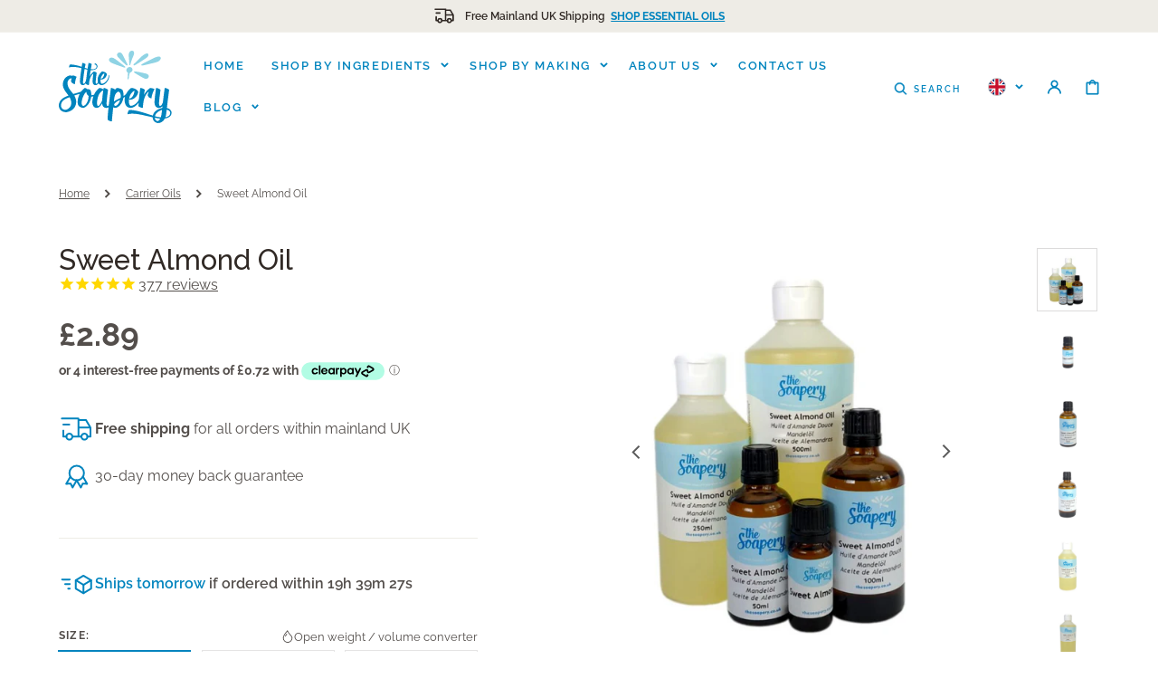

--- FILE ---
content_type: text/html; charset=utf-8
request_url: https://www.thesoapery.co.uk/products/sweet-almond-oil-massage-carrier-wholesale
body_size: 56224
content:
<!doctype html>
<html class="no-js" lang="en">
  <head>
    <meta charset="utf-8">
    <meta http-equiv="X-UA-Compatible" content="IE=edge">
    <meta name="viewport" content="width=device-width,initial-scale=1">
    <meta name="theme-color" content="">
    <link rel="canonical" href="https://www.thesoapery.co.uk/products/sweet-almond-oil-massage-carrier-wholesale">
    <link rel="preconnect" href="https://cdn.shopify.com" crossorigin><link rel="preconnect" href="https://fonts.shopifycdn.com" crossorigin>
      <title>Buy Sweet Almond Oil UK | Pure &amp; Natural | TheSoapery</title>
    

    
      <meta name="description" content="Looking for sweet almond oil? Our almond oil is lightweight and has amazing moisturising properties. It is perfect for haircare and skincare! Free UK Shipping!">
    

    

<meta property="og:site_name" content="TheSoapery">
<meta property="og:url" content="https://www.thesoapery.co.uk/products/sweet-almond-oil-massage-carrier-wholesale">
<meta property="og:title" content="Buy Sweet Almond Oil UK | Pure &amp; Natural | TheSoapery">
<meta property="og:type" content="product">
<meta property="og:description" content="Looking for sweet almond oil? Our almond oil is lightweight and has amazing moisturising properties. It is perfect for haircare and skincare! Free UK Shipping!"><meta property="og:image" content="http://www.thesoapery.co.uk/cdn/shop/products/group_clipped_rev_1_28748a72-de27-4cb4-aa54-6729771e0a9e-644722.jpg?v=1712138644">
  <meta property="og:image:secure_url" content="https://www.thesoapery.co.uk/cdn/shop/products/group_clipped_rev_1_28748a72-de27-4cb4-aa54-6729771e0a9e-644722.jpg?v=1712138644">
  <meta property="og:image:width" content="2089">
  <meta property="og:image:height" content="2089"><meta property="og:price:amount" content="2.89">
  <meta property="og:price:currency" content="GBP"><meta name="twitter:card" content="summary_large_image">
<meta name="twitter:title" content="Buy Sweet Almond Oil UK | Pure &amp; Natural | TheSoapery">
<meta name="twitter:description" content="Looking for sweet almond oil? Our almond oil is lightweight and has amazing moisturising properties. It is perfect for haircare and skincare! Free UK Shipping!">


    <script src="//www.thesoapery.co.uk/cdn/shop/t/12/assets/constants.js?v=37383056447335370521715878756" defer="defer"></script>
    <script src="//www.thesoapery.co.uk/cdn/shop/t/12/assets/pubsub.js?v=34180055027472970951715878755" defer="defer"></script>
    <script src="//www.thesoapery.co.uk/cdn/shop/t/12/assets/global.js?v=177582903303753563811749653661" defer="defer"></script>

    <script>window.performance && window.performance.mark && window.performance.mark('shopify.content_for_header.start');</script><meta name="google-site-verification" content="gqkBgLAU1bJ2GseKiF5IXA4lr0xJEgNcRyuAkyS_vYE">
<meta id="shopify-digital-wallet" name="shopify-digital-wallet" content="/12697925/digital_wallets/dialog">
<meta name="shopify-checkout-api-token" content="e7444457437651ab250a0d92ef674da6">
<meta id="in-context-paypal-metadata" data-shop-id="12697925" data-venmo-supported="false" data-environment="production" data-locale="en_US" data-paypal-v4="true" data-currency="GBP">
<link rel="alternate" hreflang="x-default" href="https://www.thesoapery.co.uk/products/sweet-almond-oil-massage-carrier-wholesale">
<link rel="alternate" hreflang="en" href="https://www.thesoapery.co.uk/products/sweet-almond-oil-massage-carrier-wholesale">
<link rel="alternate" hreflang="en-IE" href="https://ie.thesoapery.com/products/sweet-almond-oil-massage-carrier-wholesale">
<link rel="alternate" type="application/json+oembed" href="https://www.thesoapery.co.uk/products/sweet-almond-oil-massage-carrier-wholesale.oembed">
<script async="async" src="/checkouts/internal/preloads.js?locale=en-GB"></script>
<script id="apple-pay-shop-capabilities" type="application/json">{"shopId":12697925,"countryCode":"GB","currencyCode":"GBP","merchantCapabilities":["supports3DS"],"merchantId":"gid:\/\/shopify\/Shop\/12697925","merchantName":"TheSoapery","requiredBillingContactFields":["postalAddress","email","phone"],"requiredShippingContactFields":["postalAddress","email","phone"],"shippingType":"shipping","supportedNetworks":["visa","maestro","masterCard","amex","discover","elo"],"total":{"type":"pending","label":"TheSoapery","amount":"1.00"},"shopifyPaymentsEnabled":true,"supportsSubscriptions":true}</script>
<script id="shopify-features" type="application/json">{"accessToken":"e7444457437651ab250a0d92ef674da6","betas":["rich-media-storefront-analytics"],"domain":"www.thesoapery.co.uk","predictiveSearch":true,"shopId":12697925,"locale":"en"}</script>
<script>var Shopify = Shopify || {};
Shopify.shop = "thesoapery.myshopify.com";
Shopify.locale = "en";
Shopify.currency = {"active":"GBP","rate":"1.0"};
Shopify.country = "GB";
Shopify.theme = {"name":"the-soapery\/main","id":125220290654,"schema_name":"Stockholm","schema_version":"2.0.9","theme_store_id":null,"role":"main"};
Shopify.theme.handle = "null";
Shopify.theme.style = {"id":null,"handle":null};
Shopify.cdnHost = "www.thesoapery.co.uk/cdn";
Shopify.routes = Shopify.routes || {};
Shopify.routes.root = "/";</script>
<script type="module">!function(o){(o.Shopify=o.Shopify||{}).modules=!0}(window);</script>
<script>!function(o){function n(){var o=[];function n(){o.push(Array.prototype.slice.apply(arguments))}return n.q=o,n}var t=o.Shopify=o.Shopify||{};t.loadFeatures=n(),t.autoloadFeatures=n()}(window);</script>
<script id="shop-js-analytics" type="application/json">{"pageType":"product"}</script>
<script defer="defer" async type="module" src="//www.thesoapery.co.uk/cdn/shopifycloud/shop-js/modules/v2/client.init-shop-cart-sync_BdyHc3Nr.en.esm.js"></script>
<script defer="defer" async type="module" src="//www.thesoapery.co.uk/cdn/shopifycloud/shop-js/modules/v2/chunk.common_Daul8nwZ.esm.js"></script>
<script type="module">
  await import("//www.thesoapery.co.uk/cdn/shopifycloud/shop-js/modules/v2/client.init-shop-cart-sync_BdyHc3Nr.en.esm.js");
await import("//www.thesoapery.co.uk/cdn/shopifycloud/shop-js/modules/v2/chunk.common_Daul8nwZ.esm.js");

  window.Shopify.SignInWithShop?.initShopCartSync?.({"fedCMEnabled":true,"windoidEnabled":true});

</script>
<script>(function() {
  var isLoaded = false;
  function asyncLoad() {
    if (isLoaded) return;
    isLoaded = true;
    var urls = ["https:\/\/cdn-stamped-io.azureedge.net\/files\/shopify.v2.min.js?shop=thesoapery.myshopify.com","https:\/\/tag.getdrip.com\/8556604.js?shop=thesoapery.myshopify.com","https:\/\/ecommplugins-scripts.trustpilot.com\/v2.1\/js\/header.min.js?settings=eyJrZXkiOiIyZVZiRXY3ZW1lQlQ5eVJ3IiwicyI6Im5vbmUifQ==\u0026v=2.5\u0026shop=thesoapery.myshopify.com","https:\/\/ecommplugins-trustboxsettings.trustpilot.com\/thesoapery.myshopify.com.js?settings=1718890489611\u0026shop=thesoapery.myshopify.com","https:\/\/cdn.nfcube.com\/instafeed-19fa55a2152ab06811c5974695a3babf.js?shop=thesoapery.myshopify.com"];
    for (var i = 0; i < urls.length; i++) {
      var s = document.createElement('script');
      s.type = 'text/javascript';
      s.async = true;
      s.src = urls[i];
      var x = document.getElementsByTagName('script')[0];
      x.parentNode.insertBefore(s, x);
    }
  };
  if(window.attachEvent) {
    window.attachEvent('onload', asyncLoad);
  } else {
    window.addEventListener('load', asyncLoad, false);
  }
})();</script>
<script id="__st">var __st={"a":12697925,"offset":0,"reqid":"075000e8-b7f9-42fd-bab8-269f90a8b5d1-1769023223","pageurl":"www.thesoapery.co.uk\/products\/sweet-almond-oil-massage-carrier-wholesale","u":"174cdc45b87f","p":"product","rtyp":"product","rid":6313930823};</script>
<script>window.ShopifyPaypalV4VisibilityTracking = true;</script>
<script id="captcha-bootstrap">!function(){'use strict';const t='contact',e='account',n='new_comment',o=[[t,t],['blogs',n],['comments',n],[t,'customer']],c=[[e,'customer_login'],[e,'guest_login'],[e,'recover_customer_password'],[e,'create_customer']],r=t=>t.map((([t,e])=>`form[action*='/${t}']:not([data-nocaptcha='true']) input[name='form_type'][value='${e}']`)).join(','),a=t=>()=>t?[...document.querySelectorAll(t)].map((t=>t.form)):[];function s(){const t=[...o],e=r(t);return a(e)}const i='password',u='form_key',d=['recaptcha-v3-token','g-recaptcha-response','h-captcha-response',i],f=()=>{try{return window.sessionStorage}catch{return}},m='__shopify_v',_=t=>t.elements[u];function p(t,e,n=!1){try{const o=window.sessionStorage,c=JSON.parse(o.getItem(e)),{data:r}=function(t){const{data:e,action:n}=t;return t[m]||n?{data:e,action:n}:{data:t,action:n}}(c);for(const[e,n]of Object.entries(r))t.elements[e]&&(t.elements[e].value=n);n&&o.removeItem(e)}catch(o){console.error('form repopulation failed',{error:o})}}const l='form_type',E='cptcha';function T(t){t.dataset[E]=!0}const w=window,h=w.document,L='Shopify',v='ce_forms',y='captcha';let A=!1;((t,e)=>{const n=(g='f06e6c50-85a8-45c8-87d0-21a2b65856fe',I='https://cdn.shopify.com/shopifycloud/storefront-forms-hcaptcha/ce_storefront_forms_captcha_hcaptcha.v1.5.2.iife.js',D={infoText:'Protected by hCaptcha',privacyText:'Privacy',termsText:'Terms'},(t,e,n)=>{const o=w[L][v],c=o.bindForm;if(c)return c(t,g,e,D).then(n);var r;o.q.push([[t,g,e,D],n]),r=I,A||(h.body.append(Object.assign(h.createElement('script'),{id:'captcha-provider',async:!0,src:r})),A=!0)});var g,I,D;w[L]=w[L]||{},w[L][v]=w[L][v]||{},w[L][v].q=[],w[L][y]=w[L][y]||{},w[L][y].protect=function(t,e){n(t,void 0,e),T(t)},Object.freeze(w[L][y]),function(t,e,n,w,h,L){const[v,y,A,g]=function(t,e,n){const i=e?o:[],u=t?c:[],d=[...i,...u],f=r(d),m=r(i),_=r(d.filter((([t,e])=>n.includes(e))));return[a(f),a(m),a(_),s()]}(w,h,L),I=t=>{const e=t.target;return e instanceof HTMLFormElement?e:e&&e.form},D=t=>v().includes(t);t.addEventListener('submit',(t=>{const e=I(t);if(!e)return;const n=D(e)&&!e.dataset.hcaptchaBound&&!e.dataset.recaptchaBound,o=_(e),c=g().includes(e)&&(!o||!o.value);(n||c)&&t.preventDefault(),c&&!n&&(function(t){try{if(!f())return;!function(t){const e=f();if(!e)return;const n=_(t);if(!n)return;const o=n.value;o&&e.removeItem(o)}(t);const e=Array.from(Array(32),(()=>Math.random().toString(36)[2])).join('');!function(t,e){_(t)||t.append(Object.assign(document.createElement('input'),{type:'hidden',name:u})),t.elements[u].value=e}(t,e),function(t,e){const n=f();if(!n)return;const o=[...t.querySelectorAll(`input[type='${i}']`)].map((({name:t})=>t)),c=[...d,...o],r={};for(const[a,s]of new FormData(t).entries())c.includes(a)||(r[a]=s);n.setItem(e,JSON.stringify({[m]:1,action:t.action,data:r}))}(t,e)}catch(e){console.error('failed to persist form',e)}}(e),e.submit())}));const S=(t,e)=>{t&&!t.dataset[E]&&(n(t,e.some((e=>e===t))),T(t))};for(const o of['focusin','change'])t.addEventListener(o,(t=>{const e=I(t);D(e)&&S(e,y())}));const B=e.get('form_key'),M=e.get(l),P=B&&M;t.addEventListener('DOMContentLoaded',(()=>{const t=y();if(P)for(const e of t)e.elements[l].value===M&&p(e,B);[...new Set([...A(),...v().filter((t=>'true'===t.dataset.shopifyCaptcha))])].forEach((e=>S(e,t)))}))}(h,new URLSearchParams(w.location.search),n,t,e,['guest_login'])})(!0,!0)}();</script>
<script integrity="sha256-4kQ18oKyAcykRKYeNunJcIwy7WH5gtpwJnB7kiuLZ1E=" data-source-attribution="shopify.loadfeatures" defer="defer" src="//www.thesoapery.co.uk/cdn/shopifycloud/storefront/assets/storefront/load_feature-a0a9edcb.js" crossorigin="anonymous"></script>
<script data-source-attribution="shopify.dynamic_checkout.dynamic.init">var Shopify=Shopify||{};Shopify.PaymentButton=Shopify.PaymentButton||{isStorefrontPortableWallets:!0,init:function(){window.Shopify.PaymentButton.init=function(){};var t=document.createElement("script");t.src="https://www.thesoapery.co.uk/cdn/shopifycloud/portable-wallets/latest/portable-wallets.en.js",t.type="module",document.head.appendChild(t)}};
</script>
<script data-source-attribution="shopify.dynamic_checkout.buyer_consent">
  function portableWalletsHideBuyerConsent(e){var t=document.getElementById("shopify-buyer-consent"),n=document.getElementById("shopify-subscription-policy-button");t&&n&&(t.classList.add("hidden"),t.setAttribute("aria-hidden","true"),n.removeEventListener("click",e))}function portableWalletsShowBuyerConsent(e){var t=document.getElementById("shopify-buyer-consent"),n=document.getElementById("shopify-subscription-policy-button");t&&n&&(t.classList.remove("hidden"),t.removeAttribute("aria-hidden"),n.addEventListener("click",e))}window.Shopify?.PaymentButton&&(window.Shopify.PaymentButton.hideBuyerConsent=portableWalletsHideBuyerConsent,window.Shopify.PaymentButton.showBuyerConsent=portableWalletsShowBuyerConsent);
</script>
<script>
  function portableWalletsCleanup(e){e&&e.src&&console.error("Failed to load portable wallets script "+e.src);var t=document.querySelectorAll("shopify-accelerated-checkout .shopify-payment-button__skeleton, shopify-accelerated-checkout-cart .wallet-cart-button__skeleton"),e=document.getElementById("shopify-buyer-consent");for(let e=0;e<t.length;e++)t[e].remove();e&&e.remove()}function portableWalletsNotLoadedAsModule(e){e instanceof ErrorEvent&&"string"==typeof e.message&&e.message.includes("import.meta")&&"string"==typeof e.filename&&e.filename.includes("portable-wallets")&&(window.removeEventListener("error",portableWalletsNotLoadedAsModule),window.Shopify.PaymentButton.failedToLoad=e,"loading"===document.readyState?document.addEventListener("DOMContentLoaded",window.Shopify.PaymentButton.init):window.Shopify.PaymentButton.init())}window.addEventListener("error",portableWalletsNotLoadedAsModule);
</script>

<script type="module" src="https://www.thesoapery.co.uk/cdn/shopifycloud/portable-wallets/latest/portable-wallets.en.js" onError="portableWalletsCleanup(this)" crossorigin="anonymous"></script>
<script nomodule>
  document.addEventListener("DOMContentLoaded", portableWalletsCleanup);
</script>

<script id='scb4127' type='text/javascript' async='' src='https://www.thesoapery.co.uk/cdn/shopifycloud/privacy-banner/storefront-banner.js'></script><link id="shopify-accelerated-checkout-styles" rel="stylesheet" media="screen" href="https://www.thesoapery.co.uk/cdn/shopifycloud/portable-wallets/latest/accelerated-checkout-backwards-compat.css" crossorigin="anonymous">
<style id="shopify-accelerated-checkout-cart">
        #shopify-buyer-consent {
  margin-top: 1em;
  display: inline-block;
  width: 100%;
}

#shopify-buyer-consent.hidden {
  display: none;
}

#shopify-subscription-policy-button {
  background: none;
  border: none;
  padding: 0;
  text-decoration: underline;
  font-size: inherit;
  cursor: pointer;
}

#shopify-subscription-policy-button::before {
  box-shadow: none;
}

      </style>
<script id="sections-script" data-sections="main-product,header,footer" defer="defer" src="//www.thesoapery.co.uk/cdn/shop/t/12/compiled_assets/scripts.js?v=11262"></script>
<script>window.performance && window.performance.mark && window.performance.mark('shopify.content_for_header.end');</script>

    <link rel="preconnect" href="https://fonts.googleapis.com">
    <link rel="preconnect" href="https://fonts.gstatic.com" crossorigin>
    <link
      href="https://fonts.googleapis.com/css2?family=Merriweather:ital,wght@0,300;0,400;0,700;0,900;1,300;1,400;1,700;1,900&display=swap"
      rel="stylesheet"
    >
    <link
      href="https://fonts.googleapis.com/css2?family=Raleway:ital,wght@0,100..900;1,100..900&display=swap"
      rel="stylesheet"
    >

    <style data-shopify>
      @font-face {
  font-family: Raleway;
  font-weight: 400;
  font-style: normal;
  font-display: swap;
  src: url("//www.thesoapery.co.uk/cdn/fonts/raleway/raleway_n4.2c76ddd103ff0f30b1230f13e160330ff8b2c68a.woff2") format("woff2"),
       url("//www.thesoapery.co.uk/cdn/fonts/raleway/raleway_n4.c057757dddc39994ad5d9c9f58e7c2c2a72359a9.woff") format("woff");
}

      @font-face {
  font-family: Raleway;
  font-weight: 600;
  font-style: normal;
  font-display: swap;
  src: url("//www.thesoapery.co.uk/cdn/fonts/raleway/raleway_n6.87db7132fdf2b1a000ff834d3753ad5731e10d88.woff2") format("woff2"),
       url("//www.thesoapery.co.uk/cdn/fonts/raleway/raleway_n6.ad26493e9aeb22e08a6282f7bed6ea8ab7c3927f.woff") format("woff");
}

      @font-face {
  font-family: Raleway;
  font-weight: 400;
  font-style: italic;
  font-display: swap;
  src: url("//www.thesoapery.co.uk/cdn/fonts/raleway/raleway_i4.aaa73a72f55a5e60da3e9a082717e1ed8f22f0a2.woff2") format("woff2"),
       url("//www.thesoapery.co.uk/cdn/fonts/raleway/raleway_i4.650670cc243082f8988ecc5576b6d613cfd5a8ee.woff") format("woff");
}

      @font-face {
  font-family: Raleway;
  font-weight: 600;
  font-style: italic;
  font-display: swap;
  src: url("//www.thesoapery.co.uk/cdn/fonts/raleway/raleway_i6.3ca54d7a36de0718dd80fae3527e1a64a421eeb8.woff2") format("woff2"),
       url("//www.thesoapery.co.uk/cdn/fonts/raleway/raleway_i6.b468b8770307bd25eee5b284ea3424978349afe2.woff") format("woff");
}

      @font-face {
  font-family: Raleway;
  font-weight: 400;
  font-style: normal;
  font-display: swap;
  src: url("//www.thesoapery.co.uk/cdn/fonts/raleway/raleway_n4.2c76ddd103ff0f30b1230f13e160330ff8b2c68a.woff2") format("woff2"),
       url("//www.thesoapery.co.uk/cdn/fonts/raleway/raleway_n4.c057757dddc39994ad5d9c9f58e7c2c2a72359a9.woff") format("woff");
}

      @font-face {
  font-family: Raleway;
  font-weight: 600;
  font-style: normal;
  font-display: swap;
  src: url("//www.thesoapery.co.uk/cdn/fonts/raleway/raleway_n6.87db7132fdf2b1a000ff834d3753ad5731e10d88.woff2") format("woff2"),
       url("//www.thesoapery.co.uk/cdn/fonts/raleway/raleway_n6.ad26493e9aeb22e08a6282f7bed6ea8ab7c3927f.woff") format("woff");
}

      @font-face {
  font-family: Raleway;
  font-weight: 700;
  font-style: normal;
  font-display: swap;
  src: url("//www.thesoapery.co.uk/cdn/fonts/raleway/raleway_n7.740cf9e1e4566800071db82eeca3cca45f43ba63.woff2") format("woff2"),
       url("//www.thesoapery.co.uk/cdn/fonts/raleway/raleway_n7.84943791ecde186400af8db54cf3b5b5e5049a8f.woff") format("woff");
}

      @font-face {
  font-family: Raleway;
  font-weight: 600;
  font-style: normal;
  font-display: swap;
  src: url("//www.thesoapery.co.uk/cdn/fonts/raleway/raleway_n6.87db7132fdf2b1a000ff834d3753ad5731e10d88.woff2") format("woff2"),
       url("//www.thesoapery.co.uk/cdn/fonts/raleway/raleway_n6.ad26493e9aeb22e08a6282f7bed6ea8ab7c3927f.woff") format("woff");
}


      :root {
      --font-body-family: "Raleway", sans-serif;
      --font-body-style: normal;
      --font-body-weight: 400;

      --font-heading-family: "Raleway", sans-serif;
      --font-heading-style: normal;
      --font-heading-weight: 600;
      --font-heading-letter-spacing: 0em;

      --font-heading-card-family: "Raleway", sans-serif;
      --font-heading-card-style: normal;
      --font-heading-card-weight: 400;
      --font-heading-card-text-transform: none;
      --font-heading-card-letter-spacing: 0.1em;

      --font-body-scale: 1.0;
      --font-heading-scale: 1.0;
      --font-heading-card-scale: 1.5;

      --font-button-family: Raleway, sans-serif;
      --font-button-style: normal;
      --font-button-weight: 700;
      --font-button-text-transform: uppercase;

      --font-button-family: Raleway, sans-serif;
      --font-button-style: normal;
      --font-button-weight: 700;
      --font-button-text-transform: uppercase;

      --font-header-menu-family: Raleway, sans-serif;
      --font-header-menu-style: normal;
      --font-header-menu-weight: 600;
      --font-header-menu-text-transform: uppercase;

      --font-popups-heading-family: Raleway, sans-serif;
      --font-popups-heading-style: normal;
      --font-popups-heading-weight: 500;
      --font-popups-text-family: Raleway, sans-serif;
      --font-popups-text-style: normal;
      --font-popups-text-weight: 400;
      --font-popups-scale: 1.0;

      --color-base-text: 83, 78, 75;
      --color-title-text: 48, 41, 37;
      --color-secondary-text: 242, 147, 197;
      --color-base-background-1: 255, 255, 255;
      --color-base-background-2: 243, 239, 234;

      --color-link: 0, 132, 190;

      --color-secondary-element-background: 243, 239, 234;

      --color-announcement-bar-background: 238, 236, 230;

      --color-section-border: 238, 236, 230;
      --color-base-solid-button-labels: 255, 255, 255;
      --color-base-outline-button-labels: 0, 0, 0;
      --color-base-button-background: 0, 132, 190;
      --payment-terms-background-color: #FFFFFF;


      --section-gap: 96px;
      }

      *,
      *::before,
      *::after {
      box-sizing: inherit;
      }

      html {
      box-sizing: border-box;
      font-size: calc(var(--font-body-scale) * 62.5%);
      height: 100%;

      }

      body {
      display: flex;
      flex-direction: column;
      position: relative;
      min-height: 100%;
      margin: 0;
      font-size: 1.6rem;
      line-height: 1.5;
      font-family: var(--font-body-family);
      font-style: var(--font-body-style);
      font-weight: var(--font-body-weight);
      overflow-x: hidden;
      }
      .content-for-layout {
      flex: 1;
      }

      @media screen and (min-width: 750px) {
      body {
      font-size: 1.6rem;
      }
      }

      .spaced-section {
      margin-top: 5rem;
      }

      @media screen and (min-width: 990px) {
      .spaced-section {
      margin-top: 96px;
      }
      }
    </style>
    <link href="//www.thesoapery.co.uk/cdn/shop/t/12/assets/jquery.fancybox.css?v=120613861149822161631715878756" rel="stylesheet" type="text/css" media="all" />
    <link href="//www.thesoapery.co.uk/cdn/shop/t/12/assets/slick.css?v=183359580632782939831715878754" rel="stylesheet" type="text/css" media="all" />
    <link href="//www.thesoapery.co.uk/cdn/shop/t/12/assets/splide-core.min.css?v=182059511788698176521719574418" rel="stylesheet" type="text/css" media="all" />
    <link href="//www.thesoapery.co.uk/cdn/shop/t/12/assets/quickview.css?v=79193104666890815251745846371" rel="stylesheet" type="text/css" media="all" />
    <link href="//www.thesoapery.co.uk/cdn/shop/t/12/assets/bootstrap-grid.css?v=117039779201766828711718882065" rel="stylesheet" type="text/css" media="all" />
    <link href="//www.thesoapery.co.uk/cdn/shop/t/12/assets/base.css?v=17845235705695980591758713699" rel="stylesheet" type="text/css" media="all" />
    <link href="//www.thesoapery.co.uk/cdn/shop/t/12/assets/nilexia.css?v=42938164306466292761731669973" rel="stylesheet" type="text/css" media="all" /><link
        rel="stylesheet"
        href="//www.thesoapery.co.uk/cdn/shop/t/12/assets/component-predictive-search.css?v=3513998865749519001715878754"
        media="print"
        onload="this.media='all'"
      ><link rel="preload" as="font" href="//www.thesoapery.co.uk/cdn/fonts/raleway/raleway_n4.2c76ddd103ff0f30b1230f13e160330ff8b2c68a.woff2" type="font/woff2" crossorigin><link rel="preload" as="font" href="//www.thesoapery.co.uk/cdn/fonts/raleway/raleway_n6.87db7132fdf2b1a000ff834d3753ad5731e10d88.woff2" type="font/woff2" crossorigin><script>
      document.documentElement.className = document.documentElement.className.replace('no-js', 'js');
      if (Shopify.designMode) {
        document.documentElement.classList.add('shopify-design-mode');
      }
    </script>

    <!-- Hotjar Tracking Code for https://www.thesoapery.co.uk -->
    <script>
      (function (h, o, t, j, a, r) {
        h.hj =
          h.hj ||
          function () {
            (h.hj.q = h.hj.q || []).push(arguments);
          };
        h._hjSettings = { hjid: 5329665, hjsv: 6 };
        a = o.getElementsByTagName('head')[0];
        r = o.createElement('script');
        r.async = 1;
        r.src = t + h._hjSettings.hjid + j + h._hjSettings.hjsv;
        a.appendChild(r);
      })(window, document, 'https://static.hotjar.com/c/hotjar-', '.js?sv=');
    </script>
  <link href="https://monorail-edge.shopifysvc.com" rel="dns-prefetch">
<script>(function(){if ("sendBeacon" in navigator && "performance" in window) {try {var session_token_from_headers = performance.getEntriesByType('navigation')[0].serverTiming.find(x => x.name == '_s').description;} catch {var session_token_from_headers = undefined;}var session_cookie_matches = document.cookie.match(/_shopify_s=([^;]*)/);var session_token_from_cookie = session_cookie_matches && session_cookie_matches.length === 2 ? session_cookie_matches[1] : "";var session_token = session_token_from_headers || session_token_from_cookie || "";function handle_abandonment_event(e) {var entries = performance.getEntries().filter(function(entry) {return /monorail-edge.shopifysvc.com/.test(entry.name);});if (!window.abandonment_tracked && entries.length === 0) {window.abandonment_tracked = true;var currentMs = Date.now();var navigation_start = performance.timing.navigationStart;var payload = {shop_id: 12697925,url: window.location.href,navigation_start,duration: currentMs - navigation_start,session_token,page_type: "product"};window.navigator.sendBeacon("https://monorail-edge.shopifysvc.com/v1/produce", JSON.stringify({schema_id: "online_store_buyer_site_abandonment/1.1",payload: payload,metadata: {event_created_at_ms: currentMs,event_sent_at_ms: currentMs}}));}}window.addEventListener('pagehide', handle_abandonment_event);}}());</script>
<script id="web-pixels-manager-setup">(function e(e,d,r,n,o){if(void 0===o&&(o={}),!Boolean(null===(a=null===(i=window.Shopify)||void 0===i?void 0:i.analytics)||void 0===a?void 0:a.replayQueue)){var i,a;window.Shopify=window.Shopify||{};var t=window.Shopify;t.analytics=t.analytics||{};var s=t.analytics;s.replayQueue=[],s.publish=function(e,d,r){return s.replayQueue.push([e,d,r]),!0};try{self.performance.mark("wpm:start")}catch(e){}var l=function(){var e={modern:/Edge?\/(1{2}[4-9]|1[2-9]\d|[2-9]\d{2}|\d{4,})\.\d+(\.\d+|)|Firefox\/(1{2}[4-9]|1[2-9]\d|[2-9]\d{2}|\d{4,})\.\d+(\.\d+|)|Chrom(ium|e)\/(9{2}|\d{3,})\.\d+(\.\d+|)|(Maci|X1{2}).+ Version\/(15\.\d+|(1[6-9]|[2-9]\d|\d{3,})\.\d+)([,.]\d+|)( \(\w+\)|)( Mobile\/\w+|) Safari\/|Chrome.+OPR\/(9{2}|\d{3,})\.\d+\.\d+|(CPU[ +]OS|iPhone[ +]OS|CPU[ +]iPhone|CPU IPhone OS|CPU iPad OS)[ +]+(15[._]\d+|(1[6-9]|[2-9]\d|\d{3,})[._]\d+)([._]\d+|)|Android:?[ /-](13[3-9]|1[4-9]\d|[2-9]\d{2}|\d{4,})(\.\d+|)(\.\d+|)|Android.+Firefox\/(13[5-9]|1[4-9]\d|[2-9]\d{2}|\d{4,})\.\d+(\.\d+|)|Android.+Chrom(ium|e)\/(13[3-9]|1[4-9]\d|[2-9]\d{2}|\d{4,})\.\d+(\.\d+|)|SamsungBrowser\/([2-9]\d|\d{3,})\.\d+/,legacy:/Edge?\/(1[6-9]|[2-9]\d|\d{3,})\.\d+(\.\d+|)|Firefox\/(5[4-9]|[6-9]\d|\d{3,})\.\d+(\.\d+|)|Chrom(ium|e)\/(5[1-9]|[6-9]\d|\d{3,})\.\d+(\.\d+|)([\d.]+$|.*Safari\/(?![\d.]+ Edge\/[\d.]+$))|(Maci|X1{2}).+ Version\/(10\.\d+|(1[1-9]|[2-9]\d|\d{3,})\.\d+)([,.]\d+|)( \(\w+\)|)( Mobile\/\w+|) Safari\/|Chrome.+OPR\/(3[89]|[4-9]\d|\d{3,})\.\d+\.\d+|(CPU[ +]OS|iPhone[ +]OS|CPU[ +]iPhone|CPU IPhone OS|CPU iPad OS)[ +]+(10[._]\d+|(1[1-9]|[2-9]\d|\d{3,})[._]\d+)([._]\d+|)|Android:?[ /-](13[3-9]|1[4-9]\d|[2-9]\d{2}|\d{4,})(\.\d+|)(\.\d+|)|Mobile Safari.+OPR\/([89]\d|\d{3,})\.\d+\.\d+|Android.+Firefox\/(13[5-9]|1[4-9]\d|[2-9]\d{2}|\d{4,})\.\d+(\.\d+|)|Android.+Chrom(ium|e)\/(13[3-9]|1[4-9]\d|[2-9]\d{2}|\d{4,})\.\d+(\.\d+|)|Android.+(UC? ?Browser|UCWEB|U3)[ /]?(15\.([5-9]|\d{2,})|(1[6-9]|[2-9]\d|\d{3,})\.\d+)\.\d+|SamsungBrowser\/(5\.\d+|([6-9]|\d{2,})\.\d+)|Android.+MQ{2}Browser\/(14(\.(9|\d{2,})|)|(1[5-9]|[2-9]\d|\d{3,})(\.\d+|))(\.\d+|)|K[Aa][Ii]OS\/(3\.\d+|([4-9]|\d{2,})\.\d+)(\.\d+|)/},d=e.modern,r=e.legacy,n=navigator.userAgent;return n.match(d)?"modern":n.match(r)?"legacy":"unknown"}(),u="modern"===l?"modern":"legacy",c=(null!=n?n:{modern:"",legacy:""})[u],f=function(e){return[e.baseUrl,"/wpm","/b",e.hashVersion,"modern"===e.buildTarget?"m":"l",".js"].join("")}({baseUrl:d,hashVersion:r,buildTarget:u}),m=function(e){var d=e.version,r=e.bundleTarget,n=e.surface,o=e.pageUrl,i=e.monorailEndpoint;return{emit:function(e){var a=e.status,t=e.errorMsg,s=(new Date).getTime(),l=JSON.stringify({metadata:{event_sent_at_ms:s},events:[{schema_id:"web_pixels_manager_load/3.1",payload:{version:d,bundle_target:r,page_url:o,status:a,surface:n,error_msg:t},metadata:{event_created_at_ms:s}}]});if(!i)return console&&console.warn&&console.warn("[Web Pixels Manager] No Monorail endpoint provided, skipping logging."),!1;try{return self.navigator.sendBeacon.bind(self.navigator)(i,l)}catch(e){}var u=new XMLHttpRequest;try{return u.open("POST",i,!0),u.setRequestHeader("Content-Type","text/plain"),u.send(l),!0}catch(e){return console&&console.warn&&console.warn("[Web Pixels Manager] Got an unhandled error while logging to Monorail."),!1}}}}({version:r,bundleTarget:l,surface:e.surface,pageUrl:self.location.href,monorailEndpoint:e.monorailEndpoint});try{o.browserTarget=l,function(e){var d=e.src,r=e.async,n=void 0===r||r,o=e.onload,i=e.onerror,a=e.sri,t=e.scriptDataAttributes,s=void 0===t?{}:t,l=document.createElement("script"),u=document.querySelector("head"),c=document.querySelector("body");if(l.async=n,l.src=d,a&&(l.integrity=a,l.crossOrigin="anonymous"),s)for(var f in s)if(Object.prototype.hasOwnProperty.call(s,f))try{l.dataset[f]=s[f]}catch(e){}if(o&&l.addEventListener("load",o),i&&l.addEventListener("error",i),u)u.appendChild(l);else{if(!c)throw new Error("Did not find a head or body element to append the script");c.appendChild(l)}}({src:f,async:!0,onload:function(){if(!function(){var e,d;return Boolean(null===(d=null===(e=window.Shopify)||void 0===e?void 0:e.analytics)||void 0===d?void 0:d.initialized)}()){var d=window.webPixelsManager.init(e)||void 0;if(d){var r=window.Shopify.analytics;r.replayQueue.forEach((function(e){var r=e[0],n=e[1],o=e[2];d.publishCustomEvent(r,n,o)})),r.replayQueue=[],r.publish=d.publishCustomEvent,r.visitor=d.visitor,r.initialized=!0}}},onerror:function(){return m.emit({status:"failed",errorMsg:"".concat(f," has failed to load")})},sri:function(e){var d=/^sha384-[A-Za-z0-9+/=]+$/;return"string"==typeof e&&d.test(e)}(c)?c:"",scriptDataAttributes:o}),m.emit({status:"loading"})}catch(e){m.emit({status:"failed",errorMsg:(null==e?void 0:e.message)||"Unknown error"})}}})({shopId: 12697925,storefrontBaseUrl: "https://www.thesoapery.co.uk",extensionsBaseUrl: "https://extensions.shopifycdn.com/cdn/shopifycloud/web-pixels-manager",monorailEndpoint: "https://monorail-edge.shopifysvc.com/unstable/produce_batch",surface: "storefront-renderer",enabledBetaFlags: ["2dca8a86"],webPixelsConfigList: [{"id":"913768825","configuration":"{\"config\":\"{\\\"google_tag_ids\\\":[\\\"G-696YKPVKP1\\\",\\\"GT-WP4KB9J\\\"],\\\"target_country\\\":\\\"GB\\\",\\\"gtag_events\\\":[{\\\"type\\\":\\\"search\\\",\\\"action_label\\\":\\\"G-696YKPVKP1\\\"},{\\\"type\\\":\\\"begin_checkout\\\",\\\"action_label\\\":\\\"G-696YKPVKP1\\\"},{\\\"type\\\":\\\"view_item\\\",\\\"action_label\\\":[\\\"G-696YKPVKP1\\\",\\\"MC-6S5WBRYCZ8\\\"]},{\\\"type\\\":\\\"purchase\\\",\\\"action_label\\\":[\\\"G-696YKPVKP1\\\",\\\"MC-6S5WBRYCZ8\\\"]},{\\\"type\\\":\\\"page_view\\\",\\\"action_label\\\":[\\\"G-696YKPVKP1\\\",\\\"MC-6S5WBRYCZ8\\\"]},{\\\"type\\\":\\\"add_payment_info\\\",\\\"action_label\\\":\\\"G-696YKPVKP1\\\"},{\\\"type\\\":\\\"add_to_cart\\\",\\\"action_label\\\":\\\"G-696YKPVKP1\\\"}],\\\"enable_monitoring_mode\\\":false}\"}","eventPayloadVersion":"v1","runtimeContext":"OPEN","scriptVersion":"b2a88bafab3e21179ed38636efcd8a93","type":"APP","apiClientId":1780363,"privacyPurposes":[],"dataSharingAdjustments":{"protectedCustomerApprovalScopes":["read_customer_address","read_customer_email","read_customer_name","read_customer_personal_data","read_customer_phone"]}},{"id":"301105246","configuration":"{\"pixelCode\":\"CIFGA4JC77U3JP5LAIPG\"}","eventPayloadVersion":"v1","runtimeContext":"STRICT","scriptVersion":"22e92c2ad45662f435e4801458fb78cc","type":"APP","apiClientId":4383523,"privacyPurposes":["ANALYTICS","MARKETING","SALE_OF_DATA"],"dataSharingAdjustments":{"protectedCustomerApprovalScopes":["read_customer_address","read_customer_email","read_customer_name","read_customer_personal_data","read_customer_phone"]}},{"id":"294158430","configuration":"{\"shopId\":\"48494\",\"env\":\"production\",\"metaData\":\"[]\"}","eventPayloadVersion":"v1","runtimeContext":"STRICT","scriptVersion":"bfd9a967c6567947e7b2121ef63afeee","type":"APP","apiClientId":2773553,"privacyPurposes":[],"dataSharingAdjustments":{"protectedCustomerApprovalScopes":["read_customer_address","read_customer_email","read_customer_name","read_customer_personal_data","read_customer_phone"]}},{"id":"134316126","configuration":"{\"pixel_id\":\"524435432630809\",\"pixel_type\":\"facebook_pixel\",\"metaapp_system_user_token\":\"-\"}","eventPayloadVersion":"v1","runtimeContext":"OPEN","scriptVersion":"ca16bc87fe92b6042fbaa3acc2fbdaa6","type":"APP","apiClientId":2329312,"privacyPurposes":["ANALYTICS","MARKETING","SALE_OF_DATA"],"dataSharingAdjustments":{"protectedCustomerApprovalScopes":["read_customer_address","read_customer_email","read_customer_name","read_customer_personal_data","read_customer_phone"]}},{"id":"shopify-app-pixel","configuration":"{}","eventPayloadVersion":"v1","runtimeContext":"STRICT","scriptVersion":"0450","apiClientId":"shopify-pixel","type":"APP","privacyPurposes":["ANALYTICS","MARKETING"]},{"id":"shopify-custom-pixel","eventPayloadVersion":"v1","runtimeContext":"LAX","scriptVersion":"0450","apiClientId":"shopify-pixel","type":"CUSTOM","privacyPurposes":["ANALYTICS","MARKETING"]}],isMerchantRequest: false,initData: {"shop":{"name":"TheSoapery","paymentSettings":{"currencyCode":"GBP"},"myshopifyDomain":"thesoapery.myshopify.com","countryCode":"GB","storefrontUrl":"https:\/\/www.thesoapery.co.uk"},"customer":null,"cart":null,"checkout":null,"productVariants":[{"price":{"amount":2.89,"currencyCode":"GBP"},"product":{"title":"Sweet Almond Oil","vendor":"TheSoapery","id":"6313930823","untranslatedTitle":"Sweet Almond Oil","url":"\/products\/sweet-almond-oil-massage-carrier-wholesale","type":""},"id":"44077524051","image":{"src":"\/\/www.thesoapery.co.uk\/cdn\/shop\/products\/IMG-20210611-WA0045_clipped_rev_1-297176.jpg?v=1712138659"},"sku":"SWO10","title":"10ml","untranslatedTitle":"10ml"},{"price":{"amount":5.09,"currencyCode":"GBP"},"product":{"title":"Sweet Almond Oil","vendor":"TheSoapery","id":"6313930823","untranslatedTitle":"Sweet Almond Oil","url":"\/products\/sweet-almond-oil-massage-carrier-wholesale","type":""},"id":"44077489619","image":{"src":"\/\/www.thesoapery.co.uk\/cdn\/shop\/products\/50ml_clipped_rev_1_97c7e4c7-8351-45c7-a806-e093369291dd.jpg?v=1712138675"},"sku":"SWO50","title":"50ml","untranslatedTitle":"50ml"},{"price":{"amount":5.39,"currencyCode":"GBP"},"product":{"title":"Sweet Almond Oil","vendor":"TheSoapery","id":"6313930823","untranslatedTitle":"Sweet Almond Oil","url":"\/products\/sweet-almond-oil-massage-carrier-wholesale","type":""},"id":"20148324423","image":{"src":"\/\/www.thesoapery.co.uk\/cdn\/shop\/products\/100ml_aa89e20d-076f-48dc-8273-a8e7861f2cbd.jpg?v=1712138702"},"sku":"SWO100","title":"100ml","untranslatedTitle":"100ml"},{"price":{"amount":5.99,"currencyCode":"GBP"},"product":{"title":"Sweet Almond Oil","vendor":"TheSoapery","id":"6313930823","untranslatedTitle":"Sweet Almond Oil","url":"\/products\/sweet-almond-oil-massage-carrier-wholesale","type":""},"id":"22139429063","image":{"src":"\/\/www.thesoapery.co.uk\/cdn\/shop\/products\/250ml_ab67ddfc-d141-4f7c-a9f9-2e9c43a31f2e.jpg?v=1712138719"},"sku":"SWO250","title":"250ml","untranslatedTitle":"250ml"},{"price":{"amount":7.25,"currencyCode":"GBP"},"product":{"title":"Sweet Almond Oil","vendor":"TheSoapery","id":"6313930823","untranslatedTitle":"Sweet Almond Oil","url":"\/products\/sweet-almond-oil-massage-carrier-wholesale","type":""},"id":"22139429255","image":{"src":"\/\/www.thesoapery.co.uk\/cdn\/shop\/products\/500ml_clipped_rev_1_21f8541a-d34e-4c36-a0be-08b7e75e8cfe.jpg?v=1712138732"},"sku":"SWO500","title":"500ml","untranslatedTitle":"500ml"},{"price":{"amount":9.65,"currencyCode":"GBP"},"product":{"title":"Sweet Almond Oil","vendor":"TheSoapery","id":"6313930823","untranslatedTitle":"Sweet Almond Oil","url":"\/products\/sweet-almond-oil-massage-carrier-wholesale","type":""},"id":"22139429383","image":{"src":"\/\/www.thesoapery.co.uk\/cdn\/shop\/products\/1litre_clipped_rev_1_4945b6b3-439d-48c6-9632-340944cf8b9e.jpg?v=1712138748"},"sku":"SWO1000","title":"1 Litre","untranslatedTitle":"1 Litre"},{"price":{"amount":31.85,"currencyCode":"GBP"},"product":{"title":"Sweet Almond Oil","vendor":"TheSoapery","id":"6313930823","untranslatedTitle":"Sweet Almond Oil","url":"\/products\/sweet-almond-oil-massage-carrier-wholesale","type":""},"id":"22139429511","image":{"src":"\/\/www.thesoapery.co.uk\/cdn\/shop\/products\/5litres_clipped_rev_1_74d34bf1-e63a-4fbd-89f0-84f473e0d1fe.jpg?v=1712138768"},"sku":"SWO5L","title":"5 Litre","untranslatedTitle":"5 Litre"},{"price":{"amount":57.89,"currencyCode":"GBP"},"product":{"title":"Sweet Almond Oil","vendor":"TheSoapery","id":"6313930823","untranslatedTitle":"Sweet Almond Oil","url":"\/products\/sweet-almond-oil-massage-carrier-wholesale","type":""},"id":"29434956087390","image":{"src":"\/\/www.thesoapery.co.uk\/cdn\/shop\/products\/5litres_clipped_rev_1_74d34bf1-e63a-4fbd-89f0-84f473e0d1fe.jpg?v=1712138768"},"sku":"SWO10L","title":"10 Litres","untranslatedTitle":"10 Litres"},{"price":{"amount":143.69,"currencyCode":"GBP"},"product":{"title":"Sweet Almond Oil","vendor":"TheSoapery","id":"6313930823","untranslatedTitle":"Sweet Almond Oil","url":"\/products\/sweet-almond-oil-massage-carrier-wholesale","type":""},"id":"29434957168734","image":{"src":"\/\/www.thesoapery.co.uk\/cdn\/shop\/products\/5litres_clipped_rev_1_74d34bf1-e63a-4fbd-89f0-84f473e0d1fe.jpg?v=1712138768"},"sku":"SWO25L","title":"25 Litres","untranslatedTitle":"25 Litres"}],"purchasingCompany":null},},"https://www.thesoapery.co.uk/cdn","fcfee988w5aeb613cpc8e4bc33m6693e112",{"modern":"","legacy":""},{"shopId":"12697925","storefrontBaseUrl":"https:\/\/www.thesoapery.co.uk","extensionBaseUrl":"https:\/\/extensions.shopifycdn.com\/cdn\/shopifycloud\/web-pixels-manager","surface":"storefront-renderer","enabledBetaFlags":"[\"2dca8a86\"]","isMerchantRequest":"false","hashVersion":"fcfee988w5aeb613cpc8e4bc33m6693e112","publish":"custom","events":"[[\"page_viewed\",{}],[\"product_viewed\",{\"productVariant\":{\"price\":{\"amount\":2.89,\"currencyCode\":\"GBP\"},\"product\":{\"title\":\"Sweet Almond Oil\",\"vendor\":\"TheSoapery\",\"id\":\"6313930823\",\"untranslatedTitle\":\"Sweet Almond Oil\",\"url\":\"\/products\/sweet-almond-oil-massage-carrier-wholesale\",\"type\":\"\"},\"id\":\"44077524051\",\"image\":{\"src\":\"\/\/www.thesoapery.co.uk\/cdn\/shop\/products\/IMG-20210611-WA0045_clipped_rev_1-297176.jpg?v=1712138659\"},\"sku\":\"SWO10\",\"title\":\"10ml\",\"untranslatedTitle\":\"10ml\"}}]]"});</script><script>
  window.ShopifyAnalytics = window.ShopifyAnalytics || {};
  window.ShopifyAnalytics.meta = window.ShopifyAnalytics.meta || {};
  window.ShopifyAnalytics.meta.currency = 'GBP';
  var meta = {"product":{"id":6313930823,"gid":"gid:\/\/shopify\/Product\/6313930823","vendor":"TheSoapery","type":"","handle":"sweet-almond-oil-massage-carrier-wholesale","variants":[{"id":44077524051,"price":289,"name":"Sweet Almond Oil - 10ml","public_title":"10ml","sku":"SWO10"},{"id":44077489619,"price":509,"name":"Sweet Almond Oil - 50ml","public_title":"50ml","sku":"SWO50"},{"id":20148324423,"price":539,"name":"Sweet Almond Oil - 100ml","public_title":"100ml","sku":"SWO100"},{"id":22139429063,"price":599,"name":"Sweet Almond Oil - 250ml","public_title":"250ml","sku":"SWO250"},{"id":22139429255,"price":725,"name":"Sweet Almond Oil - 500ml","public_title":"500ml","sku":"SWO500"},{"id":22139429383,"price":965,"name":"Sweet Almond Oil - 1 Litre","public_title":"1 Litre","sku":"SWO1000"},{"id":22139429511,"price":3185,"name":"Sweet Almond Oil - 5 Litre","public_title":"5 Litre","sku":"SWO5L"},{"id":29434956087390,"price":5789,"name":"Sweet Almond Oil - 10 Litres","public_title":"10 Litres","sku":"SWO10L"},{"id":29434957168734,"price":14369,"name":"Sweet Almond Oil - 25 Litres","public_title":"25 Litres","sku":"SWO25L"}],"remote":false},"page":{"pageType":"product","resourceType":"product","resourceId":6313930823,"requestId":"075000e8-b7f9-42fd-bab8-269f90a8b5d1-1769023223"}};
  for (var attr in meta) {
    window.ShopifyAnalytics.meta[attr] = meta[attr];
  }
</script>
<script class="analytics">
  (function () {
    var customDocumentWrite = function(content) {
      var jquery = null;

      if (window.jQuery) {
        jquery = window.jQuery;
      } else if (window.Checkout && window.Checkout.$) {
        jquery = window.Checkout.$;
      }

      if (jquery) {
        jquery('body').append(content);
      }
    };

    var hasLoggedConversion = function(token) {
      if (token) {
        return document.cookie.indexOf('loggedConversion=' + token) !== -1;
      }
      return false;
    }

    var setCookieIfConversion = function(token) {
      if (token) {
        var twoMonthsFromNow = new Date(Date.now());
        twoMonthsFromNow.setMonth(twoMonthsFromNow.getMonth() + 2);

        document.cookie = 'loggedConversion=' + token + '; expires=' + twoMonthsFromNow;
      }
    }

    var trekkie = window.ShopifyAnalytics.lib = window.trekkie = window.trekkie || [];
    if (trekkie.integrations) {
      return;
    }
    trekkie.methods = [
      'identify',
      'page',
      'ready',
      'track',
      'trackForm',
      'trackLink'
    ];
    trekkie.factory = function(method) {
      return function() {
        var args = Array.prototype.slice.call(arguments);
        args.unshift(method);
        trekkie.push(args);
        return trekkie;
      };
    };
    for (var i = 0; i < trekkie.methods.length; i++) {
      var key = trekkie.methods[i];
      trekkie[key] = trekkie.factory(key);
    }
    trekkie.load = function(config) {
      trekkie.config = config || {};
      trekkie.config.initialDocumentCookie = document.cookie;
      var first = document.getElementsByTagName('script')[0];
      var script = document.createElement('script');
      script.type = 'text/javascript';
      script.onerror = function(e) {
        var scriptFallback = document.createElement('script');
        scriptFallback.type = 'text/javascript';
        scriptFallback.onerror = function(error) {
                var Monorail = {
      produce: function produce(monorailDomain, schemaId, payload) {
        var currentMs = new Date().getTime();
        var event = {
          schema_id: schemaId,
          payload: payload,
          metadata: {
            event_created_at_ms: currentMs,
            event_sent_at_ms: currentMs
          }
        };
        return Monorail.sendRequest("https://" + monorailDomain + "/v1/produce", JSON.stringify(event));
      },
      sendRequest: function sendRequest(endpointUrl, payload) {
        // Try the sendBeacon API
        if (window && window.navigator && typeof window.navigator.sendBeacon === 'function' && typeof window.Blob === 'function' && !Monorail.isIos12()) {
          var blobData = new window.Blob([payload], {
            type: 'text/plain'
          });

          if (window.navigator.sendBeacon(endpointUrl, blobData)) {
            return true;
          } // sendBeacon was not successful

        } // XHR beacon

        var xhr = new XMLHttpRequest();

        try {
          xhr.open('POST', endpointUrl);
          xhr.setRequestHeader('Content-Type', 'text/plain');
          xhr.send(payload);
        } catch (e) {
          console.log(e);
        }

        return false;
      },
      isIos12: function isIos12() {
        return window.navigator.userAgent.lastIndexOf('iPhone; CPU iPhone OS 12_') !== -1 || window.navigator.userAgent.lastIndexOf('iPad; CPU OS 12_') !== -1;
      }
    };
    Monorail.produce('monorail-edge.shopifysvc.com',
      'trekkie_storefront_load_errors/1.1',
      {shop_id: 12697925,
      theme_id: 125220290654,
      app_name: "storefront",
      context_url: window.location.href,
      source_url: "//www.thesoapery.co.uk/cdn/s/trekkie.storefront.cd680fe47e6c39ca5d5df5f0a32d569bc48c0f27.min.js"});

        };
        scriptFallback.async = true;
        scriptFallback.src = '//www.thesoapery.co.uk/cdn/s/trekkie.storefront.cd680fe47e6c39ca5d5df5f0a32d569bc48c0f27.min.js';
        first.parentNode.insertBefore(scriptFallback, first);
      };
      script.async = true;
      script.src = '//www.thesoapery.co.uk/cdn/s/trekkie.storefront.cd680fe47e6c39ca5d5df5f0a32d569bc48c0f27.min.js';
      first.parentNode.insertBefore(script, first);
    };
    trekkie.load(
      {"Trekkie":{"appName":"storefront","development":false,"defaultAttributes":{"shopId":12697925,"isMerchantRequest":null,"themeId":125220290654,"themeCityHash":"2050918037894358633","contentLanguage":"en","currency":"GBP","eventMetadataId":"4b7da999-67a7-489d-a8aa-b2ce4c43326f"},"isServerSideCookieWritingEnabled":true,"monorailRegion":"shop_domain","enabledBetaFlags":["65f19447"]},"Session Attribution":{},"S2S":{"facebookCapiEnabled":true,"source":"trekkie-storefront-renderer","apiClientId":580111}}
    );

    var loaded = false;
    trekkie.ready(function() {
      if (loaded) return;
      loaded = true;

      window.ShopifyAnalytics.lib = window.trekkie;

      var originalDocumentWrite = document.write;
      document.write = customDocumentWrite;
      try { window.ShopifyAnalytics.merchantGoogleAnalytics.call(this); } catch(error) {};
      document.write = originalDocumentWrite;

      window.ShopifyAnalytics.lib.page(null,{"pageType":"product","resourceType":"product","resourceId":6313930823,"requestId":"075000e8-b7f9-42fd-bab8-269f90a8b5d1-1769023223","shopifyEmitted":true});

      var match = window.location.pathname.match(/checkouts\/(.+)\/(thank_you|post_purchase)/)
      var token = match? match[1]: undefined;
      if (!hasLoggedConversion(token)) {
        setCookieIfConversion(token);
        window.ShopifyAnalytics.lib.track("Viewed Product",{"currency":"GBP","variantId":44077524051,"productId":6313930823,"productGid":"gid:\/\/shopify\/Product\/6313930823","name":"Sweet Almond Oil - 10ml","price":"2.89","sku":"SWO10","brand":"TheSoapery","variant":"10ml","category":"","nonInteraction":true,"remote":false},undefined,undefined,{"shopifyEmitted":true});
      window.ShopifyAnalytics.lib.track("monorail:\/\/trekkie_storefront_viewed_product\/1.1",{"currency":"GBP","variantId":44077524051,"productId":6313930823,"productGid":"gid:\/\/shopify\/Product\/6313930823","name":"Sweet Almond Oil - 10ml","price":"2.89","sku":"SWO10","brand":"TheSoapery","variant":"10ml","category":"","nonInteraction":true,"remote":false,"referer":"https:\/\/www.thesoapery.co.uk\/products\/sweet-almond-oil-massage-carrier-wholesale"});
      }
    });


        var eventsListenerScript = document.createElement('script');
        eventsListenerScript.async = true;
        eventsListenerScript.src = "//www.thesoapery.co.uk/cdn/shopifycloud/storefront/assets/shop_events_listener-3da45d37.js";
        document.getElementsByTagName('head')[0].appendChild(eventsListenerScript);

})();</script>
  <script>
  if (!window.ga || (window.ga && typeof window.ga !== 'function')) {
    window.ga = function ga() {
      (window.ga.q = window.ga.q || []).push(arguments);
      if (window.Shopify && window.Shopify.analytics && typeof window.Shopify.analytics.publish === 'function') {
        window.Shopify.analytics.publish("ga_stub_called", {}, {sendTo: "google_osp_migration"});
      }
      console.error("Shopify's Google Analytics stub called with:", Array.from(arguments), "\nSee https://help.shopify.com/manual/promoting-marketing/pixels/pixel-migration#google for more information.");
    };
    if (window.Shopify && window.Shopify.analytics && typeof window.Shopify.analytics.publish === 'function') {
      window.Shopify.analytics.publish("ga_stub_initialized", {}, {sendTo: "google_osp_migration"});
    }
  }
</script>
<script
  defer
  src="https://www.thesoapery.co.uk/cdn/shopifycloud/perf-kit/shopify-perf-kit-3.0.4.min.js"
  data-application="storefront-renderer"
  data-shop-id="12697925"
  data-render-region="gcp-us-east1"
  data-page-type="product"
  data-theme-instance-id="125220290654"
  data-theme-name="Stockholm"
  data-theme-version="2.0.9"
  data-monorail-region="shop_domain"
  data-resource-timing-sampling-rate="10"
  data-shs="true"
  data-shs-beacon="true"
  data-shs-export-with-fetch="true"
  data-shs-logs-sample-rate="1"
  data-shs-beacon-endpoint="https://www.thesoapery.co.uk/api/collect"
></script>
</head>

  <body class="template-product template-product">
    <a class="skip-to-content-link button visually-hidden" href="#MainContent">
      Skip to content
    </a>

    <!-- BEGIN sections: header-group -->
<div id="shopify-section-sections--15181407518814__announcement-bar" class="shopify-section shopify-section-group-header-group"><div class="announcement-bar color-inverse" role="region" aria-label="Announcement" ><div class="announcement-bar__message"><figure class="announcement-bar__image">
							<img srcset=""
									 src="//www.thesoapery.co.uk/cdn/shop/files/ship_75x.svg?v=1718888059"
									 alt=""
									 loading="lazy"
									 width="24"
									 height="24"
							>

						</figure><span class="announcement-bar__text">Free Mainland UK Shipping <a href="/collections/essential-oils">SHOP ESSENTIAL OILS</a></span>
				</div></div>
<style> #shopify-section-sections--15181407518814__announcement-bar .announcement-bar__text a { color: rgba(var(--color-link)); text-underline-offset: .3rem; text-decoration-thickness: .1rem; transition: var(--duration-short) ease; font-weight: 700; margin-left: 0.5ch;} </style></div><div id="shopify-section-sections--15181407518814__header" class="shopify-section shopify-section-group-header-group shopify-section-header"><link rel="stylesheet" href="//www.thesoapery.co.uk/cdn/shop/t/12/assets/component-list-menu.css?v=146576865267701247241715878755" media="all">
<link rel="stylesheet" href="//www.thesoapery.co.uk/cdn/shop/t/12/assets/component-search.css?v=74626717199600046511715878755" media="all">
<link rel="stylesheet" href="//www.thesoapery.co.uk/cdn/shop/t/12/assets/component-menu-drawer.css?v=42317050463947403581742899723" media="all">
<link rel="stylesheet" href="//www.thesoapery.co.uk/cdn/shop/t/12/assets/component-cart-drawer.css?v=146605792637230348451742899721" media="all">
<link rel="stylesheet" href="//www.thesoapery.co.uk/cdn/shop/t/12/assets/component-slider.css?v=100122164120841912641715878753" media="all">
<link rel="stylesheet" href="//www.thesoapery.co.uk/cdn/shop/t/12/assets/template-collection.css?v=159198014372036235891750858666" media="all">
<link rel="stylesheet" href="//www.thesoapery.co.uk/cdn/shop/t/12/assets/country-flag.css?v=31337467468625839601715878755" media="all">

<noscript><link href="//www.thesoapery.co.uk/cdn/shop/t/12/assets/component-list-menu.css?v=146576865267701247241715878755" rel="stylesheet" type="text/css" media="all" /></noscript>
<noscript><link href="//www.thesoapery.co.uk/cdn/shop/t/12/assets/component-search.css?v=74626717199600046511715878755" rel="stylesheet" type="text/css" media="all" /></noscript>
<noscript><link href="//www.thesoapery.co.uk/cdn/shop/t/12/assets/component-menu-drawer.css?v=42317050463947403581742899723" rel="stylesheet" type="text/css" media="all" /></noscript>
<noscript><link href="//www.thesoapery.co.uk/cdn/shop/t/12/assets/component-cart-drawer.css?v=146605792637230348451742899721" rel="stylesheet" type="text/css" media="all" /></noscript>
<noscript><link href="//www.thesoapery.co.uk/cdn/shop/t/12/assets/component-slider.css?v=100122164120841912641715878753" rel="stylesheet" type="text/css" media="all" /></noscript>
<noscript><link href="//www.thesoapery.co.uk/cdn/shop/t/12/assets/template-collection.css?v=159198014372036235891750858666" rel="stylesheet" type="text/css" media="all" /></noscript>
<noscript><link href="//www.thesoapery.co.uk/cdn/shop/t/12/assets/country-flag.css?v=31337467468625839601715878755" rel="stylesheet" type="text/css" media="all" /></noscript>

<link href="//www.thesoapery.co.uk/cdn/shop/t/12/assets/component-card.css?v=45036287678916337601733486454" rel="stylesheet" type="text/css" media="all" />

<style>
	header-drawer {
		justify-self: start;
		margin-left: -1.2rem;
	}

	/*@media screen and (min-width: 990px) {*/
	@media screen and (min-width: 1200px) {
		header-drawer {
			display: none;
		}
	}

	.menu-drawer-container {
		display: flex;
	}

	.list-menu {
		list-style: none;
		padding: 0;
		margin: 0;
	}

	.list-menu--inline {
		display: inline-flex;
		flex-wrap: wrap;
	}

	summary.list-menu__item {
		padding-right: 2.7rem;
	}

	.list-menu__item {
		display: flex;
		align-items: center;
		line-height: 1.3;
	}

	.list-menu__item--link {
		text-decoration: none;
		padding-bottom: 1rem;
		padding-top: 1rem;
	}

	@media screen and (min-width: 750px) {
		.list-menu__item--link {
			padding-bottom: 1rem;
			padding-top: 1rem;
		}
	}
</style>

<script src="//www.thesoapery.co.uk/cdn/shop/t/12/assets/details-disclosure.js?v=101492157206470091131715878753" defer="defer"></script>
<script src="//www.thesoapery.co.uk/cdn/shop/t/12/assets/details-modal.js?v=150303474328703290311715878754" defer="defer"></script>
<script src="//www.thesoapery.co.uk/cdn/shop/t/12/assets/cart.js?v=68211309585079511671743160946" defer="defer"></script>
<script src="//www.thesoapery.co.uk/cdn/shop/t/12/assets/cart-drawer.js?v=38911806451697288971758713701" defer="defer"></script>

<svg xmlns="http://www.w3.org/2000/svg" class="hidden">
	<symbol id="icon-search" viewBox="0 0 17 17" fill="none">
		<path fill-rule="evenodd" clip-rule="evenodd" d="M10.618 3.789C12.5048 5.67032 12.511 8.72394 10.633 10.6129L10.6228 10.6231C8.73942 12.5065 5.68579 12.5092 3.79898 10.6279C1.91046 8.74492 1.90599 5.68748 3.789 3.79897C5.67202 1.91045 8.72945 1.90599 10.618 3.789ZM11.091 12.0538C8.65622 14.0098 5.0878 13.8613 2.82483 11.6049C0.396738 9.1839 0.390999 5.25292 2.81201 2.82483C5.23304 0.396738 9.16402 0.390999 11.5921 2.81201C13.855 5.0684 14.014 8.63637 12.0652 11.0769L16 15.0002L15.0258 15.9772L11.091 12.0538Z" fill="currentColor" stroke="currentColor" stroke-width="0.5"/>
	</symbol>

	<symbol id="icon-close" class="icon icon-close" fill="none" viewBox="0 0 11 11">
		<path d="M9.00568 0.823302L5.33333 4.4989L1.66099 0.823302L1.48421 0.646368L1.30736 0.823223L0.823223 1.30736L0.646368 1.48421L0.823302 1.66099L4.4989 5.33333L0.823302 9.00568L0.646368 9.18246L0.823223 9.35931L1.30736 9.84344L1.48421 10.0203L1.66099 9.84337L5.33333 6.16777L9.00568 9.84337L9.18246 10.0203L9.35931 9.84344L9.84344 9.35931L10.0203 9.18246L9.84337 9.00568L6.16777 5.33333L9.84337 1.66099L10.0203 1.48421L9.84344 1.30736L9.35931 0.823223L9.18246 0.646368L9.00568 0.823302Z" fill="currentColor" stroke="currentColor" stroke-width="0.5"/>
	</symbol>

	<symbol id="icon-close-small" class="icon icon-close-small" viewBox="0 0 12 13">
		<path d="M8.48627 9.32917L2.82849 3.67098" stroke="currentColor" stroke-linecap="round" stroke-linejoin="round"/>
		<path d="M2.88539 9.38504L8.42932 3.61524" stroke="currentColor" stroke-linecap="round" stroke-linejoin="round"/>
	</symbol>
</svg>


<sticky-header data-sticky-type="on-scroll-up" class="header-wrapper">
	<header class="header header--middle-left container  header--has-menu"><header-drawer data-breakpoint="tablet">
				<details class="menu-drawer-container">
					<summary class="header__icon header__icon--menu header__icon--summary link link--text focus-inset" aria-label="Menu">
            <span>
              <svg xmlns="http://www.w3.org/2000/svg" aria-hidden="true" focusable="false" role="presentation" class="icon icon-hamburger" fill="none" viewBox="0 0 18 16">
  <path d="M1 .5a.5.5 0 100 1h15.71a.5.5 0 000-1H1zM.5 8a.5.5 0 01.5-.5h15.71a.5.5 0 010 1H1A.5.5 0 01.5 8zm0 7a.5.5 0 01.5-.5h15.71a.5.5 0 010 1H1a.5.5 0 01-.5-.5z" fill="currentColor">
</svg>

							
<svg xmlns="http://www.w3.org/2000/svg" aria-hidden="true" focusable="false" role="presentation" class="icon icon-close" fill="none" viewBox="0 0 11 11">
	<path d="M9.00568 0.823302L5.33333 4.4989L1.66099 0.823302L1.48421 0.646368L1.30736 0.823223L0.823223 1.30736L0.646368 1.48421L0.823302 1.66099L4.4989 5.33333L0.823302 9.00568L0.646368 9.18246L0.823223 9.35931L1.30736 9.84344L1.48421 10.0203L1.66099 9.84337L5.33333 6.16777L9.00568 9.84337L9.18246 10.0203L9.35931 9.84344L9.84344 9.35931L10.0203 9.18246L9.84337 9.00568L6.16777 5.33333L9.84337 1.66099L10.0203 1.48421L9.84344 1.30736L9.35931 0.823223L9.18246 0.646368L9.00568 0.823302Z" fill="currentColor" stroke="currentColor" stroke-width="0.5"/>
</svg>


            </span>
					</summary>
					<div id="menu-drawer" class="menu-drawer motion-reduce" tabindex="-1">
						<div class="menu-drawer__inner-container">
							<div class="menu-drawer__navigation-container">
								<nav class="menu-drawer__navigation">
									<ul class="menu-drawer__menu list-menu" role="list"><li><a href="/" class="menu-drawer__menu-item list-menu__item link link--text focus-inset">
														Home
													</a></li><li><details>
														<summary class="menu-drawer__menu-item list-menu__item link link--text focus-inset">
															Shop by ingredients
															<svg aria-hidden="true" focusable="false" role="presentation" class="icon icon-caret" viewBox="0 0 10 7">
 <path fill-rule="evenodd" clip-rule="evenodd" d="M4.29289 5L5 5.70711L5.70711 5L9 1.70711L8.29289 1L5 4.29289L1.70711 1L1 1.70711L4.29289 5Z" fill="currentColor"/>
<path d="M5 5.70711L4.64645 6.06066L5 6.41421L5.35355 6.06066L5 5.70711ZM4.29289 5L3.93934 5.35355H3.93934L4.29289 5ZM5.70711 5L5.35355 4.64645V4.64645L5.70711 5ZM9 1.70711L9.35355 2.06066L9.70711 1.70711L9.35355 1.35355L9 1.70711ZM8.29289 1L8.64645 0.646447L8.29289 0.292893L7.93934 0.646447L8.29289 1ZM5 4.29289L4.64645 4.64645L5 5L5.35355 4.64645L5 4.29289ZM1.70711 1L2.06066 0.646447L1.70711 0.292893L1.35355 0.646447L1.70711 1ZM1 1.70711L0.646447 1.35355L0.292893 1.70711L0.646447 2.06066L1 1.70711ZM5.35355 5.35355L4.64645 4.64645L3.93934 5.35355L4.64645 6.06066L5.35355 5.35355ZM5.35355 4.64645L4.64645 5.35355L5.35355 6.06066L6.06066 5.35355L5.35355 4.64645ZM8.64645 1.35355L5.35355 4.64645L6.06066 5.35355L9.35355 2.06066L8.64645 1.35355ZM7.93934 1.35355L8.64645 2.06066L9.35355 1.35355L8.64645 0.646447L7.93934 1.35355ZM5.35355 4.64645L8.64645 1.35355L7.93934 0.646447L4.64645 3.93934L5.35355 4.64645ZM1.35355 1.35355L4.64645 4.64645L5.35355 3.93934L2.06066 0.646447L1.35355 1.35355ZM1.35355 2.06066L2.06066 1.35355L1.35355 0.646447L0.646447 1.35355L1.35355 2.06066ZM4.64645 4.64645L1.35355 1.35355L0.646447 2.06066L3.93934 5.35355L4.64645 4.64645Z" fill="currentColor"/>
</svg>



														</summary>
														<div id="link-Shop by ingredients" class="menu-drawer__submenu motion-reduce" tabindex="-1">
															<div class="menu-drawer__inner-submenu">
																<button class="menu-drawer__close-button link link--text focus-inset" aria-expanded="true">
																	<svg viewBox = "0 0 22 14" fill = "none" aria-hidden = "true" focusable = "false" role = "presentation" class = "icon icon-arrow" xmlns = "http://www.w3.org/2000/svg">
	<path d = "M15.1712 1.15214L14.9895 0.98149L14.8183 1.16262L14.3286 1.68074L14.1561 1.86323L14.3393 2.03491L18.9951 6.39689L1 6.3969L0.75 6.3969L0.75 6.6469L0.75 7.35665L0.75 7.60665L1 7.60665L18.9955 7.60665L14.3393 11.9722L14.1549 12.1451L14.3298 12.3276L14.8195 12.8386L14.9907 13.0173L15.1711 12.8479L21.2041 7.18404L21.3981 7.00183L21.2041 6.81956L15.1712 1.15214Z" fill-rule = "evenodd" clip-rule = "evenodd" fill = "currentColor"/>
</svg>


																	Shop by ingredients
																</button>
																<ul class="menu-drawer__menu list-menu" role="list" tabindex="-1"><li><a href="/collections/botanicals" class="menu-drawer__menu-item link link--text list-menu__item focus-inset">
																					Botanicals
																				</a></li><li><a href="/collections/botanical-extracts" class="menu-drawer__menu-item link link--text list-menu__item focus-inset">
																					Botanical Extracts
																				</a></li><li><a href="/collections/carrier-oils" class="menu-drawer__menu-item link link--text list-menu__item focus-inset">
																					Carrier Oils
																				</a></li><li><a href="/collections/cosmetic-clay" class="menu-drawer__menu-item link link--text list-menu__item focus-inset">
																					Clays
																				</a></li><li><a href="/collections/emulsifiers" class="menu-drawer__menu-item link link--text list-menu__item focus-inset">
																					Emulsifiers
																				</a></li><li><a href="/collections/essential-oils" class="menu-drawer__menu-item link link--text list-menu__item focus-inset">
																					Essential Oils
																				</a></li><li><a href="/collections/essential-oil-gift-sets" class="menu-drawer__menu-item link link--text list-menu__item focus-inset">
																					Essential Oil Gift Sets
																				</a></li><li><a href="/collections/exfoliants" class="menu-drawer__menu-item link link--text list-menu__item focus-inset">
																					Exfoliants
																				</a></li><li><a href="/collections/humectant-ingredients" class="menu-drawer__menu-item link link--text list-menu__item focus-inset">
																					Humectants
																				</a></li><li><a href="/collections/melt-and-pour-soap-bases" class="menu-drawer__menu-item link link--text list-menu__item focus-inset">
																					Melt &amp; Pour Soap Bases
																				</a></li><li><a href="/collections/mica-pigments" class="menu-drawer__menu-item link link--text list-menu__item focus-inset">
																					Mica Powders
																				</a></li><li><a href="/collections/organic-butters" class="menu-drawer__menu-item link link--text list-menu__item focus-inset">
																					Organic Butters
																				</a></li><li><a href="/collections/organic-carrier-oils" class="menu-drawer__menu-item link link--text list-menu__item focus-inset">
																					Organic Carrier Oils
																				</a></li><li><a href="/collections/organic-essential-oils" class="menu-drawer__menu-item link link--text list-menu__item focus-inset">
																					Organic Essential Oils
																				</a></li><li><a href="/collections/cosmetic-preservatives" class="menu-drawer__menu-item link link--text list-menu__item focus-inset">
																					Preservatives
																				</a></li><li><a href="/collections/salts" class="menu-drawer__menu-item link link--text list-menu__item focus-inset">
																					Salts
																				</a></li><li><a href="https://www.thesoapery.co.uk/collections/sample-packs" class="menu-drawer__menu-item link link--text list-menu__item focus-inset">
																					Sample Packs
																				</a></li><li><a href="/collections/silicone-moulds" class="menu-drawer__menu-item link link--text list-menu__item focus-inset">
																					Silicone Moulds
																				</a></li><li><a href="/collections/solid-oils" class="menu-drawer__menu-item link link--text list-menu__item focus-inset">
																					Solid Oils
																				</a></li><li><a href="/collections/solubilisers" class="menu-drawer__menu-item link link--text list-menu__item focus-inset">
																					Solubilisers
																				</a></li><li><a href="/collections/surfactants" class="menu-drawer__menu-item link link--text list-menu__item focus-inset">
																					Surfactants
																				</a></li><li><a href="/collections/natural-thickeners" class="menu-drawer__menu-item link link--text list-menu__item focus-inset">
																					Thickeners
																				</a></li><li><a href="/collections/cosmetic-and-candle-wax" class="menu-drawer__menu-item link link--text list-menu__item focus-inset">
																					Waxes
																				</a></li></ul>
															</div>
														</div>
														
															
															
																<ul class="mega-menu__collections list-unstyled"><li class="mega-menu__collections-card">
																			<div class="card-wrapper">
																				

																				

																				<span
																					class="image-ratio image-ratio--landscape"
																				></span><img
																						srcset="//www.thesoapery.co.uk/cdn/shop/collections/20161030_124836_clipped_rev_1-231287_165x.jpg?v=1689335027 165w,//www.thesoapery.co.uk/cdn/shop/collections/20161030_124836_clipped_rev_1-231287_360x.jpg?v=1689335027 360w,//www.thesoapery.co.uk/cdn/shop/collections/20161030_124836_clipped_rev_1-231287_533x.jpg?v=1689335027 533w,//www.thesoapery.co.uk/cdn/shop/collections/20161030_124836_clipped_rev_1-231287_720x.jpg?v=1689335027 720w,//www.thesoapery.co.uk/cdn/shop/collections/20161030_124836_clipped_rev_1-231287_940x.jpg?v=1689335027 940w,//www.thesoapery.co.uk/cdn/shop/collections/20161030_124836_clipped_rev_1-231287_1066x.jpg?v=1689335027 1066w,//www.thesoapery.co.uk/cdn/shop/collections/20161030_124836_clipped_rev_1-231287_1100x.jpg?v=1689335027 1100w,//www.thesoapery.co.uk/cdn/shop/collections/20161030_124836_clipped_rev_1-231287_1290x.jpg?v=1689335027 1290w,//www.thesoapery.co.uk/cdn/shop/collections/20161030_124836_clipped_rev_1-231287_1440x.jpg?v=1689335027 1440w,//www.thesoapery.co.uk/cdn/shop/collections/20161030_124836_clipped_rev_1-231287_1600x.jpg?v=1689335027 1600w,//www.thesoapery.co.uk/cdn/shop/collections/20161030_124836_clipped_rev_1-231287_1920x.jpg?v=1689335027 1920w"
																						src="//www.thesoapery.co.uk/cdn/shop/collections/20161030_124836_clipped_rev_1-231287_533x.jpg?v=1689335027"
																						sizes="(min-width: 1100px) 1290px, (min-width: 750px) calc((100vw - 130px) / 2), calc((100vw - 50px) / 2)"
																						alt="Essential Oils - TheSoapery"
																						loading="lazy"
																						class="card-wrapper__image motion-reduce img-scale"
																						width="2048"
																						height="2048">
																				
																			</div>
																			<h3 class="collections-grid__title subtitle color-background-1">

																				<a href="/collections/essential-oils" class="header__menu-item list-menu__item link focus-inset">
																					<span>
																						<span title="Essential Oils">Essential Oils</span>
																					</span>
																				</a>
																			</h3>
																			<a href="/collections/essential-oils" class="mega-menu__collections-link"></a>
																		</li></ul>
															
														
															
															
														
													</details></li><li><details>
														<summary class="menu-drawer__menu-item list-menu__item link link--text focus-inset">
															Shop by making
															<svg aria-hidden="true" focusable="false" role="presentation" class="icon icon-caret" viewBox="0 0 10 7">
 <path fill-rule="evenodd" clip-rule="evenodd" d="M4.29289 5L5 5.70711L5.70711 5L9 1.70711L8.29289 1L5 4.29289L1.70711 1L1 1.70711L4.29289 5Z" fill="currentColor"/>
<path d="M5 5.70711L4.64645 6.06066L5 6.41421L5.35355 6.06066L5 5.70711ZM4.29289 5L3.93934 5.35355H3.93934L4.29289 5ZM5.70711 5L5.35355 4.64645V4.64645L5.70711 5ZM9 1.70711L9.35355 2.06066L9.70711 1.70711L9.35355 1.35355L9 1.70711ZM8.29289 1L8.64645 0.646447L8.29289 0.292893L7.93934 0.646447L8.29289 1ZM5 4.29289L4.64645 4.64645L5 5L5.35355 4.64645L5 4.29289ZM1.70711 1L2.06066 0.646447L1.70711 0.292893L1.35355 0.646447L1.70711 1ZM1 1.70711L0.646447 1.35355L0.292893 1.70711L0.646447 2.06066L1 1.70711ZM5.35355 5.35355L4.64645 4.64645L3.93934 5.35355L4.64645 6.06066L5.35355 5.35355ZM5.35355 4.64645L4.64645 5.35355L5.35355 6.06066L6.06066 5.35355L5.35355 4.64645ZM8.64645 1.35355L5.35355 4.64645L6.06066 5.35355L9.35355 2.06066L8.64645 1.35355ZM7.93934 1.35355L8.64645 2.06066L9.35355 1.35355L8.64645 0.646447L7.93934 1.35355ZM5.35355 4.64645L8.64645 1.35355L7.93934 0.646447L4.64645 3.93934L5.35355 4.64645ZM1.35355 1.35355L4.64645 4.64645L5.35355 3.93934L2.06066 0.646447L1.35355 1.35355ZM1.35355 2.06066L2.06066 1.35355L1.35355 0.646447L0.646447 1.35355L1.35355 2.06066ZM4.64645 4.64645L1.35355 1.35355L0.646447 2.06066L3.93934 5.35355L4.64645 4.64645Z" fill="currentColor"/>
</svg>



														</summary>
														<div id="link-Shop by making" class="menu-drawer__submenu motion-reduce" tabindex="-1">
															<div class="menu-drawer__inner-submenu">
																<button class="menu-drawer__close-button link link--text focus-inset" aria-expanded="true">
																	<svg viewBox = "0 0 22 14" fill = "none" aria-hidden = "true" focusable = "false" role = "presentation" class = "icon icon-arrow" xmlns = "http://www.w3.org/2000/svg">
	<path d = "M15.1712 1.15214L14.9895 0.98149L14.8183 1.16262L14.3286 1.68074L14.1561 1.86323L14.3393 2.03491L18.9951 6.39689L1 6.3969L0.75 6.3969L0.75 6.6469L0.75 7.35665L0.75 7.60665L1 7.60665L18.9955 7.60665L14.3393 11.9722L14.1549 12.1451L14.3298 12.3276L14.8195 12.8386L14.9907 13.0173L15.1711 12.8479L21.2041 7.18404L21.3981 7.00183L21.2041 6.81956L15.1712 1.15214Z" fill-rule = "evenodd" clip-rule = "evenodd" fill = "currentColor"/>
</svg>


																	Shop by making
																</button>
																<ul class="menu-drawer__menu list-menu" role="list" tabindex="-1"><li><a href="/collections/bath-bomb-ingredients" class="menu-drawer__menu-item link link--text list-menu__item focus-inset">
																					Bath Bomb Ingredients
																				</a></li><li><a href="/collections/candle-making-supplies" class="menu-drawer__menu-item link link--text list-menu__item focus-inset">
																					Candle Making Supplies
																				</a></li><li><a href="/collections/makeup-ingredients" class="menu-drawer__menu-item link link--text list-menu__item focus-inset">
																					Make Up Ingredients
																				</a></li><li><a href="/collections/shampoo-ingredients" class="menu-drawer__menu-item link link--text list-menu__item focus-inset">
																					Shampoo Ingredients
																				</a></li><li><a href="/collections/skincare-ingredients" class="menu-drawer__menu-item link link--text list-menu__item focus-inset">
																					Skincare Ingredients
																				</a></li><li><a href="/collections/soap-making-supplies" class="menu-drawer__menu-item link link--text list-menu__item focus-inset">
																					Soap Making Supplies
																				</a></li></ul>
															</div>
														</div>
														
															
															
														
															
															
														
													</details></li><li><details>
														<summary class="menu-drawer__menu-item list-menu__item link link--text focus-inset">
															About Us
															<svg aria-hidden="true" focusable="false" role="presentation" class="icon icon-caret" viewBox="0 0 10 7">
 <path fill-rule="evenodd" clip-rule="evenodd" d="M4.29289 5L5 5.70711L5.70711 5L9 1.70711L8.29289 1L5 4.29289L1.70711 1L1 1.70711L4.29289 5Z" fill="currentColor"/>
<path d="M5 5.70711L4.64645 6.06066L5 6.41421L5.35355 6.06066L5 5.70711ZM4.29289 5L3.93934 5.35355H3.93934L4.29289 5ZM5.70711 5L5.35355 4.64645V4.64645L5.70711 5ZM9 1.70711L9.35355 2.06066L9.70711 1.70711L9.35355 1.35355L9 1.70711ZM8.29289 1L8.64645 0.646447L8.29289 0.292893L7.93934 0.646447L8.29289 1ZM5 4.29289L4.64645 4.64645L5 5L5.35355 4.64645L5 4.29289ZM1.70711 1L2.06066 0.646447L1.70711 0.292893L1.35355 0.646447L1.70711 1ZM1 1.70711L0.646447 1.35355L0.292893 1.70711L0.646447 2.06066L1 1.70711ZM5.35355 5.35355L4.64645 4.64645L3.93934 5.35355L4.64645 6.06066L5.35355 5.35355ZM5.35355 4.64645L4.64645 5.35355L5.35355 6.06066L6.06066 5.35355L5.35355 4.64645ZM8.64645 1.35355L5.35355 4.64645L6.06066 5.35355L9.35355 2.06066L8.64645 1.35355ZM7.93934 1.35355L8.64645 2.06066L9.35355 1.35355L8.64645 0.646447L7.93934 1.35355ZM5.35355 4.64645L8.64645 1.35355L7.93934 0.646447L4.64645 3.93934L5.35355 4.64645ZM1.35355 1.35355L4.64645 4.64645L5.35355 3.93934L2.06066 0.646447L1.35355 1.35355ZM1.35355 2.06066L2.06066 1.35355L1.35355 0.646447L0.646447 1.35355L1.35355 2.06066ZM4.64645 4.64645L1.35355 1.35355L0.646447 2.06066L3.93934 5.35355L4.64645 4.64645Z" fill="currentColor"/>
</svg>



														</summary>
														<div id="link-About Us" class="menu-drawer__submenu motion-reduce" tabindex="-1">
															<div class="menu-drawer__inner-submenu">
																<button class="menu-drawer__close-button link link--text focus-inset" aria-expanded="true">
																	<svg viewBox = "0 0 22 14" fill = "none" aria-hidden = "true" focusable = "false" role = "presentation" class = "icon icon-arrow" xmlns = "http://www.w3.org/2000/svg">
	<path d = "M15.1712 1.15214L14.9895 0.98149L14.8183 1.16262L14.3286 1.68074L14.1561 1.86323L14.3393 2.03491L18.9951 6.39689L1 6.3969L0.75 6.3969L0.75 6.6469L0.75 7.35665L0.75 7.60665L1 7.60665L18.9955 7.60665L14.3393 11.9722L14.1549 12.1451L14.3298 12.3276L14.8195 12.8386L14.9907 13.0173L15.1711 12.8479L21.2041 7.18404L21.3981 7.00183L21.2041 6.81956L15.1712 1.15214Z" fill-rule = "evenodd" clip-rule = "evenodd" fill = "currentColor"/>
</svg>


																	About Us
																</button>
																<ul class="menu-drawer__menu list-menu" role="list" tabindex="-1"><li><a href="/pages/about-us" class="menu-drawer__menu-item link link--text list-menu__item focus-inset">
																					About Us
																				</a></li><li><a href="https://www.thesoapery.co.uk/blogs/news/delivery-faqs" class="menu-drawer__menu-item link link--text list-menu__item focus-inset">
																					Delivery FAQs
																				</a></li><li><a href="/pages/our-suppliers" class="menu-drawer__menu-item link link--text list-menu__item focus-inset">
																					Our Suppliers
																				</a></li><li><a href="https://1drv.ms/f/s!Ajlc06XVfSE-gs5n2bqbVDcFTv5xEw" class="menu-drawer__menu-item link link--text list-menu__item focus-inset">
																					Technical Documents
																				</a></li></ul>
															</div>
														</div>
														
															
															
														
															
															
																<ul class="mega-menu__collections list-unstyled"></ul>
															
														
													</details></li><li><a href="/pages/contact-us" class="menu-drawer__menu-item list-menu__item link link--text focus-inset">
														Contact Us
													</a></li><li><details>
														<summary class="menu-drawer__menu-item list-menu__item link link--text focus-inset">
															Blog
															<svg aria-hidden="true" focusable="false" role="presentation" class="icon icon-caret" viewBox="0 0 10 7">
 <path fill-rule="evenodd" clip-rule="evenodd" d="M4.29289 5L5 5.70711L5.70711 5L9 1.70711L8.29289 1L5 4.29289L1.70711 1L1 1.70711L4.29289 5Z" fill="currentColor"/>
<path d="M5 5.70711L4.64645 6.06066L5 6.41421L5.35355 6.06066L5 5.70711ZM4.29289 5L3.93934 5.35355H3.93934L4.29289 5ZM5.70711 5L5.35355 4.64645V4.64645L5.70711 5ZM9 1.70711L9.35355 2.06066L9.70711 1.70711L9.35355 1.35355L9 1.70711ZM8.29289 1L8.64645 0.646447L8.29289 0.292893L7.93934 0.646447L8.29289 1ZM5 4.29289L4.64645 4.64645L5 5L5.35355 4.64645L5 4.29289ZM1.70711 1L2.06066 0.646447L1.70711 0.292893L1.35355 0.646447L1.70711 1ZM1 1.70711L0.646447 1.35355L0.292893 1.70711L0.646447 2.06066L1 1.70711ZM5.35355 5.35355L4.64645 4.64645L3.93934 5.35355L4.64645 6.06066L5.35355 5.35355ZM5.35355 4.64645L4.64645 5.35355L5.35355 6.06066L6.06066 5.35355L5.35355 4.64645ZM8.64645 1.35355L5.35355 4.64645L6.06066 5.35355L9.35355 2.06066L8.64645 1.35355ZM7.93934 1.35355L8.64645 2.06066L9.35355 1.35355L8.64645 0.646447L7.93934 1.35355ZM5.35355 4.64645L8.64645 1.35355L7.93934 0.646447L4.64645 3.93934L5.35355 4.64645ZM1.35355 1.35355L4.64645 4.64645L5.35355 3.93934L2.06066 0.646447L1.35355 1.35355ZM1.35355 2.06066L2.06066 1.35355L1.35355 0.646447L0.646447 1.35355L1.35355 2.06066ZM4.64645 4.64645L1.35355 1.35355L0.646447 2.06066L3.93934 5.35355L4.64645 4.64645Z" fill="currentColor"/>
</svg>



														</summary>
														<div id="link-Blog" class="menu-drawer__submenu motion-reduce" tabindex="-1">
															<div class="menu-drawer__inner-submenu">
																<button class="menu-drawer__close-button link link--text focus-inset" aria-expanded="true">
																	<svg viewBox = "0 0 22 14" fill = "none" aria-hidden = "true" focusable = "false" role = "presentation" class = "icon icon-arrow" xmlns = "http://www.w3.org/2000/svg">
	<path d = "M15.1712 1.15214L14.9895 0.98149L14.8183 1.16262L14.3286 1.68074L14.1561 1.86323L14.3393 2.03491L18.9951 6.39689L1 6.3969L0.75 6.3969L0.75 6.6469L0.75 7.35665L0.75 7.60665L1 7.60665L18.9955 7.60665L14.3393 11.9722L14.1549 12.1451L14.3298 12.3276L14.8195 12.8386L14.9907 13.0173L15.1711 12.8479L21.2041 7.18404L21.3981 7.00183L21.2041 6.81956L15.1712 1.15214Z" fill-rule = "evenodd" clip-rule = "evenodd" fill = "currentColor"/>
</svg>


																	Blog
																</button>
																<ul class="menu-drawer__menu list-menu" role="list" tabindex="-1"><li><a href="/pages/your-cosmetics-and-soap-making-blog" class="menu-drawer__menu-item link link--text list-menu__item focus-inset">
																					Blog
																				</a></li><li><a href="/pages/carrier-oil-calculator" class="menu-drawer__menu-item link link--text list-menu__item focus-inset">
																					Carrier Oil Calculator
																				</a></li></ul>
															</div>
														</div>
														
															
															
														
															
															
														
													</details></li></ul>
								</nav>
								<div class="menu-drawer__localization"><div class="header__localization">
											<noscript><form method="post" action="/localization" id="HeaderCountryFormNoScript" accept-charset="UTF-8" class="localization-form" enctype="multipart/form-data"><input type="hidden" name="form_type" value="localization" /><input type="hidden" name="utf8" value="✓" /><input type="hidden" name="_method" value="put" /><input type="hidden" name="return_to" value="/products/sweet-almond-oil-massage-carrier-wholesale" /><div class="localization-form__select">
														<select class="localization-selector link" name="country_code" aria-labelledby="FooterCountryLabelNoScript"><option value="GG">
																	Guernsey (GBP £)
																</option><option value="IE">
																	Ireland (EUR €)
																</option><option value="IM">
																	Isle of Man (GBP £)
																</option><option value="JE">
																	Jersey (GBP £)
																</option><option value="NO">
																	Norway (NOK kr)
																</option><option value="SJ">
																	Svalbard &amp; Jan Mayen (GBP £)
																</option><option value="CH">
																	Switzerland (GBP £)
																</option><option value="GB" selected>
																	United Kingdom (GBP £)
																</option></select>
														<svg aria-hidden="true" focusable="false" role="presentation" class="icon icon-caret" viewBox="0 0 10 7">
 <path fill-rule="evenodd" clip-rule="evenodd" d="M4.29289 5L5 5.70711L5.70711 5L9 1.70711L8.29289 1L5 4.29289L1.70711 1L1 1.70711L4.29289 5Z" fill="currentColor"/>
<path d="M5 5.70711L4.64645 6.06066L5 6.41421L5.35355 6.06066L5 5.70711ZM4.29289 5L3.93934 5.35355H3.93934L4.29289 5ZM5.70711 5L5.35355 4.64645V4.64645L5.70711 5ZM9 1.70711L9.35355 2.06066L9.70711 1.70711L9.35355 1.35355L9 1.70711ZM8.29289 1L8.64645 0.646447L8.29289 0.292893L7.93934 0.646447L8.29289 1ZM5 4.29289L4.64645 4.64645L5 5L5.35355 4.64645L5 4.29289ZM1.70711 1L2.06066 0.646447L1.70711 0.292893L1.35355 0.646447L1.70711 1ZM1 1.70711L0.646447 1.35355L0.292893 1.70711L0.646447 2.06066L1 1.70711ZM5.35355 5.35355L4.64645 4.64645L3.93934 5.35355L4.64645 6.06066L5.35355 5.35355ZM5.35355 4.64645L4.64645 5.35355L5.35355 6.06066L6.06066 5.35355L5.35355 4.64645ZM8.64645 1.35355L5.35355 4.64645L6.06066 5.35355L9.35355 2.06066L8.64645 1.35355ZM7.93934 1.35355L8.64645 2.06066L9.35355 1.35355L8.64645 0.646447L7.93934 1.35355ZM5.35355 4.64645L8.64645 1.35355L7.93934 0.646447L4.64645 3.93934L5.35355 4.64645ZM1.35355 1.35355L4.64645 4.64645L5.35355 3.93934L2.06066 0.646447L1.35355 1.35355ZM1.35355 2.06066L2.06066 1.35355L1.35355 0.646447L0.646447 1.35355L1.35355 2.06066ZM4.64645 4.64645L1.35355 1.35355L0.646447 2.06066L3.93934 5.35355L4.64645 4.64645Z" fill="currentColor"/>
</svg>



													</div>
													<button class="button button--tertiary">Update country/region</button></form></noscript>
											<localization-form><form method="post" action="/localization" id="HeaderCountryForm" accept-charset="UTF-8" class="localization-form" enctype="multipart/form-data"><input type="hidden" name="form_type" value="localization" /><input type="hidden" name="utf8" value="✓" /><input type="hidden" name="_method" value="put" /><input type="hidden" name="return_to" value="/products/sweet-almond-oil-massage-carrier-wholesale" /><div class="no-js-hidden">
														<div class="disclosure">
															<button type="button" class="header__localization-button disclosure__button localization-form__select localization-selector link link--text caption-large" aria-expanded="false" aria-controls="HeaderCountryList" aria-describedby="HeaderCountryLabel" aria-label="Localization">
																<span class="currency-flag" data-value="GB" aria-hidden="true"></span>
																<svg aria-hidden="true" focusable="false" role="presentation" class="icon icon-caret" viewBox="0 0 10 7">
 <path fill-rule="evenodd" clip-rule="evenodd" d="M4.29289 5L5 5.70711L5.70711 5L9 1.70711L8.29289 1L5 4.29289L1.70711 1L1 1.70711L4.29289 5Z" fill="currentColor"/>
<path d="M5 5.70711L4.64645 6.06066L5 6.41421L5.35355 6.06066L5 5.70711ZM4.29289 5L3.93934 5.35355H3.93934L4.29289 5ZM5.70711 5L5.35355 4.64645V4.64645L5.70711 5ZM9 1.70711L9.35355 2.06066L9.70711 1.70711L9.35355 1.35355L9 1.70711ZM8.29289 1L8.64645 0.646447L8.29289 0.292893L7.93934 0.646447L8.29289 1ZM5 4.29289L4.64645 4.64645L5 5L5.35355 4.64645L5 4.29289ZM1.70711 1L2.06066 0.646447L1.70711 0.292893L1.35355 0.646447L1.70711 1ZM1 1.70711L0.646447 1.35355L0.292893 1.70711L0.646447 2.06066L1 1.70711ZM5.35355 5.35355L4.64645 4.64645L3.93934 5.35355L4.64645 6.06066L5.35355 5.35355ZM5.35355 4.64645L4.64645 5.35355L5.35355 6.06066L6.06066 5.35355L5.35355 4.64645ZM8.64645 1.35355L5.35355 4.64645L6.06066 5.35355L9.35355 2.06066L8.64645 1.35355ZM7.93934 1.35355L8.64645 2.06066L9.35355 1.35355L8.64645 0.646447L7.93934 1.35355ZM5.35355 4.64645L8.64645 1.35355L7.93934 0.646447L4.64645 3.93934L5.35355 4.64645ZM1.35355 1.35355L4.64645 4.64645L5.35355 3.93934L2.06066 0.646447L1.35355 1.35355ZM1.35355 2.06066L2.06066 1.35355L1.35355 0.646447L0.646447 1.35355L1.35355 2.06066ZM4.64645 4.64645L1.35355 1.35355L0.646447 2.06066L3.93934 5.35355L4.64645 4.64645Z" fill="currentColor"/>
</svg>



															</button>
															<ul id="HeaderCountryList" role="list" class="disclosure__list color-inverse list-unstyled" hidden><li class="disclosure__item" tabindex="-1">
																		<a class="link link--text disclosure__link disclosure__link--flag caption-large focus-inset" href="#" data-value="GG" data-flag="GBP">
																			Guernsey
																			<span class="localization-form__currency">(GBP £)</span>
																		</a>
																	</li><li class="disclosure__item" tabindex="-1">
																		<a class="link link--text disclosure__link disclosure__link--flag caption-large focus-inset" href="#" data-value="IE" data-flag="EUR">
																			Ireland
																			<span class="localization-form__currency">(EUR €)</span>
																		</a>
																	</li><li class="disclosure__item" tabindex="-1">
																		<a class="link link--text disclosure__link disclosure__link--flag caption-large focus-inset" href="#" data-value="IM" data-flag="GBP">
																			Isle of Man
																			<span class="localization-form__currency">(GBP £)</span>
																		</a>
																	</li><li class="disclosure__item" tabindex="-1">
																		<a class="link link--text disclosure__link disclosure__link--flag caption-large focus-inset" href="#" data-value="JE" data-flag="GBP">
																			Jersey
																			<span class="localization-form__currency">(GBP £)</span>
																		</a>
																	</li><li class="disclosure__item" tabindex="-1">
																		<a class="link link--text disclosure__link disclosure__link--flag caption-large focus-inset" href="#" data-value="NO" data-flag="NOK">
																			Norway
																			<span class="localization-form__currency">(NOK kr)</span>
																		</a>
																	</li><li class="disclosure__item" tabindex="-1">
																		<a class="link link--text disclosure__link disclosure__link--flag caption-large focus-inset" href="#" data-value="SJ" data-flag="GBP">
																			Svalbard &amp; Jan Mayen
																			<span class="localization-form__currency">(GBP £)</span>
																		</a>
																	</li><li class="disclosure__item" tabindex="-1">
																		<a class="link link--text disclosure__link disclosure__link--flag caption-large focus-inset" href="#" data-value="CH" data-flag="GBP">
																			Switzerland
																			<span class="localization-form__currency">(GBP £)</span>
																		</a>
																	</li><li class="disclosure__item" tabindex="-1">
																		<a class="link link--text disclosure__link disclosure__link--flag caption-large disclosure__link--active focus-inset" href="#" aria-current="true" data-value="GB" data-flag="GBP">
																			United Kingdom
																			<span class="localization-form__currency">(GBP £)</span>
																		</a>
																	</li></ul>
														</div>
														<input type="hidden" name="country_code" value="GB">
													</div></form></localization-form>
										</div></div>
								<div class="menu-drawer__utility-links"><a href="/account/login" class="button menu-drawer__account link focus-inset">
												<svg xmlns="http://www.w3.org/2000/svg" aria-hidden="true" focusable="false" role="presentation" class="icon icon-account" fill="none" viewBox="0 0 15 15">
  <path fill-rule="evenodd" clip-rule="evenodd" d="M9.55656 7.68136C10.7868 6.96901 11.6162 5.63815 11.6162 4.1165C11.6162 1.84599 9.76964 0 7.50001 0C5.23039 0 3.38381 1.8457 3.38381 4.1162C3.38381 5.6379 4.21323 6.96891 5.44355 7.68134C4.21998 8.0302 3.10178 8.68572 2.19729 9.59002C1.49862 10.2847 0.944683 11.1111 0.567524 12.0213C0.190364 12.9315 -0.00252349 13.9075 2.4926e-05 14.8927H1.7133C1.7133 11.702 4.309 9.10604 7.50001 9.10604C10.691 9.10604 13.2867 11.702 13.2867 14.8927H15C14.9998 13.4096 14.5598 11.9597 13.7357 10.7266C12.9115 9.49341 11.7403 8.5323 10.37 7.96473C10.1036 7.85439 9.83196 7.75989 9.55656 7.68136ZM8.83468 2.11815C8.43962 1.85417 7.97515 1.71328 7.50001 1.71328C6.86313 1.71413 6.25258 1.96751 5.80224 2.41785C5.3519 2.86819 5.09853 3.47874 5.09767 4.11562C5.09767 4.59076 5.23857 5.05522 5.50254 5.45029C5.76651 5.84535 6.14171 6.15326 6.58068 6.33509C7.01965 6.51692 7.50268 6.56449 7.96869 6.4718C8.43469 6.3791 8.86275 6.1503 9.19872 5.81433C9.5347 5.47836 9.7635 5.0503 9.85619 4.58429C9.94889 4.11828 9.90131 3.63525 9.71949 3.19628C9.53766 2.75731 9.22974 2.38212 8.83468 2.11815Z" fill="currentColor"/>
</svg>

Log in</a>
											<div class="menu-drawer__account-register">
												<span>No account yet?</span>
												<a href="/account/register">Create account</a>
											</div>
                      <li class="menu-drawer__account-register">
                          <a href="https://shopify.com/12697925/account/pages/6971b1a1-27f6-4c27-b8b0-3009fd3b921d" target="_blank">Manage your subscription</a>
                        </li><ul class="list list-social list-unstyled" role="list"><li class="list-social__item">
												<a                           
                            target="_blank"
                           href="https://facebook.com/thesoaperyuk" class="link link--text list-social__link" aria-describedby="a11y-external-message"><svg aria-hidden="true" focusable="false" role="presentation" class="icon icon-facebook" viewBox="0 0 8 16">
  <path d="M7.47535 8.52711L7.88955 5.78349H5.29652V4.00334C5.29652 3.25338 5.65812 2.52077 6.82051 2.52077H8V0.185488C8 0.185488 6.92965 0 5.90664 0C3.7712 0 2.37475 1.31309 2.37475 3.69241V5.78349H0V8.52711H2.37475V15.158C2.85076 15.234 3.33859 15.2727 3.83563 15.2727C4.33268 15.2727 4.82051 15.2327 5.29652 15.158V8.52711H7.47535Z" fill="currentColor"/>
</svg>

<span class="visually-hidden">Facebook</span>
												</a>
											</li><li class="list-social__item">
												<a                           
                            target="_blank"
                           href="https://instagram.com/thesoaperyuk" class="link link--text list-social__link" aria-describedby="a11y-external-message"><svg aria-hidden="true" focusable="false" role="presentation" class="icon icon-instagram" viewBox="0 0 18 18">
  <path fill="currentColor" d="M8.77 1.58c2.34 0 2.62.01 3.54.05.86.04 1.32.18 1.63.3.41.17.7.35 1.01.66.3.3.5.6.65 1 .12.32.27.78.3 1.64.05.92.06 1.2.06 3.54s-.01 2.62-.05 3.54a4.79 4.79 0 01-.3 1.63c-.17.41-.35.7-.66 1.01-.3.3-.6.5-1.01.66-.31.12-.77.26-1.63.3-.92.04-1.2.05-3.54.05s-2.62 0-3.55-.05a4.79 4.79 0 01-1.62-.3c-.42-.16-.7-.35-1.01-.66-.31-.3-.5-.6-.66-1a4.87 4.87 0 01-.3-1.64c-.04-.92-.05-1.2-.05-3.54s0-2.62.05-3.54c.04-.86.18-1.32.3-1.63.16-.41.35-.7.66-1.01.3-.3.6-.5 1-.65.32-.12.78-.27 1.63-.3.93-.05 1.2-.06 3.55-.06zm0-1.58C6.39 0 6.09.01 5.15.05c-.93.04-1.57.2-2.13.4-.57.23-1.06.54-1.55 1.02C1 1.96.7 2.45.46 3.02c-.22.56-.37 1.2-.4 2.13C0 6.1 0 6.4 0 8.77s.01 2.68.05 3.61c.04.94.2 1.57.4 2.13.23.58.54 1.07 1.02 1.56.49.48.98.78 1.55 1.01.56.22 1.2.37 2.13.4.94.05 1.24.06 3.62.06 2.39 0 2.68-.01 3.62-.05.93-.04 1.57-.2 2.13-.41a4.27 4.27 0 001.55-1.01c.49-.49.79-.98 1.01-1.56.22-.55.37-1.19.41-2.13.04-.93.05-1.23.05-3.61 0-2.39 0-2.68-.05-3.62a6.47 6.47 0 00-.4-2.13 4.27 4.27 0 00-1.02-1.55A4.35 4.35 0 0014.52.46a6.43 6.43 0 00-2.13-.41A69 69 0 008.77 0z"/>
  <path fill="currentColor" d="M8.8 4a4.5 4.5 0 100 9 4.5 4.5 0 000-9zm0 7.43a2.92 2.92 0 110-5.85 2.92 2.92 0 010 5.85zM13.43 5a1.05 1.05 0 100-2.1 1.05 1.05 0 000 2.1z">
</svg>
<span class="visually-hidden">Instagram</span>
												</a>
											</li><li class="list-social__item">
												<a                           
                            target="_blank"
                           href="https://tiktok.com/@thesoaperyuk" class="link link--text list-social__link" aria-describedby="a11y-external-message"><svg aria-hidden="true" focusable="false" role="presentation" class="icon icon-tiktok" width="16" height="18" viewBox="0 0 16 18" fill="none" xmlns="http://www.w3.org/2000/svg">
  <path d="M8.02 0H11s-.17 3.82 4.13 4.1v2.95s-2.3.14-4.13-1.26l.03 6.1a5.52 5.52 0 11-5.51-5.52h.77V9.4a2.5 2.5 0 101.76 2.4L8.02 0z" fill="currentColor">
</svg>
<span class="visually-hidden">TikTok</span>
												</a>
											</li><li class="list-social__item">
												<a                           
                            target="_blank"
                           href="https://www.youtube.com/@thesoaperyuk" class="link link--text list-social__link" aria-describedby="a11y-external-message"><svg aria-hidden="true" focusable="false" role="presentation" class="icon icon-youtube" viewBox="0 0 100 70">
  <path d="M98 11c2 7.7 2 24 2 24s0 16.3-2 24a12.5 12.5 0 01-9 9c-7.7 2-39 2-39 2s-31.3 0-39-2a12.5 12.5 0 01-9-9c-2-7.7-2-24-2-24s0-16.3 2-24c1.2-4.4 4.6-7.8 9-9 7.7-2 39-2 39-2s31.3 0 39 2c4.4 1.2 7.8 4.6 9 9zM40 50l26-15-26-15v30z" fill="currentColor">
</svg>
<span class="visually-hidden">YouTube</span>
												</a>
											</li></ul>
								</div>
							</div>
						</div>
					</div>
				</details>
			</header-drawer><a href="/" class="header__heading-link link link--text focus-inset"><img srcset="//www.thesoapery.co.uk/cdn/shop/files/soapery-compact_125x.svg?v=1718886835 1x, //www.thesoapery.co.uk/cdn/shop/files/soapery-compact_125x@2x.svg?v=1718886835 2x"
							 src="//www.thesoapery.co.uk/cdn/shop/files/soapery-compact_125x.svg?v=1718886835"
							 class="header__heading-logo"
							 width="125"
							 height="80"
							 alt="TheSoapery"
					></a><nav class="header__inline-menu">
				<ul class="list-menu list-menu--inline" role="list"><li>
								<a
									href="/"
									class="header__menu-item list-menu__item link focus-inset"
									
								>
									<span
									>
										<span title="Home">Home</span>
									</span>
								</a>
							</li>
						
								<li
									
								>
									<details-disclosure>
										<details
											
												class="header__mega-menu-details"
											
										>
											<summary class="header__menu-item list-menu__item link focus-inset">
												<span
												>
													<span title="Shop by ingredients">Shop by ingredients</span>
												</span>
												<svg aria-hidden="true" focusable="false" role="presentation" class="icon icon-caret" viewBox="0 0 10 7">
 <path fill-rule="evenodd" clip-rule="evenodd" d="M4.29289 5L5 5.70711L5.70711 5L9 1.70711L8.29289 1L5 4.29289L1.70711 1L1 1.70711L4.29289 5Z" fill="currentColor"/>
<path d="M5 5.70711L4.64645 6.06066L5 6.41421L5.35355 6.06066L5 5.70711ZM4.29289 5L3.93934 5.35355H3.93934L4.29289 5ZM5.70711 5L5.35355 4.64645V4.64645L5.70711 5ZM9 1.70711L9.35355 2.06066L9.70711 1.70711L9.35355 1.35355L9 1.70711ZM8.29289 1L8.64645 0.646447L8.29289 0.292893L7.93934 0.646447L8.29289 1ZM5 4.29289L4.64645 4.64645L5 5L5.35355 4.64645L5 4.29289ZM1.70711 1L2.06066 0.646447L1.70711 0.292893L1.35355 0.646447L1.70711 1ZM1 1.70711L0.646447 1.35355L0.292893 1.70711L0.646447 2.06066L1 1.70711ZM5.35355 5.35355L4.64645 4.64645L3.93934 5.35355L4.64645 6.06066L5.35355 5.35355ZM5.35355 4.64645L4.64645 5.35355L5.35355 6.06066L6.06066 5.35355L5.35355 4.64645ZM8.64645 1.35355L5.35355 4.64645L6.06066 5.35355L9.35355 2.06066L8.64645 1.35355ZM7.93934 1.35355L8.64645 2.06066L9.35355 1.35355L8.64645 0.646447L7.93934 1.35355ZM5.35355 4.64645L8.64645 1.35355L7.93934 0.646447L4.64645 3.93934L5.35355 4.64645ZM1.35355 1.35355L4.64645 4.64645L5.35355 3.93934L2.06066 0.646447L1.35355 1.35355ZM1.35355 2.06066L2.06066 1.35355L1.35355 0.646447L0.646447 1.35355L1.35355 2.06066ZM4.64645 4.64645L1.35355 1.35355L0.646447 2.06066L3.93934 5.35355L4.64645 4.64645Z" fill="currentColor"/>
</svg>



											</summary>
											
												<div class="header__mega-menu mega-menu mega-menu-collections container">
													<div class="container color-inverse">
  <div class="mega-menu__wrapper">
    
      
      
      
        <style>
          .shop-by-ingredients {
            display: grid;
            align-items: flex-start;
            grid-template-columns: 1fr 1fr;
            grid-template-rows: repeat(9, 1fr);
          }
        </style>
      
      
        
      
      
      
      

    
    

    <ul class="mega-menu__list list-unstyled focus-inset shop-by-ingredients">
      
        <li>
          <a
            href="/collections/botanicals"
            class="mega-menu__link header__menu-item list-menu__item link focus-inset caption-large"
            
          >
            <span>
              Botanicals
            </span>
          </a>
        </li>
      
        <li>
          <a
            href="/collections/botanical-extracts"
            class="mega-menu__link header__menu-item list-menu__item link focus-inset caption-large"
            
          >
            <span>
              Botanical Extracts
            </span>
          </a>
        </li>
      
        <li>
          <a
            href="/collections/carrier-oils"
            class="mega-menu__link header__menu-item list-menu__item link focus-inset caption-large"
            
          >
            <span>
              Carrier Oils
            </span>
          </a>
        </li>
      
        <li>
          <a
            href="/collections/cosmetic-clay"
            class="mega-menu__link header__menu-item list-menu__item link focus-inset caption-large"
            
          >
            <span>
              Clays
            </span>
          </a>
        </li>
      
        <li>
          <a
            href="/collections/emulsifiers"
            class="mega-menu__link header__menu-item list-menu__item link focus-inset caption-large"
            
          >
            <span>
              Emulsifiers
            </span>
          </a>
        </li>
      
        <li>
          <a
            href="/collections/essential-oils"
            class="mega-menu__link header__menu-item list-menu__item link focus-inset caption-large"
            
          >
            <span>
              Essential Oils
            </span>
          </a>
        </li>
      
        <li>
          <a
            href="/collections/essential-oil-gift-sets"
            class="mega-menu__link header__menu-item list-menu__item link focus-inset caption-large"
            
          >
            <span>
              Essential Oil Gift Sets
            </span>
          </a>
        </li>
      
        <li>
          <a
            href="/collections/exfoliants"
            class="mega-menu__link header__menu-item list-menu__item link focus-inset caption-large"
            
          >
            <span>
              Exfoliants
            </span>
          </a>
        </li>
      
        <li>
          <a
            href="/collections/humectant-ingredients"
            class="mega-menu__link header__menu-item list-menu__item link focus-inset caption-large"
            
          >
            <span>
              Humectants
            </span>
          </a>
        </li>
      
        <li>
          <a
            href="/collections/melt-and-pour-soap-bases"
            class="mega-menu__link header__menu-item list-menu__item link focus-inset caption-large"
            
          >
            <span>
              Melt &amp; Pour Soap Bases
            </span>
          </a>
        </li>
      
        <li>
          <a
            href="/collections/mica-pigments"
            class="mega-menu__link header__menu-item list-menu__item link focus-inset caption-large"
            
          >
            <span>
              Mica Powders
            </span>
          </a>
        </li>
      
        <li>
          <a
            href="/collections/organic-butters"
            class="mega-menu__link header__menu-item list-menu__item link focus-inset caption-large"
            
          >
            <span>
              Organic Butters
            </span>
          </a>
        </li>
      
        <li>
          <a
            href="/collections/organic-carrier-oils"
            class="mega-menu__link header__menu-item list-menu__item link focus-inset caption-large"
            
          >
            <span>
              Organic Carrier Oils
            </span>
          </a>
        </li>
      
        <li>
          <a
            href="/collections/organic-essential-oils"
            class="mega-menu__link header__menu-item list-menu__item link focus-inset caption-large"
            
          >
            <span>
              Organic Essential Oils
            </span>
          </a>
        </li>
      
        <li>
          <a
            href="/collections/cosmetic-preservatives"
            class="mega-menu__link header__menu-item list-menu__item link focus-inset caption-large"
            
          >
            <span>
              Preservatives
            </span>
          </a>
        </li>
      
        <li>
          <a
            href="/collections/salts"
            class="mega-menu__link header__menu-item list-menu__item link focus-inset caption-large"
            
          >
            <span>
              Salts
            </span>
          </a>
        </li>
      
        <li>
          <a
            href="https://www.thesoapery.co.uk/collections/sample-packs"
            class="mega-menu__link header__menu-item list-menu__item link focus-inset caption-large"
            
          >
            <span>
              Sample Packs
            </span>
          </a>
        </li>
      
        <li>
          <a
            href="/collections/silicone-moulds"
            class="mega-menu__link header__menu-item list-menu__item link focus-inset caption-large"
            
          >
            <span>
              Silicone Moulds
            </span>
          </a>
        </li>
      
        <li>
          <a
            href="/collections/solid-oils"
            class="mega-menu__link header__menu-item list-menu__item link focus-inset caption-large"
            
          >
            <span>
              Solid Oils
            </span>
          </a>
        </li>
      
        <li>
          <a
            href="/collections/solubilisers"
            class="mega-menu__link header__menu-item list-menu__item link focus-inset caption-large"
            
          >
            <span>
              Solubilisers
            </span>
          </a>
        </li>
      
        <li>
          <a
            href="/collections/surfactants"
            class="mega-menu__link header__menu-item list-menu__item link focus-inset caption-large"
            
          >
            <span>
              Surfactants
            </span>
          </a>
        </li>
      
        <li>
          <a
            href="/collections/natural-thickeners"
            class="mega-menu__link header__menu-item list-menu__item link focus-inset caption-large"
            
          >
            <span>
              Thickeners
            </span>
          </a>
        </li>
      
        <li>
          <a
            href="/collections/cosmetic-and-candle-wax"
            class="mega-menu__link header__menu-item list-menu__item link focus-inset caption-large"
            
          >
            <span>
              Waxes
            </span>
          </a>
        </li>
      
    </ul>
  </div>
  
    
    
      <ul class="mega-menu__collections list-unstyled"><li class="mega-menu__collections-card">
            <div class="card-wrapper">
              

              

              <span
                class="image-ratio image-ratio--landscape"
              ></span><img
                  srcset="//www.thesoapery.co.uk/cdn/shop/collections/20161030_124836_clipped_rev_1-231287_165x.jpg?v=1689335027 165w,//www.thesoapery.co.uk/cdn/shop/collections/20161030_124836_clipped_rev_1-231287_360x.jpg?v=1689335027 360w,//www.thesoapery.co.uk/cdn/shop/collections/20161030_124836_clipped_rev_1-231287_533x.jpg?v=1689335027 533w,//www.thesoapery.co.uk/cdn/shop/collections/20161030_124836_clipped_rev_1-231287_720x.jpg?v=1689335027 720w,//www.thesoapery.co.uk/cdn/shop/collections/20161030_124836_clipped_rev_1-231287_940x.jpg?v=1689335027 940w,//www.thesoapery.co.uk/cdn/shop/collections/20161030_124836_clipped_rev_1-231287_1066x.jpg?v=1689335027 1066w,//www.thesoapery.co.uk/cdn/shop/collections/20161030_124836_clipped_rev_1-231287_1100x.jpg?v=1689335027 1100w,//www.thesoapery.co.uk/cdn/shop/collections/20161030_124836_clipped_rev_1-231287_1290x.jpg?v=1689335027 1290w,//www.thesoapery.co.uk/cdn/shop/collections/20161030_124836_clipped_rev_1-231287_1440x.jpg?v=1689335027 1440w,//www.thesoapery.co.uk/cdn/shop/collections/20161030_124836_clipped_rev_1-231287_1600x.jpg?v=1689335027 1600w,//www.thesoapery.co.uk/cdn/shop/collections/20161030_124836_clipped_rev_1-231287_1920x.jpg?v=1689335027 1920w"
                  src="//www.thesoapery.co.uk/cdn/shop/collections/20161030_124836_clipped_rev_1-231287_533x.jpg?v=1689335027"
                  sizes="(min-width: 1100px) 1290px, (min-width: 750px) calc((100vw - 130px) / 2), calc((100vw - 50px) / 2)"
                  alt="Essential Oils - TheSoapery"
                  loading="lazy"
                  class="card-wrapper__image motion-reduce img-scale"
                  width="2048"
                  height="2048">
              
            </div>
            <h3 class="collections-grid__title subtitle color-background-1">
              <a href="/collections/essential-oils" class="header__menu-item list-menu__item link focus-inset">
                <span>
                  <span title="Essential Oils">Essential Oils</span>
                </span>
              </a>
            </h3>
            <a href="/collections/essential-oils" class="mega-menu__collections-link"></a>
          </li></ul>
    
  
    
    
  
</div>

												</div>
											
										</details>
									</details-disclosure>
								</li>
								<li
									
								>
									<details-disclosure>
										<details
											
										>
											<summary class="header__menu-item list-menu__item link focus-inset">
												<span
												>
													<span title="Shop by making">Shop by making</span>
												</span>
												<svg aria-hidden="true" focusable="false" role="presentation" class="icon icon-caret" viewBox="0 0 10 7">
 <path fill-rule="evenodd" clip-rule="evenodd" d="M4.29289 5L5 5.70711L5.70711 5L9 1.70711L8.29289 1L5 4.29289L1.70711 1L1 1.70711L4.29289 5Z" fill="currentColor"/>
<path d="M5 5.70711L4.64645 6.06066L5 6.41421L5.35355 6.06066L5 5.70711ZM4.29289 5L3.93934 5.35355H3.93934L4.29289 5ZM5.70711 5L5.35355 4.64645V4.64645L5.70711 5ZM9 1.70711L9.35355 2.06066L9.70711 1.70711L9.35355 1.35355L9 1.70711ZM8.29289 1L8.64645 0.646447L8.29289 0.292893L7.93934 0.646447L8.29289 1ZM5 4.29289L4.64645 4.64645L5 5L5.35355 4.64645L5 4.29289ZM1.70711 1L2.06066 0.646447L1.70711 0.292893L1.35355 0.646447L1.70711 1ZM1 1.70711L0.646447 1.35355L0.292893 1.70711L0.646447 2.06066L1 1.70711ZM5.35355 5.35355L4.64645 4.64645L3.93934 5.35355L4.64645 6.06066L5.35355 5.35355ZM5.35355 4.64645L4.64645 5.35355L5.35355 6.06066L6.06066 5.35355L5.35355 4.64645ZM8.64645 1.35355L5.35355 4.64645L6.06066 5.35355L9.35355 2.06066L8.64645 1.35355ZM7.93934 1.35355L8.64645 2.06066L9.35355 1.35355L8.64645 0.646447L7.93934 1.35355ZM5.35355 4.64645L8.64645 1.35355L7.93934 0.646447L4.64645 3.93934L5.35355 4.64645ZM1.35355 1.35355L4.64645 4.64645L5.35355 3.93934L2.06066 0.646447L1.35355 1.35355ZM1.35355 2.06066L2.06066 1.35355L1.35355 0.646447L0.646447 1.35355L1.35355 2.06066ZM4.64645 4.64645L1.35355 1.35355L0.646447 2.06066L3.93934 5.35355L4.64645 4.64645Z" fill="currentColor"/>
</svg>



											</summary>
											
												<ul
  class="header__submenu list-menu list-menu--disclosure caption-large motion-reduce"
  role="list"
  tabindex="-1"
><li><a
          href="/collections/bath-bomb-ingredients"
          class="header__menu-item list-menu__item link link--text focus-inset caption-large"
          
        >
          Bath Bomb Ingredients
        </a></li><li><a
          href="/collections/candle-making-supplies"
          class="header__menu-item list-menu__item link link--text focus-inset caption-large"
          
        >
          Candle Making Supplies
        </a></li><li><a
          href="/collections/makeup-ingredients"
          class="header__menu-item list-menu__item link link--text focus-inset caption-large"
          
        >
          Make Up Ingredients
        </a></li><li><a
          href="/collections/shampoo-ingredients"
          class="header__menu-item list-menu__item link link--text focus-inset caption-large"
          
        >
          Shampoo Ingredients
        </a></li><li><a
          href="/collections/skincare-ingredients"
          class="header__menu-item list-menu__item link link--text focus-inset caption-large"
          
        >
          Skincare Ingredients
        </a></li><li><a
          href="/collections/soap-making-supplies"
          class="header__menu-item list-menu__item link link--text focus-inset caption-large"
          
        >
          Soap Making Supplies
        </a></li></ul>

											
										</details>
									</details-disclosure>
								</li>
								<li
									
								>
									<details-disclosure>
										<details
											
												class="header__mega-menu-details"
											
										>
											<summary class="header__menu-item list-menu__item link focus-inset">
												<span
												>
													<span title="About Us">About Us</span>
												</span>
												<svg aria-hidden="true" focusable="false" role="presentation" class="icon icon-caret" viewBox="0 0 10 7">
 <path fill-rule="evenodd" clip-rule="evenodd" d="M4.29289 5L5 5.70711L5.70711 5L9 1.70711L8.29289 1L5 4.29289L1.70711 1L1 1.70711L4.29289 5Z" fill="currentColor"/>
<path d="M5 5.70711L4.64645 6.06066L5 6.41421L5.35355 6.06066L5 5.70711ZM4.29289 5L3.93934 5.35355H3.93934L4.29289 5ZM5.70711 5L5.35355 4.64645V4.64645L5.70711 5ZM9 1.70711L9.35355 2.06066L9.70711 1.70711L9.35355 1.35355L9 1.70711ZM8.29289 1L8.64645 0.646447L8.29289 0.292893L7.93934 0.646447L8.29289 1ZM5 4.29289L4.64645 4.64645L5 5L5.35355 4.64645L5 4.29289ZM1.70711 1L2.06066 0.646447L1.70711 0.292893L1.35355 0.646447L1.70711 1ZM1 1.70711L0.646447 1.35355L0.292893 1.70711L0.646447 2.06066L1 1.70711ZM5.35355 5.35355L4.64645 4.64645L3.93934 5.35355L4.64645 6.06066L5.35355 5.35355ZM5.35355 4.64645L4.64645 5.35355L5.35355 6.06066L6.06066 5.35355L5.35355 4.64645ZM8.64645 1.35355L5.35355 4.64645L6.06066 5.35355L9.35355 2.06066L8.64645 1.35355ZM7.93934 1.35355L8.64645 2.06066L9.35355 1.35355L8.64645 0.646447L7.93934 1.35355ZM5.35355 4.64645L8.64645 1.35355L7.93934 0.646447L4.64645 3.93934L5.35355 4.64645ZM1.35355 1.35355L4.64645 4.64645L5.35355 3.93934L2.06066 0.646447L1.35355 1.35355ZM1.35355 2.06066L2.06066 1.35355L1.35355 0.646447L0.646447 1.35355L1.35355 2.06066ZM4.64645 4.64645L1.35355 1.35355L0.646447 2.06066L3.93934 5.35355L4.64645 4.64645Z" fill="currentColor"/>
</svg>



											</summary>
											
												<div class="header__mega-menu mega-menu mega-menu-collections container">
													<div class="container color-inverse">
  <div class="mega-menu__wrapper">
    
      
      
      
        <style>
          .shop-by-ingredients {
            display: grid;
            align-items: flex-start;
            grid-template-columns: 1fr 1fr;
            grid-template-rows: repeat(9, 1fr);
          }
        </style>
      
      
      
      
      
      
        

    
    

    <ul class="mega-menu__list list-unstyled focus-inset about-us">
      
        <li>
          <a
            href="/pages/about-us"
            class="mega-menu__link header__menu-item list-menu__item link focus-inset caption-large"
            
          >
            <span>
              About Us
            </span>
          </a>
        </li>
      
        <li>
          <a
            href="https://www.thesoapery.co.uk/blogs/news/delivery-faqs"
            class="mega-menu__link header__menu-item list-menu__item link focus-inset caption-large"
            
          >
            <span>
              Delivery FAQs
            </span>
          </a>
        </li>
      
        <li>
          <a
            href="/pages/our-suppliers"
            class="mega-menu__link header__menu-item list-menu__item link focus-inset caption-large"
            
          >
            <span>
              Our Suppliers
            </span>
          </a>
        </li>
      
        <li>
          <a
            href="https://1drv.ms/f/s!Ajlc06XVfSE-gs5n2bqbVDcFTv5xEw"
            class="mega-menu__link header__menu-item list-menu__item link focus-inset caption-large"
            
          >
            <span>
              Technical Documents
            </span>
          </a>
        </li>
      
    </ul>
  </div>
  
    
    
  
    
    
      <ul class="mega-menu__collections list-unstyled"></ul>
    
  
</div>

												</div>
											
										</details>
									</details-disclosure>
								</li><li>
								<a
									href="/pages/contact-us"
									class="header__menu-item list-menu__item link focus-inset"
									
								>
									<span
									>
										<span title="Contact Us">Contact Us</span>
									</span>
								</a>
							</li>
						
								<li
									
								>
									<details-disclosure>
										<details
											
										>
											<summary class="header__menu-item list-menu__item link focus-inset">
												<span
												>
													<span title="Blog">Blog</span>
												</span>
												<svg aria-hidden="true" focusable="false" role="presentation" class="icon icon-caret" viewBox="0 0 10 7">
 <path fill-rule="evenodd" clip-rule="evenodd" d="M4.29289 5L5 5.70711L5.70711 5L9 1.70711L8.29289 1L5 4.29289L1.70711 1L1 1.70711L4.29289 5Z" fill="currentColor"/>
<path d="M5 5.70711L4.64645 6.06066L5 6.41421L5.35355 6.06066L5 5.70711ZM4.29289 5L3.93934 5.35355H3.93934L4.29289 5ZM5.70711 5L5.35355 4.64645V4.64645L5.70711 5ZM9 1.70711L9.35355 2.06066L9.70711 1.70711L9.35355 1.35355L9 1.70711ZM8.29289 1L8.64645 0.646447L8.29289 0.292893L7.93934 0.646447L8.29289 1ZM5 4.29289L4.64645 4.64645L5 5L5.35355 4.64645L5 4.29289ZM1.70711 1L2.06066 0.646447L1.70711 0.292893L1.35355 0.646447L1.70711 1ZM1 1.70711L0.646447 1.35355L0.292893 1.70711L0.646447 2.06066L1 1.70711ZM5.35355 5.35355L4.64645 4.64645L3.93934 5.35355L4.64645 6.06066L5.35355 5.35355ZM5.35355 4.64645L4.64645 5.35355L5.35355 6.06066L6.06066 5.35355L5.35355 4.64645ZM8.64645 1.35355L5.35355 4.64645L6.06066 5.35355L9.35355 2.06066L8.64645 1.35355ZM7.93934 1.35355L8.64645 2.06066L9.35355 1.35355L8.64645 0.646447L7.93934 1.35355ZM5.35355 4.64645L8.64645 1.35355L7.93934 0.646447L4.64645 3.93934L5.35355 4.64645ZM1.35355 1.35355L4.64645 4.64645L5.35355 3.93934L2.06066 0.646447L1.35355 1.35355ZM1.35355 2.06066L2.06066 1.35355L1.35355 0.646447L0.646447 1.35355L1.35355 2.06066ZM4.64645 4.64645L1.35355 1.35355L0.646447 2.06066L3.93934 5.35355L4.64645 4.64645Z" fill="currentColor"/>
</svg>



											</summary>
											
												<ul
  class="header__submenu list-menu list-menu--disclosure caption-large motion-reduce"
  role="list"
  tabindex="-1"
><li><a
          href="/pages/your-cosmetics-and-soap-making-blog"
          class="header__menu-item list-menu__item link link--text focus-inset caption-large"
          
        >
          Blog
        </a></li><li><a
          href="/pages/carrier-oil-calculator"
          class="header__menu-item list-menu__item link link--text focus-inset caption-large"
          
        >
          Carrier Oil Calculator
        </a></li></ul>

											
										</details>
									</details-disclosure>
								</li></ul>
			</nav><div class="header__column"><div class="header__icons"><details-modal class="header__search">
						<details>
							<summary class="header__icon header__icon--search header__icon--summary focus-inset modal__toggle" aria-haspopup="dialog" aria-label="Search">
							<span>
								<svg class="modal__toggle-open icon icon-search" aria-hidden="true" focusable="false" role="presentation">
									<use href="#icon-search">
								</svg>
								<svg class="modal__toggle-close icon icon-close" aria-hidden="true" focusable="false" role="presentation">
									<use href="#icon-close">
								</svg>
							</span>
								<span class="header__icon-name">
									<span title="Search">Search</span>
								</span>
							</summary>
							<div class="search-modal modal__content" role="dialog" aria-modal="true" aria-label="Search">
								<div class="search-modal__item container">
									<div class="search-modal__content color-inverse" tabindex="-1"><predictive-search class="search-modal__form" data-loading-text="Loading..."><form action="/search" method="get" role="search" class="search search-modal__form">
												<div class="search__form-inner"><div class="field__without-items">
														<div class="field">
															<input class="search__input field__input" 
																id="Search-In-Modal" 
																type="search" 
																name="q" 
																value=""
																placeholder="What Are You Looking For"role="combobox"
																	aria-expanded="false"
																	aria-owns="predictive-search-results-list"
																	aria-controls="predictive-search-results-list"
																	aria-haspopup="listbox"
																	aria-autocomplete="list"
																	autocorrect="off"
																	autocomplete="off"
																	autocapitalize="off"
																	spellcheck="false">
															<label class="field__label" for="Search-In-Modal">Search</label>
															<input type="hidden" name="options[prefix]" value="last">
															<button class="search__button field__button focus-inset" aria-label="Search">
																<svg class="icon icon-search" aria-hidden="true" focusable="false" role="presentation">
																	<use href="#icon-search">
																</svg>
															</button>
														</div><div class="predictive-search predictive-search--header" tabindex="-1" data-predictive-search>
																<div class="predictive-search__loading-state">
																	<svg
	aria-hidden="true"
	focusable="false"
	class="spinner"
	viewBox="0 0 66 66"
	xmlns="http://www.w3.org/2000/svg"
>
	<circle class="path" fill="none" stroke-width="6" cx="33" cy="33" r="30"></circle>
</svg>

																</div>
															</div>
															<span class="predictive-search-status visually-hidden" role="status" aria-hidden="true"></span></div>
													<button type="button" class="search-modal__close-button modal__close-button link link--text focus-inset" aria-label="Close">
															<svg class="icon icon-close-small" aria-hidden="true" focusable="false" role="presentation">
																<use href="#icon-close">
															</svg>
														</button></div>

												
											</form></predictive-search></div>
								</div>
							</div>
						</details>
					</details-modal><div class="header__localization">
						<noscript><form method="post" action="/localization" id="HeaderCountryFormNoScript" accept-charset="UTF-8" class="localization-form" enctype="multipart/form-data"><input type="hidden" name="form_type" value="localization" /><input type="hidden" name="utf8" value="✓" /><input type="hidden" name="_method" value="put" /><input type="hidden" name="return_to" value="/products/sweet-almond-oil-massage-carrier-wholesale" /><div class="localization-form__select">
									<select class="localization-selector link" name="country_code" aria-labelledby="FooterCountryLabelNoScript"><option value="GG">
												Guernsey (GBP £)
											</option><option value="IE">
												Ireland (EUR €)
											</option><option value="IM">
												Isle of Man (GBP £)
											</option><option value="JE">
												Jersey (GBP £)
											</option><option value="NO">
												Norway (NOK kr)
											</option><option value="SJ">
												Svalbard &amp; Jan Mayen (GBP £)
											</option><option value="CH">
												Switzerland (GBP £)
											</option><option value="GB" selected>
												United Kingdom (GBP £)
											</option></select>
									<svg aria-hidden="true" focusable="false" role="presentation" class="icon icon-caret" viewBox="0 0 10 7">
 <path fill-rule="evenodd" clip-rule="evenodd" d="M4.29289 5L5 5.70711L5.70711 5L9 1.70711L8.29289 1L5 4.29289L1.70711 1L1 1.70711L4.29289 5Z" fill="currentColor"/>
<path d="M5 5.70711L4.64645 6.06066L5 6.41421L5.35355 6.06066L5 5.70711ZM4.29289 5L3.93934 5.35355H3.93934L4.29289 5ZM5.70711 5L5.35355 4.64645V4.64645L5.70711 5ZM9 1.70711L9.35355 2.06066L9.70711 1.70711L9.35355 1.35355L9 1.70711ZM8.29289 1L8.64645 0.646447L8.29289 0.292893L7.93934 0.646447L8.29289 1ZM5 4.29289L4.64645 4.64645L5 5L5.35355 4.64645L5 4.29289ZM1.70711 1L2.06066 0.646447L1.70711 0.292893L1.35355 0.646447L1.70711 1ZM1 1.70711L0.646447 1.35355L0.292893 1.70711L0.646447 2.06066L1 1.70711ZM5.35355 5.35355L4.64645 4.64645L3.93934 5.35355L4.64645 6.06066L5.35355 5.35355ZM5.35355 4.64645L4.64645 5.35355L5.35355 6.06066L6.06066 5.35355L5.35355 4.64645ZM8.64645 1.35355L5.35355 4.64645L6.06066 5.35355L9.35355 2.06066L8.64645 1.35355ZM7.93934 1.35355L8.64645 2.06066L9.35355 1.35355L8.64645 0.646447L7.93934 1.35355ZM5.35355 4.64645L8.64645 1.35355L7.93934 0.646447L4.64645 3.93934L5.35355 4.64645ZM1.35355 1.35355L4.64645 4.64645L5.35355 3.93934L2.06066 0.646447L1.35355 1.35355ZM1.35355 2.06066L2.06066 1.35355L1.35355 0.646447L0.646447 1.35355L1.35355 2.06066ZM4.64645 4.64645L1.35355 1.35355L0.646447 2.06066L3.93934 5.35355L4.64645 4.64645Z" fill="currentColor"/>
</svg>



								</div>
								<button class="button button--tertiary">Update country/region</button></form></noscript>
						<localization-form><form method="post" action="/localization" id="HeaderCountryForm" accept-charset="UTF-8" class="localization-form" enctype="multipart/form-data"><input type="hidden" name="form_type" value="localization" /><input type="hidden" name="utf8" value="✓" /><input type="hidden" name="_method" value="put" /><input type="hidden" name="return_to" value="/products/sweet-almond-oil-massage-carrier-wholesale" /><div class="no-js-hidden">
									<div class="disclosure">
										<button type="button" class="header__localization-button disclosure__button localization-form__select localization-selector link link--text caption-large" aria-expanded="false" aria-controls="HeaderCountryList" aria-describedby="HeaderCountryLabel" aria-label="Localization">
											<span class="currency-flag" data-value="GB" aria-hidden="true"></span>
											<svg aria-hidden="true" focusable="false" role="presentation" class="icon icon-caret" viewBox="0 0 10 7">
 <path fill-rule="evenodd" clip-rule="evenodd" d="M4.29289 5L5 5.70711L5.70711 5L9 1.70711L8.29289 1L5 4.29289L1.70711 1L1 1.70711L4.29289 5Z" fill="currentColor"/>
<path d="M5 5.70711L4.64645 6.06066L5 6.41421L5.35355 6.06066L5 5.70711ZM4.29289 5L3.93934 5.35355H3.93934L4.29289 5ZM5.70711 5L5.35355 4.64645V4.64645L5.70711 5ZM9 1.70711L9.35355 2.06066L9.70711 1.70711L9.35355 1.35355L9 1.70711ZM8.29289 1L8.64645 0.646447L8.29289 0.292893L7.93934 0.646447L8.29289 1ZM5 4.29289L4.64645 4.64645L5 5L5.35355 4.64645L5 4.29289ZM1.70711 1L2.06066 0.646447L1.70711 0.292893L1.35355 0.646447L1.70711 1ZM1 1.70711L0.646447 1.35355L0.292893 1.70711L0.646447 2.06066L1 1.70711ZM5.35355 5.35355L4.64645 4.64645L3.93934 5.35355L4.64645 6.06066L5.35355 5.35355ZM5.35355 4.64645L4.64645 5.35355L5.35355 6.06066L6.06066 5.35355L5.35355 4.64645ZM8.64645 1.35355L5.35355 4.64645L6.06066 5.35355L9.35355 2.06066L8.64645 1.35355ZM7.93934 1.35355L8.64645 2.06066L9.35355 1.35355L8.64645 0.646447L7.93934 1.35355ZM5.35355 4.64645L8.64645 1.35355L7.93934 0.646447L4.64645 3.93934L5.35355 4.64645ZM1.35355 1.35355L4.64645 4.64645L5.35355 3.93934L2.06066 0.646447L1.35355 1.35355ZM1.35355 2.06066L2.06066 1.35355L1.35355 0.646447L0.646447 1.35355L1.35355 2.06066ZM4.64645 4.64645L1.35355 1.35355L0.646447 2.06066L3.93934 5.35355L4.64645 4.64645Z" fill="currentColor"/>
</svg>



										</button>
										<ul id="HeaderCountryList" role="list" class="disclosure__list color-inverse list-unstyled" hidden><li class="disclosure__item" tabindex="-1">
													<a class="link link--text disclosure__link disclosure__link--flag caption-large focus-inset" href="#" data-value="GG" data-flag="GBP">
														Guernsey
														<span class="localization-form__currency">(GBP £)</span>
													</a>
												</li><li class="disclosure__item" tabindex="-1">
													<a class="link link--text disclosure__link disclosure__link--flag caption-large focus-inset" href="#" data-value="IE" data-flag="EUR">
														Ireland
														<span class="localization-form__currency">(EUR €)</span>
													</a>
												</li><li class="disclosure__item" tabindex="-1">
													<a class="link link--text disclosure__link disclosure__link--flag caption-large focus-inset" href="#" data-value="IM" data-flag="GBP">
														Isle of Man
														<span class="localization-form__currency">(GBP £)</span>
													</a>
												</li><li class="disclosure__item" tabindex="-1">
													<a class="link link--text disclosure__link disclosure__link--flag caption-large focus-inset" href="#" data-value="JE" data-flag="GBP">
														Jersey
														<span class="localization-form__currency">(GBP £)</span>
													</a>
												</li><li class="disclosure__item" tabindex="-1">
													<a class="link link--text disclosure__link disclosure__link--flag caption-large focus-inset" href="#" data-value="NO" data-flag="NOK">
														Norway
														<span class="localization-form__currency">(NOK kr)</span>
													</a>
												</li><li class="disclosure__item" tabindex="-1">
													<a class="link link--text disclosure__link disclosure__link--flag caption-large focus-inset" href="#" data-value="SJ" data-flag="GBP">
														Svalbard &amp; Jan Mayen
														<span class="localization-form__currency">(GBP £)</span>
													</a>
												</li><li class="disclosure__item" tabindex="-1">
													<a class="link link--text disclosure__link disclosure__link--flag caption-large focus-inset" href="#" data-value="CH" data-flag="GBP">
														Switzerland
														<span class="localization-form__currency">(GBP £)</span>
													</a>
												</li><li class="disclosure__item" tabindex="-1">
													<a class="link link--text disclosure__link disclosure__link--flag caption-large disclosure__link--active focus-inset" href="#" aria-current="true" data-value="GB" data-flag="GBP">
														United Kingdom
														<span class="localization-form__currency">(GBP £)</span>
													</a>
												</li></ul>
									</div>
									<input type="hidden" name="country_code" value="GB">
								</div></form></localization-form>
					</div><details-disclosure class="header__account">
						<details>
							<summary class="header__icon header__icon--account link--text header__icon--summary focus-inset modal__toggle" aria-haspopup="dialog" role="button">
								<svg xmlns="http://www.w3.org/2000/svg" aria-hidden="true" focusable="false" role="presentation" class="icon icon-account" fill="none" viewBox="0 0 15 15">
  <path fill-rule="evenodd" clip-rule="evenodd" d="M9.55656 7.68136C10.7868 6.96901 11.6162 5.63815 11.6162 4.1165C11.6162 1.84599 9.76964 0 7.50001 0C5.23039 0 3.38381 1.8457 3.38381 4.1162C3.38381 5.6379 4.21323 6.96891 5.44355 7.68134C4.21998 8.0302 3.10178 8.68572 2.19729 9.59002C1.49862 10.2847 0.944683 11.1111 0.567524 12.0213C0.190364 12.9315 -0.00252349 13.9075 2.4926e-05 14.8927H1.7133C1.7133 11.702 4.309 9.10604 7.50001 9.10604C10.691 9.10604 13.2867 11.702 13.2867 14.8927H15C14.9998 13.4096 14.5598 11.9597 13.7357 10.7266C12.9115 9.49341 11.7403 8.5323 10.37 7.96473C10.1036 7.85439 9.83196 7.75989 9.55656 7.68136ZM8.83468 2.11815C8.43962 1.85417 7.97515 1.71328 7.50001 1.71328C6.86313 1.71413 6.25258 1.96751 5.80224 2.41785C5.3519 2.86819 5.09853 3.47874 5.09767 4.11562C5.09767 4.59076 5.23857 5.05522 5.50254 5.45029C5.76651 5.84535 6.14171 6.15326 6.58068 6.33509C7.01965 6.51692 7.50268 6.56449 7.96869 6.4718C8.43469 6.3791 8.86275 6.1503 9.19872 5.81433C9.5347 5.47836 9.7635 5.0503 9.85619 4.58429C9.94889 4.11828 9.90131 3.63525 9.71949 3.19628C9.53766 2.75731 9.22974 2.38212 8.83468 2.11815Z" fill="currentColor"/>
</svg>


							</summary>
							<div class="header__account-modal modal__toggle" role="dialog" aria-modal="true"><a href="/account/login" class="button header__account__login link focus-inset">
										<svg xmlns="http://www.w3.org/2000/svg" aria-hidden="true" focusable="false" role="presentation" class="icon icon-account" fill="none" viewBox="0 0 15 15">
  <path fill-rule="evenodd" clip-rule="evenodd" d="M9.55656 7.68136C10.7868 6.96901 11.6162 5.63815 11.6162 4.1165C11.6162 1.84599 9.76964 0 7.50001 0C5.23039 0 3.38381 1.8457 3.38381 4.1162C3.38381 5.6379 4.21323 6.96891 5.44355 7.68134C4.21998 8.0302 3.10178 8.68572 2.19729 9.59002C1.49862 10.2847 0.944683 11.1111 0.567524 12.0213C0.190364 12.9315 -0.00252349 13.9075 2.4926e-05 14.8927H1.7133C1.7133 11.702 4.309 9.10604 7.50001 9.10604C10.691 9.10604 13.2867 11.702 13.2867 14.8927H15C14.9998 13.4096 14.5598 11.9597 13.7357 10.7266C12.9115 9.49341 11.7403 8.5323 10.37 7.96473C10.1036 7.85439 9.83196 7.75989 9.55656 7.68136ZM8.83468 2.11815C8.43962 1.85417 7.97515 1.71328 7.50001 1.71328C6.86313 1.71413 6.25258 1.96751 5.80224 2.41785C5.3519 2.86819 5.09853 3.47874 5.09767 4.11562C5.09767 4.59076 5.23857 5.05522 5.50254 5.45029C5.76651 5.84535 6.14171 6.15326 6.58068 6.33509C7.01965 6.51692 7.50268 6.56449 7.96869 6.4718C8.43469 6.3791 8.86275 6.1503 9.19872 5.81433C9.5347 5.47836 9.7635 5.0503 9.85619 4.58429C9.94889 4.11828 9.90131 3.63525 9.71949 3.19628C9.53766 2.75731 9.22974 2.38212 8.83468 2.11815Z" fill="currentColor"/>
</svg>

Log in</a>

									<a class="header__account__register link" href="/account/register">Create account</a>
                  <a class="header__account__register link" href="https://shopify.com/12697925/account/pages/6971b1a1-27f6-4c27-b8b0-3009fd3b921d">Manage your subscription</a></div>
						</details>

					</details-disclosure>
					<a href="/cart" class=" header__cart header__icon header__icon--cart link link--text focus-inset" id="cart-icon-bubble"><svg class="icon icon-cart" aria-hidden="true" focusable="false" role="presentation" xmlns="http://www.w3.org/2000/svg" viewBox="0 0 15 17" fill="none">
 <path  fill="currentColor" fill-rule="evenodd" stroke="currentColor"  d="M13.6468 3.58199H10.6431C10.4991 2.8543 10.107 2.19913 9.53383 1.72826C8.96063 1.25739 8.24181 1 7.5 1C6.75819 1 6.03937 1.25739 5.46617 1.72826C4.89296 2.19913 4.5009 2.8543 4.35687 3.58199H1.35323C1.25955 3.58199 1.16971 3.61921 1.10347 3.68545C1.03722 3.7517 1 3.84154 1 3.93522V16.2289C0.999988 16.2753 1.00912 16.3213 1.02686 16.3641C1.04461 16.407 1.07063 16.4459 1.10343 16.4787C1.13624 16.5115 1.17518 16.5375 1.21804 16.5553C1.26091 16.573 1.30684 16.5822 1.35323 16.5822H13.6468C13.6932 16.5822 13.7391 16.573 13.782 16.5553C13.8248 16.5375 13.8638 16.5115 13.8966 16.4787C13.9294 16.4459 13.9554 16.407 13.9731 16.3641C13.9909 16.3213 14 16.2753 14 16.2289V3.93522C14 3.84154 13.9628 3.7517 13.8965 3.68545C13.8303 3.61921 13.7404 3.58199 13.6468 3.58199ZM7.5 1.70647C8.05362 1.70745 8.59125 1.89214 9.02862 2.23156C9.46598 2.57098 9.77834 3.04594 9.91671 3.58199H5.08329C5.22166 3.04594 5.53402 2.57098 5.97138 2.23156C6.40875 1.89214 6.94638 1.70745 7.5 1.70647ZM13.2935 15.8757H1.70647V4.28846H4.29502V5.74641C4.29502 5.8401 4.33223 5.92994 4.39848 5.99619C4.46472 6.06243 4.55457 6.09965 4.64825 6.09965C4.74194 6.09965 4.83178 6.06243 4.89803 5.99619C4.96427 5.92994 5.00149 5.8401 5.00149 5.74641V4.28846H9.99851V5.74641C9.99851 5.8401 10.0357 5.92994 10.102 5.99619C10.1682 6.06243 10.2581 6.09965 10.3517 6.09965C10.4454 6.09965 10.5353 6.06243 10.6015 5.99619C10.6678 5.92994 10.705 5.8401 10.705 5.74641V4.28846H13.2935V15.8757Z"/>
</svg>

<span class="visually-hidden">Cart</span></a>
				
			</div>
		</div>
	</header>
</sticky-header>



<script type="application/ld+json">
  {
    "@context": "http://schema.org",
    "@type": "Organization",
    "name": "TheSoapery",
    
	
      "logo": "https:\/\/www.thesoapery.co.uk\/cdn\/shop\/files\/soapery-compact_125x.svg?v=1718886835",
    
    "sameAs": [
      "",
      "https:\/\/facebook.com\/thesoaperyuk",
      "",
      "https:\/\/instagram.com\/thesoaperyuk",
      "",
      "",
      "https:\/\/www.youtube.com\/@thesoaperyuk",
      ""
    ],
    "url": "https:\/\/www.thesoapery.co.uk"
  }
</script>
</div>
<!-- END sections: header-group -->
    <!-- BEGIN sections: overlay-group -->

<!-- END sections: overlay-group -->
    
      


    
    
    
    
    
    
    
    
    

    
    

    
      
      
      
        
      
    
      
      
      
        
          
          
            
              
                
              
                
              
                
              
                
              
                
              
            
          
          
            
          
        
          
          
            
              
                
              
                
              
                
              
                
              
                
              
            
          
          
            
          
        
          
          
            
              
                
                  
                  
                    
                    
                    
                    
                    
                    
            
          
          
            
          
        
          
          
            
              
                
              
                
              
                
              
                
              
                
              
            
          
          
            
          
        
          
          
            
              
                
              
                
              
                
              
                
              
                
              
            
          
          
            
          
        
          
          
            
              
                
              
                
              
                
              
                
              
                
              
            
          
          
            
          
        
          
          
            
              
                
              
                
              
                
              
                
              
                
              
            
          
          
            
          
        
          
          
            
              
                
              
                
              
                
              
                
              
                
              
            
          
          
            
          
        
          
          
            
              
                
              
                
              
                
              
                
              
                
              
            
          
          
            
          
        
          
          
            
              
                
              
                
              
                
              
                
              
                
              
            
          
          
            
          
        
          
          
            
              
                
              
                
              
                
              
                
              
                
              
            
          
          
            
          
        
          
          
            
              
                
              
                
              
                
              
                
              
                
              
            
          
          
            
          
        
          
          
            
              
                
              
                
              
                
              
                
              
                
              
            
          
          
            
          
        
          
          
            
              
                
              
                
              
                
              
                
              
                
              
            
          
          
            
          
        
          
          
            
              
                
              
                
              
                
              
                
              
                
              
            
          
          
            
          
        
          
          
            
              
                
              
                
              
                
              
                
              
                
              
            
          
          
            
          
        
          
          
          
            
          
        
          
          
            
              
                
              
                
              
                
              
                
              
                
              
            
          
          
            
          
        
          
          
            
              
                
              
                
              
                
              
                
              
                
              
            
          
          
            
          
        
          
          
            
              
                
              
                
              
                
              
                
              
                
              
            
          
          
            
          
        
          
          
            
              
                
              
                
              
                
              
                
              
                
              
            
          
          
            
          
        
          
          
            
              
                
              
                
              
                
              
                
              
                
              
            
          
          
            
          
        
          
          
            
              
                
              
                
              
                
              
                
              
                
              
            
          
          
            
          
        
      
    
      
      
      
        
          
          
            
              
                
              
                
              
                
              
                
              
                
              
            
          
          
            
          
        
          
          
            
              
                
              
                
              
                
              
                
              
                
              
            
          
          
            
          
        
          
          
            
              
                
              
                
                  
                  
                
              
                
              
                
              
                
              
            
          
          
            
          
        
          
          
            
              
                
              
                
              
                
                  
                  
                
              
                
              
                
              
            
          
          
            
          
        
          
          
            
              
                
              
                
              
                
              
                
                  
                  
                
              
                
              
            
          
          
            
          
        
          
          
            
              
                
              
                
              
                
              
                
              
                
                  
                  
                
              
            
          
          
            
          
        
      
    
      
      
        
          
            
          
            
          
            
          
            
          
            
          
        
      
      
        
          
          
            
              
                
              
                
              
                
              
                
              
                
              
            
          
          
            
          
        
          
          
          
            
          
        
          
          
            
              
                
              
                
              
                
              
                
              
                
              
            
          
          
            
          
        
          
          
          
            
          
        
      
    
      
      
        
          
            
          
            
          
            
          
            
          
            
          
        
      
      
        
      
    
      
      
        
          
            
          
            
          
            
          
            
          
            
          
        
      
      
        
          
          
            
              
                
              
                
              
                
              
                
              
                
              
            
          
          
            
          
        
          
          
            
              
                
              
                
              
                
              
                
              
                
              
            
          
          
            
          
        
      
    

    <div class="container">
      <nav aria-label="Breadcrumb" class="breadcrumb">
          <a class="breadcrumbs__link" href="/">Home</a>
          
            <svg aria-hidden = "true" focusable = "false" role = "presentation" class = "icon icon-breadcrumb" viewBox = "0 0 7 10">
	<path fill-rule = "evenodd" clip-rule = "evenodd" d = "M5 5.70711L5.70711 5L5 4.29289L1.70711 1L1 1.70711L4.29289 5L1 8.29289L1.70711 9L5 5.70711Z" fill = "currentColor"/>
	<path d = "M5.70711 5L6.06066 5.35355L6.41421 5L6.06066 4.64645L5.70711 5ZM5 5.70711L5.35355 6.06066V6.06066L5 5.70711ZM5 4.29289L4.64645 4.64645H4.64645L5 4.29289ZM1.70711 1L2.06066 0.646446L1.70711 0.292893L1.35355 0.646446L1.70711 1ZM1 1.70711L0.646447 1.35355L0.292893 1.70711L0.646447 2.06066L1 1.70711ZM4.29289 5L4.64645 5.35355L5 5L4.64645 4.64645L4.29289 5ZM1 8.29289L0.646447 7.93934L0.292893 8.29289L0.646447 8.64645L1 8.29289ZM1.70711 9L1.35355 9.35355L1.70711 9.70711L2.06066 9.35355L1.70711 9ZM5.35355 4.64645L4.64645 5.35355L5.35355 6.06066L6.06066 5.35355L5.35355 4.64645ZM4.64645 4.64645L5.35355 5.35355L6.06066 4.64645L5.35355 3.93934L4.64645 4.64645ZM1.35355 1.35355L4.64645 4.64645L5.35355 3.93934L2.06066 0.646446L1.35355 1.35355ZM1.35355 2.06066L2.06066 1.35355L1.35355 0.646446L0.646447 1.35355L1.35355 2.06066ZM4.64645 4.64645L1.35355 1.35355L0.646447 2.06066L3.93934 5.35355L4.64645 4.64645ZM1.35355 8.64645L4.64645 5.35355L3.93934 4.64645L0.646447 7.93934L1.35355 8.64645ZM2.06066 8.64645L1.35355 7.93934L0.646447 8.64645L1.35355 9.35355L2.06066 8.64645ZM4.64645 5.35355L1.35355 8.64645L2.06066 9.35355L5.35355 6.06066L4.64645 5.35355Z" fill = "currentColor"/>
</svg>





          

          

          
              <a class="breadcrumbs__link" href="/collections/carrier-oils">Carrier Oils</a>
              
                <svg aria-hidden = "true" focusable = "false" role = "presentation" class = "icon icon-breadcrumb" viewBox = "0 0 7 10">
	<path fill-rule = "evenodd" clip-rule = "evenodd" d = "M5 5.70711L5.70711 5L5 4.29289L1.70711 1L1 1.70711L4.29289 5L1 8.29289L1.70711 9L5 5.70711Z" fill = "currentColor"/>
	<path d = "M5.70711 5L6.06066 5.35355L6.41421 5L6.06066 4.64645L5.70711 5ZM5 5.70711L5.35355 6.06066V6.06066L5 5.70711ZM5 4.29289L4.64645 4.64645H4.64645L5 4.29289ZM1.70711 1L2.06066 0.646446L1.70711 0.292893L1.35355 0.646446L1.70711 1ZM1 1.70711L0.646447 1.35355L0.292893 1.70711L0.646447 2.06066L1 1.70711ZM4.29289 5L4.64645 5.35355L5 5L4.64645 4.64645L4.29289 5ZM1 8.29289L0.646447 7.93934L0.292893 8.29289L0.646447 8.64645L1 8.29289ZM1.70711 9L1.35355 9.35355L1.70711 9.70711L2.06066 9.35355L1.70711 9ZM5.35355 4.64645L4.64645 5.35355L5.35355 6.06066L6.06066 5.35355L5.35355 4.64645ZM4.64645 4.64645L5.35355 5.35355L6.06066 4.64645L5.35355 3.93934L4.64645 4.64645ZM1.35355 1.35355L4.64645 4.64645L5.35355 3.93934L2.06066 0.646446L1.35355 1.35355ZM1.35355 2.06066L2.06066 1.35355L1.35355 0.646446L0.646447 1.35355L1.35355 2.06066ZM4.64645 4.64645L1.35355 1.35355L0.646447 2.06066L3.93934 5.35355L4.64645 4.64645ZM1.35355 8.64645L4.64645 5.35355L3.93934 4.64645L0.646447 7.93934L1.35355 8.64645ZM2.06066 8.64645L1.35355 7.93934L0.646447 8.64645L1.35355 9.35355L2.06066 8.64645ZM4.64645 5.35355L1.35355 8.64645L2.06066 9.35355L5.35355 6.06066L4.64645 5.35355Z" fill = "currentColor"/>
</svg>





              
          

          

          
            <span aria-current="page">Sweet Almond Oil</span>
          
      </nav>
    </div>
  


    
    <main id="MainContent" class="content-for-layout focus-none" role="main" tabindex="-1">
      <section id="shopify-section-template--15181408403550__main" class="shopify-section product-section">
<link href="//www.thesoapery.co.uk/cdn/shop/t/12/assets/section-main-product.css?v=109313487075312894961746011073" rel="stylesheet" type="text/css" media="all" />
<link href="//www.thesoapery.co.uk/cdn/shop/t/12/assets/component-accordion.css?v=151334753736435676821715878756" rel="stylesheet" type="text/css" media="all" />
<link href="//www.thesoapery.co.uk/cdn/shop/t/12/assets/component-badge.css?v=152994934921883944541721391123" rel="stylesheet" type="text/css" media="all" />
<link href="//www.thesoapery.co.uk/cdn/shop/t/12/assets/component-price.css?v=16000596210052247121719577628" rel="stylesheet" type="text/css" media="all" />
<link href="//www.thesoapery.co.uk/cdn/shop/t/12/assets/component-rte.css?v=94128756719139157631715878756" rel="stylesheet" type="text/css" media="all" />
<link href="//www.thesoapery.co.uk/cdn/shop/t/12/assets/component-slider.css?v=100122164120841912641715878753" rel="stylesheet" type="text/css" media="all" />
<link href="//www.thesoapery.co.uk/cdn/shop/t/12/assets/component-age-restriction.css?v=144541528889065994501745317917" rel="stylesheet" type="text/css" media="all" />

<link rel="stylesheet" href="//www.thesoapery.co.uk/cdn/shop/t/12/assets/component-deferred-media.css?v=124334793132278131641715878757" media="all">

<script src="//www.thesoapery.co.uk/cdn/shop/t/12/assets/product-form.js?v=128921987169064061651715878756" defer="defer"></script>
<script src="//www.thesoapery.co.uk/cdn/shop/t/12/assets/copy.js?v=72631047637595321131715878755" defer="defer"></script>
<script src="//www.thesoapery.co.uk/cdn/shop/t/12/assets/update-slider.js?v=138593140189010066421715878753" defer="defer"></script>
<script src="//www.thesoapery.co.uk/cdn/shop/t/12/assets/floating-add-to-cart.js?v=85111240810718966031746011072" defer="defer"></script>


<section class="container">
  <div class="product row  ">
    <div class="product__info-wrapper col-lg-6 tw-mt-0">
      <div
        id="ProductInfo-template--15181408403550__main"
        class="product__info-container product__info-container--sticky"
      ><div
                class="
                  product__title__wrapper"
              >
                <h1 class="product__title h2" >
                  Sweet Almond Oil
                </h1>
                <div class="badge-wrapper">
                  <span class="badge price__badge-sale color-background-2" aria-hidden="true">
                    Sale
                  </span>

                  <span
                    class="badge price__badge-sold-out color-inverse"
                    aria-hidden="true"
                  >
                    Sold out
                  </span>
                </div>

                <a style="width: 100%;" href="#product-reviews">
                  <span
                    class="stamped-product-reviews-badge stamped-main-badge"
                    data-id="6313930823"
                    data-product-title="Sweet Almond Oil"
                    data-product-type=""
                    style="display: block;"
                  ></span>
                </a>
              </div><div
                class="no-js-hidden price-wrapper tw-font-bold"
                id="price-template--15181408403550__main"
                
              ><div class = "price price--product">
	<dl><div class = "price__regular">
			<dt>
				<span class = "visually-hidden visually-hidden--inline">Regular price</span>
			</dt>
			<dd >
        <span class = "price-item price-item--regular">
          £2.89
        </span>
			</dd>
		</div>
		<div class = "price__sale">
			<dt>
				<span class = "visually-hidden visually-hidden--inline">Sale price</span>
			</dt>
			<dd >
        <span class = "price-item price-item--sale">
          £2.89
        </span>
			</dd>
			<dt class = "price__compare">
				<span class = "visually-hidden visually-hidden--inline">Regular price</span>
			</dt>
			<dd class = "price__compare">
				<s class = "price-item price-item--regular">
					
				</s>
			</dd>
		</div>
		<dl class = "unit-price caption hidden">
			<dt class = "visually-hidden">Unit price</dt>
			<dd >
				<span></span>
				<span aria-hidden = "true">/</span>
				<span class = "visually-hidden">&nbsp;per&nbsp;</span>
				<span>
        </span>
			</dd>
		</dl>
	</dl>
</div>
<!-- Begin Shopify-Clearpay JavaScript Snippet (v1.2.1) -->

  <script type="text/javascript">
    // Overrides:
    // var clearpay_msg_size = 'sm';  // Can be 'xs', 'sm', 'md' or 'lg'.
    // var clearpay_bold_amount = true;
    // var clearpay_logo_theme = 'colour';  // Can be 'colour', 'black' or 'white'.
    // var clearpay_modal_open_icon = true;
    // var clearpay_hide_upper_limit = false;
    // var clearpay_hide_lower_limit = true;
    // var clearpay_show_if_outside_limits = true;

    var clearpay_product_integration_enabled = false;
    //var clearpay_product_selector = '.price';
    // var clearpay_variable_price_fallback = false;
    //var clearpay_variable_price_fallback_selector = '';
    //var clearpay_variable_price_fallback_method = 'mutation';  // Can be 'mutation' or 'interval'.

    // var clearpay_cart_integration_enabled = true;
    // var clearpay_cart_static_selector = '#cart-subtotal-selector';
    // var clearpay_variable_subtotal_fallback = false;
    // var clearpay_variable_subtotal_fallback_selector = '';
    // var clearpay_variable_subtotal_fallback_method = 'mutation'; // Can be 'mutation' or 'interval'.

    // var clearpay_dynamic_cart_integration_enabled = false;
    // var clearpay_dynamic_cart_selector = '.cart-drawer__footer .totals';
    // var clearpay_dynamic_cart_observer_target = '#CartDrawer';

    // var clearpay_footer_logo_enabled = true;
    // var clearpay_footer_logo_format = 'icon';  // Can be 'icon', 'stacked' or 'logo'.
    // var clearpay_footer_logo_theme = 'colour'; // Can be 'colour', 'black' or 'white'.
    // var clearpay_footer_logo_background = 'border';  // Can be 'border' or 'transparent'.
    // var clearpay_footer_logo_container = 'footer ul.payment-icons';
    // var clearpay_footer_logo_template = '<li class="payment-icon"><object data="{logo_path}" type="image/svg+xml"></object></li>';

    // Non-editable fields:
    var clearpay_js_language = "en";
    var clearpay_js_country = "GB";
    var clearpay_shop_currency = "GBP";
    var clearpay_cart_currency = "GBP";
    var clearpay_shop_money_format = "£{{amount}}";
    var clearpay_shop_permanent_domain = "thesoapery.myshopify.com";
    var clearpay_theme_name = "the-soapery\/main";
    var clearpay_product = {"id":6313930823,"title":"Sweet Almond Oil","handle":"sweet-almond-oil-massage-carrier-wholesale","description":"\u003ch2 data-pm-slice=\"1 1 []\"\u003eWhat is sweet almond oil?\u003c\/h2\u003e\n\u003cp\u003eSweet almond oil is extracted by pressing the kernels of the almond tree. This carrier oil is refined and has a light golden colour and a subtle scent. \u003c\/p\u003e\n\u003cp\u003eWhen sweet almond oil is used in cold process soap making it adds to the conditioning effect of the bar, and a little to the hardness and creaminess of the bar.\u003c\/p\u003e\n\u003cp\u003eIt is rich in oleic and linoleic fatty acids which help improve skin and hair health.\u003c\/p\u003e\n\u003cp\u003eDid you know not all almond are pure? Discover the bitter truth with our in depth \u003ca title=\"Is Your Sweet Almond Oil Pure? The Bitter Truth\" href=\"https:\/\/www.thesoapery.co.uk\/blogs\/news\/is-your-sweet-almond-oil-pure-the-bitter-truth\"\u003eblog!\u003c\/a\u003e\u003c\/p\u003e\n\u003ch2\u003eOrigin and history\u003c\/h2\u003e\n\u003cp\u003eSweet almond oil is native to Asia and the Middle East, and is now cultivated all over the world.\u003c\/p\u003e\n\u003cp\u003eIt had been used in Ancient Chinese, Ayurvedic and Greco-Persian schools of Medicine to treat conditions such as psoriasis and eczema.\u003c\/p\u003e\n\u003cp\u003eAlmond oil has been used for centuries in cosmetics and for medicinal uses to treat various skin conditions and more recently found in therapy rooms for use as a massage oil.\u003c\/p\u003e\n\u003ch2\u003eWhat is sweet almond oil used for?\u003c\/h2\u003e\n\u003cp\u003eSweet almond oil has great moisturising properties and is a very fast absorbing oil. It helps lock in moisture and prevent water loss from the skin, keeping it soft and hydrated. The oil contains essential vitamins, such as vitamin E, that help protect and nourish the skin. Its soothing and protecting qualities make it ideal for calming irritated or sensitive skin.\u003c\/p\u003e\n\u003cp\u003eIt is a very versatile oil and is used in skin care products like creams, body lotions, lip balms and moisturiser. Sweet almond oil is commonly used in facial treatments due to its gentle and effective skin care benefits.\u003c\/p\u003e\n\u003cp\u003eSweet almond oil has a comedogenic rating of 2, meaning there is a low chance of clogged pores. Due to its hydrating properties, sweet almond oil is suitable for most skin types including dry skin, oily skin and sensitive skin.\u003c\/p\u003e\n\u003cp\u003eAlmond oil is a popular oil in hair care formulations and is often used in conditioners, hair masks, hair treatments and hair oils. Almond oils’ high amount of fatty acids help to strengthen and nourish the hair and scalp.\u003c\/p\u003e\n\u003cp\u003eIt is a great base oil in cosmetic treatments due to its versatility and fast absorbing abilities. Sweet almond oil is also one of the most popular bases for massage oils.\u003c\/p\u003e\n\u003ch3\u003eMake your own skin treatment with sweet almond oil\u003c\/h3\u003e\n\u003cul\u003e\n\u003cli\u003e\n\u003cp\u003e500g \u003ca rel=\"noopener noreferrer\" href=\"https:\/\/www.thesoapery.co.uk\/products\/shea-butter-raw-unrefined-organic-100-pure-and-natural-25g-500g-1-kg\" target=\"_blank\"\u003eorganic, unrefined shea butter\u003c\/a\u003e \u003c\/p\u003e\n\u003c\/li\u003e\n\u003cli\u003e\n\u003cp\u003e500g \u003ca rel=\"noopener noreferrer\" href=\"https:\/\/www.thesoapery.co.uk\/products\/extra-virgin-coconut-oil-organic-raw-cold-pressed-pure-bulk\" target=\"_blank\"\u003eorganic, extra virgin coconut oil\u003c\/a\u003e\u003c\/p\u003e\n\u003c\/li\u003e\n\u003cli\u003e\n\u003cp\u003e350ml sweet almond oil\u003c\/p\u003e\n\u003c\/li\u003e\n\u003cli\u003e\n\u003cp\u003e\u003ca rel=\"noopener noreferrer\" href=\"https:\/\/www.thesoapery.co.uk\/collections\/essential-oils\" target=\"_blank\"\u003eEssential oils\u003c\/a\u003e (optional)\u003c\/p\u003e\n\u003c\/li\u003e\n\u003c\/ul\u003e\n\u003col\u003e\n\u003cli\u003e\n\u003cp\u003eMelt your shea butter and coconut oil in a microwave, or in a bowl over boiling water\u003c\/p\u003e\n\u003c\/li\u003e\n\u003cli\u003e\n\u003cp\u003eAdd the almond sweet oil and essential oils to the melted shea and coconut\u003c\/p\u003e\n\u003c\/li\u003e\n\u003cli\u003e\n\u003cp\u003eMix the oils and butters together until fully combined\u003c\/p\u003e\n\u003c\/li\u003e\n\u003cli\u003e\n\u003cp\u003e \u003c\/p\u003e\n\u003c\/li\u003e\n\u003cli\u003e\n\u003cp\u003eOnce the mixture is looking like it is starting to set, whisk for 5-10 minutes. It should reach a light, creamy consistency\u003c\/p\u003e\n\u003c\/li\u003e\n\u003cli\u003e\n\u003cp\u003eNow your skin treatment is ready for use!\u003c\/p\u003e\n\u003c\/li\u003e\n\u003c\/ol\u003e\n\u003ch2\u003eHow to make an almond massage oil\u003c\/h2\u003e\n\u003cp\u003eSweet almond oil is a great carrier oil for massage oils as it is very nourishing on the skin. Apply almond oil to the skin directly with the diluted essential oil for a relaxing massage oil.\u003c\/p\u003e\n\u003cp\u003eUsing natural fragrant aromatherapy oils like lavender or lemon essential oil, help to promote relaxation. Essential oils are not food grade, so these are for external use only and must be diluted in the almond oil.\u003c\/p\u003e\n\u003cp\u003eFor a refreshing and cooling massage blends, dilute 10ml of \u003ca rel=\"noopener noreferrer\" href=\"https:\/\/www.thesoapery.co.uk\/products\/peppermint-piperita-essential-oil-pure-natural-therapeutic-oil\" target=\"_blank\"\u003epeppermint essential oil\u003c\/a\u003e into 1L of almond oil.\u003c\/p\u003e\n\u003cp\u003eFor a relaxing massage blend, dilute 10ml of \u003ca rel=\"noopener noreferrer\" href=\"https:\/\/www.thesoapery.co.uk\/products\/lavender-essential-oil-100ml-pure-bulgarian-lavender-natural-aromatherapy\" target=\"_blank\"\u003elavender essential oi\u003c\/a\u003el into 1L of almond oil.\u003c\/p\u003e\n\u003ch3\u003eWhat is the INCI name for sweet almond oil?\u003c\/h3\u003e\n\u003cp\u003eThe INCI name for sweet almond oil is Prunus amygdalus Dulcis Oil.\u003c\/p\u003e\n\u003ch3\u003eWhere does our sweet almond oil originate from?\u003c\/h3\u003e\n\u003cp\u003eOur sweet almond oil is of mixed EU origin.\u003c\/p\u003e\n\u003c!----\u003e","published_at":"2015-07-15T15:56:00+01:00","created_at":"2016-04-28T16:58:27+01:00","vendor":"TheSoapery","type":"","tags":[],"price":289,"price_min":289,"price_max":14369,"available":true,"price_varies":true,"compare_at_price":null,"compare_at_price_min":0,"compare_at_price_max":0,"compare_at_price_varies":false,"variants":[{"id":44077524051,"title":"10ml","option1":"10ml","option2":null,"option3":null,"sku":"SWO10","requires_shipping":true,"taxable":true,"featured_image":{"id":30335414141022,"product_id":6313930823,"position":2,"created_at":"2024-03-07T18:40:33+00:00","updated_at":"2024-04-03T11:04:19+01:00","alt":"Sweet Almond Oil 10ml","width":2089,"height":2089,"src":"\/\/www.thesoapery.co.uk\/cdn\/shop\/products\/IMG-20210611-WA0045_clipped_rev_1-297176.jpg?v=1712138659","variant_ids":[44077524051]},"available":true,"name":"Sweet Almond Oil - 10ml","public_title":"10ml","options":["10ml"],"price":289,"weight":10,"compare_at_price":null,"inventory_quantity":90,"inventory_management":"shopify","inventory_policy":"deny","barcode":"5060621906070","featured_media":{"alt":"Sweet Almond Oil 10ml","id":22653909729374,"position":2,"preview_image":{"aspect_ratio":1.0,"height":2089,"width":2089,"src":"\/\/www.thesoapery.co.uk\/cdn\/shop\/products\/IMG-20210611-WA0045_clipped_rev_1-297176.jpg?v=1712138659"}},"requires_selling_plan":false,"selling_plan_allocations":[{"price_adjustments":[{"position":1,"price":275}],"price":275,"compare_at_price":289,"per_delivery_price":275,"selling_plan_id":710476005753,"selling_plan_group_id":"18a94ceca5889ce8b1a9b1fc36e42573385078c9"},{"price_adjustments":[{"position":1,"price":275}],"price":275,"compare_at_price":289,"per_delivery_price":275,"selling_plan_id":710476038521,"selling_plan_group_id":"18a94ceca5889ce8b1a9b1fc36e42573385078c9"},{"price_adjustments":[{"position":1,"price":275}],"price":275,"compare_at_price":289,"per_delivery_price":275,"selling_plan_id":710476071289,"selling_plan_group_id":"18a94ceca5889ce8b1a9b1fc36e42573385078c9"}],"quantity_rule":{"min":1,"max":null,"increment":1}},{"id":44077489619,"title":"50ml","option1":"50ml","option2":null,"option3":null,"sku":"SWO50","requires_shipping":true,"taxable":true,"featured_image":{"id":28365225918558,"product_id":6313930823,"position":3,"created_at":"2021-08-11T10:29:13+01:00","updated_at":"2024-04-03T11:04:35+01:00","alt":"Sweet Almond Oil 50ml","width":2089,"height":2089,"src":"\/\/www.thesoapery.co.uk\/cdn\/shop\/products\/50ml_clipped_rev_1_97c7e4c7-8351-45c7-a806-e093369291dd.jpg?v=1712138675","variant_ids":[44077489619]},"available":true,"name":"Sweet Almond Oil - 50ml","public_title":"50ml","options":["50ml"],"price":509,"weight":50,"compare_at_price":null,"inventory_quantity":90,"inventory_management":"shopify","inventory_policy":"deny","barcode":"5060621906087","featured_media":{"alt":"Sweet Almond Oil 50ml","id":20639635210334,"position":3,"preview_image":{"aspect_ratio":1.0,"height":2089,"width":2089,"src":"\/\/www.thesoapery.co.uk\/cdn\/shop\/products\/50ml_clipped_rev_1_97c7e4c7-8351-45c7-a806-e093369291dd.jpg?v=1712138675"}},"requires_selling_plan":false,"selling_plan_allocations":[{"price_adjustments":[{"position":1,"price":484}],"price":484,"compare_at_price":509,"per_delivery_price":484,"selling_plan_id":710476005753,"selling_plan_group_id":"18a94ceca5889ce8b1a9b1fc36e42573385078c9"},{"price_adjustments":[{"position":1,"price":484}],"price":484,"compare_at_price":509,"per_delivery_price":484,"selling_plan_id":710476038521,"selling_plan_group_id":"18a94ceca5889ce8b1a9b1fc36e42573385078c9"},{"price_adjustments":[{"position":1,"price":484}],"price":484,"compare_at_price":509,"per_delivery_price":484,"selling_plan_id":710476071289,"selling_plan_group_id":"18a94ceca5889ce8b1a9b1fc36e42573385078c9"}],"quantity_rule":{"min":1,"max":null,"increment":1}},{"id":20148324423,"title":"100ml","option1":"100ml","option2":null,"option3":null,"sku":"SWO100","requires_shipping":true,"taxable":true,"featured_image":{"id":28365225721950,"product_id":6313930823,"position":4,"created_at":"2021-08-11T10:29:12+01:00","updated_at":"2024-04-03T11:05:02+01:00","alt":"Sweet Almond Oil 100ml","width":2089,"height":2089,"src":"\/\/www.thesoapery.co.uk\/cdn\/shop\/products\/100ml_aa89e20d-076f-48dc-8273-a8e7861f2cbd.jpg?v=1712138702","variant_ids":[20148324423]},"available":true,"name":"Sweet Almond Oil - 100ml","public_title":"100ml","options":["100ml"],"price":539,"weight":100,"compare_at_price":null,"inventory_quantity":90,"inventory_management":"shopify","inventory_policy":"deny","barcode":"5060621906094","featured_media":{"alt":"Sweet Almond Oil 100ml","id":20639635243102,"position":4,"preview_image":{"aspect_ratio":1.0,"height":2089,"width":2089,"src":"\/\/www.thesoapery.co.uk\/cdn\/shop\/products\/100ml_aa89e20d-076f-48dc-8273-a8e7861f2cbd.jpg?v=1712138702"}},"requires_selling_plan":false,"selling_plan_allocations":[{"price_adjustments":[{"position":1,"price":512}],"price":512,"compare_at_price":539,"per_delivery_price":512,"selling_plan_id":710476005753,"selling_plan_group_id":"18a94ceca5889ce8b1a9b1fc36e42573385078c9"},{"price_adjustments":[{"position":1,"price":512}],"price":512,"compare_at_price":539,"per_delivery_price":512,"selling_plan_id":710476038521,"selling_plan_group_id":"18a94ceca5889ce8b1a9b1fc36e42573385078c9"},{"price_adjustments":[{"position":1,"price":512}],"price":512,"compare_at_price":539,"per_delivery_price":512,"selling_plan_id":710476071289,"selling_plan_group_id":"18a94ceca5889ce8b1a9b1fc36e42573385078c9"}],"quantity_rule":{"min":1,"max":null,"increment":1}},{"id":22139429063,"title":"250ml","option1":"250ml","option2":null,"option3":null,"sku":"SWO250","requires_shipping":true,"taxable":true,"featured_image":{"id":28365225853022,"product_id":6313930823,"position":5,"created_at":"2021-08-11T10:29:13+01:00","updated_at":"2024-04-03T11:05:19+01:00","alt":"Sweet Almond Oil 250ml","width":2089,"height":2089,"src":"\/\/www.thesoapery.co.uk\/cdn\/shop\/products\/250ml_ab67ddfc-d141-4f7c-a9f9-2e9c43a31f2e.jpg?v=1712138719","variant_ids":[22139429063]},"available":true,"name":"Sweet Almond Oil - 250ml","public_title":"250ml","options":["250ml"],"price":599,"weight":250,"compare_at_price":null,"inventory_quantity":90,"inventory_management":"shopify","inventory_policy":"deny","barcode":"5060621906100","featured_media":{"alt":"Sweet Almond Oil 250ml","id":20639635275870,"position":5,"preview_image":{"aspect_ratio":1.0,"height":2089,"width":2089,"src":"\/\/www.thesoapery.co.uk\/cdn\/shop\/products\/250ml_ab67ddfc-d141-4f7c-a9f9-2e9c43a31f2e.jpg?v=1712138719"}},"requires_selling_plan":false,"selling_plan_allocations":[{"price_adjustments":[{"position":1,"price":569}],"price":569,"compare_at_price":599,"per_delivery_price":569,"selling_plan_id":710476005753,"selling_plan_group_id":"18a94ceca5889ce8b1a9b1fc36e42573385078c9"},{"price_adjustments":[{"position":1,"price":569}],"price":569,"compare_at_price":599,"per_delivery_price":569,"selling_plan_id":710476038521,"selling_plan_group_id":"18a94ceca5889ce8b1a9b1fc36e42573385078c9"},{"price_adjustments":[{"position":1,"price":569}],"price":569,"compare_at_price":599,"per_delivery_price":569,"selling_plan_id":710476071289,"selling_plan_group_id":"18a94ceca5889ce8b1a9b1fc36e42573385078c9"}],"quantity_rule":{"min":1,"max":null,"increment":1}},{"id":22139429255,"title":"500ml","option1":"500ml","option2":null,"option3":null,"sku":"SWO500","requires_shipping":true,"taxable":true,"featured_image":{"id":28365225885790,"product_id":6313930823,"position":6,"created_at":"2021-08-11T10:29:13+01:00","updated_at":"2024-04-03T11:05:32+01:00","alt":"Sweet Almond Oil 500ml","width":2089,"height":2089,"src":"\/\/www.thesoapery.co.uk\/cdn\/shop\/products\/500ml_clipped_rev_1_21f8541a-d34e-4c36-a0be-08b7e75e8cfe.jpg?v=1712138732","variant_ids":[22139429255]},"available":true,"name":"Sweet Almond Oil - 500ml","public_title":"500ml","options":["500ml"],"price":725,"weight":500,"compare_at_price":null,"inventory_quantity":90,"inventory_management":"shopify","inventory_policy":"deny","barcode":"5060621906117","featured_media":{"alt":"Sweet Almond Oil 500ml","id":20639635308638,"position":6,"preview_image":{"aspect_ratio":1.0,"height":2089,"width":2089,"src":"\/\/www.thesoapery.co.uk\/cdn\/shop\/products\/500ml_clipped_rev_1_21f8541a-d34e-4c36-a0be-08b7e75e8cfe.jpg?v=1712138732"}},"requires_selling_plan":false,"selling_plan_allocations":[{"price_adjustments":[{"position":1,"price":689}],"price":689,"compare_at_price":725,"per_delivery_price":689,"selling_plan_id":710476005753,"selling_plan_group_id":"18a94ceca5889ce8b1a9b1fc36e42573385078c9"},{"price_adjustments":[{"position":1,"price":689}],"price":689,"compare_at_price":725,"per_delivery_price":689,"selling_plan_id":710476038521,"selling_plan_group_id":"18a94ceca5889ce8b1a9b1fc36e42573385078c9"},{"price_adjustments":[{"position":1,"price":689}],"price":689,"compare_at_price":725,"per_delivery_price":689,"selling_plan_id":710476071289,"selling_plan_group_id":"18a94ceca5889ce8b1a9b1fc36e42573385078c9"}],"quantity_rule":{"min":1,"max":null,"increment":1}},{"id":22139429383,"title":"1 Litre","option1":"1 Litre","option2":null,"option3":null,"sku":"SWO1000","requires_shipping":true,"taxable":true,"featured_image":{"id":28365225754718,"product_id":6313930823,"position":7,"created_at":"2021-08-11T10:29:12+01:00","updated_at":"2024-04-03T11:05:48+01:00","alt":"Sweet Almond Oil 1 litre","width":2089,"height":2089,"src":"\/\/www.thesoapery.co.uk\/cdn\/shop\/products\/1litre_clipped_rev_1_4945b6b3-439d-48c6-9632-340944cf8b9e.jpg?v=1712138748","variant_ids":[22139429383]},"available":true,"name":"Sweet Almond Oil - 1 Litre","public_title":"1 Litre","options":["1 Litre"],"price":965,"weight":1000,"compare_at_price":null,"inventory_quantity":90,"inventory_management":"shopify","inventory_policy":"deny","barcode":"5060621906124","featured_media":{"alt":"Sweet Almond Oil 1 litre","id":20639635144798,"position":7,"preview_image":{"aspect_ratio":1.0,"height":2089,"width":2089,"src":"\/\/www.thesoapery.co.uk\/cdn\/shop\/products\/1litre_clipped_rev_1_4945b6b3-439d-48c6-9632-340944cf8b9e.jpg?v=1712138748"}},"requires_selling_plan":false,"selling_plan_allocations":[{"price_adjustments":[{"position":1,"price":917}],"price":917,"compare_at_price":965,"per_delivery_price":917,"selling_plan_id":710476005753,"selling_plan_group_id":"18a94ceca5889ce8b1a9b1fc36e42573385078c9"},{"price_adjustments":[{"position":1,"price":917}],"price":917,"compare_at_price":965,"per_delivery_price":917,"selling_plan_id":710476038521,"selling_plan_group_id":"18a94ceca5889ce8b1a9b1fc36e42573385078c9"},{"price_adjustments":[{"position":1,"price":917}],"price":917,"compare_at_price":965,"per_delivery_price":917,"selling_plan_id":710476071289,"selling_plan_group_id":"18a94ceca5889ce8b1a9b1fc36e42573385078c9"}],"quantity_rule":{"min":1,"max":null,"increment":1}},{"id":22139429511,"title":"5 Litre","option1":"5 Litre","option2":null,"option3":null,"sku":"SWO5L","requires_shipping":true,"taxable":true,"featured_image":{"id":28365225820254,"product_id":6313930823,"position":8,"created_at":"2021-08-11T10:29:12+01:00","updated_at":"2024-04-03T11:06:08+01:00","alt":"Sweet Almond Oil 5 litres","width":2089,"height":2089,"src":"\/\/www.thesoapery.co.uk\/cdn\/shop\/products\/5litres_clipped_rev_1_74d34bf1-e63a-4fbd-89f0-84f473e0d1fe.jpg?v=1712138768","variant_ids":[22139429511,29434956087390,29434957168734]},"available":true,"name":"Sweet Almond Oil - 5 Litre","public_title":"5 Litre","options":["5 Litre"],"price":3185,"weight":5000,"compare_at_price":null,"inventory_quantity":90,"inventory_management":"shopify","inventory_policy":"deny","barcode":"5060621906131","featured_media":{"alt":"Sweet Almond Oil 5 litres","id":20639635177566,"position":8,"preview_image":{"aspect_ratio":1.0,"height":2089,"width":2089,"src":"\/\/www.thesoapery.co.uk\/cdn\/shop\/products\/5litres_clipped_rev_1_74d34bf1-e63a-4fbd-89f0-84f473e0d1fe.jpg?v=1712138768"}},"requires_selling_plan":false,"selling_plan_allocations":[{"price_adjustments":[{"position":1,"price":3026}],"price":3026,"compare_at_price":3185,"per_delivery_price":3026,"selling_plan_id":710476005753,"selling_plan_group_id":"18a94ceca5889ce8b1a9b1fc36e42573385078c9"},{"price_adjustments":[{"position":1,"price":3026}],"price":3026,"compare_at_price":3185,"per_delivery_price":3026,"selling_plan_id":710476038521,"selling_plan_group_id":"18a94ceca5889ce8b1a9b1fc36e42573385078c9"},{"price_adjustments":[{"position":1,"price":3026}],"price":3026,"compare_at_price":3185,"per_delivery_price":3026,"selling_plan_id":710476071289,"selling_plan_group_id":"18a94ceca5889ce8b1a9b1fc36e42573385078c9"}],"quantity_rule":{"min":1,"max":null,"increment":1}},{"id":29434956087390,"title":"10 Litres","option1":"10 Litres","option2":null,"option3":null,"sku":"SWO10L","requires_shipping":true,"taxable":true,"featured_image":{"id":28365225820254,"product_id":6313930823,"position":8,"created_at":"2021-08-11T10:29:12+01:00","updated_at":"2024-04-03T11:06:08+01:00","alt":"Sweet Almond Oil 5 litres","width":2089,"height":2089,"src":"\/\/www.thesoapery.co.uk\/cdn\/shop\/products\/5litres_clipped_rev_1_74d34bf1-e63a-4fbd-89f0-84f473e0d1fe.jpg?v=1712138768","variant_ids":[22139429511,29434956087390,29434957168734]},"available":true,"name":"Sweet Almond Oil - 10 Litres","public_title":"10 Litres","options":["10 Litres"],"price":5789,"weight":10000,"compare_at_price":null,"inventory_quantity":90,"inventory_management":"shopify","inventory_policy":"deny","barcode":"5060621902157","featured_media":{"alt":"Sweet Almond Oil 5 litres","id":20639635177566,"position":8,"preview_image":{"aspect_ratio":1.0,"height":2089,"width":2089,"src":"\/\/www.thesoapery.co.uk\/cdn\/shop\/products\/5litres_clipped_rev_1_74d34bf1-e63a-4fbd-89f0-84f473e0d1fe.jpg?v=1712138768"}},"requires_selling_plan":false,"selling_plan_allocations":[{"price_adjustments":[{"position":1,"price":5500}],"price":5500,"compare_at_price":5789,"per_delivery_price":5500,"selling_plan_id":710476005753,"selling_plan_group_id":"18a94ceca5889ce8b1a9b1fc36e42573385078c9"},{"price_adjustments":[{"position":1,"price":5500}],"price":5500,"compare_at_price":5789,"per_delivery_price":5500,"selling_plan_id":710476038521,"selling_plan_group_id":"18a94ceca5889ce8b1a9b1fc36e42573385078c9"},{"price_adjustments":[{"position":1,"price":5500}],"price":5500,"compare_at_price":5789,"per_delivery_price":5500,"selling_plan_id":710476071289,"selling_plan_group_id":"18a94ceca5889ce8b1a9b1fc36e42573385078c9"}],"quantity_rule":{"min":1,"max":null,"increment":1}},{"id":29434957168734,"title":"25 Litres","option1":"25 Litres","option2":null,"option3":null,"sku":"SWO25L","requires_shipping":true,"taxable":true,"featured_image":{"id":28365225820254,"product_id":6313930823,"position":8,"created_at":"2021-08-11T10:29:12+01:00","updated_at":"2024-04-03T11:06:08+01:00","alt":"Sweet Almond Oil 5 litres","width":2089,"height":2089,"src":"\/\/www.thesoapery.co.uk\/cdn\/shop\/products\/5litres_clipped_rev_1_74d34bf1-e63a-4fbd-89f0-84f473e0d1fe.jpg?v=1712138768","variant_ids":[22139429511,29434956087390,29434957168734]},"available":true,"name":"Sweet Almond Oil - 25 Litres","public_title":"25 Litres","options":["25 Litres"],"price":14369,"weight":25000,"compare_at_price":null,"inventory_quantity":90,"inventory_management":"shopify","inventory_policy":"deny","barcode":"5060621902164","featured_media":{"alt":"Sweet Almond Oil 5 litres","id":20639635177566,"position":8,"preview_image":{"aspect_ratio":1.0,"height":2089,"width":2089,"src":"\/\/www.thesoapery.co.uk\/cdn\/shop\/products\/5litres_clipped_rev_1_74d34bf1-e63a-4fbd-89f0-84f473e0d1fe.jpg?v=1712138768"}},"requires_selling_plan":false,"selling_plan_allocations":[{"price_adjustments":[{"position":1,"price":13651}],"price":13651,"compare_at_price":14369,"per_delivery_price":13651,"selling_plan_id":710476005753,"selling_plan_group_id":"18a94ceca5889ce8b1a9b1fc36e42573385078c9"},{"price_adjustments":[{"position":1,"price":13651}],"price":13651,"compare_at_price":14369,"per_delivery_price":13651,"selling_plan_id":710476038521,"selling_plan_group_id":"18a94ceca5889ce8b1a9b1fc36e42573385078c9"},{"price_adjustments":[{"position":1,"price":13651}],"price":13651,"compare_at_price":14369,"per_delivery_price":13651,"selling_plan_id":710476071289,"selling_plan_group_id":"18a94ceca5889ce8b1a9b1fc36e42573385078c9"}],"quantity_rule":{"min":1,"max":null,"increment":1}}],"images":["\/\/www.thesoapery.co.uk\/cdn\/shop\/products\/group_clipped_rev_1_28748a72-de27-4cb4-aa54-6729771e0a9e-644722.jpg?v=1712138644","\/\/www.thesoapery.co.uk\/cdn\/shop\/products\/IMG-20210611-WA0045_clipped_rev_1-297176.jpg?v=1712138659","\/\/www.thesoapery.co.uk\/cdn\/shop\/products\/50ml_clipped_rev_1_97c7e4c7-8351-45c7-a806-e093369291dd.jpg?v=1712138675","\/\/www.thesoapery.co.uk\/cdn\/shop\/products\/100ml_aa89e20d-076f-48dc-8273-a8e7861f2cbd.jpg?v=1712138702","\/\/www.thesoapery.co.uk\/cdn\/shop\/products\/250ml_ab67ddfc-d141-4f7c-a9f9-2e9c43a31f2e.jpg?v=1712138719","\/\/www.thesoapery.co.uk\/cdn\/shop\/products\/500ml_clipped_rev_1_21f8541a-d34e-4c36-a0be-08b7e75e8cfe.jpg?v=1712138732","\/\/www.thesoapery.co.uk\/cdn\/shop\/products\/1litre_clipped_rev_1_4945b6b3-439d-48c6-9632-340944cf8b9e.jpg?v=1712138748","\/\/www.thesoapery.co.uk\/cdn\/shop\/products\/5litres_clipped_rev_1_74d34bf1-e63a-4fbd-89f0-84f473e0d1fe.jpg?v=1712138768"],"featured_image":"\/\/www.thesoapery.co.uk\/cdn\/shop\/products\/group_clipped_rev_1_28748a72-de27-4cb4-aa54-6729771e0a9e-644722.jpg?v=1712138644","options":["Size"],"media":[{"alt":"Sweet Almond Oil ","id":22138625163358,"position":1,"preview_image":{"aspect_ratio":1.0,"height":2089,"width":2089,"src":"\/\/www.thesoapery.co.uk\/cdn\/shop\/products\/group_clipped_rev_1_28748a72-de27-4cb4-aa54-6729771e0a9e-644722.jpg?v=1712138644"},"aspect_ratio":1.0,"height":2089,"media_type":"image","src":"\/\/www.thesoapery.co.uk\/cdn\/shop\/products\/group_clipped_rev_1_28748a72-de27-4cb4-aa54-6729771e0a9e-644722.jpg?v=1712138644","width":2089},{"alt":"Sweet Almond Oil 10ml","id":22653909729374,"position":2,"preview_image":{"aspect_ratio":1.0,"height":2089,"width":2089,"src":"\/\/www.thesoapery.co.uk\/cdn\/shop\/products\/IMG-20210611-WA0045_clipped_rev_1-297176.jpg?v=1712138659"},"aspect_ratio":1.0,"height":2089,"media_type":"image","src":"\/\/www.thesoapery.co.uk\/cdn\/shop\/products\/IMG-20210611-WA0045_clipped_rev_1-297176.jpg?v=1712138659","width":2089},{"alt":"Sweet Almond Oil 50ml","id":20639635210334,"position":3,"preview_image":{"aspect_ratio":1.0,"height":2089,"width":2089,"src":"\/\/www.thesoapery.co.uk\/cdn\/shop\/products\/50ml_clipped_rev_1_97c7e4c7-8351-45c7-a806-e093369291dd.jpg?v=1712138675"},"aspect_ratio":1.0,"height":2089,"media_type":"image","src":"\/\/www.thesoapery.co.uk\/cdn\/shop\/products\/50ml_clipped_rev_1_97c7e4c7-8351-45c7-a806-e093369291dd.jpg?v=1712138675","width":2089},{"alt":"Sweet Almond Oil 100ml","id":20639635243102,"position":4,"preview_image":{"aspect_ratio":1.0,"height":2089,"width":2089,"src":"\/\/www.thesoapery.co.uk\/cdn\/shop\/products\/100ml_aa89e20d-076f-48dc-8273-a8e7861f2cbd.jpg?v=1712138702"},"aspect_ratio":1.0,"height":2089,"media_type":"image","src":"\/\/www.thesoapery.co.uk\/cdn\/shop\/products\/100ml_aa89e20d-076f-48dc-8273-a8e7861f2cbd.jpg?v=1712138702","width":2089},{"alt":"Sweet Almond Oil 250ml","id":20639635275870,"position":5,"preview_image":{"aspect_ratio":1.0,"height":2089,"width":2089,"src":"\/\/www.thesoapery.co.uk\/cdn\/shop\/products\/250ml_ab67ddfc-d141-4f7c-a9f9-2e9c43a31f2e.jpg?v=1712138719"},"aspect_ratio":1.0,"height":2089,"media_type":"image","src":"\/\/www.thesoapery.co.uk\/cdn\/shop\/products\/250ml_ab67ddfc-d141-4f7c-a9f9-2e9c43a31f2e.jpg?v=1712138719","width":2089},{"alt":"Sweet Almond Oil 500ml","id":20639635308638,"position":6,"preview_image":{"aspect_ratio":1.0,"height":2089,"width":2089,"src":"\/\/www.thesoapery.co.uk\/cdn\/shop\/products\/500ml_clipped_rev_1_21f8541a-d34e-4c36-a0be-08b7e75e8cfe.jpg?v=1712138732"},"aspect_ratio":1.0,"height":2089,"media_type":"image","src":"\/\/www.thesoapery.co.uk\/cdn\/shop\/products\/500ml_clipped_rev_1_21f8541a-d34e-4c36-a0be-08b7e75e8cfe.jpg?v=1712138732","width":2089},{"alt":"Sweet Almond Oil 1 litre","id":20639635144798,"position":7,"preview_image":{"aspect_ratio":1.0,"height":2089,"width":2089,"src":"\/\/www.thesoapery.co.uk\/cdn\/shop\/products\/1litre_clipped_rev_1_4945b6b3-439d-48c6-9632-340944cf8b9e.jpg?v=1712138748"},"aspect_ratio":1.0,"height":2089,"media_type":"image","src":"\/\/www.thesoapery.co.uk\/cdn\/shop\/products\/1litre_clipped_rev_1_4945b6b3-439d-48c6-9632-340944cf8b9e.jpg?v=1712138748","width":2089},{"alt":"Sweet Almond Oil 5 litres","id":20639635177566,"position":8,"preview_image":{"aspect_ratio":1.0,"height":2089,"width":2089,"src":"\/\/www.thesoapery.co.uk\/cdn\/shop\/products\/5litres_clipped_rev_1_74d34bf1-e63a-4fbd-89f0-84f473e0d1fe.jpg?v=1712138768"},"aspect_ratio":1.0,"height":2089,"media_type":"image","src":"\/\/www.thesoapery.co.uk\/cdn\/shop\/products\/5litres_clipped_rev_1_74d34bf1-e63a-4fbd-89f0-84f473e0d1fe.jpg?v=1712138768","width":2089}],"requires_selling_plan":false,"selling_plan_groups":[{"id":"18a94ceca5889ce8b1a9b1fc36e42573385078c9","name":"Subscribe and Save","options":[{"name":"Delivery frequency","position":1,"values":["Deliver every month","Deliver every 2 months","Deliver every 3 months"]}],"selling_plans":[{"id":710476005753,"name":"Deliver every month, 5% off","description":null,"options":[{"name":"Delivery frequency","position":1,"value":"Deliver every month"}],"recurring_deliveries":true,"price_adjustments":[{"order_count":null,"position":1,"value_type":"percentage","value":5}],"checkout_charge":{"value_type":"percentage","value":100}},{"id":710476038521,"name":"Deliver every 2 months, 5% off","description":null,"options":[{"name":"Delivery frequency","position":1,"value":"Deliver every 2 months"}],"recurring_deliveries":true,"price_adjustments":[{"order_count":null,"position":1,"value_type":"percentage","value":5}],"checkout_charge":{"value_type":"percentage","value":100}},{"id":710476071289,"name":"Deliver every 3 months, 5% off","description":null,"options":[{"name":"Delivery frequency","position":1,"value":"Deliver every 3 months"}],"recurring_deliveries":true,"price_adjustments":[{"order_count":null,"position":1,"value_type":"percentage","value":5}],"checkout_charge":{"value_type":"percentage","value":100}}],"app_id":null}],"content":"\u003ch2 data-pm-slice=\"1 1 []\"\u003eWhat is sweet almond oil?\u003c\/h2\u003e\n\u003cp\u003eSweet almond oil is extracted by pressing the kernels of the almond tree. This carrier oil is refined and has a light golden colour and a subtle scent. \u003c\/p\u003e\n\u003cp\u003eWhen sweet almond oil is used in cold process soap making it adds to the conditioning effect of the bar, and a little to the hardness and creaminess of the bar.\u003c\/p\u003e\n\u003cp\u003eIt is rich in oleic and linoleic fatty acids which help improve skin and hair health.\u003c\/p\u003e\n\u003cp\u003eDid you know not all almond are pure? Discover the bitter truth with our in depth \u003ca title=\"Is Your Sweet Almond Oil Pure? The Bitter Truth\" href=\"https:\/\/www.thesoapery.co.uk\/blogs\/news\/is-your-sweet-almond-oil-pure-the-bitter-truth\"\u003eblog!\u003c\/a\u003e\u003c\/p\u003e\n\u003ch2\u003eOrigin and history\u003c\/h2\u003e\n\u003cp\u003eSweet almond oil is native to Asia and the Middle East, and is now cultivated all over the world.\u003c\/p\u003e\n\u003cp\u003eIt had been used in Ancient Chinese, Ayurvedic and Greco-Persian schools of Medicine to treat conditions such as psoriasis and eczema.\u003c\/p\u003e\n\u003cp\u003eAlmond oil has been used for centuries in cosmetics and for medicinal uses to treat various skin conditions and more recently found in therapy rooms for use as a massage oil.\u003c\/p\u003e\n\u003ch2\u003eWhat is sweet almond oil used for?\u003c\/h2\u003e\n\u003cp\u003eSweet almond oil has great moisturising properties and is a very fast absorbing oil. It helps lock in moisture and prevent water loss from the skin, keeping it soft and hydrated. The oil contains essential vitamins, such as vitamin E, that help protect and nourish the skin. Its soothing and protecting qualities make it ideal for calming irritated or sensitive skin.\u003c\/p\u003e\n\u003cp\u003eIt is a very versatile oil and is used in skin care products like creams, body lotions, lip balms and moisturiser. Sweet almond oil is commonly used in facial treatments due to its gentle and effective skin care benefits.\u003c\/p\u003e\n\u003cp\u003eSweet almond oil has a comedogenic rating of 2, meaning there is a low chance of clogged pores. Due to its hydrating properties, sweet almond oil is suitable for most skin types including dry skin, oily skin and sensitive skin.\u003c\/p\u003e\n\u003cp\u003eAlmond oil is a popular oil in hair care formulations and is often used in conditioners, hair masks, hair treatments and hair oils. Almond oils’ high amount of fatty acids help to strengthen and nourish the hair and scalp.\u003c\/p\u003e\n\u003cp\u003eIt is a great base oil in cosmetic treatments due to its versatility and fast absorbing abilities. Sweet almond oil is also one of the most popular bases for massage oils.\u003c\/p\u003e\n\u003ch3\u003eMake your own skin treatment with sweet almond oil\u003c\/h3\u003e\n\u003cul\u003e\n\u003cli\u003e\n\u003cp\u003e500g \u003ca rel=\"noopener noreferrer\" href=\"https:\/\/www.thesoapery.co.uk\/products\/shea-butter-raw-unrefined-organic-100-pure-and-natural-25g-500g-1-kg\" target=\"_blank\"\u003eorganic, unrefined shea butter\u003c\/a\u003e \u003c\/p\u003e\n\u003c\/li\u003e\n\u003cli\u003e\n\u003cp\u003e500g \u003ca rel=\"noopener noreferrer\" href=\"https:\/\/www.thesoapery.co.uk\/products\/extra-virgin-coconut-oil-organic-raw-cold-pressed-pure-bulk\" target=\"_blank\"\u003eorganic, extra virgin coconut oil\u003c\/a\u003e\u003c\/p\u003e\n\u003c\/li\u003e\n\u003cli\u003e\n\u003cp\u003e350ml sweet almond oil\u003c\/p\u003e\n\u003c\/li\u003e\n\u003cli\u003e\n\u003cp\u003e\u003ca rel=\"noopener noreferrer\" href=\"https:\/\/www.thesoapery.co.uk\/collections\/essential-oils\" target=\"_blank\"\u003eEssential oils\u003c\/a\u003e (optional)\u003c\/p\u003e\n\u003c\/li\u003e\n\u003c\/ul\u003e\n\u003col\u003e\n\u003cli\u003e\n\u003cp\u003eMelt your shea butter and coconut oil in a microwave, or in a bowl over boiling water\u003c\/p\u003e\n\u003c\/li\u003e\n\u003cli\u003e\n\u003cp\u003eAdd the almond sweet oil and essential oils to the melted shea and coconut\u003c\/p\u003e\n\u003c\/li\u003e\n\u003cli\u003e\n\u003cp\u003eMix the oils and butters together until fully combined\u003c\/p\u003e\n\u003c\/li\u003e\n\u003cli\u003e\n\u003cp\u003e \u003c\/p\u003e\n\u003c\/li\u003e\n\u003cli\u003e\n\u003cp\u003eOnce the mixture is looking like it is starting to set, whisk for 5-10 minutes. It should reach a light, creamy consistency\u003c\/p\u003e\n\u003c\/li\u003e\n\u003cli\u003e\n\u003cp\u003eNow your skin treatment is ready for use!\u003c\/p\u003e\n\u003c\/li\u003e\n\u003c\/ol\u003e\n\u003ch2\u003eHow to make an almond massage oil\u003c\/h2\u003e\n\u003cp\u003eSweet almond oil is a great carrier oil for massage oils as it is very nourishing on the skin. Apply almond oil to the skin directly with the diluted essential oil for a relaxing massage oil.\u003c\/p\u003e\n\u003cp\u003eUsing natural fragrant aromatherapy oils like lavender or lemon essential oil, help to promote relaxation. Essential oils are not food grade, so these are for external use only and must be diluted in the almond oil.\u003c\/p\u003e\n\u003cp\u003eFor a refreshing and cooling massage blends, dilute 10ml of \u003ca rel=\"noopener noreferrer\" href=\"https:\/\/www.thesoapery.co.uk\/products\/peppermint-piperita-essential-oil-pure-natural-therapeutic-oil\" target=\"_blank\"\u003epeppermint essential oil\u003c\/a\u003e into 1L of almond oil.\u003c\/p\u003e\n\u003cp\u003eFor a relaxing massage blend, dilute 10ml of \u003ca rel=\"noopener noreferrer\" href=\"https:\/\/www.thesoapery.co.uk\/products\/lavender-essential-oil-100ml-pure-bulgarian-lavender-natural-aromatherapy\" target=\"_blank\"\u003elavender essential oi\u003c\/a\u003el into 1L of almond oil.\u003c\/p\u003e\n\u003ch3\u003eWhat is the INCI name for sweet almond oil?\u003c\/h3\u003e\n\u003cp\u003eThe INCI name for sweet almond oil is Prunus amygdalus Dulcis Oil.\u003c\/p\u003e\n\u003ch3\u003eWhere does our sweet almond oil originate from?\u003c\/h3\u003e\n\u003cp\u003eOur sweet almond oil is of mixed EU origin.\u003c\/p\u003e\n\u003c!----\u003e"};
    var clearpay_product_collections = "Carrier Oils,Make-up Ingredients,Shampoo Ingredients,Skincare Ingredients,Soap Making Supplies";
    var clearpay_current_variant = {"id":44077524051,"title":"10ml","option1":"10ml","option2":null,"option3":null,"sku":"SWO10","requires_shipping":true,"taxable":true,"featured_image":{"id":30335414141022,"product_id":6313930823,"position":2,"created_at":"2024-03-07T18:40:33+00:00","updated_at":"2024-04-03T11:04:19+01:00","alt":"Sweet Almond Oil 10ml","width":2089,"height":2089,"src":"\/\/www.thesoapery.co.uk\/cdn\/shop\/products\/IMG-20210611-WA0045_clipped_rev_1-297176.jpg?v=1712138659","variant_ids":[44077524051]},"available":true,"name":"Sweet Almond Oil - 10ml","public_title":"10ml","options":["10ml"],"price":289,"weight":10,"compare_at_price":null,"inventory_quantity":90,"inventory_management":"shopify","inventory_policy":"deny","barcode":"5060621906070","featured_media":{"alt":"Sweet Almond Oil 10ml","id":22653909729374,"position":2,"preview_image":{"aspect_ratio":1.0,"height":2089,"width":2089,"src":"\/\/www.thesoapery.co.uk\/cdn\/shop\/products\/IMG-20210611-WA0045_clipped_rev_1-297176.jpg?v=1712138659"}},"requires_selling_plan":false,"selling_plan_allocations":[{"price_adjustments":[{"position":1,"price":275}],"price":275,"compare_at_price":289,"per_delivery_price":275,"selling_plan_id":710476005753,"selling_plan_group_id":"18a94ceca5889ce8b1a9b1fc36e42573385078c9"},{"price_adjustments":[{"position":1,"price":275}],"price":275,"compare_at_price":289,"per_delivery_price":275,"selling_plan_id":710476038521,"selling_plan_group_id":"18a94ceca5889ce8b1a9b1fc36e42573385078c9"},{"price_adjustments":[{"position":1,"price":275}],"price":275,"compare_at_price":289,"per_delivery_price":275,"selling_plan_id":710476071289,"selling_plan_group_id":"18a94ceca5889ce8b1a9b1fc36e42573385078c9"}],"quantity_rule":{"min":1,"max":null,"increment":1}};
    var clearpay_cart_total_price = 0;
    var clearpay_cart_skus = "";
    var clearpay_cart_collections = "";
    var clearpay_js_snippet_version = '1.2.1';
  </script>

<!-- End Shopify-Clearpay JavaScript Snippet (v1.2.1) -->
<script type="text/javascript" src="https://static.afterpay.com/shopify-clearpay-javascript.js"></script><div>
  
  <square-placement
    data-mpid="thesoapery.myshopify.com"
    data-currency="GBP"
    data-platform="shopify-snippet"
    data-consumer-locale="en_GB"
    data-show-upper-limit="true"
    data-show-lower-limit="false"
    data-show-if-outside-limits="true"
    data-payment-amount-is-bold="true"
    data-size="sm"
    data-logo-type="compact-badge"
    id="placement-1746614720176"
    data-page-type="product"
    data-item-skus="SWO10"
    data-item-categories="
    Carrier Oils,
    Make-up Ingredients,
    Shampoo Ingredients,
    Skincare Ingredients,
    Soap Making Supplies
"
    data-amount="£2.89"
    style="margin-top: -30px; margin-bottom: 30px;"
  ></square-placement>
</div>

              </div>
              <div  style="margin: 0"><form method="post" action="/cart/add" id="product-form-installment" accept-charset="UTF-8" class="installment caption-large" enctype="multipart/form-data"><input type="hidden" name="form_type" value="product" /><input type="hidden" name="utf8" value="✓" /><input type="hidden" name="id" value="44077524051">
                  <input type="hidden" name="product-id" value="6313930823" /><input type="hidden" name="section-id" value="template--15181408403550__main" /></form></div><div class="!tw-mt-5 tw-flex tw-items-center tw-justify-start tw-gap-5">
  
    <img src="//www.thesoapery.co.uk/cdn/shop/files/same-day.svg?v=1718550194&amp;width=40" alt="" srcset="//www.thesoapery.co.uk/cdn/shop/files/same-day.svg?v=1718550194&amp;width=40 40w" width="40" height="40">
  
  <span>
    <strong>Free shipping</strong> for all orders within mainland UK
  </span>
</div>
<div class="!tw-mt-5 tw-flex tw-items-center tw-justify-start tw-gap-5">
  
    <img src="//www.thesoapery.co.uk/cdn/shop/files/money-back-new.svg?v=1719571316&amp;width=40" alt="" srcset="//www.thesoapery.co.uk/cdn/shop/files/money-back-new.svg?v=1719571316&amp;width=40 40w" width="40" height="40">
  
  <span>
    30-day money back guarantee
  </span>
</div>


<div class="product-parameters product-parameters-- ">
  <ships-today class="tw-mb-11 tw-flex tw-items-center tw-justify-start tw-gap-5 ships-today">
  <svg width="40" height="40" viewBox="0 0 40 40" fill="none" xmlns="http://www.w3.org/2000/svg">
  <g clip-path="url(#clip0_1032_1528)">
  <path d="M27.2455 21.0219L18.8245 15.9693L27.2455 10.9167L35.6665 15.9693V25.2324L27.2455 30.2851V21.0219Z" stroke="#0084BE" stroke-width="2" stroke-linecap="round" stroke-linejoin="round"/>
  <path d="M18.8245 15.9693V25.2324L27.2455 30.2851" stroke="#0084BE" stroke-width="2" stroke-linecap="round" stroke-linejoin="round"/>
  <path d="M27.2456 21.0977L35.6666 15.9946" stroke="#0084BE" stroke-width="2" stroke-linecap="round" stroke-linejoin="round"/>
  <path d="M12.0877 15.1272H3.66663" stroke="#0084BE" stroke-width="2" stroke-linecap="round" stroke-linejoin="round"/>
  <path d="M12.0878 20.1798H7.03516" stroke="#0084BE" stroke-width="2" stroke-linecap="round" stroke-linejoin="round"/>
  <path d="M12.0876 25.2324H10.4034" stroke="#0084BE" stroke-width="2" stroke-linecap="round" stroke-linejoin="round"/>
  </g>
  <defs>
  <clipPath id="clip0_1032_1528">
  <rect width="40" height="40" fill="white"/>
  </clipPath>
  </defs>
</svg>

  <span class="tw-font-semibold">
    <span class="tw-text-blue-1">Ships <span id="countdown-day">today</span></span>
    if ordered within <span id="hours"> </span><span id="mins"> </span><span id="secs"> </span>
  </span>
</ships-today>

<script>
  if (!customElements.get('ships-today')) {
    customElements.define(
      'ships-today',
      class ShipsTodayElement extends HTMLElement {
        constructor() {
          super();
        }

        connectedCallback() {
          setInterval(() => {
            let todaysDate = new Date();
            let todayAt3pm = new Date();
            todayAt3pm.setHours(15, 0, 0, 0);

            let currentTime = todaysDate.getTime();
            let cutOffTime = todayAt3pm.getTime();

            if (currentTime > cutOffTime) {
              let tomorrowAt3pm = new Date();
              tomorrowAt3pm.setDate(tomorrowAt3pm.getDate() + 1);
              tomorrowAt3pm.setHours(15, 0, 0, 0);
              cutOffTime = tomorrowAt3pm.getTime();

              this.querySelector('#countdown-day').innerText = 'tomorrow';
            }

            const timeDifference = cutOffTime - currentTime;

            let seconds = Math.floor((timeDifference / 1000) % 60);
            let minutes = Math.floor((timeDifference / (1000 * 60)) % 60);
            let hours = Math.floor((timeDifference / (1000 * 60 * 60)) % 24);

            this.querySelector('#secs').innerText = `${seconds}s`;
            this.querySelector('#mins').innerText = `${minutes}m `;
            this.querySelector('#hours').innerText = `${hours}h `;
          }, 1000);
        }
      }
    );
  }
</script>
<variant-radios
        id="variant-radios-template--15181408403550__main"
        class="no-js-hidden tw-mb-20"
        data-section="template--15181408403550__main"
        data-url="/products/sweet-almond-oil-massage-carrier-wholesale"
        
        
      >
          
          
            <fieldset class="product-form__input" id="SingleOptionSelector-0">
              <div class="product-form__label-wrap">
                <label class="form__label"> Size: </label>
                
                  <script src="//www.thesoapery.co.uk/cdn/shop/t/12/assets/carrier-oil-calculator.js?v=25502469767200864031749204115" defer></script>
<link href="//www.thesoapery.co.uk/cdn/shop/t/12/assets/carrier-oil-calculator.css?v=99033985342891800731731669971" rel="stylesheet" type="text/css" media="all" />
<link href="//www.thesoapery.co.uk/cdn/shop/t/12/assets/product-page-calculator.css?v=33067741144260419991749204116" rel="stylesheet" type="text/css" media="all" />

<button
  onclick="document.querySelector('#product-page-oil-calculator').showModal()"
  class="product-page-calculator__toggle"
>
  <svg
  xmlns="http://www.w3.org/2000/svg"
  width="16"
  height="16"
  fill="currentColor"
  class="bi bi-droplet"
  viewBox="0 0 16 16"
>
  <path fill-rule="evenodd" d="M7.21.8C7.69.295 8 0 8 0q.164.544.371 1.038c.812 1.946 2.073 3.35 3.197 4.6C12.878 7.096 14 8.345 14 10a6 6 0 0 1-12 0C2 6.668 5.58 2.517 7.21.8m.413 1.021A31 31 0 0 0 5.794 3.99c-.726.95-1.436 2.008-1.96 3.07C3.304 8.133 3 9.138 3 10a5 5 0 0 0 10 0c0-1.201-.796-2.157-2.181-3.7l-.03-.032C9.75 5.11 8.5 3.72 7.623 1.82z"/>
  <path fill-rule="evenodd" d="M4.553 7.776c.82-1.641 1.717-2.753 2.093-3.13l.708.708c-.29.29-1.128 1.311-1.907 2.87z"/>
</svg>

  Open weight / volume converter
</button>
<dialog id="product-page-oil-calculator" class="product-page-calculator">
  <form method="dialog" class="product-page-calculator__form">
    <button type="submit">
      
<svg xmlns="http://www.w3.org/2000/svg" aria-hidden="true" focusable="false" role="presentation" class="icon icon-close" fill="none" viewBox="0 0 11 11">
	<path d="M9.00568 0.823302L5.33333 4.4989L1.66099 0.823302L1.48421 0.646368L1.30736 0.823223L0.823223 1.30736L0.646368 1.48421L0.823302 1.66099L4.4989 5.33333L0.823302 9.00568L0.646368 9.18246L0.823223 9.35931L1.30736 9.84344L1.48421 10.0203L1.66099 9.84337L5.33333 6.16777L9.00568 9.84337L9.18246 10.0203L9.35931 9.84344L9.84344 9.35931L10.0203 9.18246L9.84337 9.00568L6.16777 5.33333L9.84337 1.66099L10.0203 1.48421L9.84344 1.30736L9.35931 0.823223L9.18246 0.646368L9.00568 0.823302Z" fill="currentColor" stroke="currentColor" stroke-width="0.5"/>
</svg>


    </button>
  </form>
  <h2>How much Sweet Almond Oil do I need?</h2>
  <p>Simply select an oil and enter the desired weight to get the volume required, or the desired volume to get the weight required.</p>
  <carrier-oil-calculator><script type="application/json" id="oils">
        {"aloe-vera-juice": {
        "name": "Aloe Vera Juice",
            "density": 1.0
},"amla-infused-oil": {
        "name": "Amla Infused Oil",
            "density": 0.915
},"apricot-kernel-oil": {
        "name": "Apricot Kernel Oil",
            "density": 0.916
},"argan-oil-cold-pressed-moroccan-origin": {
        "name": "Argan Oil - Cold Pressed - Moroccan Origin",
            "density": 0.917
},"argan-oil-organic-cold-pressed-moroccan": {
        "name": "Argan Oil – Organic Cold Pressed, Moroccan",
            "density": 0.917
},"arnica-infused-oil": {
        "name": "Arnica Infused Oil",
            "density": 0.921
},"avocado-oil-organic-virgin-cold-pressed": {
        "name": "Avocado Oil - Organic Virgin Cold Pressed",
            "density": 0.916
},"avocado-oil-refined": {
        "name": "Avocado Oil - Refined",
            "density": 0.92
},"avocado-oil-virgin-cold-pressed": {
        "name": "Avocado Oil - Virgin, Cold Pressed",
            "density": 0.916
},"babassu-oil": {
        "name": "Babassu Oil",
            "density": 0.916
},"baobab-oil-organic-cold-pressed": {
        "name": "Baobab Oil – Organic, Cold Pressed",
            "density": 0.92
},"black-cumin-seed-oil-organic-cold-pressed": {
        "name": "Black Cumin Seed Oil - Organic, Cold Pressed",
            "density": 0.92
},"borage-oil-organic-cold-pressed": {
        "name": "Borage Oil – Organic, Cold Pressed",
            "density": 0.924
},"borage-oil-refined": {
        "name": "Borage Oil – Refined",
            "density": 0.917
},"calendula-infused-oil": {
        "name": "Calendula Infused Oil",
            "density": 0.921
},"camellia-oil-cold-pressed": {
        "name": "Camellia Oil – Cold Pressed",
            "density": 0.914
},"carrot-seed-oil-cold-pressed": {
        "name": "Carrot Seed Oil - Cold Pressed",
            "density": 0.915
},"castor-oil": {
        "name": "Castor Oil",
            "density": 0.96
},"castor-oil-organic-cold-pressed": {
        "name": "Castor Oil - Organic, Cold Pressed",
            "density": 0.959
},"chia-seed-oil-organic-cold-pressed": {
        "name": "Chia Seed Oil - Organic Cold Pressed",
            "density": 0.929
},"coconut-oil": {
        "name": "Coconut Oil",
            "density": 0.915
},"coconut-oil-fractionated": {
        "name": "Coconut Oil – Fractionated",
            "density": 0.947
},"comfrey-infused-oil": {
        "name": "Comfrey Infused Oil",
            "density": 0.921
},"cucumber-seed-oil": {
        "name": "Cucumber Seed Oil",
            "density": 0.916
},"evening-primrose-oil-organic-cold-pressed": {
        "name": "Evening Primrose Oil - Organic, Cold Pressed",
            "density": 0.923
},"fenugreek-oil-cold-pressed": {
        "name": "Fenugreek Oil – Cold Pressed",
            "density": 0.915
},"grapeseed-oil": {
        "name": "Grapeseed Oil",
            "density": 0.922
},"grapeseed-oil-organic-cold-pressed-unrefined": {
        "name": "Grapeseed Oil – Organic, Cold Pressed, Unrefined",
            "density": 0.913
},"hazelnut-oil": {
        "name": "Hazelnut Oil",
            "density": 0.91
},"hemp-oil-hempseed-oil-refined": {
        "name": "Hemp Oil (Hempseed Oil) – Refined",
            "density": 0.92
},"hemp-oil-organic-virgin-cold-pressed": {
        "name": "Hemp Oil - Organic, Virgin, Cold Pressed",
            "density": 0.923
},"hemp-oil-virgin-cold-pressed": {
        "name": "Hemp Oil – Virgin, Cold Pressed",
            "density": 0.925
},"jojoba-oil-golden": {
        "name": "Jojoba Oil - Golden",
            "density": 0.867
},"jojoba-oil-golden-organic-cold-pressed": {
        "name": "Jojoba Oil - Golden, Organic, Cold Pressed",
            "density": 0.867
},"macadamia-nut-oil": {
        "name": "Macadamia Nut Oil",
            "density": 0.914
},"meadowfoam-seed-oil": {
        "name": "Meadowfoam Seed Oil",
            "density": 0.91
},"moringa-oil-organic-cold-pressed-unrefined": {
        "name": "Moringa Oil – Organic, Cold Pressed, Unrefined",
            "density": 0.912
},"neem-oil-cold-pressed-virgin": {
        "name": "Neem Oil – Cold Pressed, Virgin",
            "density": 0.923
},"neem-oil-organic-cold-pressed": {
        "name": "Neem Oil - Organic, Cold Pressed",
            "density": 0.94
},"olive-oil-organic-extra-virgin": {
        "name": "Olive Oil – Organic, Extra Virgin",
            "density": 0.92
},"olive-oil-pomace": {
        "name": "Olive Oil - Pomace",
            "density": 0.92
},"olive-squalane-oil": {
        "name": "Olive Squalane Oil",
            "density": 0.82
},"organic-rosehip-oil-cold-pressed": {
        "name": "Organic Rosehip Oil – Cold Pressed",
            "density": 0.926
},"papaya-seed-oil": {
        "name": "Papaya Seed Oil",
            "density": 0.921
},"passion-flower-seed-oil": {
        "name": "Passion Flower Seed Oil",
            "density": 0.922
},"peach-kernel-oil": {
        "name": "Peach Kernel Oil",
            "density": 0.915
},"polysorbate-80": {
        "name": "Polysorbate 80",
            "density": 1.08
},"pomegranate-oil-cold-pressed": {
        "name": "Pomegranate Oil - Cold Pressed",
            "density": 0.94
},"pumpkin-seed-oil-virgin-cold-pressed": {
        "name": "Pumpkin Seed Oil – Virgin, Cold Pressed",
            "density": 0.92
},"red-raspberry-seed-oil-virgin-cold-pressed": {
        "name": "Red Raspberry Seed Oil – Virgin, Cold Pressed",
            "density": 0.93
}}
      </script>

      
        <a href="/products/sweet-almond-oil-massage-carrier-wholesale?page_72922244=2" id="paginate-next">next</a>
      
<form id="carrier-oil-calculator">
      <div class="carrier-oil-calculator">
        <div class="select">
          <label for="oil">Select Carrier Oil</label>
          <div class="select__wrap">
            <select id="oil" class="select__select">
              <!-- Options will be dynamically added by JavaScript -->
            </select>
            <svg aria-hidden="true" focusable="false" role="presentation" class="icon icon-caret" viewBox="0 0 10 7">
 <path fill-rule="evenodd" clip-rule="evenodd" d="M4.29289 5L5 5.70711L5.70711 5L9 1.70711L8.29289 1L5 4.29289L1.70711 1L1 1.70711L4.29289 5Z" fill="currentColor"/>
<path d="M5 5.70711L4.64645 6.06066L5 6.41421L5.35355 6.06066L5 5.70711ZM4.29289 5L3.93934 5.35355H3.93934L4.29289 5ZM5.70711 5L5.35355 4.64645V4.64645L5.70711 5ZM9 1.70711L9.35355 2.06066L9.70711 1.70711L9.35355 1.35355L9 1.70711ZM8.29289 1L8.64645 0.646447L8.29289 0.292893L7.93934 0.646447L8.29289 1ZM5 4.29289L4.64645 4.64645L5 5L5.35355 4.64645L5 4.29289ZM1.70711 1L2.06066 0.646447L1.70711 0.292893L1.35355 0.646447L1.70711 1ZM1 1.70711L0.646447 1.35355L0.292893 1.70711L0.646447 2.06066L1 1.70711ZM5.35355 5.35355L4.64645 4.64645L3.93934 5.35355L4.64645 6.06066L5.35355 5.35355ZM5.35355 4.64645L4.64645 5.35355L5.35355 6.06066L6.06066 5.35355L5.35355 4.64645ZM8.64645 1.35355L5.35355 4.64645L6.06066 5.35355L9.35355 2.06066L8.64645 1.35355ZM7.93934 1.35355L8.64645 2.06066L9.35355 1.35355L8.64645 0.646447L7.93934 1.35355ZM5.35355 4.64645L8.64645 1.35355L7.93934 0.646447L4.64645 3.93934L5.35355 4.64645ZM1.35355 1.35355L4.64645 4.64645L5.35355 3.93934L2.06066 0.646447L1.35355 1.35355ZM1.35355 2.06066L2.06066 1.35355L1.35355 0.646447L0.646447 1.35355L1.35355 2.06066ZM4.64645 4.64645L1.35355 1.35355L0.646447 2.06066L3.93934 5.35355L4.64645 4.64645Z" fill="currentColor"/>
</svg>



          </div>
        </div>

        <div class="input--2-rows">
          <div>
            <label for="weight">Enter Weight</label>
            <input type="number" id="weight" placeholder="Enter weight" class="field__input">
          </div>
          <div class="select">
            <label for="weightUnit" class="visually-hidden">Weight Unit</label>
            <label for="">&nbsp;</label>
            <div class="select__wrap">
              <select id="weightUnit" class="select__select">
                <option value="g">g</option>
                <option value="kg">kg</option>
                <option value="oz">oz</option>
                <option value="lb">lb</option>
                <!-- Add more weight units as needed -->
              </select>
              <svg aria-hidden="true" focusable="false" role="presentation" class="icon icon-caret" viewBox="0 0 10 7">
 <path fill-rule="evenodd" clip-rule="evenodd" d="M4.29289 5L5 5.70711L5.70711 5L9 1.70711L8.29289 1L5 4.29289L1.70711 1L1 1.70711L4.29289 5Z" fill="currentColor"/>
<path d="M5 5.70711L4.64645 6.06066L5 6.41421L5.35355 6.06066L5 5.70711ZM4.29289 5L3.93934 5.35355H3.93934L4.29289 5ZM5.70711 5L5.35355 4.64645V4.64645L5.70711 5ZM9 1.70711L9.35355 2.06066L9.70711 1.70711L9.35355 1.35355L9 1.70711ZM8.29289 1L8.64645 0.646447L8.29289 0.292893L7.93934 0.646447L8.29289 1ZM5 4.29289L4.64645 4.64645L5 5L5.35355 4.64645L5 4.29289ZM1.70711 1L2.06066 0.646447L1.70711 0.292893L1.35355 0.646447L1.70711 1ZM1 1.70711L0.646447 1.35355L0.292893 1.70711L0.646447 2.06066L1 1.70711ZM5.35355 5.35355L4.64645 4.64645L3.93934 5.35355L4.64645 6.06066L5.35355 5.35355ZM5.35355 4.64645L4.64645 5.35355L5.35355 6.06066L6.06066 5.35355L5.35355 4.64645ZM8.64645 1.35355L5.35355 4.64645L6.06066 5.35355L9.35355 2.06066L8.64645 1.35355ZM7.93934 1.35355L8.64645 2.06066L9.35355 1.35355L8.64645 0.646447L7.93934 1.35355ZM5.35355 4.64645L8.64645 1.35355L7.93934 0.646447L4.64645 3.93934L5.35355 4.64645ZM1.35355 1.35355L4.64645 4.64645L5.35355 3.93934L2.06066 0.646447L1.35355 1.35355ZM1.35355 2.06066L2.06066 1.35355L1.35355 0.646447L0.646447 1.35355L1.35355 2.06066ZM4.64645 4.64645L1.35355 1.35355L0.646447 2.06066L3.93934 5.35355L4.64645 4.64645Z" fill="currentColor"/>
</svg>



            </div>
          </div>
        </div>

        <div class="input--2-rows">
          <div>
            <label for="volume">Enter Volume:</label>
            <input type="number" id="volume" placeholder="Enter volume" class="field__input">
          </div>
          <div class="select">
            <label for="volumeUnit" class="visually-hidden">Volume Unit</label>
            <label>&nbsp;</label>
            <div class="select__wrap">
              <select id="volumeUnit" class="select__select">
                <option value="ml">ml</option>
                <option value="l">l</option>
                <option value="tsp">tsp</option>
                <option value="tbsp">tbsp</option>
                <option value="fl-oz">fl-oz</option>
              </select>
              <svg aria-hidden="true" focusable="false" role="presentation" class="icon icon-caret" viewBox="0 0 10 7">
 <path fill-rule="evenodd" clip-rule="evenodd" d="M4.29289 5L5 5.70711L5.70711 5L9 1.70711L8.29289 1L5 4.29289L1.70711 1L1 1.70711L4.29289 5Z" fill="currentColor"/>
<path d="M5 5.70711L4.64645 6.06066L5 6.41421L5.35355 6.06066L5 5.70711ZM4.29289 5L3.93934 5.35355H3.93934L4.29289 5ZM5.70711 5L5.35355 4.64645V4.64645L5.70711 5ZM9 1.70711L9.35355 2.06066L9.70711 1.70711L9.35355 1.35355L9 1.70711ZM8.29289 1L8.64645 0.646447L8.29289 0.292893L7.93934 0.646447L8.29289 1ZM5 4.29289L4.64645 4.64645L5 5L5.35355 4.64645L5 4.29289ZM1.70711 1L2.06066 0.646447L1.70711 0.292893L1.35355 0.646447L1.70711 1ZM1 1.70711L0.646447 1.35355L0.292893 1.70711L0.646447 2.06066L1 1.70711ZM5.35355 5.35355L4.64645 4.64645L3.93934 5.35355L4.64645 6.06066L5.35355 5.35355ZM5.35355 4.64645L4.64645 5.35355L5.35355 6.06066L6.06066 5.35355L5.35355 4.64645ZM8.64645 1.35355L5.35355 4.64645L6.06066 5.35355L9.35355 2.06066L8.64645 1.35355ZM7.93934 1.35355L8.64645 2.06066L9.35355 1.35355L8.64645 0.646447L7.93934 1.35355ZM5.35355 4.64645L8.64645 1.35355L7.93934 0.646447L4.64645 3.93934L5.35355 4.64645ZM1.35355 1.35355L4.64645 4.64645L5.35355 3.93934L2.06066 0.646447L1.35355 1.35355ZM1.35355 2.06066L2.06066 1.35355L1.35355 0.646447L0.646447 1.35355L1.35355 2.06066ZM4.64645 4.64645L1.35355 1.35355L0.646447 2.06066L3.93934 5.35355L4.64645 4.64645Z" fill="currentColor"/>
</svg>



            </div>
          </div>
        </div>

        <button class="button" type="button" id="oil-calculate">Calculate</button>

        <p id="result"></p>
      </div>
    </form>
  </carrier-oil-calculator>
</dialog>

                
              </div>
              <div class="product-form__controls-group !tw-grid tw-grid-cols-2 tw-gap-5 md:tw-grid-cols-3">
                

  <input
        type="radio"
        id="template--15181408403550__main-1-0"
        name="Size"
        value="10ml"
        
          form="product-form-template--15181408403550__main"
        
        
          checked
        
        
      >
      <label for="template--15181408403550__main-1-0">
        10ml<span class="visually-hidden">Sold out</span>
        
      </label>
  

  <input
        type="radio"
        id="template--15181408403550__main-1-1"
        name="Size"
        value="50ml"
        
          form="product-form-template--15181408403550__main"
        
        
        
      >
      <label for="template--15181408403550__main-1-1">
        50ml<span class="visually-hidden">Sold out</span>
        
      </label>
  

  <input
        type="radio"
        id="template--15181408403550__main-1-2"
        name="Size"
        value="100ml"
        
          form="product-form-template--15181408403550__main"
        
        
        
      >
      <label for="template--15181408403550__main-1-2">
        100ml<span class="visually-hidden">Sold out</span>
        
      </label>
  

  <input
        type="radio"
        id="template--15181408403550__main-1-3"
        name="Size"
        value="250ml"
        
          form="product-form-template--15181408403550__main"
        
        
        
      >
      <label for="template--15181408403550__main-1-3">
        250ml<span class="visually-hidden">Sold out</span>
        
      </label>
  

  <input
        type="radio"
        id="template--15181408403550__main-1-4"
        name="Size"
        value="500ml"
        
          form="product-form-template--15181408403550__main"
        
        
        
      >
      <label for="template--15181408403550__main-1-4">
        500ml<span class="visually-hidden">Sold out</span>
        
      </label>
  

  <input
        type="radio"
        id="template--15181408403550__main-1-5"
        name="Size"
        value="1 Litre"
        
          form="product-form-template--15181408403550__main"
        
        
        
      >
      <label for="template--15181408403550__main-1-5">
        1 Litre<span class="visually-hidden">Sold out</span>
        
      </label>
  

  <input
        type="radio"
        id="template--15181408403550__main-1-6"
        name="Size"
        value="5 Litre"
        
          form="product-form-template--15181408403550__main"
        
        
        
      >
      <label for="template--15181408403550__main-1-6">
        5 Litre<span class="visually-hidden">Sold out</span>
        
      </label>
  

  <input
        type="radio"
        id="template--15181408403550__main-1-7"
        name="Size"
        value="10 Litres"
        
          form="product-form-template--15181408403550__main"
        
        
        
      >
      <label for="template--15181408403550__main-1-7">
        10 Litres<span class="visually-hidden">Sold out</span>
        
      </label>
  

  <input
        type="radio"
        id="template--15181408403550__main-1-8"
        name="Size"
        value="25 Litres"
        
          form="product-form-template--15181408403550__main"
        
        
        
      >
      <label for="template--15181408403550__main-1-8">
        25 Litres<span class="visually-hidden">Sold out</span>
        
      </label>
  
              </div>
            </fieldset>
          <script type="application/json">
          [{"id":44077524051,"title":"10ml","option1":"10ml","option2":null,"option3":null,"sku":"SWO10","requires_shipping":true,"taxable":true,"featured_image":{"id":30335414141022,"product_id":6313930823,"position":2,"created_at":"2024-03-07T18:40:33+00:00","updated_at":"2024-04-03T11:04:19+01:00","alt":"Sweet Almond Oil 10ml","width":2089,"height":2089,"src":"\/\/www.thesoapery.co.uk\/cdn\/shop\/products\/IMG-20210611-WA0045_clipped_rev_1-297176.jpg?v=1712138659","variant_ids":[44077524051]},"available":true,"name":"Sweet Almond Oil - 10ml","public_title":"10ml","options":["10ml"],"price":289,"weight":10,"compare_at_price":null,"inventory_quantity":90,"inventory_management":"shopify","inventory_policy":"deny","barcode":"5060621906070","featured_media":{"alt":"Sweet Almond Oil 10ml","id":22653909729374,"position":2,"preview_image":{"aspect_ratio":1.0,"height":2089,"width":2089,"src":"\/\/www.thesoapery.co.uk\/cdn\/shop\/products\/IMG-20210611-WA0045_clipped_rev_1-297176.jpg?v=1712138659"}},"requires_selling_plan":false,"selling_plan_allocations":[{"price_adjustments":[{"position":1,"price":275}],"price":275,"compare_at_price":289,"per_delivery_price":275,"selling_plan_id":710476005753,"selling_plan_group_id":"18a94ceca5889ce8b1a9b1fc36e42573385078c9"},{"price_adjustments":[{"position":1,"price":275}],"price":275,"compare_at_price":289,"per_delivery_price":275,"selling_plan_id":710476038521,"selling_plan_group_id":"18a94ceca5889ce8b1a9b1fc36e42573385078c9"},{"price_adjustments":[{"position":1,"price":275}],"price":275,"compare_at_price":289,"per_delivery_price":275,"selling_plan_id":710476071289,"selling_plan_group_id":"18a94ceca5889ce8b1a9b1fc36e42573385078c9"}],"quantity_rule":{"min":1,"max":null,"increment":1}},{"id":44077489619,"title":"50ml","option1":"50ml","option2":null,"option3":null,"sku":"SWO50","requires_shipping":true,"taxable":true,"featured_image":{"id":28365225918558,"product_id":6313930823,"position":3,"created_at":"2021-08-11T10:29:13+01:00","updated_at":"2024-04-03T11:04:35+01:00","alt":"Sweet Almond Oil 50ml","width":2089,"height":2089,"src":"\/\/www.thesoapery.co.uk\/cdn\/shop\/products\/50ml_clipped_rev_1_97c7e4c7-8351-45c7-a806-e093369291dd.jpg?v=1712138675","variant_ids":[44077489619]},"available":true,"name":"Sweet Almond Oil - 50ml","public_title":"50ml","options":["50ml"],"price":509,"weight":50,"compare_at_price":null,"inventory_quantity":90,"inventory_management":"shopify","inventory_policy":"deny","barcode":"5060621906087","featured_media":{"alt":"Sweet Almond Oil 50ml","id":20639635210334,"position":3,"preview_image":{"aspect_ratio":1.0,"height":2089,"width":2089,"src":"\/\/www.thesoapery.co.uk\/cdn\/shop\/products\/50ml_clipped_rev_1_97c7e4c7-8351-45c7-a806-e093369291dd.jpg?v=1712138675"}},"requires_selling_plan":false,"selling_plan_allocations":[{"price_adjustments":[{"position":1,"price":484}],"price":484,"compare_at_price":509,"per_delivery_price":484,"selling_plan_id":710476005753,"selling_plan_group_id":"18a94ceca5889ce8b1a9b1fc36e42573385078c9"},{"price_adjustments":[{"position":1,"price":484}],"price":484,"compare_at_price":509,"per_delivery_price":484,"selling_plan_id":710476038521,"selling_plan_group_id":"18a94ceca5889ce8b1a9b1fc36e42573385078c9"},{"price_adjustments":[{"position":1,"price":484}],"price":484,"compare_at_price":509,"per_delivery_price":484,"selling_plan_id":710476071289,"selling_plan_group_id":"18a94ceca5889ce8b1a9b1fc36e42573385078c9"}],"quantity_rule":{"min":1,"max":null,"increment":1}},{"id":20148324423,"title":"100ml","option1":"100ml","option2":null,"option3":null,"sku":"SWO100","requires_shipping":true,"taxable":true,"featured_image":{"id":28365225721950,"product_id":6313930823,"position":4,"created_at":"2021-08-11T10:29:12+01:00","updated_at":"2024-04-03T11:05:02+01:00","alt":"Sweet Almond Oil 100ml","width":2089,"height":2089,"src":"\/\/www.thesoapery.co.uk\/cdn\/shop\/products\/100ml_aa89e20d-076f-48dc-8273-a8e7861f2cbd.jpg?v=1712138702","variant_ids":[20148324423]},"available":true,"name":"Sweet Almond Oil - 100ml","public_title":"100ml","options":["100ml"],"price":539,"weight":100,"compare_at_price":null,"inventory_quantity":90,"inventory_management":"shopify","inventory_policy":"deny","barcode":"5060621906094","featured_media":{"alt":"Sweet Almond Oil 100ml","id":20639635243102,"position":4,"preview_image":{"aspect_ratio":1.0,"height":2089,"width":2089,"src":"\/\/www.thesoapery.co.uk\/cdn\/shop\/products\/100ml_aa89e20d-076f-48dc-8273-a8e7861f2cbd.jpg?v=1712138702"}},"requires_selling_plan":false,"selling_plan_allocations":[{"price_adjustments":[{"position":1,"price":512}],"price":512,"compare_at_price":539,"per_delivery_price":512,"selling_plan_id":710476005753,"selling_plan_group_id":"18a94ceca5889ce8b1a9b1fc36e42573385078c9"},{"price_adjustments":[{"position":1,"price":512}],"price":512,"compare_at_price":539,"per_delivery_price":512,"selling_plan_id":710476038521,"selling_plan_group_id":"18a94ceca5889ce8b1a9b1fc36e42573385078c9"},{"price_adjustments":[{"position":1,"price":512}],"price":512,"compare_at_price":539,"per_delivery_price":512,"selling_plan_id":710476071289,"selling_plan_group_id":"18a94ceca5889ce8b1a9b1fc36e42573385078c9"}],"quantity_rule":{"min":1,"max":null,"increment":1}},{"id":22139429063,"title":"250ml","option1":"250ml","option2":null,"option3":null,"sku":"SWO250","requires_shipping":true,"taxable":true,"featured_image":{"id":28365225853022,"product_id":6313930823,"position":5,"created_at":"2021-08-11T10:29:13+01:00","updated_at":"2024-04-03T11:05:19+01:00","alt":"Sweet Almond Oil 250ml","width":2089,"height":2089,"src":"\/\/www.thesoapery.co.uk\/cdn\/shop\/products\/250ml_ab67ddfc-d141-4f7c-a9f9-2e9c43a31f2e.jpg?v=1712138719","variant_ids":[22139429063]},"available":true,"name":"Sweet Almond Oil - 250ml","public_title":"250ml","options":["250ml"],"price":599,"weight":250,"compare_at_price":null,"inventory_quantity":90,"inventory_management":"shopify","inventory_policy":"deny","barcode":"5060621906100","featured_media":{"alt":"Sweet Almond Oil 250ml","id":20639635275870,"position":5,"preview_image":{"aspect_ratio":1.0,"height":2089,"width":2089,"src":"\/\/www.thesoapery.co.uk\/cdn\/shop\/products\/250ml_ab67ddfc-d141-4f7c-a9f9-2e9c43a31f2e.jpg?v=1712138719"}},"requires_selling_plan":false,"selling_plan_allocations":[{"price_adjustments":[{"position":1,"price":569}],"price":569,"compare_at_price":599,"per_delivery_price":569,"selling_plan_id":710476005753,"selling_plan_group_id":"18a94ceca5889ce8b1a9b1fc36e42573385078c9"},{"price_adjustments":[{"position":1,"price":569}],"price":569,"compare_at_price":599,"per_delivery_price":569,"selling_plan_id":710476038521,"selling_plan_group_id":"18a94ceca5889ce8b1a9b1fc36e42573385078c9"},{"price_adjustments":[{"position":1,"price":569}],"price":569,"compare_at_price":599,"per_delivery_price":569,"selling_plan_id":710476071289,"selling_plan_group_id":"18a94ceca5889ce8b1a9b1fc36e42573385078c9"}],"quantity_rule":{"min":1,"max":null,"increment":1}},{"id":22139429255,"title":"500ml","option1":"500ml","option2":null,"option3":null,"sku":"SWO500","requires_shipping":true,"taxable":true,"featured_image":{"id":28365225885790,"product_id":6313930823,"position":6,"created_at":"2021-08-11T10:29:13+01:00","updated_at":"2024-04-03T11:05:32+01:00","alt":"Sweet Almond Oil 500ml","width":2089,"height":2089,"src":"\/\/www.thesoapery.co.uk\/cdn\/shop\/products\/500ml_clipped_rev_1_21f8541a-d34e-4c36-a0be-08b7e75e8cfe.jpg?v=1712138732","variant_ids":[22139429255]},"available":true,"name":"Sweet Almond Oil - 500ml","public_title":"500ml","options":["500ml"],"price":725,"weight":500,"compare_at_price":null,"inventory_quantity":90,"inventory_management":"shopify","inventory_policy":"deny","barcode":"5060621906117","featured_media":{"alt":"Sweet Almond Oil 500ml","id":20639635308638,"position":6,"preview_image":{"aspect_ratio":1.0,"height":2089,"width":2089,"src":"\/\/www.thesoapery.co.uk\/cdn\/shop\/products\/500ml_clipped_rev_1_21f8541a-d34e-4c36-a0be-08b7e75e8cfe.jpg?v=1712138732"}},"requires_selling_plan":false,"selling_plan_allocations":[{"price_adjustments":[{"position":1,"price":689}],"price":689,"compare_at_price":725,"per_delivery_price":689,"selling_plan_id":710476005753,"selling_plan_group_id":"18a94ceca5889ce8b1a9b1fc36e42573385078c9"},{"price_adjustments":[{"position":1,"price":689}],"price":689,"compare_at_price":725,"per_delivery_price":689,"selling_plan_id":710476038521,"selling_plan_group_id":"18a94ceca5889ce8b1a9b1fc36e42573385078c9"},{"price_adjustments":[{"position":1,"price":689}],"price":689,"compare_at_price":725,"per_delivery_price":689,"selling_plan_id":710476071289,"selling_plan_group_id":"18a94ceca5889ce8b1a9b1fc36e42573385078c9"}],"quantity_rule":{"min":1,"max":null,"increment":1}},{"id":22139429383,"title":"1 Litre","option1":"1 Litre","option2":null,"option3":null,"sku":"SWO1000","requires_shipping":true,"taxable":true,"featured_image":{"id":28365225754718,"product_id":6313930823,"position":7,"created_at":"2021-08-11T10:29:12+01:00","updated_at":"2024-04-03T11:05:48+01:00","alt":"Sweet Almond Oil 1 litre","width":2089,"height":2089,"src":"\/\/www.thesoapery.co.uk\/cdn\/shop\/products\/1litre_clipped_rev_1_4945b6b3-439d-48c6-9632-340944cf8b9e.jpg?v=1712138748","variant_ids":[22139429383]},"available":true,"name":"Sweet Almond Oil - 1 Litre","public_title":"1 Litre","options":["1 Litre"],"price":965,"weight":1000,"compare_at_price":null,"inventory_quantity":90,"inventory_management":"shopify","inventory_policy":"deny","barcode":"5060621906124","featured_media":{"alt":"Sweet Almond Oil 1 litre","id":20639635144798,"position":7,"preview_image":{"aspect_ratio":1.0,"height":2089,"width":2089,"src":"\/\/www.thesoapery.co.uk\/cdn\/shop\/products\/1litre_clipped_rev_1_4945b6b3-439d-48c6-9632-340944cf8b9e.jpg?v=1712138748"}},"requires_selling_plan":false,"selling_plan_allocations":[{"price_adjustments":[{"position":1,"price":917}],"price":917,"compare_at_price":965,"per_delivery_price":917,"selling_plan_id":710476005753,"selling_plan_group_id":"18a94ceca5889ce8b1a9b1fc36e42573385078c9"},{"price_adjustments":[{"position":1,"price":917}],"price":917,"compare_at_price":965,"per_delivery_price":917,"selling_plan_id":710476038521,"selling_plan_group_id":"18a94ceca5889ce8b1a9b1fc36e42573385078c9"},{"price_adjustments":[{"position":1,"price":917}],"price":917,"compare_at_price":965,"per_delivery_price":917,"selling_plan_id":710476071289,"selling_plan_group_id":"18a94ceca5889ce8b1a9b1fc36e42573385078c9"}],"quantity_rule":{"min":1,"max":null,"increment":1}},{"id":22139429511,"title":"5 Litre","option1":"5 Litre","option2":null,"option3":null,"sku":"SWO5L","requires_shipping":true,"taxable":true,"featured_image":{"id":28365225820254,"product_id":6313930823,"position":8,"created_at":"2021-08-11T10:29:12+01:00","updated_at":"2024-04-03T11:06:08+01:00","alt":"Sweet Almond Oil 5 litres","width":2089,"height":2089,"src":"\/\/www.thesoapery.co.uk\/cdn\/shop\/products\/5litres_clipped_rev_1_74d34bf1-e63a-4fbd-89f0-84f473e0d1fe.jpg?v=1712138768","variant_ids":[22139429511,29434956087390,29434957168734]},"available":true,"name":"Sweet Almond Oil - 5 Litre","public_title":"5 Litre","options":["5 Litre"],"price":3185,"weight":5000,"compare_at_price":null,"inventory_quantity":90,"inventory_management":"shopify","inventory_policy":"deny","barcode":"5060621906131","featured_media":{"alt":"Sweet Almond Oil 5 litres","id":20639635177566,"position":8,"preview_image":{"aspect_ratio":1.0,"height":2089,"width":2089,"src":"\/\/www.thesoapery.co.uk\/cdn\/shop\/products\/5litres_clipped_rev_1_74d34bf1-e63a-4fbd-89f0-84f473e0d1fe.jpg?v=1712138768"}},"requires_selling_plan":false,"selling_plan_allocations":[{"price_adjustments":[{"position":1,"price":3026}],"price":3026,"compare_at_price":3185,"per_delivery_price":3026,"selling_plan_id":710476005753,"selling_plan_group_id":"18a94ceca5889ce8b1a9b1fc36e42573385078c9"},{"price_adjustments":[{"position":1,"price":3026}],"price":3026,"compare_at_price":3185,"per_delivery_price":3026,"selling_plan_id":710476038521,"selling_plan_group_id":"18a94ceca5889ce8b1a9b1fc36e42573385078c9"},{"price_adjustments":[{"position":1,"price":3026}],"price":3026,"compare_at_price":3185,"per_delivery_price":3026,"selling_plan_id":710476071289,"selling_plan_group_id":"18a94ceca5889ce8b1a9b1fc36e42573385078c9"}],"quantity_rule":{"min":1,"max":null,"increment":1}},{"id":29434956087390,"title":"10 Litres","option1":"10 Litres","option2":null,"option3":null,"sku":"SWO10L","requires_shipping":true,"taxable":true,"featured_image":{"id":28365225820254,"product_id":6313930823,"position":8,"created_at":"2021-08-11T10:29:12+01:00","updated_at":"2024-04-03T11:06:08+01:00","alt":"Sweet Almond Oil 5 litres","width":2089,"height":2089,"src":"\/\/www.thesoapery.co.uk\/cdn\/shop\/products\/5litres_clipped_rev_1_74d34bf1-e63a-4fbd-89f0-84f473e0d1fe.jpg?v=1712138768","variant_ids":[22139429511,29434956087390,29434957168734]},"available":true,"name":"Sweet Almond Oil - 10 Litres","public_title":"10 Litres","options":["10 Litres"],"price":5789,"weight":10000,"compare_at_price":null,"inventory_quantity":90,"inventory_management":"shopify","inventory_policy":"deny","barcode":"5060621902157","featured_media":{"alt":"Sweet Almond Oil 5 litres","id":20639635177566,"position":8,"preview_image":{"aspect_ratio":1.0,"height":2089,"width":2089,"src":"\/\/www.thesoapery.co.uk\/cdn\/shop\/products\/5litres_clipped_rev_1_74d34bf1-e63a-4fbd-89f0-84f473e0d1fe.jpg?v=1712138768"}},"requires_selling_plan":false,"selling_plan_allocations":[{"price_adjustments":[{"position":1,"price":5500}],"price":5500,"compare_at_price":5789,"per_delivery_price":5500,"selling_plan_id":710476005753,"selling_plan_group_id":"18a94ceca5889ce8b1a9b1fc36e42573385078c9"},{"price_adjustments":[{"position":1,"price":5500}],"price":5500,"compare_at_price":5789,"per_delivery_price":5500,"selling_plan_id":710476038521,"selling_plan_group_id":"18a94ceca5889ce8b1a9b1fc36e42573385078c9"},{"price_adjustments":[{"position":1,"price":5500}],"price":5500,"compare_at_price":5789,"per_delivery_price":5500,"selling_plan_id":710476071289,"selling_plan_group_id":"18a94ceca5889ce8b1a9b1fc36e42573385078c9"}],"quantity_rule":{"min":1,"max":null,"increment":1}},{"id":29434957168734,"title":"25 Litres","option1":"25 Litres","option2":null,"option3":null,"sku":"SWO25L","requires_shipping":true,"taxable":true,"featured_image":{"id":28365225820254,"product_id":6313930823,"position":8,"created_at":"2021-08-11T10:29:12+01:00","updated_at":"2024-04-03T11:06:08+01:00","alt":"Sweet Almond Oil 5 litres","width":2089,"height":2089,"src":"\/\/www.thesoapery.co.uk\/cdn\/shop\/products\/5litres_clipped_rev_1_74d34bf1-e63a-4fbd-89f0-84f473e0d1fe.jpg?v=1712138768","variant_ids":[22139429511,29434956087390,29434957168734]},"available":true,"name":"Sweet Almond Oil - 25 Litres","public_title":"25 Litres","options":["25 Litres"],"price":14369,"weight":25000,"compare_at_price":null,"inventory_quantity":90,"inventory_management":"shopify","inventory_policy":"deny","barcode":"5060621902164","featured_media":{"alt":"Sweet Almond Oil 5 litres","id":20639635177566,"position":8,"preview_image":{"aspect_ratio":1.0,"height":2089,"width":2089,"src":"\/\/www.thesoapery.co.uk\/cdn\/shop\/products\/5litres_clipped_rev_1_74d34bf1-e63a-4fbd-89f0-84f473e0d1fe.jpg?v=1712138768"}},"requires_selling_plan":false,"selling_plan_allocations":[{"price_adjustments":[{"position":1,"price":13651}],"price":13651,"compare_at_price":14369,"per_delivery_price":13651,"selling_plan_id":710476005753,"selling_plan_group_id":"18a94ceca5889ce8b1a9b1fc36e42573385078c9"},{"price_adjustments":[{"position":1,"price":13651}],"price":13651,"compare_at_price":14369,"per_delivery_price":13651,"selling_plan_id":710476038521,"selling_plan_group_id":"18a94ceca5889ce8b1a9b1fc36e42573385078c9"},{"price_adjustments":[{"position":1,"price":13651}],"price":13651,"compare_at_price":14369,"per_delivery_price":13651,"selling_plan_id":710476071289,"selling_plan_group_id":"18a94ceca5889ce8b1a9b1fc36e42573385078c9"}],"quantity_rule":{"min":1,"max":null,"increment":1}}]
        </script>
      </variant-radios>
    

    <noscript class="product-form__noscript-wrapper-template--15181408403550__main">
      <div class="product-form__input">
        <label class="form__label" for="Variants-template--15181408403550__main">Product variants:</label
        >
        <div class="select">
          <select name="id" id="Variants-template--15181408403550__main" class="select__select" form="product-form-template--15181408403550__main"><option
                
                  selected="selected"
                
                
                value="44077524051"
              >
                10ml
                - £2.89
              </option><option
                
                
                value="44077489619"
              >
                50ml
                - £5.09
              </option><option
                
                
                value="20148324423"
              >
                100ml
                - £5.39
              </option><option
                
                
                value="22139429063"
              >
                250ml
                - £5.99
              </option><option
                
                
                value="22139429255"
              >
                500ml
                - £7.25
              </option><option
                
                
                value="22139429383"
              >
                1 Litre
                - £9.65
              </option><option
                
                
                value="22139429511"
              >
                5 Litre
                - £31.85
              </option><option
                
                
                value="29434956087390"
              >
                10 Litres
                - £57.89
              </option><option
                
                
                value="29434957168734"
              >
                25 Litres
                - £143.69
              </option></select>
          <svg aria-hidden="true" focusable="false" role="presentation" class="icon icon-caret" viewBox="0 0 10 7">
 <path fill-rule="evenodd" clip-rule="evenodd" d="M4.29289 5L5 5.70711L5.70711 5L9 1.70711L8.29289 1L5 4.29289L1.70711 1L1 1.70711L4.29289 5Z" fill="currentColor"/>
<path d="M5 5.70711L4.64645 6.06066L5 6.41421L5.35355 6.06066L5 5.70711ZM4.29289 5L3.93934 5.35355H3.93934L4.29289 5ZM5.70711 5L5.35355 4.64645V4.64645L5.70711 5ZM9 1.70711L9.35355 2.06066L9.70711 1.70711L9.35355 1.35355L9 1.70711ZM8.29289 1L8.64645 0.646447L8.29289 0.292893L7.93934 0.646447L8.29289 1ZM5 4.29289L4.64645 4.64645L5 5L5.35355 4.64645L5 4.29289ZM1.70711 1L2.06066 0.646447L1.70711 0.292893L1.35355 0.646447L1.70711 1ZM1 1.70711L0.646447 1.35355L0.292893 1.70711L0.646447 2.06066L1 1.70711ZM5.35355 5.35355L4.64645 4.64645L3.93934 5.35355L4.64645 6.06066L5.35355 5.35355ZM5.35355 4.64645L4.64645 5.35355L5.35355 6.06066L6.06066 5.35355L5.35355 4.64645ZM8.64645 1.35355L5.35355 4.64645L6.06066 5.35355L9.35355 2.06066L8.64645 1.35355ZM7.93934 1.35355L8.64645 2.06066L9.35355 1.35355L8.64645 0.646447L7.93934 1.35355ZM5.35355 4.64645L8.64645 1.35355L7.93934 0.646447L4.64645 3.93934L5.35355 4.64645ZM1.35355 1.35355L4.64645 4.64645L5.35355 3.93934L2.06066 0.646447L1.35355 1.35355ZM1.35355 2.06066L2.06066 1.35355L1.35355 0.646447L0.646447 1.35355L1.35355 2.06066ZM4.64645 4.64645L1.35355 1.35355L0.646447 2.06066L3.93934 5.35355L4.64645 4.64645Z" fill="currentColor"/>
</svg>



        </div>
      </div>
    </noscript><div class="product-parameters__item product-parameters__quantity tw-mb-20 md:tw-w-1/2">
    <div class="product-form__input product-form__quantity" >
      <label class="form__label" for="Quantity-template--15181408403550__main"> Quantity: </label>
      <quantity-input class="quantity">
        <button class="quantity__button no-js-hidden" name="minus" type="button">
          <span class="visually-hidden">Decrease quantity for Sweet Almond Oil</span>
          <svg
  xmlns="http://www.w3.org/2000/svg"
  fill="currentColor"
  class="bi bi-dash"
  viewBox="0 0 16 16"
  class="icon icon-minus"
>
  <path d="M4 8a.5.5 0 0 1 .5-.5h7a.5.5 0 0 1 0 1h-7A.5.5 0 0 1 4 8"/>
</svg>

        </button>
        <input
          class="quantity__input"
          type="number"
          name="quantity"
          id="Quantity-template--15181408403550__main"
          min="1"
          value="1"
          form="product-form-template--15181408403550__main"
        >
        <button class="quantity__button no-js-hidden" name="plus" type="button">
          <span class="visually-hidden">Increase quantity for Sweet Almond Oil</span>
          <svg
  xmlns="http://www.w3.org/2000/svg"
  fill="currentColor"
  class="icon icon-plus"
  viewBox="0 0 16 16"
>
  <path d="M8 4a.5.5 0 0 1 .5.5v3h3a.5.5 0 0 1 0 1h-3v3a.5.5 0 0 1-1 0v-3h-3a.5.5 0 0 1 0-1h3v-3A.5.5 0 0 1 8 4"/>
</svg>

        </button>
      </quantity-input>
    </div>
  </div>
</div>

              <link href="//www.thesoapery.co.uk/cdn/shop/t/12/assets/subscribe-and-save.css?v=169192071773276478831744707710" rel="stylesheet" type="text/css" media="all" />



<div class="subscribe-and-save" >
      

      <label for="710476005753" class="subscribe-and-save__option">
        <div class="subscribe-and-save__option-header">
          <div class="subscribe-and-save__option-title">
            <div class="subscribe-and-save__radio">
              <div class="subscribe-and-save__radio-inner"></div>
            </div>
            <span>Subscribe and Save</span>
            <span class="subscribe-and-save__option-badge">
              Save 5%!
            </span>
          </div>
          <div class="subscribe-and-save__option-price-wrapper">
            <span class="subscribe-and-save__option-price option-price--slashed" data-subscribe-save-original-price>£2.89</span>
            <span class="subscribe-and-save__option-price" data-subscribe-save-discount-price>£2.75</span>
          </div>
        </div>
        <div class="subscribe-and-save__option-information">
          <div class="subscribe-and-save__option-frequencies">
            <span>
              Deliver every
            </span>
            
              
              
              
                <label for="710476005753" class="subscribe-and-save__option-frequency">
                  <input
                    type="radio"
                    name="selling_plan"
                    class="subscribe-and-save__option-radio-input frequency-input"
                    id="710476005753"
                    value="710476005753"
                    form="product-form-template--15181408403550__main"
                    data-price-adjustment="5"
                    data-price-adjustment-type="percentage"
                  >
                   month
                </label>
              
            
              
              
              
                <label for="710476038521" class="subscribe-and-save__option-frequency">
                  <input
                    type="radio"
                    name="selling_plan"
                    class="subscribe-and-save__option-radio-input frequency-input"
                    id="710476038521"
                    value="710476038521"
                    form="product-form-template--15181408403550__main"
                    data-price-adjustment="5"
                    data-price-adjustment-type="percentage"
                  >
                   2 months
                </label>
              
            
              
              
              
                <label for="710476071289" class="subscribe-and-save__option-frequency">
                  <input
                    type="radio"
                    name="selling_plan"
                    class="subscribe-and-save__option-radio-input frequency-input"
                    id="710476071289"
                    value="710476071289"
                    form="product-form-template--15181408403550__main"
                    data-price-adjustment="5"
                    data-price-adjustment-type="percentage"
                  >
                   3 months
                </label>
              
            
          </div>
          <span class="subscribe-and-save__option-sub-info">Auto-renews, skip or cancel anytime.</span>
        </div>
      </label>
    
    <label for="subscribe_save_tTzwTk_one-time-purchase" class="subscribe-and-save__option">
      <div class="subscribe-and-save__option-header">
        <div class="subscribe-and-save__option-title">
          <div class="subscribe-and-save__radio">
            <div class="subscribe-and-save__radio-inner"></div>
          </div>
          <input
            type="radio"
            id="subscribe_save_tTzwTk_one-time-purchase"
            name="selling_plan"
            value=""
            checked
            class="subscribe-and-save__option-radio-input"
            form="product-form-template--15181408403550__main"
          >
          <span>One-Time Purchase</span>
        </div>
        <div class="subscribe-and-save__option-price-wrapper">
          <span class="subscribe-and-save__option-price price-item" data-subscribe-save-original-price>£2.89</span>
        </div>
      </div>
    </label></div>
<div ><product-form class="product-form" data-hide-errors="false">
                  <div class="product-form__error-message-wrapper" role="alert" hidden>
                    <svg
                      aria-hidden="true"
                      focusable="false"
                      role="presentation"
                      class="icon icon-error"
                      viewBox="0 0 13 13"
                    >
                      <circle cx="6.5" cy="6.50049" r="5.5" stroke="white" stroke-width="2"/>
                      <circle cx="6.5" cy="6.5" r="5.5" fill="#EB001B" stroke="#EB001B" stroke-width="0.7"/>
                      <path d="M5.87413 3.52832L5.97439 7.57216H7.02713L7.12739 3.52832H5.87413ZM6.50076 9.66091C6.88091 9.66091 7.18169 9.37267 7.18169 9.00504C7.18169 8.63742 6.88091 8.34917 6.50076 8.34917C6.12061 8.34917 5.81982 8.63742 5.81982 9.00504C5.81982 9.37267 6.12061 9.66091 6.50076 9.66091Z" fill="white"/>
                      <path d="M5.87413 3.17832H5.51535L5.52424 3.537L5.6245 7.58083L5.63296 7.92216H5.97439H7.02713H7.36856L7.37702 7.58083L7.47728 3.537L7.48617 3.17832H7.12739H5.87413ZM6.50076 10.0109C7.06121 10.0109 7.5317 9.57872 7.5317 9.00504C7.5317 8.43137 7.06121 7.99918 6.50076 7.99918C5.94031 7.99918 5.46982 8.43137 5.46982 9.00504C5.46982 9.57872 5.94031 10.0109 6.50076 10.0109Z" fill="white" stroke="#EB001B" stroke-width="0.7">
                    </svg>
                    <span class="product-form__error-message"></span>
                  </div><form method="post" action="/cart/add" id="product-form-template--15181408403550__main" accept-charset="UTF-8" class="form" enctype="multipart/form-data" novalidate="novalidate" data-type="add-to-cart-form"><input type="hidden" name="form_type" value="product" /><input type="hidden" name="utf8" value="✓" /><input
                      type="hidden"
                      name="id"
                      value="44077524051"
                      disabled
                    ><div class="product-form__buttons"><div data-shopify="payment-button" class="shopify-payment-button"> <shopify-accelerated-checkout recommended="{&quot;supports_subs&quot;:true,&quot;supports_def_opts&quot;:false,&quot;name&quot;:&quot;google_pay&quot;,&quot;wallet_params&quot;:{&quot;sdkUrl&quot;:&quot;https://pay.google.com/gp/p/js/pay.js&quot;,&quot;paymentData&quot;:{&quot;apiVersion&quot;:2,&quot;apiVersionMinor&quot;:0,&quot;shippingAddressParameters&quot;:{&quot;allowedCountryCodes&quot;:[&quot;CH&quot;,&quot;GB&quot;,&quot;GG&quot;,&quot;IE&quot;,&quot;IM&quot;,&quot;JE&quot;,&quot;NO&quot;,&quot;SJ&quot;],&quot;phoneNumberRequired&quot;:true},&quot;merchantInfo&quot;:{&quot;merchantName&quot;:&quot;TheSoapery&quot;,&quot;merchantId&quot;:&quot;16708973830884969730&quot;,&quot;merchantOrigin&quot;:&quot;www.thesoapery.co.uk&quot;},&quot;allowedPaymentMethods&quot;:[{&quot;type&quot;:&quot;CARD&quot;,&quot;parameters&quot;:{&quot;allowedCardNetworks&quot;:[&quot;VISA&quot;,&quot;MASTERCARD&quot;,&quot;AMEX&quot;,&quot;DISCOVER&quot;],&quot;allowedAuthMethods&quot;:[&quot;PAN_ONLY&quot;,&quot;CRYPTOGRAM_3DS&quot;],&quot;billingAddressRequired&quot;:true,&quot;billingAddressParameters&quot;:{&quot;format&quot;:&quot;FULL&quot;,&quot;phoneNumberRequired&quot;:true}},&quot;tokenizationSpecification&quot;:{&quot;type&quot;:&quot;PAYMENT_GATEWAY&quot;,&quot;parameters&quot;:{&quot;gateway&quot;:&quot;shopify&quot;,&quot;gatewayMerchantId&quot;:&quot;12697925&quot;}}}],&quot;emailRequired&quot;:true},&quot;customerAccountEmail&quot;:null,&quot;environment&quot;:&quot;PRODUCTION&quot;,&quot;availablePresentmentCurrencies&quot;:[&quot;GBP&quot;],&quot;auth&quot;:[{&quot;jwt&quot;:&quot;eyJ0eXAiOiJKV1QiLCJhbGciOiJFUzI1NiJ9.eyJtZXJjaGFudElkIjoiMTY3MDg5NzM4MzA4ODQ5Njk3MzAiLCJtZXJjaGFudE9yaWdpbiI6Ind3dy50aGVzb2FwZXJ5LmNvLnVrIiwiaWF0IjoxNzY5MDIzMjIzfQ.LJoJuzbuXr28eE_FbTt5yIo3gpc7YJT45WisxG1bifQk0jyI-oDBuIcuxuSU42trUiIo8oKC8U2k99oI-KGEnw&quot;,&quot;expiresAt&quot;:1769066423},{&quot;jwt&quot;:&quot;eyJ0eXAiOiJKV1QiLCJhbGciOiJFUzI1NiJ9.eyJtZXJjaGFudElkIjoiMTY3MDg5NzM4MzA4ODQ5Njk3MzAiLCJtZXJjaGFudE9yaWdpbiI6Ind3dy50aGVzb2FwZXJ5LmNvLnVrIiwiaWF0IjoxNzY5MDY2NDIzfQ.SsAAqZ34G-dvSITsLn8tfSQivIe3rZuJcCi7stzbTuQz9d52dRW-yhi9q8Z8hd4KIhOhe5kylzpWxAY0ET6_lg&quot;,&quot;expiresAt&quot;:1769109623}]}}" fallback="{&quot;supports_subs&quot;:true,&quot;supports_def_opts&quot;:true,&quot;name&quot;:&quot;buy_it_now&quot;,&quot;wallet_params&quot;:{}}" access-token="e7444457437651ab250a0d92ef674da6" buyer-country="GB" buyer-locale="en" buyer-currency="GBP" variant-params="[{&quot;id&quot;:44077524051,&quot;requiresShipping&quot;:true},{&quot;id&quot;:44077489619,&quot;requiresShipping&quot;:true},{&quot;id&quot;:20148324423,&quot;requiresShipping&quot;:true},{&quot;id&quot;:22139429063,&quot;requiresShipping&quot;:true},{&quot;id&quot;:22139429255,&quot;requiresShipping&quot;:true},{&quot;id&quot;:22139429383,&quot;requiresShipping&quot;:true},{&quot;id&quot;:22139429511,&quot;requiresShipping&quot;:true},{&quot;id&quot;:29434956087390,&quot;requiresShipping&quot;:true},{&quot;id&quot;:29434957168734,&quot;requiresShipping&quot;:true}]" shop-id="12697925" enabled-flags="[&quot;ae0f5bf6&quot;]" > <div class="shopify-payment-button__button" role="button" disabled aria-hidden="true" style="background-color: transparent; border: none"> <div class="shopify-payment-button__skeleton">&nbsp;</div> </div> <div class="shopify-payment-button__more-options shopify-payment-button__skeleton" role="button" disabled aria-hidden="true">&nbsp;</div> </shopify-accelerated-checkout> <small id="shopify-buyer-consent" class="hidden" aria-hidden="true" data-consent-type="subscription"> This item is a recurring or deferred purchase. By continuing, I agree to the <span id="shopify-subscription-policy-button">cancellation policy</span> and authorize you to charge my payment method at the prices, frequency and dates listed on this page until my order is fulfilled or I cancel, if permitted. </small> </div><button
                        type="submit"
                        name="add"
                        class="product-form__submit button button--primary-size button--primary"
                        
                      >Add to cart<span class="add-to-cart__price">£2.89</span>
                      </button>
                    </div><input type="hidden" name="product-id" value="6313930823" /><input type="hidden" name="section-id" value="template--15181408403550__main" /></form></product-form>

                

                <link href="//www.thesoapery.co.uk/cdn/shop/t/12/assets/component-pickup-availability.css?v=133659509056513250991715878756" rel="stylesheet" type="text/css" media="all" /><pickup-availability
                  class="product__pickup-availabilities no-js-hidden"
                  
                  data-base-url="https://www.thesoapery.co.uk/"
                  data-variant-id="44077524051"
                  data-has-only-default-variant="false"
                >
                  <template>
                    <pickup-availability-preview class="pickup-availability-preview">
                      <svg xmlns="http://www.w3.org/2000/svg" fill="none" aria-hidden="true" focusable="false" role="presentation" class="icon icon-unavailable" fill="none" viewBox="0 0 20 20">
  <path fill="#DE3618" stroke="#fff" d="M13.94 3.94L10 7.878l-3.94-3.94A1.499 1.499 0 103.94 6.06L7.88 10l-3.94 3.94a1.499 1.499 0 102.12 2.12L10 12.12l3.94 3.94a1.497 1.497 0 002.12 0 1.499 1.499 0 000-2.12L12.122 10l3.94-3.94a1.499 1.499 0 10-2.121-2.12z"/>
</svg>

                      <div class="pickup-availability-info">
                        <p class="caption-large">Couldn&#39;t load pickup availability</p>
                        <button class="pickup-availability-button link link--text underlined-link">
                          Refresh
                        </button>
                      </div>
                    </pickup-availability-preview>
                  </template>
                </pickup-availability>
              </div>

              <script src="//www.thesoapery.co.uk/cdn/shop/t/12/assets/pickup-availability.js?v=22499305524029554461715878753" defer="defer"></script>

            <div class="product__additional" >
                <h2 class="h3 product__additional-title">
                  
                </h2>
                <div class="product__additional-description rte">
                  
                </div>
              </div></div>
    </div>
    <div class="product__media-wrapper col-lg-6">
      <div class="product__media-list-wrapper">
        <div class="product__media-list list-unstyled" role="list"><div
              class="product__media-item slider__slide"
              data-media-id="template--15181408403550__main-22138625163358"
            >
              

<noscript><div class="product__media media" style="padding-top: 100.0%;">
			<img
				srcset="//www.thesoapery.co.uk/cdn/shop/products/group_clipped_rev_1_28748a72-de27-4cb4-aa54-6729771e0a9e-644722_288x.jpg?v=1712138644 288w,
                //www.thesoapery.co.uk/cdn/shop/products/group_clipped_rev_1_28748a72-de27-4cb4-aa54-6729771e0a9e-644722_576x.jpg?v=1712138644 576w,
 							  //www.thesoapery.co.uk/cdn/shop/products/group_clipped_rev_1_28748a72-de27-4cb4-aa54-6729771e0a9e-644722_400x.jpg?v=1712138644 400w,
              	//www.thesoapery.co.uk/cdn/shop/products/group_clipped_rev_1_28748a72-de27-4cb4-aa54-6729771e0a9e-644722_500x.jpg?v=1712138644 500w,
                //www.thesoapery.co.uk/cdn/shop/products/group_clipped_rev_1_28748a72-de27-4cb4-aa54-6729771e0a9e-644722_550x.jpg?v=1712138644 550w,
                //www.thesoapery.co.uk/cdn/shop/products/group_clipped_rev_1_28748a72-de27-4cb4-aa54-6729771e0a9e-644722_1100x.jpg?v=1712138644 1100w"
				src="//www.thesoapery.co.uk/cdn/shop/products/group_clipped_rev_1_28748a72-de27-4cb4-aa54-6729771e0a9e-644722_550x550.jpg?v=1712138644"
				sizes="(min-width: 1200px) calc((1200px - 10rem) / 2), (min-width: 750px) calc((100vw - 11.5rem) / 2), calc(100vw - 4rem)"
				loading="lazy"
				width="576"
				height="576"
				alt="Sweet Almond Oil "
			>
		</div></noscript>

<modal-opener class="product__modal-opener product__modal-opener--image no-js-hidden" data-modal="#ProductModal-template--15181408403550__main">
  <span class="product__media-icon motion-reduce" aria-hidden="true"><svg aria-hidden="true" focusable="false" role="presentation" class="icon icon-plus" viewBox="0 0 20 20" fill="none" xmlns="http://www.w3.org/2000/svg"><path fill-rule="evenodd" d="M12.9 14.32a8 8 0 1 1 1.41-1.41l5.35 5.33-1.42 1.42-5.33-5.34zM8 14A6 6 0 1 0 8 2a6 6 0 0 0 0 12zM7 7V5h2v2h2v2H9v2H7V9H5V7h2z" fill="currentColor"/></svg>
</span>

	<div class="product__media">
		<img
			srcset="//www.thesoapery.co.uk/cdn/shop/products/group_clipped_rev_1_28748a72-de27-4cb4-aa54-6729771e0a9e-644722_288x.jpg?v=1712138644 288w,
              //www.thesoapery.co.uk/cdn/shop/products/group_clipped_rev_1_28748a72-de27-4cb4-aa54-6729771e0a9e-644722_576x.jpg?v=1712138644 576w,
              //www.thesoapery.co.uk/cdn/shop/products/group_clipped_rev_1_28748a72-de27-4cb4-aa54-6729771e0a9e-644722_400x.jpg?v=1712138644 400w,
              //www.thesoapery.co.uk/cdn/shop/products/group_clipped_rev_1_28748a72-de27-4cb4-aa54-6729771e0a9e-644722_500x.jpg?v=1712138644 500w,
              //www.thesoapery.co.uk/cdn/shop/products/group_clipped_rev_1_28748a72-de27-4cb4-aa54-6729771e0a9e-644722_550x.jpg?v=1712138644 550w,
              //www.thesoapery.co.uk/cdn/shop/products/group_clipped_rev_1_28748a72-de27-4cb4-aa54-6729771e0a9e-644722_1100x.jpg?v=1712138644 1100w"
			src="//www.thesoapery.co.uk/cdn/shop/products/group_clipped_rev_1_28748a72-de27-4cb4-aa54-6729771e0a9e-644722_550x550.jpg?v=1712138644"
			sizes="(min-width: 1200px) calc((1200px - 10rem) / 2), (min-width: 750px) calc((100vw - 11.5rem) / 2), calc(100vw - 4rem)"
			width="576"
			height="576"
			alt="Sweet Almond Oil "
		>
	</div>
	<button class="product__media-toggle" type="button" aria-haspopup="dialog" data-media-id="22138625163358">
  <span class="visually-hidden">
			Open featured media in gallery view</span>
	</button>
</modal-opener>
            </div><div
                class="product__media-item slider__slide  product__media-item--variant"
                data-media-id="template--15181408403550__main-22653909729374"
              >
                

<noscript><div class="product__media media" style="padding-top: 100.0%;">
			<img
				srcset="//www.thesoapery.co.uk/cdn/shop/products/IMG-20210611-WA0045_clipped_rev_1-297176_288x.jpg?v=1712138659 288w,
                //www.thesoapery.co.uk/cdn/shop/products/IMG-20210611-WA0045_clipped_rev_1-297176_576x.jpg?v=1712138659 576w,
 							  //www.thesoapery.co.uk/cdn/shop/products/IMG-20210611-WA0045_clipped_rev_1-297176_400x.jpg?v=1712138659 400w,
              	//www.thesoapery.co.uk/cdn/shop/products/IMG-20210611-WA0045_clipped_rev_1-297176_500x.jpg?v=1712138659 500w,
                //www.thesoapery.co.uk/cdn/shop/products/IMG-20210611-WA0045_clipped_rev_1-297176_550x.jpg?v=1712138659 550w,
                //www.thesoapery.co.uk/cdn/shop/products/IMG-20210611-WA0045_clipped_rev_1-297176_1100x.jpg?v=1712138659 1100w"
				src="//www.thesoapery.co.uk/cdn/shop/products/IMG-20210611-WA0045_clipped_rev_1-297176_550x550.jpg?v=1712138659"
				sizes="(min-width: 1200px) calc((1200px - 10rem) / 2), (min-width: 750px) calc((100vw - 11.5rem) / 2), calc(100vw - 4rem)"
				loading="lazy"
				width="576"
				height="576"
				alt="Sweet Almond Oil 10ml"
			>
		</div></noscript>

<modal-opener class="product__modal-opener product__modal-opener--image no-js-hidden" data-modal="#ProductModal-template--15181408403550__main">
  <span class="product__media-icon motion-reduce" aria-hidden="true"><svg aria-hidden="true" focusable="false" role="presentation" class="icon icon-plus" viewBox="0 0 20 20" fill="none" xmlns="http://www.w3.org/2000/svg"><path fill-rule="evenodd" d="M12.9 14.32a8 8 0 1 1 1.41-1.41l5.35 5.33-1.42 1.42-5.33-5.34zM8 14A6 6 0 1 0 8 2a6 6 0 0 0 0 12zM7 7V5h2v2h2v2H9v2H7V9H5V7h2z" fill="currentColor"/></svg>
</span>

	<div class="product__media">
		<img
			srcset="//www.thesoapery.co.uk/cdn/shop/products/IMG-20210611-WA0045_clipped_rev_1-297176_288x.jpg?v=1712138659 288w,
              //www.thesoapery.co.uk/cdn/shop/products/IMG-20210611-WA0045_clipped_rev_1-297176_576x.jpg?v=1712138659 576w,
              //www.thesoapery.co.uk/cdn/shop/products/IMG-20210611-WA0045_clipped_rev_1-297176_400x.jpg?v=1712138659 400w,
              //www.thesoapery.co.uk/cdn/shop/products/IMG-20210611-WA0045_clipped_rev_1-297176_500x.jpg?v=1712138659 500w,
              //www.thesoapery.co.uk/cdn/shop/products/IMG-20210611-WA0045_clipped_rev_1-297176_550x.jpg?v=1712138659 550w,
              //www.thesoapery.co.uk/cdn/shop/products/IMG-20210611-WA0045_clipped_rev_1-297176_1100x.jpg?v=1712138659 1100w"
			src="//www.thesoapery.co.uk/cdn/shop/products/IMG-20210611-WA0045_clipped_rev_1-297176_550x550.jpg?v=1712138659"
			sizes="(min-width: 1200px) calc((1200px - 10rem) / 2), (min-width: 750px) calc((100vw - 11.5rem) / 2), calc(100vw - 4rem)"
			width="576"
			height="576"
			alt="Sweet Almond Oil 10ml"
		>
	</div>
	<button class="product__media-toggle" type="button" aria-haspopup="dialog" data-media-id="22653909729374">
  <span class="visually-hidden">Open media 2 in gallery view</span>
	</button>
</modal-opener>
              </div><div
                class="product__media-item slider__slide  product__media-item--variant"
                data-media-id="template--15181408403550__main-20639635210334"
              >
                

<noscript><div class="product__media media" style="padding-top: 100.0%;">
			<img
				srcset="//www.thesoapery.co.uk/cdn/shop/products/50ml_clipped_rev_1_97c7e4c7-8351-45c7-a806-e093369291dd_288x.jpg?v=1712138675 288w,
                //www.thesoapery.co.uk/cdn/shop/products/50ml_clipped_rev_1_97c7e4c7-8351-45c7-a806-e093369291dd_576x.jpg?v=1712138675 576w,
 							  //www.thesoapery.co.uk/cdn/shop/products/50ml_clipped_rev_1_97c7e4c7-8351-45c7-a806-e093369291dd_400x.jpg?v=1712138675 400w,
              	//www.thesoapery.co.uk/cdn/shop/products/50ml_clipped_rev_1_97c7e4c7-8351-45c7-a806-e093369291dd_500x.jpg?v=1712138675 500w,
                //www.thesoapery.co.uk/cdn/shop/products/50ml_clipped_rev_1_97c7e4c7-8351-45c7-a806-e093369291dd_550x.jpg?v=1712138675 550w,
                //www.thesoapery.co.uk/cdn/shop/products/50ml_clipped_rev_1_97c7e4c7-8351-45c7-a806-e093369291dd_1100x.jpg?v=1712138675 1100w"
				src="//www.thesoapery.co.uk/cdn/shop/products/50ml_clipped_rev_1_97c7e4c7-8351-45c7-a806-e093369291dd_550x550.jpg?v=1712138675"
				sizes="(min-width: 1200px) calc((1200px - 10rem) / 2), (min-width: 750px) calc((100vw - 11.5rem) / 2), calc(100vw - 4rem)"
				loading="lazy"
				width="576"
				height="576"
				alt="Sweet Almond Oil 50ml"
			>
		</div></noscript>

<modal-opener class="product__modal-opener product__modal-opener--image no-js-hidden" data-modal="#ProductModal-template--15181408403550__main">
  <span class="product__media-icon motion-reduce" aria-hidden="true"><svg aria-hidden="true" focusable="false" role="presentation" class="icon icon-plus" viewBox="0 0 20 20" fill="none" xmlns="http://www.w3.org/2000/svg"><path fill-rule="evenodd" d="M12.9 14.32a8 8 0 1 1 1.41-1.41l5.35 5.33-1.42 1.42-5.33-5.34zM8 14A6 6 0 1 0 8 2a6 6 0 0 0 0 12zM7 7V5h2v2h2v2H9v2H7V9H5V7h2z" fill="currentColor"/></svg>
</span>

	<div class="product__media">
		<img
			srcset="//www.thesoapery.co.uk/cdn/shop/products/50ml_clipped_rev_1_97c7e4c7-8351-45c7-a806-e093369291dd_288x.jpg?v=1712138675 288w,
              //www.thesoapery.co.uk/cdn/shop/products/50ml_clipped_rev_1_97c7e4c7-8351-45c7-a806-e093369291dd_576x.jpg?v=1712138675 576w,
              //www.thesoapery.co.uk/cdn/shop/products/50ml_clipped_rev_1_97c7e4c7-8351-45c7-a806-e093369291dd_400x.jpg?v=1712138675 400w,
              //www.thesoapery.co.uk/cdn/shop/products/50ml_clipped_rev_1_97c7e4c7-8351-45c7-a806-e093369291dd_500x.jpg?v=1712138675 500w,
              //www.thesoapery.co.uk/cdn/shop/products/50ml_clipped_rev_1_97c7e4c7-8351-45c7-a806-e093369291dd_550x.jpg?v=1712138675 550w,
              //www.thesoapery.co.uk/cdn/shop/products/50ml_clipped_rev_1_97c7e4c7-8351-45c7-a806-e093369291dd_1100x.jpg?v=1712138675 1100w"
			src="//www.thesoapery.co.uk/cdn/shop/products/50ml_clipped_rev_1_97c7e4c7-8351-45c7-a806-e093369291dd_550x550.jpg?v=1712138675"
			sizes="(min-width: 1200px) calc((1200px - 10rem) / 2), (min-width: 750px) calc((100vw - 11.5rem) / 2), calc(100vw - 4rem)"
			width="576"
			height="576"
			alt="Sweet Almond Oil 50ml"
		>
	</div>
	<button class="product__media-toggle" type="button" aria-haspopup="dialog" data-media-id="20639635210334">
  <span class="visually-hidden">Open media 3 in gallery view</span>
	</button>
</modal-opener>
              </div><div
                class="product__media-item slider__slide  product__media-item--variant"
                data-media-id="template--15181408403550__main-20639635243102"
              >
                

<noscript><div class="product__media media" style="padding-top: 100.0%;">
			<img
				srcset="//www.thesoapery.co.uk/cdn/shop/products/100ml_aa89e20d-076f-48dc-8273-a8e7861f2cbd_288x.jpg?v=1712138702 288w,
                //www.thesoapery.co.uk/cdn/shop/products/100ml_aa89e20d-076f-48dc-8273-a8e7861f2cbd_576x.jpg?v=1712138702 576w,
 							  //www.thesoapery.co.uk/cdn/shop/products/100ml_aa89e20d-076f-48dc-8273-a8e7861f2cbd_400x.jpg?v=1712138702 400w,
              	//www.thesoapery.co.uk/cdn/shop/products/100ml_aa89e20d-076f-48dc-8273-a8e7861f2cbd_500x.jpg?v=1712138702 500w,
                //www.thesoapery.co.uk/cdn/shop/products/100ml_aa89e20d-076f-48dc-8273-a8e7861f2cbd_550x.jpg?v=1712138702 550w,
                //www.thesoapery.co.uk/cdn/shop/products/100ml_aa89e20d-076f-48dc-8273-a8e7861f2cbd_1100x.jpg?v=1712138702 1100w"
				src="//www.thesoapery.co.uk/cdn/shop/products/100ml_aa89e20d-076f-48dc-8273-a8e7861f2cbd_550x550.jpg?v=1712138702"
				sizes="(min-width: 1200px) calc((1200px - 10rem) / 2), (min-width: 750px) calc((100vw - 11.5rem) / 2), calc(100vw - 4rem)"
				loading="lazy"
				width="576"
				height="576"
				alt="Sweet Almond Oil 100ml"
			>
		</div></noscript>

<modal-opener class="product__modal-opener product__modal-opener--image no-js-hidden" data-modal="#ProductModal-template--15181408403550__main">
  <span class="product__media-icon motion-reduce" aria-hidden="true"><svg aria-hidden="true" focusable="false" role="presentation" class="icon icon-plus" viewBox="0 0 20 20" fill="none" xmlns="http://www.w3.org/2000/svg"><path fill-rule="evenodd" d="M12.9 14.32a8 8 0 1 1 1.41-1.41l5.35 5.33-1.42 1.42-5.33-5.34zM8 14A6 6 0 1 0 8 2a6 6 0 0 0 0 12zM7 7V5h2v2h2v2H9v2H7V9H5V7h2z" fill="currentColor"/></svg>
</span>

	<div class="product__media">
		<img
			srcset="//www.thesoapery.co.uk/cdn/shop/products/100ml_aa89e20d-076f-48dc-8273-a8e7861f2cbd_288x.jpg?v=1712138702 288w,
              //www.thesoapery.co.uk/cdn/shop/products/100ml_aa89e20d-076f-48dc-8273-a8e7861f2cbd_576x.jpg?v=1712138702 576w,
              //www.thesoapery.co.uk/cdn/shop/products/100ml_aa89e20d-076f-48dc-8273-a8e7861f2cbd_400x.jpg?v=1712138702 400w,
              //www.thesoapery.co.uk/cdn/shop/products/100ml_aa89e20d-076f-48dc-8273-a8e7861f2cbd_500x.jpg?v=1712138702 500w,
              //www.thesoapery.co.uk/cdn/shop/products/100ml_aa89e20d-076f-48dc-8273-a8e7861f2cbd_550x.jpg?v=1712138702 550w,
              //www.thesoapery.co.uk/cdn/shop/products/100ml_aa89e20d-076f-48dc-8273-a8e7861f2cbd_1100x.jpg?v=1712138702 1100w"
			src="//www.thesoapery.co.uk/cdn/shop/products/100ml_aa89e20d-076f-48dc-8273-a8e7861f2cbd_550x550.jpg?v=1712138702"
			sizes="(min-width: 1200px) calc((1200px - 10rem) / 2), (min-width: 750px) calc((100vw - 11.5rem) / 2), calc(100vw - 4rem)"
			width="576"
			height="576"
			alt="Sweet Almond Oil 100ml"
		>
	</div>
	<button class="product__media-toggle" type="button" aria-haspopup="dialog" data-media-id="20639635243102">
  <span class="visually-hidden">Open media 4 in gallery view</span>
	</button>
</modal-opener>
              </div><div
                class="product__media-item slider__slide  product__media-item--variant"
                data-media-id="template--15181408403550__main-20639635275870"
              >
                

<noscript><div class="product__media media" style="padding-top: 100.0%;">
			<img
				srcset="//www.thesoapery.co.uk/cdn/shop/products/250ml_ab67ddfc-d141-4f7c-a9f9-2e9c43a31f2e_288x.jpg?v=1712138719 288w,
                //www.thesoapery.co.uk/cdn/shop/products/250ml_ab67ddfc-d141-4f7c-a9f9-2e9c43a31f2e_576x.jpg?v=1712138719 576w,
 							  //www.thesoapery.co.uk/cdn/shop/products/250ml_ab67ddfc-d141-4f7c-a9f9-2e9c43a31f2e_400x.jpg?v=1712138719 400w,
              	//www.thesoapery.co.uk/cdn/shop/products/250ml_ab67ddfc-d141-4f7c-a9f9-2e9c43a31f2e_500x.jpg?v=1712138719 500w,
                //www.thesoapery.co.uk/cdn/shop/products/250ml_ab67ddfc-d141-4f7c-a9f9-2e9c43a31f2e_550x.jpg?v=1712138719 550w,
                //www.thesoapery.co.uk/cdn/shop/products/250ml_ab67ddfc-d141-4f7c-a9f9-2e9c43a31f2e_1100x.jpg?v=1712138719 1100w"
				src="//www.thesoapery.co.uk/cdn/shop/products/250ml_ab67ddfc-d141-4f7c-a9f9-2e9c43a31f2e_550x550.jpg?v=1712138719"
				sizes="(min-width: 1200px) calc((1200px - 10rem) / 2), (min-width: 750px) calc((100vw - 11.5rem) / 2), calc(100vw - 4rem)"
				loading="lazy"
				width="576"
				height="576"
				alt="Sweet Almond Oil 250ml"
			>
		</div></noscript>

<modal-opener class="product__modal-opener product__modal-opener--image no-js-hidden" data-modal="#ProductModal-template--15181408403550__main">
  <span class="product__media-icon motion-reduce" aria-hidden="true"><svg aria-hidden="true" focusable="false" role="presentation" class="icon icon-plus" viewBox="0 0 20 20" fill="none" xmlns="http://www.w3.org/2000/svg"><path fill-rule="evenodd" d="M12.9 14.32a8 8 0 1 1 1.41-1.41l5.35 5.33-1.42 1.42-5.33-5.34zM8 14A6 6 0 1 0 8 2a6 6 0 0 0 0 12zM7 7V5h2v2h2v2H9v2H7V9H5V7h2z" fill="currentColor"/></svg>
</span>

	<div class="product__media">
		<img
			srcset="//www.thesoapery.co.uk/cdn/shop/products/250ml_ab67ddfc-d141-4f7c-a9f9-2e9c43a31f2e_288x.jpg?v=1712138719 288w,
              //www.thesoapery.co.uk/cdn/shop/products/250ml_ab67ddfc-d141-4f7c-a9f9-2e9c43a31f2e_576x.jpg?v=1712138719 576w,
              //www.thesoapery.co.uk/cdn/shop/products/250ml_ab67ddfc-d141-4f7c-a9f9-2e9c43a31f2e_400x.jpg?v=1712138719 400w,
              //www.thesoapery.co.uk/cdn/shop/products/250ml_ab67ddfc-d141-4f7c-a9f9-2e9c43a31f2e_500x.jpg?v=1712138719 500w,
              //www.thesoapery.co.uk/cdn/shop/products/250ml_ab67ddfc-d141-4f7c-a9f9-2e9c43a31f2e_550x.jpg?v=1712138719 550w,
              //www.thesoapery.co.uk/cdn/shop/products/250ml_ab67ddfc-d141-4f7c-a9f9-2e9c43a31f2e_1100x.jpg?v=1712138719 1100w"
			src="//www.thesoapery.co.uk/cdn/shop/products/250ml_ab67ddfc-d141-4f7c-a9f9-2e9c43a31f2e_550x550.jpg?v=1712138719"
			sizes="(min-width: 1200px) calc((1200px - 10rem) / 2), (min-width: 750px) calc((100vw - 11.5rem) / 2), calc(100vw - 4rem)"
			width="576"
			height="576"
			alt="Sweet Almond Oil 250ml"
		>
	</div>
	<button class="product__media-toggle" type="button" aria-haspopup="dialog" data-media-id="20639635275870">
  <span class="visually-hidden">Open media 5 in gallery view</span>
	</button>
</modal-opener>
              </div><div
                class="product__media-item slider__slide  product__media-item--variant"
                data-media-id="template--15181408403550__main-20639635308638"
              >
                

<noscript><div class="product__media media" style="padding-top: 100.0%;">
			<img
				srcset="//www.thesoapery.co.uk/cdn/shop/products/500ml_clipped_rev_1_21f8541a-d34e-4c36-a0be-08b7e75e8cfe_288x.jpg?v=1712138732 288w,
                //www.thesoapery.co.uk/cdn/shop/products/500ml_clipped_rev_1_21f8541a-d34e-4c36-a0be-08b7e75e8cfe_576x.jpg?v=1712138732 576w,
 							  //www.thesoapery.co.uk/cdn/shop/products/500ml_clipped_rev_1_21f8541a-d34e-4c36-a0be-08b7e75e8cfe_400x.jpg?v=1712138732 400w,
              	//www.thesoapery.co.uk/cdn/shop/products/500ml_clipped_rev_1_21f8541a-d34e-4c36-a0be-08b7e75e8cfe_500x.jpg?v=1712138732 500w,
                //www.thesoapery.co.uk/cdn/shop/products/500ml_clipped_rev_1_21f8541a-d34e-4c36-a0be-08b7e75e8cfe_550x.jpg?v=1712138732 550w,
                //www.thesoapery.co.uk/cdn/shop/products/500ml_clipped_rev_1_21f8541a-d34e-4c36-a0be-08b7e75e8cfe_1100x.jpg?v=1712138732 1100w"
				src="//www.thesoapery.co.uk/cdn/shop/products/500ml_clipped_rev_1_21f8541a-d34e-4c36-a0be-08b7e75e8cfe_550x550.jpg?v=1712138732"
				sizes="(min-width: 1200px) calc((1200px - 10rem) / 2), (min-width: 750px) calc((100vw - 11.5rem) / 2), calc(100vw - 4rem)"
				loading="lazy"
				width="576"
				height="576"
				alt="Sweet Almond Oil 500ml"
			>
		</div></noscript>

<modal-opener class="product__modal-opener product__modal-opener--image no-js-hidden" data-modal="#ProductModal-template--15181408403550__main">
  <span class="product__media-icon motion-reduce" aria-hidden="true"><svg aria-hidden="true" focusable="false" role="presentation" class="icon icon-plus" viewBox="0 0 20 20" fill="none" xmlns="http://www.w3.org/2000/svg"><path fill-rule="evenodd" d="M12.9 14.32a8 8 0 1 1 1.41-1.41l5.35 5.33-1.42 1.42-5.33-5.34zM8 14A6 6 0 1 0 8 2a6 6 0 0 0 0 12zM7 7V5h2v2h2v2H9v2H7V9H5V7h2z" fill="currentColor"/></svg>
</span>

	<div class="product__media">
		<img
			srcset="//www.thesoapery.co.uk/cdn/shop/products/500ml_clipped_rev_1_21f8541a-d34e-4c36-a0be-08b7e75e8cfe_288x.jpg?v=1712138732 288w,
              //www.thesoapery.co.uk/cdn/shop/products/500ml_clipped_rev_1_21f8541a-d34e-4c36-a0be-08b7e75e8cfe_576x.jpg?v=1712138732 576w,
              //www.thesoapery.co.uk/cdn/shop/products/500ml_clipped_rev_1_21f8541a-d34e-4c36-a0be-08b7e75e8cfe_400x.jpg?v=1712138732 400w,
              //www.thesoapery.co.uk/cdn/shop/products/500ml_clipped_rev_1_21f8541a-d34e-4c36-a0be-08b7e75e8cfe_500x.jpg?v=1712138732 500w,
              //www.thesoapery.co.uk/cdn/shop/products/500ml_clipped_rev_1_21f8541a-d34e-4c36-a0be-08b7e75e8cfe_550x.jpg?v=1712138732 550w,
              //www.thesoapery.co.uk/cdn/shop/products/500ml_clipped_rev_1_21f8541a-d34e-4c36-a0be-08b7e75e8cfe_1100x.jpg?v=1712138732 1100w"
			src="//www.thesoapery.co.uk/cdn/shop/products/500ml_clipped_rev_1_21f8541a-d34e-4c36-a0be-08b7e75e8cfe_550x550.jpg?v=1712138732"
			sizes="(min-width: 1200px) calc((1200px - 10rem) / 2), (min-width: 750px) calc((100vw - 11.5rem) / 2), calc(100vw - 4rem)"
			width="576"
			height="576"
			alt="Sweet Almond Oil 500ml"
		>
	</div>
	<button class="product__media-toggle" type="button" aria-haspopup="dialog" data-media-id="20639635308638">
  <span class="visually-hidden">Open media 6 in gallery view</span>
	</button>
</modal-opener>
              </div><div
                class="product__media-item slider__slide  product__media-item--variant"
                data-media-id="template--15181408403550__main-20639635144798"
              >
                

<noscript><div class="product__media media" style="padding-top: 100.0%;">
			<img
				srcset="//www.thesoapery.co.uk/cdn/shop/products/1litre_clipped_rev_1_4945b6b3-439d-48c6-9632-340944cf8b9e_288x.jpg?v=1712138748 288w,
                //www.thesoapery.co.uk/cdn/shop/products/1litre_clipped_rev_1_4945b6b3-439d-48c6-9632-340944cf8b9e_576x.jpg?v=1712138748 576w,
 							  //www.thesoapery.co.uk/cdn/shop/products/1litre_clipped_rev_1_4945b6b3-439d-48c6-9632-340944cf8b9e_400x.jpg?v=1712138748 400w,
              	//www.thesoapery.co.uk/cdn/shop/products/1litre_clipped_rev_1_4945b6b3-439d-48c6-9632-340944cf8b9e_500x.jpg?v=1712138748 500w,
                //www.thesoapery.co.uk/cdn/shop/products/1litre_clipped_rev_1_4945b6b3-439d-48c6-9632-340944cf8b9e_550x.jpg?v=1712138748 550w,
                //www.thesoapery.co.uk/cdn/shop/products/1litre_clipped_rev_1_4945b6b3-439d-48c6-9632-340944cf8b9e_1100x.jpg?v=1712138748 1100w"
				src="//www.thesoapery.co.uk/cdn/shop/products/1litre_clipped_rev_1_4945b6b3-439d-48c6-9632-340944cf8b9e_550x550.jpg?v=1712138748"
				sizes="(min-width: 1200px) calc((1200px - 10rem) / 2), (min-width: 750px) calc((100vw - 11.5rem) / 2), calc(100vw - 4rem)"
				loading="lazy"
				width="576"
				height="576"
				alt="Sweet Almond Oil 1 litre"
			>
		</div></noscript>

<modal-opener class="product__modal-opener product__modal-opener--image no-js-hidden" data-modal="#ProductModal-template--15181408403550__main">
  <span class="product__media-icon motion-reduce" aria-hidden="true"><svg aria-hidden="true" focusable="false" role="presentation" class="icon icon-plus" viewBox="0 0 20 20" fill="none" xmlns="http://www.w3.org/2000/svg"><path fill-rule="evenodd" d="M12.9 14.32a8 8 0 1 1 1.41-1.41l5.35 5.33-1.42 1.42-5.33-5.34zM8 14A6 6 0 1 0 8 2a6 6 0 0 0 0 12zM7 7V5h2v2h2v2H9v2H7V9H5V7h2z" fill="currentColor"/></svg>
</span>

	<div class="product__media">
		<img
			srcset="//www.thesoapery.co.uk/cdn/shop/products/1litre_clipped_rev_1_4945b6b3-439d-48c6-9632-340944cf8b9e_288x.jpg?v=1712138748 288w,
              //www.thesoapery.co.uk/cdn/shop/products/1litre_clipped_rev_1_4945b6b3-439d-48c6-9632-340944cf8b9e_576x.jpg?v=1712138748 576w,
              //www.thesoapery.co.uk/cdn/shop/products/1litre_clipped_rev_1_4945b6b3-439d-48c6-9632-340944cf8b9e_400x.jpg?v=1712138748 400w,
              //www.thesoapery.co.uk/cdn/shop/products/1litre_clipped_rev_1_4945b6b3-439d-48c6-9632-340944cf8b9e_500x.jpg?v=1712138748 500w,
              //www.thesoapery.co.uk/cdn/shop/products/1litre_clipped_rev_1_4945b6b3-439d-48c6-9632-340944cf8b9e_550x.jpg?v=1712138748 550w,
              //www.thesoapery.co.uk/cdn/shop/products/1litre_clipped_rev_1_4945b6b3-439d-48c6-9632-340944cf8b9e_1100x.jpg?v=1712138748 1100w"
			src="//www.thesoapery.co.uk/cdn/shop/products/1litre_clipped_rev_1_4945b6b3-439d-48c6-9632-340944cf8b9e_550x550.jpg?v=1712138748"
			sizes="(min-width: 1200px) calc((1200px - 10rem) / 2), (min-width: 750px) calc((100vw - 11.5rem) / 2), calc(100vw - 4rem)"
			width="576"
			height="576"
			alt="Sweet Almond Oil 1 litre"
		>
	</div>
	<button class="product__media-toggle" type="button" aria-haspopup="dialog" data-media-id="20639635144798">
  <span class="visually-hidden">Open media 7 in gallery view</span>
	</button>
</modal-opener>
              </div><div
                class="product__media-item slider__slide  product__media-item--variant"
                data-media-id="template--15181408403550__main-20639635177566"
              >
                

<noscript><div class="product__media media" style="padding-top: 100.0%;">
			<img
				srcset="//www.thesoapery.co.uk/cdn/shop/products/5litres_clipped_rev_1_74d34bf1-e63a-4fbd-89f0-84f473e0d1fe_288x.jpg?v=1712138768 288w,
                //www.thesoapery.co.uk/cdn/shop/products/5litres_clipped_rev_1_74d34bf1-e63a-4fbd-89f0-84f473e0d1fe_576x.jpg?v=1712138768 576w,
 							  //www.thesoapery.co.uk/cdn/shop/products/5litres_clipped_rev_1_74d34bf1-e63a-4fbd-89f0-84f473e0d1fe_400x.jpg?v=1712138768 400w,
              	//www.thesoapery.co.uk/cdn/shop/products/5litres_clipped_rev_1_74d34bf1-e63a-4fbd-89f0-84f473e0d1fe_500x.jpg?v=1712138768 500w,
                //www.thesoapery.co.uk/cdn/shop/products/5litres_clipped_rev_1_74d34bf1-e63a-4fbd-89f0-84f473e0d1fe_550x.jpg?v=1712138768 550w,
                //www.thesoapery.co.uk/cdn/shop/products/5litres_clipped_rev_1_74d34bf1-e63a-4fbd-89f0-84f473e0d1fe_1100x.jpg?v=1712138768 1100w"
				src="//www.thesoapery.co.uk/cdn/shop/products/5litres_clipped_rev_1_74d34bf1-e63a-4fbd-89f0-84f473e0d1fe_550x550.jpg?v=1712138768"
				sizes="(min-width: 1200px) calc((1200px - 10rem) / 2), (min-width: 750px) calc((100vw - 11.5rem) / 2), calc(100vw - 4rem)"
				loading="lazy"
				width="576"
				height="576"
				alt="Sweet Almond Oil 5 litres"
			>
		</div></noscript>

<modal-opener class="product__modal-opener product__modal-opener--image no-js-hidden" data-modal="#ProductModal-template--15181408403550__main">
  <span class="product__media-icon motion-reduce" aria-hidden="true"><svg aria-hidden="true" focusable="false" role="presentation" class="icon icon-plus" viewBox="0 0 20 20" fill="none" xmlns="http://www.w3.org/2000/svg"><path fill-rule="evenodd" d="M12.9 14.32a8 8 0 1 1 1.41-1.41l5.35 5.33-1.42 1.42-5.33-5.34zM8 14A6 6 0 1 0 8 2a6 6 0 0 0 0 12zM7 7V5h2v2h2v2H9v2H7V9H5V7h2z" fill="currentColor"/></svg>
</span>

	<div class="product__media">
		<img
			srcset="//www.thesoapery.co.uk/cdn/shop/products/5litres_clipped_rev_1_74d34bf1-e63a-4fbd-89f0-84f473e0d1fe_288x.jpg?v=1712138768 288w,
              //www.thesoapery.co.uk/cdn/shop/products/5litres_clipped_rev_1_74d34bf1-e63a-4fbd-89f0-84f473e0d1fe_576x.jpg?v=1712138768 576w,
              //www.thesoapery.co.uk/cdn/shop/products/5litres_clipped_rev_1_74d34bf1-e63a-4fbd-89f0-84f473e0d1fe_400x.jpg?v=1712138768 400w,
              //www.thesoapery.co.uk/cdn/shop/products/5litres_clipped_rev_1_74d34bf1-e63a-4fbd-89f0-84f473e0d1fe_500x.jpg?v=1712138768 500w,
              //www.thesoapery.co.uk/cdn/shop/products/5litres_clipped_rev_1_74d34bf1-e63a-4fbd-89f0-84f473e0d1fe_550x.jpg?v=1712138768 550w,
              //www.thesoapery.co.uk/cdn/shop/products/5litres_clipped_rev_1_74d34bf1-e63a-4fbd-89f0-84f473e0d1fe_1100x.jpg?v=1712138768 1100w"
			src="//www.thesoapery.co.uk/cdn/shop/products/5litres_clipped_rev_1_74d34bf1-e63a-4fbd-89f0-84f473e0d1fe_550x550.jpg?v=1712138768"
			sizes="(min-width: 1200px) calc((1200px - 10rem) / 2), (min-width: 750px) calc((100vw - 11.5rem) / 2), calc(100vw - 4rem)"
			width="576"
			height="576"
			alt="Sweet Almond Oil 5 litres"
		>
	</div>
	<button class="product__media-toggle" type="button" aria-haspopup="dialog" data-media-id="20639635177566">
  <span class="visually-hidden">Open media 8 in gallery view</span>
	</button>
</modal-opener>
              </div></div>

        <div class="product__media-sublist" role="list"><div
              class="product__media-subitem slider__slide"
              data-media-sub-id="template--15181408403550__main-22138625163358"
            >
              <div class="product__media">
                <img
                  srcset="
                    //www.thesoapery.co.uk/cdn/shop/products/group_clipped_rev_1_28748a72-de27-4cb4-aa54-6729771e0a9e-644722_70x.jpg?v=1712138644 70w,
                    //www.thesoapery.co.uk/cdn/shop/products/group_clipped_rev_1_28748a72-de27-4cb4-aa54-6729771e0a9e-644722_140x.jpg?v=1712138644 140w,
                  "
                  src="//www.thesoapery.co.uk/cdn/shop/products/group_clipped_rev_1_28748a72-de27-4cb4-aa54-6729771e0a9e-644722_70x70.jpg?v=1712138644"
                  loading="lazy"
                  width="70"
                  height="70"
                  alt="Sweet Almond Oil "
                >
              </div>
            </div><div
                class="product__media-subitem slider__slide  product__media-item--variant"
                data-media-sub-id="template--15181408403550__main-22653909729374"
              >
                <div class="product__media">
                  <img
                    srcset="
                      //www.thesoapery.co.uk/cdn/shop/products/IMG-20210611-WA0045_clipped_rev_1-297176_288x.jpg?v=1712138659 288w,
                      //www.thesoapery.co.uk/cdn/shop/products/IMG-20210611-WA0045_clipped_rev_1-297176_576x.jpg?v=1712138659 576w,
                       //www.thesoapery.co.uk/cdn/shop/products/IMG-20210611-WA0045_clipped_rev_1-297176_400x.jpg?v=1712138659 400w,
                         				//www.thesoapery.co.uk/cdn/shop/products/IMG-20210611-WA0045_clipped_rev_1-297176_500x.jpg?v=1712138659 500w,
                      //www.thesoapery.co.uk/cdn/shop/products/IMG-20210611-WA0045_clipped_rev_1-297176_550x.jpg?v=1712138659 550w,
                      //www.thesoapery.co.uk/cdn/shop/products/IMG-20210611-WA0045_clipped_rev_1-297176_1100x.jpg?v=1712138659 1100w
                    "
                    src="//www.thesoapery.co.uk/cdn/shop/products/IMG-20210611-WA0045_clipped_rev_1-297176_550x550.jpg?v=1712138659"
                    sizes="(min-width: 1200px) calc((1200px - 10rem) / 2), (min-width: 750px) calc((100vw - 11.5rem) / 2), calc(100vw - 4rem)"
                    loading="lazy"
                    width="576"
                    height="576"
                    alt="Sweet Almond Oil 10ml"
                  >
                </div>
              </div><div
                class="product__media-subitem slider__slide  product__media-item--variant"
                data-media-sub-id="template--15181408403550__main-20639635210334"
              >
                <div class="product__media">
                  <img
                    srcset="
                      //www.thesoapery.co.uk/cdn/shop/products/50ml_clipped_rev_1_97c7e4c7-8351-45c7-a806-e093369291dd_288x.jpg?v=1712138675 288w,
                      //www.thesoapery.co.uk/cdn/shop/products/50ml_clipped_rev_1_97c7e4c7-8351-45c7-a806-e093369291dd_576x.jpg?v=1712138675 576w,
                       //www.thesoapery.co.uk/cdn/shop/products/50ml_clipped_rev_1_97c7e4c7-8351-45c7-a806-e093369291dd_400x.jpg?v=1712138675 400w,
                         				//www.thesoapery.co.uk/cdn/shop/products/50ml_clipped_rev_1_97c7e4c7-8351-45c7-a806-e093369291dd_500x.jpg?v=1712138675 500w,
                      //www.thesoapery.co.uk/cdn/shop/products/50ml_clipped_rev_1_97c7e4c7-8351-45c7-a806-e093369291dd_550x.jpg?v=1712138675 550w,
                      //www.thesoapery.co.uk/cdn/shop/products/50ml_clipped_rev_1_97c7e4c7-8351-45c7-a806-e093369291dd_1100x.jpg?v=1712138675 1100w
                    "
                    src="//www.thesoapery.co.uk/cdn/shop/products/50ml_clipped_rev_1_97c7e4c7-8351-45c7-a806-e093369291dd_550x550.jpg?v=1712138675"
                    sizes="(min-width: 1200px) calc((1200px - 10rem) / 2), (min-width: 750px) calc((100vw - 11.5rem) / 2), calc(100vw - 4rem)"
                    loading="lazy"
                    width="576"
                    height="576"
                    alt="Sweet Almond Oil 50ml"
                  >
                </div>
              </div><div
                class="product__media-subitem slider__slide  product__media-item--variant"
                data-media-sub-id="template--15181408403550__main-20639635243102"
              >
                <div class="product__media">
                  <img
                    srcset="
                      //www.thesoapery.co.uk/cdn/shop/products/100ml_aa89e20d-076f-48dc-8273-a8e7861f2cbd_288x.jpg?v=1712138702 288w,
                      //www.thesoapery.co.uk/cdn/shop/products/100ml_aa89e20d-076f-48dc-8273-a8e7861f2cbd_576x.jpg?v=1712138702 576w,
                       //www.thesoapery.co.uk/cdn/shop/products/100ml_aa89e20d-076f-48dc-8273-a8e7861f2cbd_400x.jpg?v=1712138702 400w,
                         				//www.thesoapery.co.uk/cdn/shop/products/100ml_aa89e20d-076f-48dc-8273-a8e7861f2cbd_500x.jpg?v=1712138702 500w,
                      //www.thesoapery.co.uk/cdn/shop/products/100ml_aa89e20d-076f-48dc-8273-a8e7861f2cbd_550x.jpg?v=1712138702 550w,
                      //www.thesoapery.co.uk/cdn/shop/products/100ml_aa89e20d-076f-48dc-8273-a8e7861f2cbd_1100x.jpg?v=1712138702 1100w
                    "
                    src="//www.thesoapery.co.uk/cdn/shop/products/100ml_aa89e20d-076f-48dc-8273-a8e7861f2cbd_550x550.jpg?v=1712138702"
                    sizes="(min-width: 1200px) calc((1200px - 10rem) / 2), (min-width: 750px) calc((100vw - 11.5rem) / 2), calc(100vw - 4rem)"
                    loading="lazy"
                    width="576"
                    height="576"
                    alt="Sweet Almond Oil 100ml"
                  >
                </div>
              </div><div
                class="product__media-subitem slider__slide  product__media-item--variant"
                data-media-sub-id="template--15181408403550__main-20639635275870"
              >
                <div class="product__media">
                  <img
                    srcset="
                      //www.thesoapery.co.uk/cdn/shop/products/250ml_ab67ddfc-d141-4f7c-a9f9-2e9c43a31f2e_288x.jpg?v=1712138719 288w,
                      //www.thesoapery.co.uk/cdn/shop/products/250ml_ab67ddfc-d141-4f7c-a9f9-2e9c43a31f2e_576x.jpg?v=1712138719 576w,
                       //www.thesoapery.co.uk/cdn/shop/products/250ml_ab67ddfc-d141-4f7c-a9f9-2e9c43a31f2e_400x.jpg?v=1712138719 400w,
                         				//www.thesoapery.co.uk/cdn/shop/products/250ml_ab67ddfc-d141-4f7c-a9f9-2e9c43a31f2e_500x.jpg?v=1712138719 500w,
                      //www.thesoapery.co.uk/cdn/shop/products/250ml_ab67ddfc-d141-4f7c-a9f9-2e9c43a31f2e_550x.jpg?v=1712138719 550w,
                      //www.thesoapery.co.uk/cdn/shop/products/250ml_ab67ddfc-d141-4f7c-a9f9-2e9c43a31f2e_1100x.jpg?v=1712138719 1100w
                    "
                    src="//www.thesoapery.co.uk/cdn/shop/products/250ml_ab67ddfc-d141-4f7c-a9f9-2e9c43a31f2e_550x550.jpg?v=1712138719"
                    sizes="(min-width: 1200px) calc((1200px - 10rem) / 2), (min-width: 750px) calc((100vw - 11.5rem) / 2), calc(100vw - 4rem)"
                    loading="lazy"
                    width="576"
                    height="576"
                    alt="Sweet Almond Oil 250ml"
                  >
                </div>
              </div><div
                class="product__media-subitem slider__slide  product__media-item--variant"
                data-media-sub-id="template--15181408403550__main-20639635308638"
              >
                <div class="product__media">
                  <img
                    srcset="
                      //www.thesoapery.co.uk/cdn/shop/products/500ml_clipped_rev_1_21f8541a-d34e-4c36-a0be-08b7e75e8cfe_288x.jpg?v=1712138732 288w,
                      //www.thesoapery.co.uk/cdn/shop/products/500ml_clipped_rev_1_21f8541a-d34e-4c36-a0be-08b7e75e8cfe_576x.jpg?v=1712138732 576w,
                       //www.thesoapery.co.uk/cdn/shop/products/500ml_clipped_rev_1_21f8541a-d34e-4c36-a0be-08b7e75e8cfe_400x.jpg?v=1712138732 400w,
                         				//www.thesoapery.co.uk/cdn/shop/products/500ml_clipped_rev_1_21f8541a-d34e-4c36-a0be-08b7e75e8cfe_500x.jpg?v=1712138732 500w,
                      //www.thesoapery.co.uk/cdn/shop/products/500ml_clipped_rev_1_21f8541a-d34e-4c36-a0be-08b7e75e8cfe_550x.jpg?v=1712138732 550w,
                      //www.thesoapery.co.uk/cdn/shop/products/500ml_clipped_rev_1_21f8541a-d34e-4c36-a0be-08b7e75e8cfe_1100x.jpg?v=1712138732 1100w
                    "
                    src="//www.thesoapery.co.uk/cdn/shop/products/500ml_clipped_rev_1_21f8541a-d34e-4c36-a0be-08b7e75e8cfe_550x550.jpg?v=1712138732"
                    sizes="(min-width: 1200px) calc((1200px - 10rem) / 2), (min-width: 750px) calc((100vw - 11.5rem) / 2), calc(100vw - 4rem)"
                    loading="lazy"
                    width="576"
                    height="576"
                    alt="Sweet Almond Oil 500ml"
                  >
                </div>
              </div><div
                class="product__media-subitem slider__slide  product__media-item--variant"
                data-media-sub-id="template--15181408403550__main-20639635144798"
              >
                <div class="product__media">
                  <img
                    srcset="
                      //www.thesoapery.co.uk/cdn/shop/products/1litre_clipped_rev_1_4945b6b3-439d-48c6-9632-340944cf8b9e_288x.jpg?v=1712138748 288w,
                      //www.thesoapery.co.uk/cdn/shop/products/1litre_clipped_rev_1_4945b6b3-439d-48c6-9632-340944cf8b9e_576x.jpg?v=1712138748 576w,
                       //www.thesoapery.co.uk/cdn/shop/products/1litre_clipped_rev_1_4945b6b3-439d-48c6-9632-340944cf8b9e_400x.jpg?v=1712138748 400w,
                         				//www.thesoapery.co.uk/cdn/shop/products/1litre_clipped_rev_1_4945b6b3-439d-48c6-9632-340944cf8b9e_500x.jpg?v=1712138748 500w,
                      //www.thesoapery.co.uk/cdn/shop/products/1litre_clipped_rev_1_4945b6b3-439d-48c6-9632-340944cf8b9e_550x.jpg?v=1712138748 550w,
                      //www.thesoapery.co.uk/cdn/shop/products/1litre_clipped_rev_1_4945b6b3-439d-48c6-9632-340944cf8b9e_1100x.jpg?v=1712138748 1100w
                    "
                    src="//www.thesoapery.co.uk/cdn/shop/products/1litre_clipped_rev_1_4945b6b3-439d-48c6-9632-340944cf8b9e_550x550.jpg?v=1712138748"
                    sizes="(min-width: 1200px) calc((1200px - 10rem) / 2), (min-width: 750px) calc((100vw - 11.5rem) / 2), calc(100vw - 4rem)"
                    loading="lazy"
                    width="576"
                    height="576"
                    alt="Sweet Almond Oil 1 litre"
                  >
                </div>
              </div><div
                class="product__media-subitem slider__slide  product__media-item--variant"
                data-media-sub-id="template--15181408403550__main-20639635177566"
              >
                <div class="product__media">
                  <img
                    srcset="
                      //www.thesoapery.co.uk/cdn/shop/products/5litres_clipped_rev_1_74d34bf1-e63a-4fbd-89f0-84f473e0d1fe_288x.jpg?v=1712138768 288w,
                      //www.thesoapery.co.uk/cdn/shop/products/5litres_clipped_rev_1_74d34bf1-e63a-4fbd-89f0-84f473e0d1fe_576x.jpg?v=1712138768 576w,
                       //www.thesoapery.co.uk/cdn/shop/products/5litres_clipped_rev_1_74d34bf1-e63a-4fbd-89f0-84f473e0d1fe_400x.jpg?v=1712138768 400w,
                         				//www.thesoapery.co.uk/cdn/shop/products/5litres_clipped_rev_1_74d34bf1-e63a-4fbd-89f0-84f473e0d1fe_500x.jpg?v=1712138768 500w,
                      //www.thesoapery.co.uk/cdn/shop/products/5litres_clipped_rev_1_74d34bf1-e63a-4fbd-89f0-84f473e0d1fe_550x.jpg?v=1712138768 550w,
                      //www.thesoapery.co.uk/cdn/shop/products/5litres_clipped_rev_1_74d34bf1-e63a-4fbd-89f0-84f473e0d1fe_1100x.jpg?v=1712138768 1100w
                    "
                    src="//www.thesoapery.co.uk/cdn/shop/products/5litres_clipped_rev_1_74d34bf1-e63a-4fbd-89f0-84f473e0d1fe_550x550.jpg?v=1712138768"
                    sizes="(min-width: 1200px) calc((1200px - 10rem) / 2), (min-width: 750px) calc((100vw - 11.5rem) / 2), calc(100vw - 4rem)"
                    loading="lazy"
                    width="576"
                    height="576"
                    alt="Sweet Almond Oil 5 litres"
                  >
                </div>
              </div></div>
      </div></div>
  </div>
  <product-modal id="ProductModal-template--15181408403550__main" class="product-media-modal">
    <div
      class="product-media-modal__dialog"
      role="dialog"
      aria-label="Media gallery"
      aria-modal="true"
      tabindex="-1"
    >
      <button
        id="ModalClose-template--15181408403550__main"
        type="button"
        class="product-media-modal__toggle"
        aria-label="Close"
      >
        
<svg xmlns="http://www.w3.org/2000/svg" aria-hidden="true" focusable="false" role="presentation" class="icon icon-close" fill="none" viewBox="0 0 11 11">
	<path d="M9.00568 0.823302L5.33333 4.4989L1.66099 0.823302L1.48421 0.646368L1.30736 0.823223L0.823223 1.30736L0.646368 1.48421L0.823302 1.66099L4.4989 5.33333L0.823302 9.00568L0.646368 9.18246L0.823223 9.35931L1.30736 9.84344L1.48421 10.0203L1.66099 9.84337L5.33333 6.16777L9.00568 9.84337L9.18246 10.0203L9.35931 9.84344L9.84344 9.35931L10.0203 9.18246L9.84337 9.00568L6.16777 5.33333L9.84337 1.66099L10.0203 1.48421L9.84344 1.30736L9.35931 0.823223L9.18246 0.646368L9.00568 0.823302Z" fill="currentColor" stroke="currentColor" stroke-width="0.5"/>
</svg>


      </button>

      <div
        class="product-media-modal__content"
        role="document"
        aria-label="Media gallery"
        tabindex="0"
      ><img
              srcset="//www.thesoapery.co.uk/cdn/shop/products/group_clipped_rev_1_28748a72-de27-4cb4-aa54-6729771e0a9e-644722_550x.jpg?v=1712138644 550w,//www.thesoapery.co.uk/cdn/shop/products/group_clipped_rev_1_28748a72-de27-4cb4-aa54-6729771e0a9e-644722_1100x.jpg?v=1712138644 1100w,//www.thesoapery.co.uk/cdn/shop/products/group_clipped_rev_1_28748a72-de27-4cb4-aa54-6729771e0a9e-644722_1680x.jpg?v=1712138644 1680w,//www.thesoapery.co.uk/cdn/shop/products/group_clipped_rev_1_28748a72-de27-4cb4-aa54-6729771e0a9e-644722_2048x.jpg?v=1712138644 2048w,"
              sizes="(min-width: 750px) calc(100vw - 12rem), 100vw"
              src="//www.thesoapery.co.uk/cdn/shop/products/group_clipped_rev_1_28748a72-de27-4cb4-aa54-6729771e0a9e-644722_750x.jpg?v=1712138644"
              alt="Sweet Almond Oil "
              loading="lazy"
              width="1100"
              height="1100"
              data-media-id="22138625163358"
            ><img
              srcset="//www.thesoapery.co.uk/cdn/shop/products/IMG-20210611-WA0045_clipped_rev_1-297176_550x.jpg?v=1712138659 550w,//www.thesoapery.co.uk/cdn/shop/products/IMG-20210611-WA0045_clipped_rev_1-297176_1100x.jpg?v=1712138659 1100w,//www.thesoapery.co.uk/cdn/shop/products/IMG-20210611-WA0045_clipped_rev_1-297176_1680x.jpg?v=1712138659 1680w,//www.thesoapery.co.uk/cdn/shop/products/IMG-20210611-WA0045_clipped_rev_1-297176_2048x.jpg?v=1712138659 2048w,"
              sizes="(min-width: 750px) calc(100vw - 12rem), 100vw"
              src="//www.thesoapery.co.uk/cdn/shop/products/IMG-20210611-WA0045_clipped_rev_1-297176_750x.jpg?v=1712138659"
              alt="Sweet Almond Oil 10ml"
              loading="lazy"
              width="1100"
              height="1100"
              data-media-id="22653909729374"
            ><img
              srcset="//www.thesoapery.co.uk/cdn/shop/products/50ml_clipped_rev_1_97c7e4c7-8351-45c7-a806-e093369291dd_550x.jpg?v=1712138675 550w,//www.thesoapery.co.uk/cdn/shop/products/50ml_clipped_rev_1_97c7e4c7-8351-45c7-a806-e093369291dd_1100x.jpg?v=1712138675 1100w,//www.thesoapery.co.uk/cdn/shop/products/50ml_clipped_rev_1_97c7e4c7-8351-45c7-a806-e093369291dd_1680x.jpg?v=1712138675 1680w,//www.thesoapery.co.uk/cdn/shop/products/50ml_clipped_rev_1_97c7e4c7-8351-45c7-a806-e093369291dd_2048x.jpg?v=1712138675 2048w,"
              sizes="(min-width: 750px) calc(100vw - 12rem), 100vw"
              src="//www.thesoapery.co.uk/cdn/shop/products/50ml_clipped_rev_1_97c7e4c7-8351-45c7-a806-e093369291dd_750x.jpg?v=1712138675"
              alt="Sweet Almond Oil 50ml"
              loading="lazy"
              width="1100"
              height="1100"
              data-media-id="20639635210334"
            ><img
              srcset="//www.thesoapery.co.uk/cdn/shop/products/100ml_aa89e20d-076f-48dc-8273-a8e7861f2cbd_550x.jpg?v=1712138702 550w,//www.thesoapery.co.uk/cdn/shop/products/100ml_aa89e20d-076f-48dc-8273-a8e7861f2cbd_1100x.jpg?v=1712138702 1100w,//www.thesoapery.co.uk/cdn/shop/products/100ml_aa89e20d-076f-48dc-8273-a8e7861f2cbd_1680x.jpg?v=1712138702 1680w,//www.thesoapery.co.uk/cdn/shop/products/100ml_aa89e20d-076f-48dc-8273-a8e7861f2cbd_2048x.jpg?v=1712138702 2048w,"
              sizes="(min-width: 750px) calc(100vw - 12rem), 100vw"
              src="//www.thesoapery.co.uk/cdn/shop/products/100ml_aa89e20d-076f-48dc-8273-a8e7861f2cbd_750x.jpg?v=1712138702"
              alt="Sweet Almond Oil 100ml"
              loading="lazy"
              width="1100"
              height="1100"
              data-media-id="20639635243102"
            ><img
              srcset="//www.thesoapery.co.uk/cdn/shop/products/250ml_ab67ddfc-d141-4f7c-a9f9-2e9c43a31f2e_550x.jpg?v=1712138719 550w,//www.thesoapery.co.uk/cdn/shop/products/250ml_ab67ddfc-d141-4f7c-a9f9-2e9c43a31f2e_1100x.jpg?v=1712138719 1100w,//www.thesoapery.co.uk/cdn/shop/products/250ml_ab67ddfc-d141-4f7c-a9f9-2e9c43a31f2e_1680x.jpg?v=1712138719 1680w,//www.thesoapery.co.uk/cdn/shop/products/250ml_ab67ddfc-d141-4f7c-a9f9-2e9c43a31f2e_2048x.jpg?v=1712138719 2048w,"
              sizes="(min-width: 750px) calc(100vw - 12rem), 100vw"
              src="//www.thesoapery.co.uk/cdn/shop/products/250ml_ab67ddfc-d141-4f7c-a9f9-2e9c43a31f2e_750x.jpg?v=1712138719"
              alt="Sweet Almond Oil 250ml"
              loading="lazy"
              width="1100"
              height="1100"
              data-media-id="20639635275870"
            ><img
              srcset="//www.thesoapery.co.uk/cdn/shop/products/500ml_clipped_rev_1_21f8541a-d34e-4c36-a0be-08b7e75e8cfe_550x.jpg?v=1712138732 550w,//www.thesoapery.co.uk/cdn/shop/products/500ml_clipped_rev_1_21f8541a-d34e-4c36-a0be-08b7e75e8cfe_1100x.jpg?v=1712138732 1100w,//www.thesoapery.co.uk/cdn/shop/products/500ml_clipped_rev_1_21f8541a-d34e-4c36-a0be-08b7e75e8cfe_1680x.jpg?v=1712138732 1680w,//www.thesoapery.co.uk/cdn/shop/products/500ml_clipped_rev_1_21f8541a-d34e-4c36-a0be-08b7e75e8cfe_2048x.jpg?v=1712138732 2048w,"
              sizes="(min-width: 750px) calc(100vw - 12rem), 100vw"
              src="//www.thesoapery.co.uk/cdn/shop/products/500ml_clipped_rev_1_21f8541a-d34e-4c36-a0be-08b7e75e8cfe_750x.jpg?v=1712138732"
              alt="Sweet Almond Oil 500ml"
              loading="lazy"
              width="1100"
              height="1100"
              data-media-id="20639635308638"
            ><img
              srcset="//www.thesoapery.co.uk/cdn/shop/products/1litre_clipped_rev_1_4945b6b3-439d-48c6-9632-340944cf8b9e_550x.jpg?v=1712138748 550w,//www.thesoapery.co.uk/cdn/shop/products/1litre_clipped_rev_1_4945b6b3-439d-48c6-9632-340944cf8b9e_1100x.jpg?v=1712138748 1100w,//www.thesoapery.co.uk/cdn/shop/products/1litre_clipped_rev_1_4945b6b3-439d-48c6-9632-340944cf8b9e_1680x.jpg?v=1712138748 1680w,//www.thesoapery.co.uk/cdn/shop/products/1litre_clipped_rev_1_4945b6b3-439d-48c6-9632-340944cf8b9e_2048x.jpg?v=1712138748 2048w,"
              sizes="(min-width: 750px) calc(100vw - 12rem), 100vw"
              src="//www.thesoapery.co.uk/cdn/shop/products/1litre_clipped_rev_1_4945b6b3-439d-48c6-9632-340944cf8b9e_750x.jpg?v=1712138748"
              alt="Sweet Almond Oil 1 litre"
              loading="lazy"
              width="1100"
              height="1100"
              data-media-id="20639635144798"
            ><img
              srcset="//www.thesoapery.co.uk/cdn/shop/products/5litres_clipped_rev_1_74d34bf1-e63a-4fbd-89f0-84f473e0d1fe_550x.jpg?v=1712138768 550w,//www.thesoapery.co.uk/cdn/shop/products/5litres_clipped_rev_1_74d34bf1-e63a-4fbd-89f0-84f473e0d1fe_1100x.jpg?v=1712138768 1100w,//www.thesoapery.co.uk/cdn/shop/products/5litres_clipped_rev_1_74d34bf1-e63a-4fbd-89f0-84f473e0d1fe_1680x.jpg?v=1712138768 1680w,//www.thesoapery.co.uk/cdn/shop/products/5litres_clipped_rev_1_74d34bf1-e63a-4fbd-89f0-84f473e0d1fe_2048x.jpg?v=1712138768 2048w,"
              sizes="(min-width: 750px) calc(100vw - 12rem), 100vw"
              src="//www.thesoapery.co.uk/cdn/shop/products/5litres_clipped_rev_1_74d34bf1-e63a-4fbd-89f0-84f473e0d1fe_750x.jpg?v=1712138768"
              alt="Sweet Almond Oil 5 litres"
              loading="lazy"
              width="1100"
              height="1100"
              data-media-id="20639635177566"
            ></div>
    </div>
  </product-modal>

  

<floating-add-to-cart>
  <a href="#variant-radios-template--15181408403550__main" class="button floating-add-to-cart__button">Add to cart
    <span class="add-to-cart__price">£2.89</span>
  </a>

  <div class="floating-add-to-cart__footer">
    
    <ships-today class="tw-mb-11 tw-flex tw-items-center tw-justify-start tw-gap-5 ships-today">
  <svg width="40" height="40" viewBox="0 0 40 40" fill="none" xmlns="http://www.w3.org/2000/svg">
  <g clip-path="url(#clip0_1032_1528)">
  <path d="M27.2455 21.0219L18.8245 15.9693L27.2455 10.9167L35.6665 15.9693V25.2324L27.2455 30.2851V21.0219Z" stroke="#0084BE" stroke-width="2" stroke-linecap="round" stroke-linejoin="round"/>
  <path d="M18.8245 15.9693V25.2324L27.2455 30.2851" stroke="#0084BE" stroke-width="2" stroke-linecap="round" stroke-linejoin="round"/>
  <path d="M27.2456 21.0977L35.6666 15.9946" stroke="#0084BE" stroke-width="2" stroke-linecap="round" stroke-linejoin="round"/>
  <path d="M12.0877 15.1272H3.66663" stroke="#0084BE" stroke-width="2" stroke-linecap="round" stroke-linejoin="round"/>
  <path d="M12.0878 20.1798H7.03516" stroke="#0084BE" stroke-width="2" stroke-linecap="round" stroke-linejoin="round"/>
  <path d="M12.0876 25.2324H10.4034" stroke="#0084BE" stroke-width="2" stroke-linecap="round" stroke-linejoin="round"/>
  </g>
  <defs>
  <clipPath id="clip0_1032_1528">
  <rect width="40" height="40" fill="white"/>
  </clipPath>
  </defs>
</svg>

  <span class="tw-font-semibold">
    <span class="tw-text-blue-1">Ships <span id="countdown-day">today</span></span>
    if ordered within <span id="hours"> </span><span id="mins"> </span><span id="secs"> </span>
  </span>
</ships-today>

<script>
  if (!customElements.get('ships-today')) {
    customElements.define(
      'ships-today',
      class ShipsTodayElement extends HTMLElement {
        constructor() {
          super();
        }

        connectedCallback() {
          setInterval(() => {
            let todaysDate = new Date();
            let todayAt3pm = new Date();
            todayAt3pm.setHours(15, 0, 0, 0);

            let currentTime = todaysDate.getTime();
            let cutOffTime = todayAt3pm.getTime();

            if (currentTime > cutOffTime) {
              let tomorrowAt3pm = new Date();
              tomorrowAt3pm.setDate(tomorrowAt3pm.getDate() + 1);
              tomorrowAt3pm.setHours(15, 0, 0, 0);
              cutOffTime = tomorrowAt3pm.getTime();

              this.querySelector('#countdown-day').innerText = 'tomorrow';
            }

            const timeDifference = cutOffTime - currentTime;

            let seconds = Math.floor((timeDifference / 1000) % 60);
            let minutes = Math.floor((timeDifference / (1000 * 60)) % 60);
            let hours = Math.floor((timeDifference / (1000 * 60 * 60)) % 24);

            this.querySelector('#secs').innerText = `${seconds}s`;
            this.querySelector('#mins').innerText = `${minutes}m `;
            this.querySelector('#hours').innerText = `${hours}h `;
          }, 1000);
        }
      }
    );
  }
</script>

  </div>
</floating-add-to-cart>
<script type="application/ld+json">
    {
      "@context": "http://schema.org/",
      "@type": "Product",
      "name": "Sweet Almond Oil",
      "url": "https:\/\/www.thesoapery.co.uk\/products\/sweet-almond-oil-massage-carrier-wholesale",
      "image": [
          "https:\/\/www.thesoapery.co.uk\/cdn\/shop\/products\/IMG-20210611-WA0045_clipped_rev_1-297176.jpg?v=1712138659\u0026width=1920"
        ],
      "description": "What is sweet almond oil?\nSweet almond oil is extracted by pressing the kernels of the almond tree. This carrier oil is refined and has a light golden colour and a subtle scent. \nWhen sweet almond oil is used in cold process soap making it adds to the conditioning effect of the bar, and a little to the hardness and creaminess of the bar.\nIt is rich in oleic and linoleic fatty acids which help improve skin and hair health.\nDid you know not all almond are pure? Discover the bitter truth with our in depth blog!\nOrigin and history\nSweet almond oil is native to Asia and the Middle East, and is now cultivated all over the world.\nIt had been used in Ancient Chinese, Ayurvedic and Greco-Persian schools of Medicine to treat conditions such as psoriasis and eczema.\nAlmond oil has been used for centuries in cosmetics and for medicinal uses to treat various skin conditions and more recently found in therapy rooms for use as a massage oil.\nWhat is sweet almond oil used for?\nSweet almond oil has great moisturising properties and is a very fast absorbing oil. It helps lock in moisture and prevent water loss from the skin, keeping it soft and hydrated. The oil contains essential vitamins, such as vitamin E, that help protect and nourish the skin. Its soothing and protecting qualities make it ideal for calming irritated or sensitive skin.\nIt is a very versatile oil and is used in skin care products like creams, body lotions, lip balms and moisturiser. Sweet almond oil is commonly used in facial treatments due to its gentle and effective skin care benefits.\nSweet almond oil has a comedogenic rating of 2, meaning there is a low chance of clogged pores. Due to its hydrating properties, sweet almond oil is suitable for most skin types including dry skin, oily skin and sensitive skin.\nAlmond oil is a popular oil in hair care formulations and is often used in conditioners, hair masks, hair treatments and hair oils. Almond oils’ high amount of fatty acids help to strengthen and nourish the hair and scalp.\nIt is a great base oil in cosmetic treatments due to its versatility and fast absorbing abilities. Sweet almond oil is also one of the most popular bases for massage oils.\nMake your own skin treatment with sweet almond oil\n\n\n500g organic, unrefined shea butter \n\n\n500g organic, extra virgin coconut oil\n\n\n350ml sweet almond oil\n\n\nEssential oils (optional)\n\n\n\n\nMelt your shea butter and coconut oil in a microwave, or in a bowl over boiling water\n\n\nAdd the almond sweet oil and essential oils to the melted shea and coconut\n\n\nMix the oils and butters together until fully combined\n\n\n \n\n\nOnce the mixture is looking like it is starting to set, whisk for 5-10 minutes. It should reach a light, creamy consistency\n\n\nNow your skin treatment is ready for use!\n\n\nHow to make an almond massage oil\nSweet almond oil is a great carrier oil for massage oils as it is very nourishing on the skin. Apply almond oil to the skin directly with the diluted essential oil for a relaxing massage oil.\nUsing natural fragrant aromatherapy oils like lavender or lemon essential oil, help to promote relaxation. Essential oils are not food grade, so these are for external use only and must be diluted in the almond oil.\nFor a refreshing and cooling massage blends, dilute 10ml of peppermint essential oil into 1L of almond oil.\nFor a relaxing massage blend, dilute 10ml of lavender essential oil into 1L of almond oil.\nWhat is the INCI name for sweet almond oil?\nThe INCI name for sweet almond oil is Prunus amygdalus Dulcis Oil.\nWhere does our sweet almond oil originate from?\nOur sweet almond oil is of mixed EU origin.\n",
      "sku": "SWO10",
      "brand": {
        "@type": "Brand",
        "name": "TheSoapery"
      },
      "offers": [{
            "@type" : "Offer","sku": "SWO10","gtin13": 5060621906070,"availability" : "http://schema.org/InStock",
            "price" : 2.89,
            "priceCurrency" : "GBP",
            "url" : "https:\/\/www.thesoapery.co.uk\/products\/sweet-almond-oil-massage-carrier-wholesale?variant=44077524051"
          },{
            "@type" : "Offer","sku": "SWO50","gtin13": 5060621906087,"availability" : "http://schema.org/InStock",
            "price" : 5.09,
            "priceCurrency" : "GBP",
            "url" : "https:\/\/www.thesoapery.co.uk\/products\/sweet-almond-oil-massage-carrier-wholesale?variant=44077489619"
          },{
            "@type" : "Offer","sku": "SWO100","gtin13": 5060621906094,"availability" : "http://schema.org/InStock",
            "price" : 5.39,
            "priceCurrency" : "GBP",
            "url" : "https:\/\/www.thesoapery.co.uk\/products\/sweet-almond-oil-massage-carrier-wholesale?variant=20148324423"
          },{
            "@type" : "Offer","sku": "SWO250","gtin13": 5060621906100,"availability" : "http://schema.org/InStock",
            "price" : 5.99,
            "priceCurrency" : "GBP",
            "url" : "https:\/\/www.thesoapery.co.uk\/products\/sweet-almond-oil-massage-carrier-wholesale?variant=22139429063"
          },{
            "@type" : "Offer","sku": "SWO500","gtin13": 5060621906117,"availability" : "http://schema.org/InStock",
            "price" : 7.25,
            "priceCurrency" : "GBP",
            "url" : "https:\/\/www.thesoapery.co.uk\/products\/sweet-almond-oil-massage-carrier-wholesale?variant=22139429255"
          },{
            "@type" : "Offer","sku": "SWO1000","gtin13": 5060621906124,"availability" : "http://schema.org/InStock",
            "price" : 9.65,
            "priceCurrency" : "GBP",
            "url" : "https:\/\/www.thesoapery.co.uk\/products\/sweet-almond-oil-massage-carrier-wholesale?variant=22139429383"
          },{
            "@type" : "Offer","sku": "SWO5L","gtin13": 5060621906131,"availability" : "http://schema.org/InStock",
            "price" : 31.85,
            "priceCurrency" : "GBP",
            "url" : "https:\/\/www.thesoapery.co.uk\/products\/sweet-almond-oil-massage-carrier-wholesale?variant=22139429511"
          },{
            "@type" : "Offer","sku": "SWO10L","gtin13": 5060621902157,"availability" : "http://schema.org/InStock",
            "price" : 57.89,
            "priceCurrency" : "GBP",
            "url" : "https:\/\/www.thesoapery.co.uk\/products\/sweet-almond-oil-massage-carrier-wholesale?variant=29434956087390"
          },{
            "@type" : "Offer","sku": "SWO25L","gtin13": 5060621902164,"availability" : "http://schema.org/InStock",
            "price" : 143.69,
            "priceCurrency" : "GBP",
            "url" : "https:\/\/www.thesoapery.co.uk\/products\/sweet-almond-oil-massage-carrier-wholesale?variant=29434957168734"
          }]
    }
  </script>
</section>


<style> #shopify-section-template--15181408403550__main .product-form__buttons [disabled]:hover {background: inherit; border: inherit; --alpha-button-border: 0.2;} #shopify-section-template--15181408403550__main shopify-accelerated-checkout[disabled] > * {pointer-events: none;} #shopify-section-template--15181408403550__main shopify-accelerated-checkout[disabled] {cursor: not-allowed;} </style></section><section id="shopify-section-template--15181408403550__product_description_bWHLH8" class="shopify-section spaced-section spaced-section--full-width"><link rel="stylesheet" href="//www.thesoapery.co.uk/cdn/shop/t/12/assets/component-rte.css?v=94128756719139157631715878756" media="print" onload="this.media='all'">
<link rel="stylesheet" href="//www.thesoapery.co.uk/cdn/shop/t/12/assets/section-rich-text.css?v=17611859747263305931715878753" media="print" onload="this.media='all'">

<noscript><link href="//www.thesoapery.co.uk/cdn/shop/t/12/assets/component-rte.css?v=94128756719139157631715878756" rel="stylesheet" type="text/css" media="all" /></noscript>
<noscript><link href="//www.thesoapery.co.uk/cdn/shop/t/12/assets/section-rich-text.css?v=17611859747263305931715878753" rel="stylesheet" type="text/css" media="all" /></noscript>

<div class="rich-text rich-text--full-width color-background-1">
  <div class="rich-text__blocks">
    <div class="rich-text__text rte"><h2 data-pm-slice="1 1 []">What is sweet almond oil?</h2>
<p>Sweet almond oil is extracted by pressing the kernels of the almond tree. This carrier oil is refined and has a light golden colour and a subtle scent. </p>
<p>When sweet almond oil is used in cold process soap making it adds to the conditioning effect of the bar, and a little to the hardness and creaminess of the bar.</p>
<p>It is rich in oleic and linoleic fatty acids which help improve skin and hair health.</p>
<p>Did you know not all almond are pure? Discover the bitter truth with our in depth <a title="Is Your Sweet Almond Oil Pure? The Bitter Truth" href="https://www.thesoapery.co.uk/blogs/news/is-your-sweet-almond-oil-pure-the-bitter-truth">blog!</a></p>
<h2>Origin and history</h2>
<p>Sweet almond oil is native to Asia and the Middle East, and is now cultivated all over the world.</p>
<p>It had been used in Ancient Chinese, Ayurvedic and Greco-Persian schools of Medicine to treat conditions such as psoriasis and eczema.</p>
<p>Almond oil has been used for centuries in cosmetics and for medicinal uses to treat various skin conditions and more recently found in therapy rooms for use as a massage oil.</p>
<h2>What is sweet almond oil used for?</h2>
<p>Sweet almond oil has great moisturising properties and is a very fast absorbing oil. It helps lock in moisture and prevent water loss from the skin, keeping it soft and hydrated. The oil contains essential vitamins, such as vitamin E, that help protect and nourish the skin. Its soothing and protecting qualities make it ideal for calming irritated or sensitive skin.</p>
<p>It is a very versatile oil and is used in skin care products like creams, body lotions, lip balms and moisturiser. Sweet almond oil is commonly used in facial treatments due to its gentle and effective skin care benefits.</p>
<p>Sweet almond oil has a comedogenic rating of 2, meaning there is a low chance of clogged pores. Due to its hydrating properties, sweet almond oil is suitable for most skin types including dry skin, oily skin and sensitive skin.</p>
<p>Almond oil is a popular oil in hair care formulations and is often used in conditioners, hair masks, hair treatments and hair oils. Almond oils’ high amount of fatty acids help to strengthen and nourish the hair and scalp.</p>
<p>It is a great base oil in cosmetic treatments due to its versatility and fast absorbing abilities. Sweet almond oil is also one of the most popular bases for massage oils.</p>
<h3>Make your own skin treatment with sweet almond oil</h3>
<ul>
<li>
<p>500g <a rel="noopener noreferrer" href="https://www.thesoapery.co.uk/products/shea-butter-raw-unrefined-organic-100-pure-and-natural-25g-500g-1-kg" target="_blank">organic, unrefined shea butter</a> </p>
</li>
<li>
<p>500g <a rel="noopener noreferrer" href="https://www.thesoapery.co.uk/products/extra-virgin-coconut-oil-organic-raw-cold-pressed-pure-bulk" target="_blank">organic, extra virgin coconut oil</a></p>
</li>
<li>
<p>350ml sweet almond oil</p>
</li>
<li>
<p><a rel="noopener noreferrer" href="https://www.thesoapery.co.uk/collections/essential-oils" target="_blank">Essential oils</a> (optional)</p>
</li>
</ul>
<ol>
<li>
<p>Melt your shea butter and coconut oil in a microwave, or in a bowl over boiling water</p>
</li>
<li>
<p>Add the almond sweet oil and essential oils to the melted shea and coconut</p>
</li>
<li>
<p>Mix the oils and butters together until fully combined</p>
</li>
<li>
<p> </p>
</li>
<li>
<p>Once the mixture is looking like it is starting to set, whisk for 5-10 minutes. It should reach a light, creamy consistency</p>
</li>
<li>
<p>Now your skin treatment is ready for use!</p>
</li>
</ol>
<h2>How to make an almond massage oil</h2>
<p>Sweet almond oil is a great carrier oil for massage oils as it is very nourishing on the skin. Apply almond oil to the skin directly with the diluted essential oil for a relaxing massage oil.</p>
<p>Using natural fragrant aromatherapy oils like lavender or lemon essential oil, help to promote relaxation. Essential oils are not food grade, so these are for external use only and must be diluted in the almond oil.</p>
<p>For a refreshing and cooling massage blends, dilute 10ml of <a rel="noopener noreferrer" href="https://www.thesoapery.co.uk/products/peppermint-piperita-essential-oil-pure-natural-therapeutic-oil" target="_blank">peppermint essential oil</a> into 1L of almond oil.</p>
<p>For a relaxing massage blend, dilute 10ml of <a rel="noopener noreferrer" href="https://www.thesoapery.co.uk/products/lavender-essential-oil-100ml-pure-bulgarian-lavender-natural-aromatherapy" target="_blank">lavender essential oi</a>l into 1L of almond oil.</p>
<h3>What is the INCI name for sweet almond oil?</h3>
<p>The INCI name for sweet almond oil is Prunus amygdalus Dulcis Oil.</p>
<h3>Where does our sweet almond oil originate from?</h3>
<p>Our sweet almond oil is of mixed EU origin.</p>
<!----></div>
  </div>
</div>


<style> #shopify-section-template--15181408403550__product_description_bWHLH8 .rich-text {text-align: left;} </style></section><section id="shopify-section-template--15181408403550__rich_text_hhXf9U" class="shopify-section spaced-section spaced-section--full-width"><link href="//www.thesoapery.co.uk/cdn/shop/t/12/assets/component-rte.css?v=94128756719139157631715878756" rel="stylesheet" type="text/css" media="all" />
<link href="//www.thesoapery.co.uk/cdn/shop/t/12/assets/section-rich-text.css?v=17611859747263305931715878753" rel="stylesheet" type="text/css" media="all" />

<noscript><link href="//www.thesoapery.co.uk/cdn/shop/t/12/assets/component-rte.css?v=94128756719139157631715878756" rel="stylesheet" type="text/css" media="all" /></noscript>
<noscript><link href="//www.thesoapery.co.uk/cdn/shop/t/12/assets/section-rich-text.css?v=17611859747263305931715878753" rel="stylesheet" type="text/css" media="all" /></noscript>



<div class="rich-text rich-text--full-width color-background-1">
  <div class="rich-text__blocks"></div>
</div>


</section><section id="shopify-section-template--15181408403550__product_reviews_hq3d4R" class="shopify-section testimonials-section spaced-section"><link href="//www.thesoapery.co.uk/cdn/shop/t/12/assets/testimonials.css?v=148488396255922490711715878754" rel="stylesheet" type="text/css" media="all" />

<script src="//www.thesoapery.co.uk/cdn/shop/t/12/assets/testimonials.js?v=126886405000157960451733486457" defer="defer"></script>

<div class="container" id="product-reviews">
  <div class="border-wrapper  ">
    <div class="testimonials">
      <div class="testimonials__text"><div class="subtitle">Customers had this to say</div>
        
<h2 class="title--section m-0">Product Reviews</h2>
        
        <div class="testimonials__buttons">
          <button class="testimonials__button testimonials__button--prev" aria-label="Prev">
            <svg viewBox="0 0 10 16" fill="none" role="presentation" class="icon icon-caret-left" aria-hidden="true" focusable="false">
<path fill-rule="evenodd" clip-rule="evenodd" d="M1.58188 7.76454L0.874768 8.47165L1.58188 9.17876L7.66722 15.2641L8.37433 14.557L2.28898 8.47165L8.37433 2.38631L7.66722 1.6792L1.58188 7.76454Z" fill="currentColor"/>
<path d="M0.874768 8.47165L0.521215 8.1181L0.16766 8.47165L0.521215 8.8252L0.874768 8.47165ZM1.58188 7.76454L1.93543 8.1181L1.93543 8.1181L1.58188 7.76454ZM1.58188 9.17876L1.93543 8.8252L1.93543 8.8252L1.58188 9.17876ZM7.66722 15.2641L7.31367 15.6177L7.66722 15.9712L8.02077 15.6177L7.66722 15.2641ZM8.37433 14.557L8.72788 14.9106L9.08143 14.557L8.72788 14.2034L8.37433 14.557ZM2.28898 8.47165L1.93543 8.1181L1.58188 8.47165L1.93543 8.8252L2.28898 8.47165ZM8.37433 2.38631L8.72788 2.73986L9.08144 2.38631L8.72788 2.03275L8.37433 2.38631ZM7.66722 1.6792L8.02078 1.32565L7.66722 0.972092L7.31367 1.32565L7.66722 1.6792ZM1.22832 8.8252L1.93543 8.1181L1.22832 7.41099L0.521215 8.1181L1.22832 8.8252ZM1.93543 8.8252L1.22832 8.1181L0.521215 8.8252L1.22832 9.53231L1.93543 8.8252ZM8.02077 14.9105L1.93543 8.8252L1.22832 9.53231L7.31367 15.6177L8.02077 14.9105ZM8.02077 14.2034L7.31367 14.9105L8.02077 15.6177L8.72788 14.9106L8.02077 14.2034ZM1.93543 8.8252L8.02077 14.9106L8.72788 14.2034L2.64254 8.1181L1.93543 8.8252ZM8.02078 2.03275L1.93543 8.1181L2.64254 8.8252L8.72788 2.73986L8.02078 2.03275ZM7.31367 2.03275L8.02078 2.73986L8.72788 2.03275L8.02078 1.32565L7.31367 2.03275ZM1.93543 8.1181L8.02078 2.03275L7.31367 1.32565L1.22832 7.41099L1.93543 8.1181Z" fill="currentColor"/>
</svg>
          </button>
          
          <button class="testimonials__button testimonials__button--next" aria-label="Next">
            <svg viewBox="0 0 10 16" fill="none" role="presentation" class="icon icon-caret-right" aria-hidden="true" focusable="false">
<path fill-rule="evenodd" clip-rule="evenodd" d="M8.30497 9.17881L9.01207 8.47171L8.30497 7.7646L2.21962 1.67926L1.51251 2.38636L7.59786 8.47171L1.51251 14.5571L2.21962 15.2642L8.30497 9.17881Z" fill="currentColor"/>
<path d="M9.01207 8.47171L9.36563 8.82526L9.71918 8.47171L9.36563 8.11815L9.01207 8.47171ZM8.30497 9.17881L7.95141 8.82526V8.82526L8.30497 9.17881ZM8.30497 7.7646L7.95141 8.11816V8.11816L8.30497 7.7646ZM2.21962 1.67926L2.57317 1.3257L2.21962 0.97215L1.86607 1.3257L2.21962 1.67926ZM1.51251 2.38636L1.15896 2.03281L0.805407 2.38636L1.15896 2.73992L1.51251 2.38636ZM7.59786 8.47171L7.95141 8.82526L8.30497 8.47171L7.95141 8.11816L7.59786 8.47171ZM1.51251 14.5571L1.15896 14.2035L0.805405 14.5571L1.15896 14.9106L1.51251 14.5571ZM2.21962 15.2642L1.86607 15.6177L2.21962 15.9713L2.57317 15.6177L2.21962 15.2642ZM8.65852 8.11815L7.95141 8.82526L8.65852 9.53237L9.36563 8.82526L8.65852 8.11815ZM7.95141 8.11816L8.65852 8.82526L9.36563 8.11815L8.65852 7.41105L7.95141 8.11816ZM1.86607 2.03281L7.95141 8.11816L8.65852 7.41105L2.57317 1.3257L1.86607 2.03281ZM1.86607 2.73992L2.57317 2.03281L1.86607 1.3257L1.15896 2.03281L1.86607 2.73992ZM7.95141 8.11816L1.86607 2.03281L1.15896 2.73992L7.24431 8.82526L7.95141 8.11816ZM1.86607 14.9106L7.95141 8.82526L7.24431 8.11816L1.15896 14.2035L1.86607 14.9106ZM2.57317 14.9106L1.86607 14.2035L1.15896 14.9106L1.86607 15.6177L2.57317 14.9106ZM7.95141 8.82526L1.86607 14.9106L2.57317 15.6177L8.65852 9.53237L7.95141 8.82526Z" fill="currentColor"/>
</svg>



          </button>
        </div>
      </div>
      <div
        id="stamped-reviews-widget"
        data-widget-type="carousel"
        data-style-color-star="#0084be"
        data-with-photos="? string:0084BE ?"
        data-product-ids="6313930823"
        \
        data-fill-empty="true"
      ></div>
      <div class="testimonials__slider">
        
      </div>
    </div>
  </div>
</div>


</section><section id="shopify-section-template--15181408403550__product-recommendations" class="shopify-section spaced-section"><link rel="stylesheet" href="//www.thesoapery.co.uk/cdn/shop/t/12/assets/component-badge.css?v=152994934921883944541721391123" media="print" onload="this.media='all'">
<link rel="stylesheet" href="//www.thesoapery.co.uk/cdn/shop/t/12/assets/component-card.css?v=45036287678916337601733486454" media="print" onload="this.media='all'">
<link rel="stylesheet" href="//www.thesoapery.co.uk/cdn/shop/t/12/assets/component-price.css?v=16000596210052247121719577628" media="print" onload="this.media='all'">
<link
  rel="stylesheet"
  href="//www.thesoapery.co.uk/cdn/shop/t/12/assets/section-product-recommendations.css?v=111108447040854988421715878756"
  media="print"
  onload="this.media='all'"
>

<noscript><link href="//www.thesoapery.co.uk/cdn/shop/t/12/assets/component-badge.css?v=152994934921883944541721391123" rel="stylesheet" type="text/css" media="all" /></noscript>
<noscript><link href="//www.thesoapery.co.uk/cdn/shop/t/12/assets/component-card.css?v=45036287678916337601733486454" rel="stylesheet" type="text/css" media="all" /></noscript>
<noscript><link href="//www.thesoapery.co.uk/cdn/shop/t/12/assets/component-price.css?v=16000596210052247121719577628" rel="stylesheet" type="text/css" media="all" /></noscript>
<noscript><link href="//www.thesoapery.co.uk/cdn/shop/t/12/assets/section-product-recommendations.css?v=111108447040854988421715878756" rel="stylesheet" type="text/css" media="all" /></noscript>

<product-recommendations
  class="product-recommendations container"
  data-url="/recommendations/products?section_id=template--15181408403550__product-recommendations&product_id=6313930823&limit=4"
>
  <div class="product-recommendations__item">
    <span class="subtitle tw-mb-6 tw-block">We recommend...</span>
    <h2 class="product-recommendations__heading h3 title--section">You May Also Like</h2>
    
  </div>
</product-recommendations>


</section><section id="shopify-section-template--15181408403550__featured_blog_zzWz4U" class="shopify-section spaced-section"><link rel="stylesheet" href="//www.thesoapery.co.uk/cdn/shop/t/12/assets/component-card.css?v=45036287678916337601733486454" media="print" onload="this.media='all'">
<link rel="stylesheet" href="//www.thesoapery.co.uk/cdn/shop/t/12/assets/component-article-card.css?v=103052294098528362511718962898" media="print" onload="this.media='all'">
<link rel="stylesheet" href="//www.thesoapery.co.uk/cdn/shop/t/12/assets/section-featured-blog.css?v=101105497688643234551715878755" media="print" onload="this.media='all'">

<noscript><link href="//www.thesoapery.co.uk/cdn/shop/t/12/assets/component-card.css?v=45036287678916337601733486454" rel="stylesheet" type="text/css" media="all" /></noscript>
<noscript><link href="//www.thesoapery.co.uk/cdn/shop/t/12/assets/component-article-card.css?v=103052294098528362511718962898" rel="stylesheet" type="text/css" media="all" /></noscript>

<link href="//www.thesoapery.co.uk/cdn/shop/t/12/assets/section-featured-blog.css?v=101105497688643234551715878755" rel="stylesheet" type="text/css" media="all" />

<div class="blog container">
  <div class="border-wrapper border-wrapper--top ">
    
      <span class="subtitle tw-mb-6 tw-block">The Soapery Blog</span>
    
    <h2 class="blog__title title--section title--section-mt-none h3 ">
      Related Posts
    </h2>

    <ul
        class="blog__posts articles-wrapper  blog__posts--3-items"
        role="list"
      ><li class="blog__post article">
            

<article
  class="article-card"
  aria-labelledby="Article-1003911709049"
>
  <div class="article-content motion-reduce"><div class="article-card__image-wrapper">
        <div class="article-card__image media media--landscape">
          <img
            srcset="//www.thesoapery.co.uk/cdn/shop/articles/Copy_of_Copy_of_Copy_of_Untitled_30_bd289699-e7ee-4916-8ec5-8f5cb07a143f-2671750_165x.png?v=1768596862 165w,//www.thesoapery.co.uk/cdn/shop/articles/Copy_of_Copy_of_Copy_of_Untitled_30_bd289699-e7ee-4916-8ec5-8f5cb07a143f-2671750_360x.png?v=1768596862 360w,//www.thesoapery.co.uk/cdn/shop/articles/Copy_of_Copy_of_Copy_of_Untitled_30_bd289699-e7ee-4916-8ec5-8f5cb07a143f-2671750_533x.png?v=1768596862 533w,//www.thesoapery.co.uk/cdn/shop/articles/Copy_of_Copy_of_Copy_of_Untitled_30_bd289699-e7ee-4916-8ec5-8f5cb07a143f-2671750_720x.png?v=1768596862 720w,//www.thesoapery.co.uk/cdn/shop/articles/Copy_of_Copy_of_Copy_of_Untitled_30_bd289699-e7ee-4916-8ec5-8f5cb07a143f-2671750_940x.png?v=1768596862 940w,"
            src="//www.thesoapery.co.uk/cdn/shop/articles/Copy_of_Copy_of_Copy_of_Untitled_30_bd289699-e7ee-4916-8ec5-8f5cb07a143f-2671750_533x.png?v=1768596862"
            sizes="(min-width: 1100px) 535px, (min-width: 750px) calc((100vw - 130px) / 2), calc((100vw - 50px) / 2)"
            alt="Body Butter For Dry Skin"
            width="940"
            height="641"
            loading="lazy"
            class="motion-reduce"
          >
        </div>
      </div><div class="article-card__info">
      <header class="article-card__header">
        <ul class="article-card__tags">
          
            <li>
              Skincare recipes
              
            </li>
          
        </ul>
        <h2 class="article-card__title h4" id="Article-1003911709049">
          <a href="/blogs/news/body-butter-for-dry-skin">Body Butter For Dry Skin</a>
        </h2><span class="circle-divider caption-with-letter-spacing"><time datetime="2026-01-16T16:45:00Z">January 2026</time></span></header><div class="article-card__footer"></div>
    </div>

    <a class="article-card-lnk" href="/blogs/news/body-butter-for-dry-skin" aria-label="Body Butter For Dry Skin"></a>
  </div>
</article>

          </li><li class="blog__post article">
            

<article
  class="article-card"
  aria-labelledby="Article-1003888574841"
>
  <div class="article-content motion-reduce"><div class="article-card__image-wrapper">
        <div class="article-card__image media media--landscape">
          <img
            srcset="//www.thesoapery.co.uk/cdn/shop/articles/lavender-pillow-spray-on-pillow_dfd86084-098a-4553-8051-3ddfb71d90ef-9988707_165x.png?v=1768016902 165w,//www.thesoapery.co.uk/cdn/shop/articles/lavender-pillow-spray-on-pillow_dfd86084-098a-4553-8051-3ddfb71d90ef-9988707_360x.png?v=1768016902 360w,//www.thesoapery.co.uk/cdn/shop/articles/lavender-pillow-spray-on-pillow_dfd86084-098a-4553-8051-3ddfb71d90ef-9988707_533x.png?v=1768016902 533w,//www.thesoapery.co.uk/cdn/shop/articles/lavender-pillow-spray-on-pillow_dfd86084-098a-4553-8051-3ddfb71d90ef-9988707_720x.png?v=1768016902 720w,//www.thesoapery.co.uk/cdn/shop/articles/lavender-pillow-spray-on-pillow_dfd86084-098a-4553-8051-3ddfb71d90ef-9988707_940x.png?v=1768016902 940w,//www.thesoapery.co.uk/cdn/shop/articles/lavender-pillow-spray-on-pillow_dfd86084-098a-4553-8051-3ddfb71d90ef-9988707_1066x.png?v=1768016902 1066w"
            src="//www.thesoapery.co.uk/cdn/shop/articles/lavender-pillow-spray-on-pillow_dfd86084-098a-4553-8051-3ddfb71d90ef-9988707_533x.png?v=1768016902"
            sizes="(min-width: 1100px) 535px, (min-width: 750px) calc((100vw - 130px) / 2), calc((100vw - 50px) / 2)"
            alt="How to Make Lavender Pillow Spray"
            width="1248"
            height="832"
            loading="lazy"
            class="motion-reduce"
          >
        </div>
      </div><div class="article-card__info">
      <header class="article-card__header">
        <ul class="article-card__tags">
          
            <li>
              Home Recipes
              
            </li>
          
        </ul>
        <h2 class="article-card__title h4" id="Article-1003888574841">
          <a href="/blogs/news/how-to-make-lavender-pillow-spray">How to Make Lavender Pillow Spray</a>
        </h2><span class="circle-divider caption-with-letter-spacing"><time datetime="2026-01-09T15:45:02Z">January 2026</time></span></header><div class="article-card__footer"></div>
    </div>

    <a class="article-card-lnk" href="/blogs/news/how-to-make-lavender-pillow-spray" aria-label="How to Make Lavender Pillow Spray"></a>
  </div>
</article>

          </li><li class="blog__post article">
            

<article
  class="article-card"
  aria-labelledby="Article-1003848728953"
>
  <div class="article-content motion-reduce"><div class="article-card__image-wrapper">
        <div class="article-card__image media media--landscape">
          <img
            srcset="//www.thesoapery.co.uk/cdn/shop/articles/Copy_of_Copy_of_Copy_of_Untitled_22_4eec9269-57e8-4f9b-880d-0fe82df13033-7366743_165x.png?v=1767436829 165w,//www.thesoapery.co.uk/cdn/shop/articles/Copy_of_Copy_of_Copy_of_Untitled_22_4eec9269-57e8-4f9b-880d-0fe82df13033-7366743_360x.png?v=1767436829 360w,//www.thesoapery.co.uk/cdn/shop/articles/Copy_of_Copy_of_Copy_of_Untitled_22_4eec9269-57e8-4f9b-880d-0fe82df13033-7366743_533x.png?v=1767436829 533w,//www.thesoapery.co.uk/cdn/shop/articles/Copy_of_Copy_of_Copy_of_Untitled_22_4eec9269-57e8-4f9b-880d-0fe82df13033-7366743_720x.png?v=1767436829 720w,//www.thesoapery.co.uk/cdn/shop/articles/Copy_of_Copy_of_Copy_of_Untitled_22_4eec9269-57e8-4f9b-880d-0fe82df13033-7366743_940x.png?v=1767436829 940w,"
            src="//www.thesoapery.co.uk/cdn/shop/articles/Copy_of_Copy_of_Copy_of_Untitled_22_4eec9269-57e8-4f9b-880d-0fe82df13033-7366743_533x.png?v=1767436829"
            sizes="(min-width: 1100px) 535px, (min-width: 750px) calc((100vw - 130px) / 2), calc((100vw - 50px) / 2)"
            alt="How to Start a Soap Making Business"
            width="940"
            height="582"
            loading="lazy"
            class="motion-reduce"
          >
        </div>
      </div><div class="article-card__info">
      <header class="article-card__header">
        <ul class="article-card__tags">
          
            <li>
              About Our Products
              
            </li>
          
        </ul>
        <h2 class="article-card__title h4" id="Article-1003848728953">
          <a href="/blogs/news/how-to-start-a-soap-making-business">How to Start a Soap Making Business</a>
        </h2><span class="circle-divider caption-with-letter-spacing"><time datetime="2026-01-02T15:45:01Z">January 2026</time></span></header><div class="article-card__footer"><span>1 comment</span></div>
    </div>

    <a class="article-card-lnk" href="/blogs/news/how-to-start-a-soap-making-business" aria-label="How to Start a Soap Making Business"></a>
  </div>
</article>

          </li></ul><div class="blog__view-all center small-hide medium-hide">
          <a
            href="/pages/your-cosmetics-and-soap-making-blog"
            class="blog__button button button--secondary button--arrow"
          >
            <span>Read all</span> <svg  viewBox="0 0 22 14" fill="none" aria-hidden="true" focusable="false" role="presentation" class="icon icon-button-arrow" xmlns="http://www.w3.org/2000/svg">
<path d="M15.1712 1.15214L14.9895 0.98149L14.8183 1.16262L14.3286 1.68074L14.1561 1.86323L14.3393 2.03491L18.9951 6.39689L1 6.3969L0.75 6.3969L0.75 6.6469L0.75 7.35665L0.75 7.60665L1 7.60665L18.9955 7.60665L14.3393 11.9722L14.1549 12.1451L14.3298 12.3276L14.8195 12.8386L14.9907 13.0173L15.1711 12.8479L21.2041 7.18404L21.3981 7.00183L21.2041 6.81956L15.1712 1.15214Z" fill-rule="evenodd" clip-rule="evenodd" fill="currentColor" />
</svg>


          </a>
        </div></div>
</div>


</section><section id="shopify-section-template--15181408403550__newsletter" class="shopify-section spaced-section spaced-section--full-width"><link href="//www.thesoapery.co.uk/cdn/shop/t/12/assets/component-newsletter.css?v=33439466507799877071718962898" rel="stylesheet" type="text/css" media="all" />
<link href="//www.thesoapery.co.uk/cdn/shop/t/12/assets/newsletter-section.css?v=13217150991063741941721391124" rel="stylesheet" type="text/css" media="all" />

<div class="newsletter">
  <div class="newsletter__wrapper color-background-2 newsletter__wrapper--image">
    <span class="subtitle tw-mb-6 tw-block">Join our making community</span>
    <div class="newsletter__item">
      <div class="newsletter__inner">
        <h2 class="h2 title--section title--section-m-none">Subscribe and Save!</h2><div class="newsletter__image tw-hidden lg:tw-block">
            <img
              srcset="//www.thesoapery.co.uk/cdn/shop/files/newsletter-img_375x.png?v=1718897032 375w,"
              src="//www.thesoapery.co.uk/cdn/shop/files/newsletter-img_1355x.png?v=1718897032"
              loading="lazy"
              alt=""
              width="598"
              height="218"
            >
          </div></div>
      <div class="newsletter__inner">
        <div class="newsletter__form">
          <p class="newsletter__content">
            Sign up to our newsletter and be the first to know about our latest arrivals, important updates, and special offers.
          </p>
          <form method="post" action="/contact#contact_form" id="contact_form" accept-charset="UTF-8" class="newsletter-form"><input type="hidden" name="form_type" value="customer" /><input type="hidden" name="utf8" value="✓" />
            <div class="newsletter-form__inner color-background-1">
              <input type="hidden" name="contact[tags]" value="newsletter">
              <div class="newsletter-form__field-wrapper">
                <div class="field">
                  <input
                    id="NewsletterForm--template--15181408403550__newsletter"
                    type="email"
                    name="contact[email]"
                    class="field__input"
                    value=""
                    aria-required="true"
                    autocorrect="off"
                    autocapitalize="off"
                    autocomplete="email"
                    
                    placeholder="Your email"
                    required
                  >
                  <label class="field__label" for="NewsletterForm--template--15181408403550__newsletter" type="hidden">
                    Your email
                  </label>
                </div></div>
              <button type="submit" class="newsletter__button button button--small" name="commit">
                Subscribe
              </button>
            </div></form>
        </div>
        <div class="newsletter__subheading rte"><p>By pressing the button “Subscribe”, you confirm that you have read and are agreeing to our <a href="/collections/all" title="All products">Terms of Use</a> regarding the storage of the data submitted through this form.</p></div>
      </div><div class="newsletter__image tw-block lg:tw-hidden">
          <img
            srcset="//www.thesoapery.co.uk/cdn/shop/files/newsletter-img_375x.png?v=1718897032 375w,"
            src="//www.thesoapery.co.uk/cdn/shop/files/newsletter-img_1355x.png?v=1718897032"
            loading="lazy"
            alt=""
            width="598"
            height="218"
          >
        </div></div>
  </div>
</div>


</section>
    </main>

    <!-- BEGIN sections: footer-group -->
<div id="shopify-section-sections--15181407584350__footer" class="shopify-section shopify-section-group-footer-group">
<link href="//www.thesoapery.co.uk/cdn/shop/t/12/assets/section-footer.css?v=168569763999210063891724940286" rel="stylesheet" type="text/css" media="all" />
<link rel="stylesheet" href="//www.thesoapery.co.uk/cdn/shop/t/12/assets/component-newsletter.css?v=33439466507799877071718962898" media="print" onload="this.media='all'">
<link rel="stylesheet" href="//www.thesoapery.co.uk/cdn/shop/t/12/assets/component-accordion.css?v=151334753736435676821715878756" media="print" onload="this.media='all'">
<link rel="stylesheet" href="//www.thesoapery.co.uk/cdn/shop/t/12/assets/component-list-menu.css?v=146576865267701247241715878755" media="print" onload="this.media='all'">
<link rel="stylesheet" href="//www.thesoapery.co.uk/cdn/shop/t/12/assets/component-list-payment.css?v=44206154525232344091715878755" media="print" onload="this.media='all'">
<link rel="stylesheet" href="//www.thesoapery.co.uk/cdn/shop/t/12/assets/component-list-social.css?v=159865423049073403851715878755" media="print" onload="this.media='all'">
<link rel="stylesheet" href="//www.thesoapery.co.uk/cdn/shop/t/12/assets/component-rte.css?v=94128756719139157631715878756" media="print" onload="this.media='all'">
<link rel="stylesheet" href="//www.thesoapery.co.uk/cdn/shop/t/12/assets/disclosure.css?v=1250004703016563631715878755" media="print" onload="this.media='all'">

<noscript><link href="//www.thesoapery.co.uk/cdn/shop/t/12/assets/component-newsletter.css?v=33439466507799877071718962898" rel="stylesheet" type="text/css" media="all" /></noscript>
<noscript><link href="//www.thesoapery.co.uk/cdn/shop/t/12/assets/component-accordion.css?v=151334753736435676821715878756" rel="stylesheet" type="text/css" media="all" /></noscript>
<noscript><link href="//www.thesoapery.co.uk/cdn/shop/t/12/assets/component-list-menu.css?v=146576865267701247241715878755" rel="stylesheet" type="text/css" media="all" /></noscript>
<noscript><link href="//www.thesoapery.co.uk/cdn/shop/t/12/assets/component-list-payment.css?v=44206154525232344091715878755" rel="stylesheet" type="text/css" media="all" /></noscript>
<noscript><link href="//www.thesoapery.co.uk/cdn/shop/t/12/assets/component-list-social.css?v=159865423049073403851715878755" rel="stylesheet" type="text/css" media="all" /></noscript>
<noscript><link href="//www.thesoapery.co.uk/cdn/shop/t/12/assets/component-rte.css?v=94128756719139157631715878756" rel="stylesheet" type="text/css" media="all" /></noscript>
<noscript><link href="//www.thesoapery.co.uk/cdn/shop/t/12/assets/disclosure.css?v=1250004703016563631715878755" rel="stylesheet" type="text/css" media="all" /></noscript>

<footer class="footer color-background-1">
  <div class="footer__content-top container"><div class="footer__blocks-container">
        <div class="footer__blocks-wrapper"><div class="footer-block footer-block--logo">
                  <a href="/" class="footer__logo-link link link--text focus-inset"><img
                        srcset="//www.thesoapery.co.uk/cdn/shop/files/soapery-compact_150x.svg?v=1718886835 1x, //www.thesoapery.co.uk/cdn/shop/files/soapery-compact_150x@2x.svg?v=1718886835 2x"
                        src="//www.thesoapery.co.uk/cdn/shop/files/soapery-compact_150x.svg?v=1718886835"
                        loading="lazy"
                        class="footer__logo"
                        width="150"
                        height="80"
                        alt="TheSoapery"
                      ></a>

                  <div class="footer__copyright">
                    <small class="copyright__content">&copy;Copyright,</small><a href="/" title="">TheSoapery</a>, 2026<small class="copyright__content"
                      >Site by <a href="https://nilexia.agency" target="_blank">Nilexia</a></small
                    >
                  </div>
                </div><div class="accordion" >
                    <details>
                      <summary>
                        <h2 class="h4 accordion__title">The Soapery</h2>
                        <svg aria-hidden="true" focusable="false" role="presentation" class="icon icon-caret" viewBox="0 0 10 7">
 <path fill-rule="evenodd" clip-rule="evenodd" d="M4.29289 5L5 5.70711L5.70711 5L9 1.70711L8.29289 1L5 4.29289L1.70711 1L1 1.70711L4.29289 5Z" fill="currentColor"/>
<path d="M5 5.70711L4.64645 6.06066L5 6.41421L5.35355 6.06066L5 5.70711ZM4.29289 5L3.93934 5.35355H3.93934L4.29289 5ZM5.70711 5L5.35355 4.64645V4.64645L5.70711 5ZM9 1.70711L9.35355 2.06066L9.70711 1.70711L9.35355 1.35355L9 1.70711ZM8.29289 1L8.64645 0.646447L8.29289 0.292893L7.93934 0.646447L8.29289 1ZM5 4.29289L4.64645 4.64645L5 5L5.35355 4.64645L5 4.29289ZM1.70711 1L2.06066 0.646447L1.70711 0.292893L1.35355 0.646447L1.70711 1ZM1 1.70711L0.646447 1.35355L0.292893 1.70711L0.646447 2.06066L1 1.70711ZM5.35355 5.35355L4.64645 4.64645L3.93934 5.35355L4.64645 6.06066L5.35355 5.35355ZM5.35355 4.64645L4.64645 5.35355L5.35355 6.06066L6.06066 5.35355L5.35355 4.64645ZM8.64645 1.35355L5.35355 4.64645L6.06066 5.35355L9.35355 2.06066L8.64645 1.35355ZM7.93934 1.35355L8.64645 2.06066L9.35355 1.35355L8.64645 0.646447L7.93934 1.35355ZM5.35355 4.64645L8.64645 1.35355L7.93934 0.646447L4.64645 3.93934L5.35355 4.64645ZM1.35355 1.35355L4.64645 4.64645L5.35355 3.93934L2.06066 0.646447L1.35355 1.35355ZM1.35355 2.06066L2.06066 1.35355L1.35355 0.646447L0.646447 1.35355L1.35355 2.06066ZM4.64645 4.64645L1.35355 1.35355L0.646447 2.06066L3.93934 5.35355L4.64645 4.64645Z" fill="currentColor"/>
</svg>



                      </summary><ul class="footer-block__details-content list-unstyled"><li>
                              <a
                                href="/search"
                                class="link link--text list-menu__item list-menu__item--link"
                              >
                                Search
                              </a>
                            </li><li>
                              <a
                                href="/pages/about-us"
                                class="link link--text list-menu__item list-menu__item--link"
                              >
                                About us
                              </a>
                            </li><li>
                              <a
                                href="/pages/contact-us"
                                class="link link--text list-menu__item list-menu__item--link"
                              >
                                Contact us
                              </a>
                            </li><li>
                              <a
                                href="/policies/terms-of-service"
                                class="link link--text list-menu__item list-menu__item--link"
                              >
                                Terms of Service
                              </a>
                            </li><li>
                              <a
                                href="/policies/refund-policy"
                                class="link link--text list-menu__item list-menu__item--link"
                              >
                                Refund policy
                              </a>
                            </li><li>
                              <a
                                href="https://www.thesoapery.co.uk/blogs/news/delivery-faqs"
                                class="link link--text list-menu__item list-menu__item--link"
                              >
                                Delivery info
                              </a>
                            </li></ul></details>
                  </div><div
                  class="footer-block  footer-block--menu small-hide"
                  
                ><h2 class="footer-block__heading">The Soapery</h2><ul class="footer-block__details-content list-unstyled"><li>
                          <a
                            href="/search"
                            class="link link--text list-menu__item list-menu__item--link"
                          >
                            Search
                          </a>
                        </li><li>
                          <a
                            href="/pages/about-us"
                            class="link link--text list-menu__item list-menu__item--link"
                          >
                            About us
                          </a>
                        </li><li>
                          <a
                            href="/pages/contact-us"
                            class="link link--text list-menu__item list-menu__item--link"
                          >
                            Contact us
                          </a>
                        </li><li>
                          <a
                            href="/policies/terms-of-service"
                            class="link link--text list-menu__item list-menu__item--link"
                          >
                            Terms of Service
                          </a>
                        </li><li>
                          <a
                            href="/policies/refund-policy"
                            class="link link--text list-menu__item list-menu__item--link"
                          >
                            Refund policy
                          </a>
                        </li><li>
                          <a
                            href="https://www.thesoapery.co.uk/blogs/news/delivery-faqs"
                            class="link link--text list-menu__item list-menu__item--link"
                          >
                            Delivery info
                          </a>
                        </li></ul></div><div class="accordion" >
                    <details>
                      <summary>
                        <h2 class="h4 accordion__title">Shop by Ingredients</h2>
                        <svg aria-hidden="true" focusable="false" role="presentation" class="icon icon-caret" viewBox="0 0 10 7">
 <path fill-rule="evenodd" clip-rule="evenodd" d="M4.29289 5L5 5.70711L5.70711 5L9 1.70711L8.29289 1L5 4.29289L1.70711 1L1 1.70711L4.29289 5Z" fill="currentColor"/>
<path d="M5 5.70711L4.64645 6.06066L5 6.41421L5.35355 6.06066L5 5.70711ZM4.29289 5L3.93934 5.35355H3.93934L4.29289 5ZM5.70711 5L5.35355 4.64645V4.64645L5.70711 5ZM9 1.70711L9.35355 2.06066L9.70711 1.70711L9.35355 1.35355L9 1.70711ZM8.29289 1L8.64645 0.646447L8.29289 0.292893L7.93934 0.646447L8.29289 1ZM5 4.29289L4.64645 4.64645L5 5L5.35355 4.64645L5 4.29289ZM1.70711 1L2.06066 0.646447L1.70711 0.292893L1.35355 0.646447L1.70711 1ZM1 1.70711L0.646447 1.35355L0.292893 1.70711L0.646447 2.06066L1 1.70711ZM5.35355 5.35355L4.64645 4.64645L3.93934 5.35355L4.64645 6.06066L5.35355 5.35355ZM5.35355 4.64645L4.64645 5.35355L5.35355 6.06066L6.06066 5.35355L5.35355 4.64645ZM8.64645 1.35355L5.35355 4.64645L6.06066 5.35355L9.35355 2.06066L8.64645 1.35355ZM7.93934 1.35355L8.64645 2.06066L9.35355 1.35355L8.64645 0.646447L7.93934 1.35355ZM5.35355 4.64645L8.64645 1.35355L7.93934 0.646447L4.64645 3.93934L5.35355 4.64645ZM1.35355 1.35355L4.64645 4.64645L5.35355 3.93934L2.06066 0.646447L1.35355 1.35355ZM1.35355 2.06066L2.06066 1.35355L1.35355 0.646447L0.646447 1.35355L1.35355 2.06066ZM4.64645 4.64645L1.35355 1.35355L0.646447 2.06066L3.93934 5.35355L4.64645 4.64645Z" fill="currentColor"/>
</svg>



                      </summary><ul class="footer-block__details-content list-unstyled"><li>
                              <a
                                href="/collections"
                                class="link link--text list-menu__item list-menu__item--link"
                              >
                                All Ingredients
                              </a>
                            </li><li>
                              <a
                                href="/collections/carrier-oils"
                                class="link link--text list-menu__item list-menu__item--link"
                              >
                                Carrier Oils
                              </a>
                            </li><li>
                              <a
                                href="/collections/essential-oils"
                                class="link link--text list-menu__item list-menu__item--link"
                              >
                                Essential Oils
                              </a>
                            </li><li>
                              <a
                                href="/collections/mica-pigments"
                                class="link link--text list-menu__item list-menu__item--link"
                              >
                                Cosmetic Mica Powders
                              </a>
                            </li><li>
                              <a
                                href="/collections/melt-and-pour-soap-bases"
                                class="link link--text list-menu__item list-menu__item--link"
                              >
                                Melt & Pour Soap Bases
                              </a>
                            </li><li>
                              <a
                                href="/collections/solid-oils"
                                class="link link--text list-menu__item list-menu__item--link"
                              >
                                Solid Oils
                              </a>
                            </li><li>
                              <a
                                href="https://www.thesoapery.co.uk/collections/sample-packs"
                                class="link link--text list-menu__item list-menu__item--link"
                              >
                                Sample Packs
                              </a>
                            </li></ul></details>
                  </div><div
                  class="footer-block  footer-block--menu small-hide"
                  
                ><h2 class="footer-block__heading">Shop by Ingredients</h2><ul class="footer-block__details-content list-unstyled"><li>
                          <a
                            href="/collections"
                            class="link link--text list-menu__item list-menu__item--link"
                          >
                            All Ingredients
                          </a>
                        </li><li>
                          <a
                            href="/collections/carrier-oils"
                            class="link link--text list-menu__item list-menu__item--link"
                          >
                            Carrier Oils
                          </a>
                        </li><li>
                          <a
                            href="/collections/essential-oils"
                            class="link link--text list-menu__item list-menu__item--link"
                          >
                            Essential Oils
                          </a>
                        </li><li>
                          <a
                            href="/collections/mica-pigments"
                            class="link link--text list-menu__item list-menu__item--link"
                          >
                            Cosmetic Mica Powders
                          </a>
                        </li><li>
                          <a
                            href="/collections/melt-and-pour-soap-bases"
                            class="link link--text list-menu__item list-menu__item--link"
                          >
                            Melt & Pour Soap Bases
                          </a>
                        </li><li>
                          <a
                            href="/collections/solid-oils"
                            class="link link--text list-menu__item list-menu__item--link"
                          >
                            Solid Oils
                          </a>
                        </li><li>
                          <a
                            href="https://www.thesoapery.co.uk/collections/sample-packs"
                            class="link link--text list-menu__item list-menu__item--link"
                          >
                            Sample Packs
                          </a>
                        </li></ul></div><div
                  class="footer-block "
                  
                ></div><div class="accordion" >
                    <details>
                      <summary>
                        <h2 class="h4 accordion__title">Shop by Making</h2>
                        <svg aria-hidden="true" focusable="false" role="presentation" class="icon icon-caret" viewBox="0 0 10 7">
 <path fill-rule="evenodd" clip-rule="evenodd" d="M4.29289 5L5 5.70711L5.70711 5L9 1.70711L8.29289 1L5 4.29289L1.70711 1L1 1.70711L4.29289 5Z" fill="currentColor"/>
<path d="M5 5.70711L4.64645 6.06066L5 6.41421L5.35355 6.06066L5 5.70711ZM4.29289 5L3.93934 5.35355H3.93934L4.29289 5ZM5.70711 5L5.35355 4.64645V4.64645L5.70711 5ZM9 1.70711L9.35355 2.06066L9.70711 1.70711L9.35355 1.35355L9 1.70711ZM8.29289 1L8.64645 0.646447L8.29289 0.292893L7.93934 0.646447L8.29289 1ZM5 4.29289L4.64645 4.64645L5 5L5.35355 4.64645L5 4.29289ZM1.70711 1L2.06066 0.646447L1.70711 0.292893L1.35355 0.646447L1.70711 1ZM1 1.70711L0.646447 1.35355L0.292893 1.70711L0.646447 2.06066L1 1.70711ZM5.35355 5.35355L4.64645 4.64645L3.93934 5.35355L4.64645 6.06066L5.35355 5.35355ZM5.35355 4.64645L4.64645 5.35355L5.35355 6.06066L6.06066 5.35355L5.35355 4.64645ZM8.64645 1.35355L5.35355 4.64645L6.06066 5.35355L9.35355 2.06066L8.64645 1.35355ZM7.93934 1.35355L8.64645 2.06066L9.35355 1.35355L8.64645 0.646447L7.93934 1.35355ZM5.35355 4.64645L8.64645 1.35355L7.93934 0.646447L4.64645 3.93934L5.35355 4.64645ZM1.35355 1.35355L4.64645 4.64645L5.35355 3.93934L2.06066 0.646447L1.35355 1.35355ZM1.35355 2.06066L2.06066 1.35355L1.35355 0.646447L0.646447 1.35355L1.35355 2.06066ZM4.64645 4.64645L1.35355 1.35355L0.646447 2.06066L3.93934 5.35355L4.64645 4.64645Z" fill="currentColor"/>
</svg>



                      </summary><ul class="footer-block__details-content list-unstyled"><li>
                              <a
                                href="/collections/bath-bomb-ingredients"
                                class="link link--text list-menu__item list-menu__item--link"
                              >
                                Bath Bomb Ingredients
                              </a>
                            </li><li>
                              <a
                                href="/collections/candle-making-supplies"
                                class="link link--text list-menu__item list-menu__item--link"
                              >
                                Candle & Wax Melts
                              </a>
                            </li><li>
                              <a
                                href="/collections/shampoo-ingredients"
                                class="link link--text list-menu__item list-menu__item--link"
                              >
                                Shampoo Ingredients
                              </a>
                            </li><li>
                              <a
                                href="/collections/soap-making-supplies"
                                class="link link--text list-menu__item list-menu__item--link"
                              >
                                Soap Making Supplies
                              </a>
                            </li></ul></details>
                  </div><div
                  class="footer-block  footer-block--menu small-hide"
                  
                ><h2 class="footer-block__heading">Shop by Making</h2><ul class="footer-block__details-content list-unstyled"><li>
                          <a
                            href="/collections/bath-bomb-ingredients"
                            class="link link--text list-menu__item list-menu__item--link"
                          >
                            Bath Bomb Ingredients
                          </a>
                        </li><li>
                          <a
                            href="/collections/candle-making-supplies"
                            class="link link--text list-menu__item list-menu__item--link"
                          >
                            Candle & Wax Melts
                          </a>
                        </li><li>
                          <a
                            href="/collections/shampoo-ingredients"
                            class="link link--text list-menu__item list-menu__item--link"
                          >
                            Shampoo Ingredients
                          </a>
                        </li><li>
                          <a
                            href="/collections/soap-making-supplies"
                            class="link link--text list-menu__item list-menu__item--link"
                          >
                            Soap Making Supplies
                          </a>
                        </li></ul></div></div>
      </div></div><div class="footer__content-middle">
      <div class="container">
        <div class="footer__content-middle-container">
          <div class="footer__content-middle-main"><div class="footer__column footer__column--localization">
                <div class="footer__localization"><noscript><form method="post" action="/localization" id="FooterCountryFormNoScript" accept-charset="UTF-8" class="localization-form" enctype="multipart/form-data"><input type="hidden" name="form_type" value="localization" /><input type="hidden" name="utf8" value="✓" /><input type="hidden" name="_method" value="put" /><input type="hidden" name="return_to" value="/products/sweet-almond-oil-massage-carrier-wholesale" /><div class="localization-form__select">
                          <h2 class="visually-hidden" id="FooterCountryLabelNoScript">
                            Country/region
                          </h2>
                          <select
                            class="localization-selector link"
                            name="country_code"
                            aria-labelledby="FooterCountryLabelNoScript"
                          ><option
                                value="GG"
                              >
                                Guernsey (GBP
                                £)
                              </option><option
                                value="IE"
                              >
                                Ireland (EUR
                                €)
                              </option><option
                                value="IM"
                              >
                                Isle of Man (GBP
                                £)
                              </option><option
                                value="JE"
                              >
                                Jersey (GBP
                                £)
                              </option><option
                                value="NO"
                              >
                                Norway (NOK
                                kr)
                              </option><option
                                value="SJ"
                              >
                                Svalbard &amp; Jan Mayen (GBP
                                £)
                              </option><option
                                value="CH"
                              >
                                Switzerland (GBP
                                £)
                              </option><option
                                value="GB"
                                  selected
                                
                              >
                                United Kingdom (GBP
                                £)
                              </option></select>
                          <svg aria-hidden="true" focusable="false" role="presentation" class="icon icon-caret" viewBox="0 0 10 7">
 <path fill-rule="evenodd" clip-rule="evenodd" d="M4.29289 5L5 5.70711L5.70711 5L9 1.70711L8.29289 1L5 4.29289L1.70711 1L1 1.70711L4.29289 5Z" fill="currentColor"/>
<path d="M5 5.70711L4.64645 6.06066L5 6.41421L5.35355 6.06066L5 5.70711ZM4.29289 5L3.93934 5.35355H3.93934L4.29289 5ZM5.70711 5L5.35355 4.64645V4.64645L5.70711 5ZM9 1.70711L9.35355 2.06066L9.70711 1.70711L9.35355 1.35355L9 1.70711ZM8.29289 1L8.64645 0.646447L8.29289 0.292893L7.93934 0.646447L8.29289 1ZM5 4.29289L4.64645 4.64645L5 5L5.35355 4.64645L5 4.29289ZM1.70711 1L2.06066 0.646447L1.70711 0.292893L1.35355 0.646447L1.70711 1ZM1 1.70711L0.646447 1.35355L0.292893 1.70711L0.646447 2.06066L1 1.70711ZM5.35355 5.35355L4.64645 4.64645L3.93934 5.35355L4.64645 6.06066L5.35355 5.35355ZM5.35355 4.64645L4.64645 5.35355L5.35355 6.06066L6.06066 5.35355L5.35355 4.64645ZM8.64645 1.35355L5.35355 4.64645L6.06066 5.35355L9.35355 2.06066L8.64645 1.35355ZM7.93934 1.35355L8.64645 2.06066L9.35355 1.35355L8.64645 0.646447L7.93934 1.35355ZM5.35355 4.64645L8.64645 1.35355L7.93934 0.646447L4.64645 3.93934L5.35355 4.64645ZM1.35355 1.35355L4.64645 4.64645L5.35355 3.93934L2.06066 0.646447L1.35355 1.35355ZM1.35355 2.06066L2.06066 1.35355L1.35355 0.646447L0.646447 1.35355L1.35355 2.06066ZM4.64645 4.64645L1.35355 1.35355L0.646447 2.06066L3.93934 5.35355L4.64645 4.64645Z" fill="currentColor"/>
</svg>



                        </div>
                        <button class="button button--tertiary">Update country/region</button></form></noscript>
                    <localization-form><form method="post" action="/localization" id="FooterCountryForm" accept-charset="UTF-8" class="localization-form" enctype="multipart/form-data"><input type="hidden" name="form_type" value="localization" /><input type="hidden" name="utf8" value="✓" /><input type="hidden" name="_method" value="put" /><input type="hidden" name="return_to" value="/products/sweet-almond-oil-massage-carrier-wholesale" /><div class="no-js-hidden">
                          <h2 class="caption-large" id="FooterCountryLabel">Country/region</h2>
                          <div class="disclosure">
                            <button
                              type="button"
                              class="disclosure__button localization-form__select localization-selector link link--text caption-large"
                              aria-expanded="false"
                              aria-controls="FooterCountryList"
                              aria-describedby="FooterCountryLabel"
                            >
                              United Kingdom
                              (GBP
                              £)
                              <svg aria-hidden="true" focusable="false" role="presentation" class="icon icon-caret" viewBox="0 0 10 7">
 <path fill-rule="evenodd" clip-rule="evenodd" d="M4.29289 5L5 5.70711L5.70711 5L9 1.70711L8.29289 1L5 4.29289L1.70711 1L1 1.70711L4.29289 5Z" fill="currentColor"/>
<path d="M5 5.70711L4.64645 6.06066L5 6.41421L5.35355 6.06066L5 5.70711ZM4.29289 5L3.93934 5.35355H3.93934L4.29289 5ZM5.70711 5L5.35355 4.64645V4.64645L5.70711 5ZM9 1.70711L9.35355 2.06066L9.70711 1.70711L9.35355 1.35355L9 1.70711ZM8.29289 1L8.64645 0.646447L8.29289 0.292893L7.93934 0.646447L8.29289 1ZM5 4.29289L4.64645 4.64645L5 5L5.35355 4.64645L5 4.29289ZM1.70711 1L2.06066 0.646447L1.70711 0.292893L1.35355 0.646447L1.70711 1ZM1 1.70711L0.646447 1.35355L0.292893 1.70711L0.646447 2.06066L1 1.70711ZM5.35355 5.35355L4.64645 4.64645L3.93934 5.35355L4.64645 6.06066L5.35355 5.35355ZM5.35355 4.64645L4.64645 5.35355L5.35355 6.06066L6.06066 5.35355L5.35355 4.64645ZM8.64645 1.35355L5.35355 4.64645L6.06066 5.35355L9.35355 2.06066L8.64645 1.35355ZM7.93934 1.35355L8.64645 2.06066L9.35355 1.35355L8.64645 0.646447L7.93934 1.35355ZM5.35355 4.64645L8.64645 1.35355L7.93934 0.646447L4.64645 3.93934L5.35355 4.64645ZM1.35355 1.35355L4.64645 4.64645L5.35355 3.93934L2.06066 0.646447L1.35355 1.35355ZM1.35355 2.06066L2.06066 1.35355L1.35355 0.646447L0.646447 1.35355L1.35355 2.06066ZM4.64645 4.64645L1.35355 1.35355L0.646447 2.06066L3.93934 5.35355L4.64645 4.64645Z" fill="currentColor"/>
</svg>



                            </button>
                            <ul id="FooterCountryList" role="list" class="disclosure__list list-unstyled" hidden><li class="disclosure__item" tabindex="-1">
                                  <a
                                    class="link link--text disclosure__link caption-large focus-inset"
                                    href="#"
                                    
                                    data-value="GG"
                                  >
                                    Guernsey
                                    <span class="localization-form__currency"
                                      >(GBP
                                      £)</span
                                    >
                                  </a>
                                </li><li class="disclosure__item" tabindex="-1">
                                  <a
                                    class="link link--text disclosure__link caption-large focus-inset"
                                    href="#"
                                    
                                    data-value="IE"
                                  >
                                    Ireland
                                    <span class="localization-form__currency"
                                      >(EUR
                                      €)</span
                                    >
                                  </a>
                                </li><li class="disclosure__item" tabindex="-1">
                                  <a
                                    class="link link--text disclosure__link caption-large focus-inset"
                                    href="#"
                                    
                                    data-value="IM"
                                  >
                                    Isle of Man
                                    <span class="localization-form__currency"
                                      >(GBP
                                      £)</span
                                    >
                                  </a>
                                </li><li class="disclosure__item" tabindex="-1">
                                  <a
                                    class="link link--text disclosure__link caption-large focus-inset"
                                    href="#"
                                    
                                    data-value="JE"
                                  >
                                    Jersey
                                    <span class="localization-form__currency"
                                      >(GBP
                                      £)</span
                                    >
                                  </a>
                                </li><li class="disclosure__item" tabindex="-1">
                                  <a
                                    class="link link--text disclosure__link caption-large focus-inset"
                                    href="#"
                                    
                                    data-value="NO"
                                  >
                                    Norway
                                    <span class="localization-form__currency"
                                      >(NOK
                                      kr)</span
                                    >
                                  </a>
                                </li><li class="disclosure__item" tabindex="-1">
                                  <a
                                    class="link link--text disclosure__link caption-large focus-inset"
                                    href="#"
                                    
                                    data-value="SJ"
                                  >
                                    Svalbard &amp; Jan Mayen
                                    <span class="localization-form__currency"
                                      >(GBP
                                      £)</span
                                    >
                                  </a>
                                </li><li class="disclosure__item" tabindex="-1">
                                  <a
                                    class="link link--text disclosure__link caption-large focus-inset"
                                    href="#"
                                    
                                    data-value="CH"
                                  >
                                    Switzerland
                                    <span class="localization-form__currency"
                                      >(GBP
                                      £)</span
                                    >
                                  </a>
                                </li><li class="disclosure__item" tabindex="-1">
                                  <a
                                    class="link link--text disclosure__link caption-large disclosure__link--active focus-inset"
                                    href="#"
                                    
                                      aria-current="true"
                                    
                                    data-value="GB"
                                  >
                                    United Kingdom
                                    <span class="localization-form__currency"
                                      >(GBP
                                      £)</span
                                    >
                                  </a>
                                </li></ul>
                          </div>
                          <input type="hidden" name="country_code" value="GB">
                        </div></form></localization-form></div>
              </div><div class="footer__column footer__column--payment">
                <div class="footer__payment">
                  <h2 class="caption-large" id="FooterCountryLabel">Payment methods</h2>
                  <ul class="list list-payment" role="list"><li class="list-payment__item">
                        <svg class="icon icon--full-color" xmlns="http://www.w3.org/2000/svg" role="img" aria-labelledby="pi-american_express" viewBox="0 0 38 24" width="38" height="24"><title id="pi-american_express">American Express</title><path fill="#000" d="M35 0H3C1.3 0 0 1.3 0 3v18c0 1.7 1.4 3 3 3h32c1.7 0 3-1.3 3-3V3c0-1.7-1.4-3-3-3Z" opacity=".07"/><path fill="#006FCF" d="M35 1c1.1 0 2 .9 2 2v18c0 1.1-.9 2-2 2H3c-1.1 0-2-.9-2-2V3c0-1.1.9-2 2-2h32Z"/><path fill="#FFF" d="M22.012 19.936v-8.421L37 11.528v2.326l-1.732 1.852L37 17.573v2.375h-2.766l-1.47-1.622-1.46 1.628-9.292-.02Z"/><path fill="#006FCF" d="M23.013 19.012v-6.57h5.572v1.513h-3.768v1.028h3.678v1.488h-3.678v1.01h3.768v1.531h-5.572Z"/><path fill="#006FCF" d="m28.557 19.012 3.083-3.289-3.083-3.282h2.386l1.884 2.083 1.89-2.082H37v.051l-3.017 3.23L37 18.92v.093h-2.307l-1.917-2.103-1.898 2.104h-2.321Z"/><path fill="#FFF" d="M22.71 4.04h3.614l1.269 2.881V4.04h4.46l.77 2.159.771-2.159H37v8.421H19l3.71-8.421Z"/><path fill="#006FCF" d="m23.395 4.955-2.916 6.566h2l.55-1.315h2.98l.55 1.315h2.05l-2.904-6.566h-2.31Zm.25 3.777.875-2.09.873 2.09h-1.748Z"/><path fill="#006FCF" d="M28.581 11.52V4.953l2.811.01L32.84 9l1.456-4.046H37v6.565l-1.74.016v-4.51l-1.644 4.494h-1.59L30.35 7.01v4.51h-1.768Z"/></svg>

                      </li><li class="list-payment__item">
                        <svg class="icon icon--full-color" version="1.1" xmlns="http://www.w3.org/2000/svg" role="img" x="0" y="0" width="38" height="24" viewBox="0 0 165.521 105.965" xml:space="preserve" aria-labelledby="pi-apple_pay"><title id="pi-apple_pay">Apple Pay</title><path fill="#000" d="M150.698 0H14.823c-.566 0-1.133 0-1.698.003-.477.004-.953.009-1.43.022-1.039.028-2.087.09-3.113.274a10.51 10.51 0 0 0-2.958.975 9.932 9.932 0 0 0-4.35 4.35 10.463 10.463 0 0 0-.975 2.96C.113 9.611.052 10.658.024 11.696a70.22 70.22 0 0 0-.022 1.43C0 13.69 0 14.256 0 14.823v76.318c0 .567 0 1.132.002 1.699.003.476.009.953.022 1.43.028 1.036.09 2.084.275 3.11a10.46 10.46 0 0 0 .974 2.96 9.897 9.897 0 0 0 1.83 2.52 9.874 9.874 0 0 0 2.52 1.83c.947.483 1.917.79 2.96.977 1.025.183 2.073.245 3.112.273.477.011.953.017 1.43.02.565.004 1.132.004 1.698.004h135.875c.565 0 1.132 0 1.697-.004.476-.002.952-.009 1.431-.02 1.037-.028 2.085-.09 3.113-.273a10.478 10.478 0 0 0 2.958-.977 9.955 9.955 0 0 0 4.35-4.35c.483-.947.789-1.917.974-2.96.186-1.026.246-2.074.274-3.11.013-.477.02-.954.022-1.43.004-.567.004-1.132.004-1.699V14.824c0-.567 0-1.133-.004-1.699a63.067 63.067 0 0 0-.022-1.429c-.028-1.038-.088-2.085-.274-3.112a10.4 10.4 0 0 0-.974-2.96 9.94 9.94 0 0 0-4.35-4.35A10.52 10.52 0 0 0 156.939.3c-1.028-.185-2.076-.246-3.113-.274a71.417 71.417 0 0 0-1.431-.022C151.83 0 151.263 0 150.698 0z" /><path fill="#FFF" d="M150.698 3.532l1.672.003c.452.003.905.008 1.36.02.793.022 1.719.065 2.583.22.75.135 1.38.34 1.984.648a6.392 6.392 0 0 1 2.804 2.807c.306.6.51 1.226.645 1.983.154.854.197 1.783.218 2.58.013.45.019.9.02 1.36.005.557.005 1.113.005 1.671v76.318c0 .558 0 1.114-.004 1.682-.002.45-.008.9-.02 1.35-.022.796-.065 1.725-.221 2.589a6.855 6.855 0 0 1-.645 1.975 6.397 6.397 0 0 1-2.808 2.807c-.6.306-1.228.511-1.971.645-.881.157-1.847.2-2.574.22-.457.01-.912.017-1.379.019-.555.004-1.113.004-1.669.004H14.801c-.55 0-1.1 0-1.66-.004a74.993 74.993 0 0 1-1.35-.018c-.744-.02-1.71-.064-2.584-.22a6.938 6.938 0 0 1-1.986-.65 6.337 6.337 0 0 1-1.622-1.18 6.355 6.355 0 0 1-1.178-1.623 6.935 6.935 0 0 1-.646-1.985c-.156-.863-.2-1.788-.22-2.578a66.088 66.088 0 0 1-.02-1.355l-.003-1.327V14.474l.002-1.325a66.7 66.7 0 0 1 .02-1.357c.022-.792.065-1.717.222-2.587a6.924 6.924 0 0 1 .646-1.981c.304-.598.7-1.144 1.18-1.623a6.386 6.386 0 0 1 1.624-1.18 6.96 6.96 0 0 1 1.98-.646c.865-.155 1.792-.198 2.586-.22.452-.012.905-.017 1.354-.02l1.677-.003h135.875" /><g><g><path fill="#000" d="M43.508 35.77c1.404-1.755 2.356-4.112 2.105-6.52-2.054.102-4.56 1.355-6.012 3.112-1.303 1.504-2.456 3.959-2.156 6.266 2.306.2 4.61-1.152 6.063-2.858" /><path fill="#000" d="M45.587 39.079c-3.35-.2-6.196 1.9-7.795 1.9-1.6 0-4.049-1.8-6.698-1.751-3.447.05-6.645 2-8.395 5.1-3.598 6.2-.95 15.4 2.55 20.45 1.699 2.5 3.747 5.25 6.445 5.151 2.55-.1 3.549-1.65 6.647-1.65 3.097 0 3.997 1.65 6.696 1.6 2.798-.05 4.548-2.5 6.247-5 1.95-2.85 2.747-5.6 2.797-5.75-.05-.05-5.396-2.101-5.446-8.251-.05-5.15 4.198-7.6 4.398-7.751-2.399-3.548-6.147-3.948-7.447-4.048" /></g><g><path fill="#000" d="M78.973 32.11c7.278 0 12.347 5.017 12.347 12.321 0 7.33-5.173 12.373-12.529 12.373h-8.058V69.62h-5.822V32.11h14.062zm-8.24 19.807h6.68c5.07 0 7.954-2.729 7.954-7.46 0-4.73-2.885-7.434-7.928-7.434h-6.706v14.894z" /><path fill="#000" d="M92.764 61.847c0-4.809 3.665-7.564 10.423-7.98l7.252-.442v-2.08c0-3.04-2.001-4.704-5.562-4.704-2.938 0-5.07 1.507-5.51 3.82h-5.252c.157-4.86 4.731-8.395 10.918-8.395 6.654 0 10.995 3.483 10.995 8.89v18.663h-5.38v-4.497h-.13c-1.534 2.937-4.914 4.782-8.579 4.782-5.406 0-9.175-3.222-9.175-8.057zm17.675-2.417v-2.106l-6.472.416c-3.64.234-5.536 1.585-5.536 3.95 0 2.288 1.975 3.77 5.068 3.77 3.95 0 6.94-2.522 6.94-6.03z" /><path fill="#000" d="M120.975 79.652v-4.496c.364.051 1.247.103 1.715.103 2.573 0 4.029-1.09 4.913-3.899l.52-1.663-9.852-27.293h6.082l6.863 22.146h.13l6.862-22.146h5.927l-10.216 28.67c-2.34 6.577-5.017 8.735-10.683 8.735-.442 0-1.872-.052-2.261-.157z" /></g></g></svg>

                      </li><li class="list-payment__item">
                        <svg class="icon icon--full-color" viewBox="0 0 38 24" xmlns="http://www.w3.org/2000/svg" role="img" width="38" height="24" aria-labelledby="pi-diners_club"><title id="pi-diners_club">Diners Club</title><path opacity=".07" d="M35 0H3C1.3 0 0 1.3 0 3v18c0 1.7 1.4 3 3 3h32c1.7 0 3-1.3 3-3V3c0-1.7-1.4-3-3-3z"/><path fill="#fff" d="M35 1c1.1 0 2 .9 2 2v18c0 1.1-.9 2-2 2H3c-1.1 0-2-.9-2-2V3c0-1.1.9-2 2-2h32"/><path d="M12 12v3.7c0 .3-.2.3-.5.2-1.9-.8-3-3.3-2.3-5.4.4-1.1 1.2-2 2.3-2.4.4-.2.5-.1.5.2V12zm2 0V8.3c0-.3 0-.3.3-.2 2.1.8 3.2 3.3 2.4 5.4-.4 1.1-1.2 2-2.3 2.4-.4.2-.4.1-.4-.2V12zm7.2-7H13c3.8 0 6.8 3.1 6.8 7s-3 7-6.8 7h8.2c3.8 0 6.8-3.1 6.8-7s-3-7-6.8-7z" fill="#3086C8"/></svg>
                      </li><li class="list-payment__item">
                        <svg class="icon icon--full-color" viewBox="0 0 38 24" width="38" height="24" role="img" aria-labelledby="pi-discover" fill="none" xmlns="http://www.w3.org/2000/svg"><title id="pi-discover">Discover</title><path fill="#000" opacity=".07" d="M35 0H3C1.3 0 0 1.3 0 3v18c0 1.7 1.4 3 3 3h32c1.7 0 3-1.3 3-3V3c0-1.7-1.4-3-3-3z"/><path d="M35 1c1.1 0 2 .9 2 2v18c0 1.1-.9 2-2 2H3c-1.1 0-2-.9-2-2V3c0-1.1.9-2 2-2h32z" fill="#fff"/><path d="M3.57 7.16H2v5.5h1.57c.83 0 1.43-.2 1.96-.63.63-.52 1-1.3 1-2.11-.01-1.63-1.22-2.76-2.96-2.76zm1.26 4.14c-.34.3-.77.44-1.47.44h-.29V8.1h.29c.69 0 1.11.12 1.47.44.37.33.59.84.59 1.37 0 .53-.22 1.06-.59 1.39zm2.19-4.14h1.07v5.5H7.02v-5.5zm3.69 2.11c-.64-.24-.83-.4-.83-.69 0-.35.34-.61.8-.61.32 0 .59.13.86.45l.56-.73c-.46-.4-1.01-.61-1.62-.61-.97 0-1.72.68-1.72 1.58 0 .76.35 1.15 1.35 1.51.42.15.63.25.74.31.21.14.32.34.32.57 0 .45-.35.78-.83.78-.51 0-.92-.26-1.17-.73l-.69.67c.49.73 1.09 1.05 1.9 1.05 1.11 0 1.9-.74 1.9-1.81.02-.89-.35-1.29-1.57-1.74zm1.92.65c0 1.62 1.27 2.87 2.9 2.87.46 0 .86-.09 1.34-.32v-1.26c-.43.43-.81.6-1.29.6-1.08 0-1.85-.78-1.85-1.9 0-1.06.79-1.89 1.8-1.89.51 0 .9.18 1.34.62V7.38c-.47-.24-.86-.34-1.32-.34-1.61 0-2.92 1.28-2.92 2.88zm12.76.94l-1.47-3.7h-1.17l2.33 5.64h.58l2.37-5.64h-1.16l-1.48 3.7zm3.13 1.8h3.04v-.93h-1.97v-1.48h1.9v-.93h-1.9V8.1h1.97v-.94h-3.04v5.5zm7.29-3.87c0-1.03-.71-1.62-1.95-1.62h-1.59v5.5h1.07v-2.21h.14l1.48 2.21h1.32l-1.73-2.32c.81-.17 1.26-.72 1.26-1.56zm-2.16.91h-.31V8.03h.33c.67 0 1.03.28 1.03.82 0 .55-.36.85-1.05.85z" fill="#231F20"/><path d="M20.16 12.86a2.931 2.931 0 100-5.862 2.931 2.931 0 000 5.862z" fill="url(#pi-paint0_linear)"/><path opacity=".65" d="M20.16 12.86a2.931 2.931 0 100-5.862 2.931 2.931 0 000 5.862z" fill="url(#pi-paint1_linear)"/><path d="M36.57 7.506c0-.1-.07-.15-.18-.15h-.16v.48h.12v-.19l.14.19h.14l-.16-.2c.06-.01.1-.06.1-.13zm-.2.07h-.02v-.13h.02c.06 0 .09.02.09.06 0 .05-.03.07-.09.07z" fill="#231F20"/><path d="M36.41 7.176c-.23 0-.42.19-.42.42 0 .23.19.42.42.42.23 0 .42-.19.42-.42 0-.23-.19-.42-.42-.42zm0 .77c-.18 0-.34-.15-.34-.35 0-.19.15-.35.34-.35.18 0 .33.16.33.35 0 .19-.15.35-.33.35z" fill="#231F20"/><path d="M37 12.984S27.09 19.873 8.976 23h26.023a2 2 0 002-1.984l.024-3.02L37 12.985z" fill="#F48120"/><defs><linearGradient id="pi-paint0_linear" x1="21.657" y1="12.275" x2="19.632" y2="9.104" gradientUnits="userSpaceOnUse"><stop stop-color="#F89F20"/><stop offset=".25" stop-color="#F79A20"/><stop offset=".533" stop-color="#F68D20"/><stop offset=".62" stop-color="#F58720"/><stop offset=".723" stop-color="#F48120"/><stop offset="1" stop-color="#F37521"/></linearGradient><linearGradient id="pi-paint1_linear" x1="21.338" y1="12.232" x2="18.378" y2="6.446" gradientUnits="userSpaceOnUse"><stop stop-color="#F58720"/><stop offset=".359" stop-color="#E16F27"/><stop offset=".703" stop-color="#D4602C"/><stop offset=".982" stop-color="#D05B2E"/></linearGradient></defs></svg>
                      </li><li class="list-payment__item">
                        <svg class="icon icon--full-color" xmlns="http://www.w3.org/2000/svg" role="img" viewBox="0 0 38 24" width="38" height="24" aria-labelledby="pi-google_pay"><title id="pi-google_pay">Google Pay</title><path d="M35 0H3C1.3 0 0 1.3 0 3v18c0 1.7 1.4 3 3 3h32c1.7 0 3-1.3 3-3V3c0-1.7-1.4-3-3-3z" fill="#000" opacity=".07"/><path d="M35 1c1.1 0 2 .9 2 2v18c0 1.1-.9 2-2 2H3c-1.1 0-2-.9-2-2V3c0-1.1.9-2 2-2h32" fill="#FFF"/><path d="M18.093 11.976v3.2h-1.018v-7.9h2.691a2.447 2.447 0 0 1 1.747.692 2.28 2.28 0 0 1 .11 3.224l-.11.116c-.47.447-1.098.69-1.747.674l-1.673-.006zm0-3.732v2.788h1.698c.377.012.741-.135 1.005-.404a1.391 1.391 0 0 0-1.005-2.354l-1.698-.03zm6.484 1.348c.65-.03 1.286.188 1.778.613.445.43.682 1.03.65 1.649v3.334h-.969v-.766h-.049a1.93 1.93 0 0 1-1.673.931 2.17 2.17 0 0 1-1.496-.533 1.667 1.667 0 0 1-.613-1.324 1.606 1.606 0 0 1 .613-1.336 2.746 2.746 0 0 1 1.698-.515c.517-.02 1.03.093 1.49.331v-.208a1.134 1.134 0 0 0-.417-.901 1.416 1.416 0 0 0-.98-.368 1.545 1.545 0 0 0-1.319.717l-.895-.564a2.488 2.488 0 0 1 2.182-1.06zM23.29 13.52a.79.79 0 0 0 .337.662c.223.176.5.269.785.263.429-.001.84-.17 1.146-.472.305-.286.478-.685.478-1.103a2.047 2.047 0 0 0-1.324-.374 1.716 1.716 0 0 0-1.03.294.883.883 0 0 0-.392.73zm9.286-3.75l-3.39 7.79h-1.048l1.281-2.728-2.224-5.062h1.103l1.612 3.885 1.569-3.885h1.097z" fill="#5F6368"/><path d="M13.986 11.284c0-.308-.024-.616-.073-.92h-4.29v1.747h2.451a2.096 2.096 0 0 1-.9 1.373v1.134h1.464a4.433 4.433 0 0 0 1.348-3.334z" fill="#4285F4"/><path d="M9.629 15.721a4.352 4.352 0 0 0 3.01-1.097l-1.466-1.14a2.752 2.752 0 0 1-4.094-1.44H5.577v1.17a4.53 4.53 0 0 0 4.052 2.507z" fill="#34A853"/><path d="M7.079 12.05a2.709 2.709 0 0 1 0-1.735v-1.17H5.577a4.505 4.505 0 0 0 0 4.075l1.502-1.17z" fill="#FBBC04"/><path d="M9.629 8.44a2.452 2.452 0 0 1 1.74.68l1.3-1.293a4.37 4.37 0 0 0-3.065-1.183 4.53 4.53 0 0 0-4.027 2.5l1.502 1.171a2.715 2.715 0 0 1 2.55-1.875z" fill="#EA4335"/></svg>

                      </li><li class="list-payment__item">
                        <svg class="icon icon--full-color" xmlns="http://www.w3.org/2000/svg" role="img" width="38" height="24" viewBox="0 0 38 24" aria-labelledby="pi-klarna" fill="none"><title id="pi-klarna">Klarna</title><rect width="38" height="24" rx="2" fill="#FFA8CD"/><rect x=".5" y=".5" width="37" height="23" rx="1.5" stroke="#000" stroke-opacity=".07"/><path d="M30.62 14.755c-.662 0-1.179-.554-1.179-1.226 0-.673.517-1.226 1.18-1.226.663 0 1.18.553 1.18 1.226 0 .672-.517 1.226-1.18 1.226zm-.33 1.295c.565 0 1.286-.217 1.686-1.068l.04.02c-.176.465-.176.742-.176.81v.11h1.423v-4.786H31.84v.109c0 .069 0 .346.175.81l-.039.02c-.4-.85-1.121-1.068-1.687-1.068-1.355 0-2.31 1.088-2.31 2.522 0 1.433.955 2.521 2.31 2.521zm-4.788-5.043c-.643 0-1.15.228-1.56 1.068l-.039-.02c.175-.464.175-.741.175-.81v-.11h-1.423v4.787h1.462V13.4c0-.662.38-1.078.995-1.078.614 0 .917.356.917 1.068v2.532h1.462v-3.046c0-1.088-.838-1.869-1.989-1.869zm-4.963 1.068l-.039-.02c.176-.464.176-.741.176-.81v-.11h-1.424v4.787h1.463l.01-2.304c0-.673.35-1.078.926-1.078.156 0 .282.02.429.06v-1.464c-.644-.139-1.22.109-1.54.94zm-4.65 2.68c-.664 0-1.18-.554-1.18-1.226 0-.673.516-1.226 1.18-1.226.662 0 1.179.553 1.179 1.226 0 .672-.517 1.226-1.18 1.226zm-.332 1.295c.565 0 1.287-.217 1.687-1.068l.038.02c-.175.465-.175.742-.175.81v.11h1.424v-4.786h-1.424v.109c0 .069 0 .346.175.81l-.038.02c-.4-.85-1.122-1.068-1.687-1.068-1.356 0-2.311 1.088-2.311 2.522 0 1.433.955 2.521 2.31 2.521zm-4.349-.128h1.463V9h-1.463v6.922zM10.136 9H8.644c0 1.236-.751 2.343-1.892 3.134l-.448.317V9h-1.55v6.922h1.55V12.49l2.564 3.43h1.892L8.293 12.64c1.121-.82 1.852-2.096 1.843-3.639z" fill="#0B051D"/></svg>
                      </li><li class="list-payment__item">
                        <svg class="icon icon--full-color" viewBox="0 0 38 24" xmlns="http://www.w3.org/2000/svg" width="38" height="24" role="img" aria-labelledby="pi-maestro"><title id="pi-maestro">Maestro</title><path opacity=".07" d="M35 0H3C1.3 0 0 1.3 0 3v18c0 1.7 1.4 3 3 3h32c1.7 0 3-1.3 3-3V3c0-1.7-1.4-3-3-3z"/><path fill="#fff" d="M35 1c1.1 0 2 .9 2 2v18c0 1.1-.9 2-2 2H3c-1.1 0-2-.9-2-2V3c0-1.1.9-2 2-2h32"/><circle fill="#EB001B" cx="15" cy="12" r="7"/><circle fill="#00A2E5" cx="23" cy="12" r="7"/><path fill="#7375CF" d="M22 12c0-2.4-1.2-4.5-3-5.7-1.8 1.3-3 3.4-3 5.7s1.2 4.5 3 5.7c1.8-1.2 3-3.3 3-5.7z"/></svg>
                      </li><li class="list-payment__item">
                        <svg class="icon icon--full-color" viewBox="0 0 38 24" xmlns="http://www.w3.org/2000/svg" role="img" width="38" height="24" aria-labelledby="pi-master"><title id="pi-master">Mastercard</title><path opacity=".07" d="M35 0H3C1.3 0 0 1.3 0 3v18c0 1.7 1.4 3 3 3h32c1.7 0 3-1.3 3-3V3c0-1.7-1.4-3-3-3z"/><path fill="#fff" d="M35 1c1.1 0 2 .9 2 2v18c0 1.1-.9 2-2 2H3c-1.1 0-2-.9-2-2V3c0-1.1.9-2 2-2h32"/><circle fill="#EB001B" cx="15" cy="12" r="7"/><circle fill="#F79E1B" cx="23" cy="12" r="7"/><path fill="#FF5F00" d="M22 12c0-2.4-1.2-4.5-3-5.7-1.8 1.3-3 3.4-3 5.7s1.2 4.5 3 5.7c1.8-1.2 3-3.3 3-5.7z"/></svg>
                      </li><li class="list-payment__item">
                        <svg class="icon icon--full-color" viewBox="0 0 38 24" xmlns="http://www.w3.org/2000/svg" width="38" height="24" role="img" aria-labelledby="pi-paypal"><title id="pi-paypal">PayPal</title><path opacity=".07" d="M35 0H3C1.3 0 0 1.3 0 3v18c0 1.7 1.4 3 3 3h32c1.7 0 3-1.3 3-3V3c0-1.7-1.4-3-3-3z"/><path fill="#fff" d="M35 1c1.1 0 2 .9 2 2v18c0 1.1-.9 2-2 2H3c-1.1 0-2-.9-2-2V3c0-1.1.9-2 2-2h32"/><path fill="#003087" d="M23.9 8.3c.2-1 0-1.7-.6-2.3-.6-.7-1.7-1-3.1-1h-4.1c-.3 0-.5.2-.6.5L14 15.6c0 .2.1.4.3.4H17l.4-3.4 1.8-2.2 4.7-2.1z"/><path fill="#3086C8" d="M23.9 8.3l-.2.2c-.5 2.8-2.2 3.8-4.6 3.8H18c-.3 0-.5.2-.6.5l-.6 3.9-.2 1c0 .2.1.4.3.4H19c.3 0 .5-.2.5-.4v-.1l.4-2.4v-.1c0-.2.3-.4.5-.4h.3c2.1 0 3.7-.8 4.1-3.2.2-1 .1-1.8-.4-2.4-.1-.5-.3-.7-.5-.8z"/><path fill="#012169" d="M23.3 8.1c-.1-.1-.2-.1-.3-.1-.1 0-.2 0-.3-.1-.3-.1-.7-.1-1.1-.1h-3c-.1 0-.2 0-.2.1-.2.1-.3.2-.3.4l-.7 4.4v.1c0-.3.3-.5.6-.5h1.3c2.5 0 4.1-1 4.6-3.8v-.2c-.1-.1-.3-.2-.5-.2h-.1z"/></svg>
                      </li><li class="list-payment__item">
                        <svg class="icon icon--full-color" viewBox="-36 25 38 24" xmlns="http://www.w3.org/2000/svg" width="38" height="24" role="img" aria-labelledby="pi-unionpay"><title id="pi-unionpay">Union Pay</title><path fill="#005B9A" d="M-36 46.8v.7-.7zM-18.3 25v24h-7.2c-1.3 0-2.1-1-1.8-2.3l4.4-19.4c.3-1.3 1.9-2.3 3.2-2.3h1.4zm12.6 0c-1.3 0-2.9 1-3.2 2.3l-4.5 19.4c-.3 1.3.5 2.3 1.8 2.3h-4.9V25h10.8z"/><path fill="#E9292D" d="M-19.7 25c-1.3 0-2.9 1.1-3.2 2.3l-4.4 19.4c-.3 1.3.5 2.3 1.8 2.3h-8.9c-.8 0-1.5-.6-1.5-1.4v-21c0-.8.7-1.6 1.5-1.6h14.7z"/><path fill="#0E73B9" d="M-5.7 25c-1.3 0-2.9 1.1-3.2 2.3l-4.4 19.4c-.3 1.3.5 2.3 1.8 2.3H-26h.5c-1.3 0-2.1-1-1.8-2.3l4.4-19.4c.3-1.3 1.9-2.3 3.2-2.3h14z"/><path fill="#059DA4" d="M2 26.6v21c0 .8-.6 1.4-1.5 1.4h-12.1c-1.3 0-2.1-1.1-1.8-2.3l4.5-19.4C-8.6 26-7 25-5.7 25H.5c.9 0 1.5.7 1.5 1.6z"/><path fill="#fff" d="M-21.122 38.645h.14c.14 0 .28-.07.28-.14l.42-.63h1.19l-.21.35h1.4l-.21.63h-1.68c-.21.28-.42.42-.7.42h-.84l.21-.63m-.21.91h3.01l-.21.7h-1.19l-.21.7h1.19l-.21.7h-1.19l-.28 1.05c-.07.14 0 .28.28.21h.98l-.21.7h-1.89c-.35 0-.49-.21-.35-.63l.35-1.33h-.77l.21-.7h.77l.21-.7h-.7l.21-.7zm4.83-1.75v.42s.56-.42 1.12-.42h1.96l-.77 2.66c-.07.28-.35.49-.77.49h-2.24l-.49 1.89c0 .07 0 .14.14.14h.42l-.14.56h-1.12c-.42 0-.56-.14-.49-.35l1.47-5.39h.91zm1.68.77h-1.75l-.21.7s.28-.21.77-.21h1.05l.14-.49zm-.63 1.68c.14 0 .21 0 .21-.14l.14-.35h-1.75l-.14.56 1.54-.07zm-1.19.84h.98v.42h.28c.14 0 .21-.07.21-.14l.07-.28h.84l-.14.49c-.07.35-.35.49-.77.56h-.56v.77c0 .14.07.21.35.21h.49l-.14.56h-1.19c-.35 0-.49-.14-.49-.49l.07-2.1zm4.2-2.45l.21-.84h1.19l-.07.28s.56-.28 1.05-.28h1.47l-.21.84h-.21l-1.12 3.85h.21l-.21.77h-.21l-.07.35h-1.19l.07-.35h-2.17l.21-.77h.21l1.12-3.85h-.28m1.26 0l-.28 1.05s.49-.21.91-.28c.07-.35.21-.77.21-.77h-.84zm-.49 1.54l-.28 1.12s.56-.28.98-.28c.14-.42.21-.77.21-.77l-.91-.07zm.21 2.31l.21-.77h-.84l-.21.77h.84zm2.87-4.69h1.12l.07.42c0 .07.07.14.21.14h.21l-.21.7h-.77c-.28 0-.49-.07-.49-.35l-.14-.91zm-.35 1.47h3.57l-.21.77h-1.19l-.21.7h1.12l-.21.77h-1.26l-.28.42h.63l.14.84c0 .07.07.14.21.14h.21l-.21.7h-.7c-.35 0-.56-.07-.56-.35l-.14-.77-.56.84c-.14.21-.35.35-.63.35h-1.05l.21-.7h.35c.14 0 .21-.07.35-.21l.84-1.26h-1.05l.21-.77h1.19l.21-.7h-1.19l.21-.77zm-19.74-5.04c-.14.7-.42 1.19-.91 1.54-.49.35-1.12.56-1.89.56-.7 0-1.26-.21-1.54-.56-.21-.28-.35-.56-.35-.98 0-.14 0-.35.07-.56l.84-3.92h1.19l-.77 3.92v.28c0 .21.07.35.14.49.14.21.35.28.7.28s.7-.07.91-.28c.21-.21.42-.42.49-.77l.77-3.92h1.19l-.84 3.92m1.12-1.54h.84l-.07.49.14-.14c.28-.28.63-.42 1.05-.42.35 0 .63.14.77.35.14.21.21.49.14.91l-.49 2.38h-.91l.42-2.17c.07-.28.07-.49 0-.56-.07-.14-.21-.14-.35-.14-.21 0-.42.07-.56.21-.14.14-.28.35-.28.63l-.42 2.03h-.91l.63-3.57m9.8 0h.84l-.07.49.14-.14c.28-.28.63-.42 1.05-.42.35 0 .63.14.77.35s.21.49.14.91l-.49 2.38h-.91l.42-2.24c.07-.21 0-.42-.07-.49-.07-.14-.21-.14-.35-.14-.21 0-.42.07-.56.21-.14.14-.28.35-.28.63l-.42 2.03h-.91l.7-3.57m-5.81 0h.98l-.77 3.5h-.98l.77-3.5m.35-1.33h.98l-.21.84h-.98l.21-.84zm1.4 4.55c-.21-.21-.35-.56-.35-.98v-.21c0-.07 0-.21.07-.28.14-.56.35-1.05.7-1.33.35-.35.84-.49 1.33-.49.42 0 .77.14 1.05.35.21.21.35.56.35.98v.21c0 .07 0 .21-.07.28-.14.56-.35.98-.7 1.33-.35.35-.84.49-1.33.49-.35 0-.7-.14-1.05-.35m1.89-.7c.14-.21.28-.49.35-.84v-.35c0-.21-.07-.35-.14-.49a.635.635 0 0 0-.49-.21c-.28 0-.49.07-.63.28-.14.21-.28.49-.35.84v.28c0 .21.07.35.14.49.14.14.28.21.49.21.28.07.42 0 .63-.21m6.51-4.69h2.52c.49 0 .84.14 1.12.35.28.21.35.56.35.91v.28c0 .07 0 .21-.07.28-.07.49-.35.98-.7 1.26-.42.35-.84.49-1.4.49h-1.4l-.42 2.03h-1.19l1.19-5.6m.56 2.59h1.12c.28 0 .49-.07.7-.21.14-.14.28-.35.35-.63v-.28c0-.21-.07-.35-.21-.42-.14-.07-.35-.14-.7-.14h-.91l-.35 1.68zm8.68 3.71c-.35.77-.7 1.26-.91 1.47-.21.21-.63.7-1.61.7l.07-.63c.84-.28 1.26-1.4 1.54-1.96l-.28-3.78h1.19l.07 2.38.91-2.31h1.05l-2.03 4.13m-2.94-3.85l-.42.28c-.42-.35-.84-.56-1.54-.21-.98.49-1.89 4.13.91 2.94l.14.21h1.12l.7-3.29-.91.07m-.56 1.82c-.21.56-.56.84-.91.77-.28-.14-.35-.63-.21-1.19.21-.56.56-.84.91-.77.28.14.35.63.21 1.19"/></svg>
                      </li><li class="list-payment__item">
                        <svg class="icon icon--full-color" viewBox="0 0 38 24" xmlns="http://www.w3.org/2000/svg" role="img" width="38" height="24" aria-labelledby="pi-visa"><title id="pi-visa">Visa</title><path opacity=".07" d="M35 0H3C1.3 0 0 1.3 0 3v18c0 1.7 1.4 3 3 3h32c1.7 0 3-1.3 3-3V3c0-1.7-1.4-3-3-3z"/><path fill="#fff" d="M35 1c1.1 0 2 .9 2 2v18c0 1.1-.9 2-2 2H3c-1.1 0-2-.9-2-2V3c0-1.1.9-2 2-2h32"/><path d="M28.3 10.1H28c-.4 1-.7 1.5-1 3h1.9c-.3-1.5-.3-2.2-.6-3zm2.9 5.9h-1.7c-.1 0-.1 0-.2-.1l-.2-.9-.1-.2h-2.4c-.1 0-.2 0-.2.2l-.3.9c0 .1-.1.1-.1.1h-2.1l.2-.5L27 8.7c0-.5.3-.7.8-.7h1.5c.1 0 .2 0 .2.2l1.4 6.5c.1.4.2.7.2 1.1.1.1.1.1.1.2zm-13.4-.3l.4-1.8c.1 0 .2.1.2.1.7.3 1.4.5 2.1.4.2 0 .5-.1.7-.2.5-.2.5-.7.1-1.1-.2-.2-.5-.3-.8-.5-.4-.2-.8-.4-1.1-.7-1.2-1-.8-2.4-.1-3.1.6-.4.9-.8 1.7-.8 1.2 0 2.5 0 3.1.2h.1c-.1.6-.2 1.1-.4 1.7-.5-.2-1-.4-1.5-.4-.3 0-.6 0-.9.1-.2 0-.3.1-.4.2-.2.2-.2.5 0 .7l.5.4c.4.2.8.4 1.1.6.5.3 1 .8 1.1 1.4.2.9-.1 1.7-.9 2.3-.5.4-.7.6-1.4.6-1.4 0-2.5.1-3.4-.2-.1.2-.1.2-.2.1zm-3.5.3c.1-.7.1-.7.2-1 .5-2.2 1-4.5 1.4-6.7.1-.2.1-.3.3-.3H18c-.2 1.2-.4 2.1-.7 3.2-.3 1.5-.6 3-1 4.5 0 .2-.1.2-.3.2M5 8.2c0-.1.2-.2.3-.2h3.4c.5 0 .9.3 1 .8l.9 4.4c0 .1 0 .1.1.2 0-.1.1-.1.1-.1l2.1-5.1c-.1-.1 0-.2.1-.2h2.1c0 .1 0 .1-.1.2l-3.1 7.3c-.1.2-.1.3-.2.4-.1.1-.3 0-.5 0H9.7c-.1 0-.2 0-.2-.2L7.9 9.5c-.2-.2-.5-.5-.9-.6-.6-.3-1.7-.5-1.9-.5L5 8.2z" fill="#142688"/></svg>
                      </li></ul>
                </div>
              </div></div><div class="footer__column footer__column--social">
              <ul class="footer__list-social list-unstyled list-social" role="list"><li class="list-social__item">
                    <a
                      
                        target="_blank"
                      
                      href="https://facebook.com/thesoaperyuk"
                      class="link link--text list-social__link"
                      aria-describedby="a11y-external-message"
                    ><svg aria-hidden="true" focusable="false" role="presentation" class="icon icon-facebook" viewBox="0 0 8 16">
  <path d="M7.47535 8.52711L7.88955 5.78349H5.29652V4.00334C5.29652 3.25338 5.65812 2.52077 6.82051 2.52077H8V0.185488C8 0.185488 6.92965 0 5.90664 0C3.7712 0 2.37475 1.31309 2.37475 3.69241V5.78349H0V8.52711H2.37475V15.158C2.85076 15.234 3.33859 15.2727 3.83563 15.2727C4.33268 15.2727 4.82051 15.2327 5.29652 15.158V8.52711H7.47535Z" fill="currentColor"/>
</svg>

<span class="visually-hidden">Facebook</span>
                    </a>
                  </li><li class="list-social__item">
                    <a
                      
                        target="_blank"
                      
                      href="https://instagram.com/thesoaperyuk"
                      class="link link--text list-social__link"
                      aria-describedby="a11y-external-message"
                    ><svg aria-hidden="true" focusable="false" role="presentation" class="icon icon-instagram" viewBox="0 0 18 18">
  <path fill="currentColor" d="M8.77 1.58c2.34 0 2.62.01 3.54.05.86.04 1.32.18 1.63.3.41.17.7.35 1.01.66.3.3.5.6.65 1 .12.32.27.78.3 1.64.05.92.06 1.2.06 3.54s-.01 2.62-.05 3.54a4.79 4.79 0 01-.3 1.63c-.17.41-.35.7-.66 1.01-.3.3-.6.5-1.01.66-.31.12-.77.26-1.63.3-.92.04-1.2.05-3.54.05s-2.62 0-3.55-.05a4.79 4.79 0 01-1.62-.3c-.42-.16-.7-.35-1.01-.66-.31-.3-.5-.6-.66-1a4.87 4.87 0 01-.3-1.64c-.04-.92-.05-1.2-.05-3.54s0-2.62.05-3.54c.04-.86.18-1.32.3-1.63.16-.41.35-.7.66-1.01.3-.3.6-.5 1-.65.32-.12.78-.27 1.63-.3.93-.05 1.2-.06 3.55-.06zm0-1.58C6.39 0 6.09.01 5.15.05c-.93.04-1.57.2-2.13.4-.57.23-1.06.54-1.55 1.02C1 1.96.7 2.45.46 3.02c-.22.56-.37 1.2-.4 2.13C0 6.1 0 6.4 0 8.77s.01 2.68.05 3.61c.04.94.2 1.57.4 2.13.23.58.54 1.07 1.02 1.56.49.48.98.78 1.55 1.01.56.22 1.2.37 2.13.4.94.05 1.24.06 3.62.06 2.39 0 2.68-.01 3.62-.05.93-.04 1.57-.2 2.13-.41a4.27 4.27 0 001.55-1.01c.49-.49.79-.98 1.01-1.56.22-.55.37-1.19.41-2.13.04-.93.05-1.23.05-3.61 0-2.39 0-2.68-.05-3.62a6.47 6.47 0 00-.4-2.13 4.27 4.27 0 00-1.02-1.55A4.35 4.35 0 0014.52.46a6.43 6.43 0 00-2.13-.41A69 69 0 008.77 0z"/>
  <path fill="currentColor" d="M8.8 4a4.5 4.5 0 100 9 4.5 4.5 0 000-9zm0 7.43a2.92 2.92 0 110-5.85 2.92 2.92 0 010 5.85zM13.43 5a1.05 1.05 0 100-2.1 1.05 1.05 0 000 2.1z">
</svg>
<span class="visually-hidden">Instagram</span>
                    </a>
                  </li><li class="list-social__item">
                    <a
                      
                        target="_blank"
                      
                      href="https://tiktok.com/@thesoaperyuk"
                      class="link link--text list-social__link"
                      aria-describedby="a11y-external-message"
                    ><svg aria-hidden="true" focusable="false" role="presentation" class="icon icon-tiktok" width="16" height="18" viewBox="0 0 16 18" fill="none" xmlns="http://www.w3.org/2000/svg">
  <path d="M8.02 0H11s-.17 3.82 4.13 4.1v2.95s-2.3.14-4.13-1.26l.03 6.1a5.52 5.52 0 11-5.51-5.52h.77V9.4a2.5 2.5 0 101.76 2.4L8.02 0z" fill="currentColor">
</svg>
<span class="visually-hidden">TikTok</span>
                    </a>
                  </li><li class="list-social__item">
                    <a
                      
                        target="_blank"
                      
                      href="https://www.youtube.com/@thesoaperyuk"
                      class="link link--text list-social__link"
                      aria-describedby="a11y-external-message"
                    ><svg aria-hidden="true" focusable="false" role="presentation" class="icon icon-youtube" viewBox="0 0 100 70">
  <path d="M98 11c2 7.7 2 24 2 24s0 16.3-2 24a12.5 12.5 0 01-9 9c-7.7 2-39 2-39 2s-31.3 0-39-2a12.5 12.5 0 01-9-9c-2-7.7-2-24-2-24s0-16.3 2-24c1.2-4.4 4.6-7.8 9-9 7.7-2 39-2 39-2s31.3 0 39 2c4.4 1.2 7.8 4.6 9 9zM40 50l26-15-26-15v30z" fill="currentColor">
</svg>
<span class="visually-hidden">YouTube</span>
                    </a>
                  </li></ul>
            </div></div><ul class="policies list-unstyled"><li>
                  <small class="copyright__content"
                    ><a href="/policies/refund-policy">Refund policy</a></small
                  >
                </li><li>
                  <small class="copyright__content"
                    ><a href="/policies/privacy-policy">Privacy policy</a></small
                  >
                </li><li>
                  <small class="copyright__content"
                    ><a href="/policies/terms-of-service">Terms of service</a></small
                  >
                </li></ul></div>
    </div>
  
</footer>




</div>
<!-- END sections: footer-group -->

    
      <button class="scroll-top" aria-label="Go to up">
	<svg xmlns="http://www.w3.org/2000/svg" viewBox="0 0 384 512">
		<path d="M352 352c-8.188 0-16.38-3.125-22.62-9.375L192 205.3l-137.4 137.4c-12.5 12.5-32.75 12.5-45.25 0s-12.5-32.75 0-45.25l160-160c12.5-12.5 32.75-12.5 45.25 0l160 160c12.5 12.5 12.5 32.75 0 45.25C368.4 348.9 360.2 352 352 352z"/>
	</svg>
</button>
    

<style>
  .drawer {
    visibility: hidden;
  }
</style>

<cart-drawer class="drawer is-empty">
  <div id="CartDrawer" class="cart-drawer">
    <div id="CartDrawer-Overlay" class="cart-drawer__overlay"></div>
    <div
      class="drawer__inner"
      role="dialog"
      aria-modal="true"
      aria-label="Items in your cart"
      tabindex="-1"
    >
      <div class="drawer__header">
        <h2 class="drawer__heading">Items in your cart</h2>
        <button
          type="button"
          class="drawer__close modal__close-button link focus-inset modal-close-button"
          onclick="this.closest('cart-drawer').close()"
          aria-label="Close"
        >
          
<svg xmlns="http://www.w3.org/2000/svg" aria-hidden="true" focusable="false" role="presentation" class="icon icon-close" fill="none" viewBox="0 0 11 11">
	<path d="M9.00568 0.823302L5.33333 4.4989L1.66099 0.823302L1.48421 0.646368L1.30736 0.823223L0.823223 1.30736L0.646368 1.48421L0.823302 1.66099L4.4989 5.33333L0.823302 9.00568L0.646368 9.18246L0.823223 9.35931L1.30736 9.84344L1.48421 10.0203L1.66099 9.84337L5.33333 6.16777L9.00568 9.84337L9.18246 10.0203L9.35931 9.84344L9.84344 9.35931L10.0203 9.18246L9.84337 9.00568L6.16777 5.33333L9.84337 1.66099L10.0203 1.48421L9.84344 1.30736L9.35931 0.823223L9.18246 0.646368L9.00568 0.823302Z" fill="currentColor" stroke="currentColor" stroke-width="0.5"/>
</svg>


        </button>
      </div><div class="drawer__inner-empty">
          <p class="cart__empty-text">Your cart is empty</p>
        </div><cart-drawer-items
        
          class=" is-empty"
        
      >
        <form
          action="/cart"
          id="CartDrawer-Form"
          class="cart__contents cart-drawer__form"
          method="post"
        >
          <div id="CartDrawer-CartItems" class="drawer__contents js-contents"><p
              id="CartDrawer-LiveRegionText"
              class="visually-hidden"
              role="status"
            ></p>
            <p
              id="CartDrawer-LineItemStatus"
              class="visually-hidden"
              aria-hidden="true"
              role="status"
            >
              Loading...
            </p>
          </div>
          <div id="CartDrawer-CartErrors" role="alert"></div>
        </form>
      </cart-drawer-items>

      <cart-drawer-recommendations data-product-id=""></cart-drawer-recommendations>


      <div class="cart-drawer__bottom"><div class="cart-drawer__subtotal" >
          <div class="totals__wrapper">
            <div class="totals" role="status">
              <h3 class="totals__subtotal">Subtotal:</h3>
              <p class="totals__subtotal-value">
                £0.00 GBP
              </p>
            </div></div>
          <small class="tax-note rte">Tax included and shipping calculated at checkout</small>
        </div>
        <div class="cart-drawer__ctas" >
          <noscript>
            <button
              type="submit"
              class="cart__update-button button button--tertiary"
              form="CartDrawer-Form"
            >
              Update
            </button>
          </noscript>

          <button
            type="submit"
            id="CartDrawer-Checkout"
            class="button button--primary button--full-width"
            name="checkout"
            form="CartDrawer-Form"
            
              disabled
            
          >
<svg  viewBox="0 0 20 14" fill="none" class = "icon icon-checkout" >
<mask id="path-1-outside-1_809_1245" maskUnits="userSpaceOnUse" x="-0.166748" y="0.166656" width="20" height="14" fill="black">
<rect fill="currentColor" x="-0.166748" y="0.166656" width="20" height="14"/>
<path fill-rule="evenodd" clip-rule="evenodd" d="M2.14278 1.16666H17.8571C18.579 1.16666 19.1666 1.7542 19.1666 2.47618V12.0794C19.1666 12.8013 18.579 13.3889 17.8571 13.3889H2.14278C1.42079 13.3889 0.833252 12.8013 0.833252 12.0794V2.47618C0.833252 1.7542 1.42079 1.16666 2.14278 1.16666ZM17.8571 12.5159C18.0971 12.5159 18.2936 12.3194 18.2936 12.0794V2.47618C18.2936 2.2361 18.0971 2.03967 17.8571 2.03967H2.14278C1.9027 2.03967 1.70627 2.2361 1.70627 2.47618V12.0794C1.70627 12.3194 1.9027 12.5159 2.14278 12.5159H17.8571ZM14.3676 8.39261C14.6252 8.24245 14.9194 8.15078 15.238 8.15078C16.201 8.15078 16.9841 8.93388 16.9841 9.89681C16.9841 10.8597 16.201 11.6428 15.238 11.6428C14.9194 11.6428 14.6252 11.5512 14.3676 11.401C14.104 11.5564 13.8037 11.6428 13.492 11.6428C12.5291 11.6428 11.746 10.8597 11.746 9.89681C11.746 8.93388 12.5291 8.15078 13.492 8.15078C13.8037 8.15078 14.104 8.23721 14.3676 8.39261ZM13.492 9.0238C13.0101 9.0238 12.619 9.41491 12.619 9.89681C12.619 10.3787 13.0101 10.7698 13.492 10.7698C13.5601 10.7698 13.6254 10.7523 13.6904 10.7348L13.7129 10.7288C13.5767 10.48 13.492 10.1997 13.492 9.89681C13.492 9.59387 13.5767 9.31364 13.7129 9.06483L13.6904 9.05883C13.6254 9.04135 13.5601 9.0238 13.492 9.0238ZM14.365 9.89681C14.365 10.3787 14.7561 10.7698 15.238 10.7698C15.7199 10.7698 16.111 10.3787 16.111 9.89681C16.111 9.41491 15.7199 9.0238 15.238 9.0238C14.7561 9.0238 14.365 9.41491 14.365 9.89681ZM3.01579 4.22222H12.619C12.8599 4.22222 13.0555 4.02666 13.0555 3.78571C13.0555 3.54475 12.8599 3.3492 12.619 3.3492H3.01579C2.77484 3.3492 2.57929 3.54475 2.57929 3.78571C2.57929 4.02666 2.77484 4.22222 3.01579 4.22222ZM3.01579 5.09522H7.38087C7.62183 5.09522 7.81738 5.29078 7.81738 5.53173C7.81738 5.77269 7.62183 5.96824 7.38087 5.96824H3.01579C2.77484 5.96824 2.57929 5.77269 2.57929 5.53173C2.57929 5.29078 2.77484 5.09522 3.01579 5.09522Z"/>
</mask>
<path fill-rule="evenodd" clip-rule="evenodd" d="M2.14278 1.16666H17.8571C18.579 1.16666 19.1666 1.7542 19.1666 2.47618V12.0794C19.1666 12.8013 18.579 13.3889 17.8571 13.3889H2.14278C1.42079 13.3889 0.833252 12.8013 0.833252 12.0794V2.47618C0.833252 1.7542 1.42079 1.16666 2.14278 1.16666ZM17.8571 12.5159C18.0971 12.5159 18.2936 12.3194 18.2936 12.0794V2.47618C18.2936 2.2361 18.0971 2.03967 17.8571 2.03967H2.14278C1.9027 2.03967 1.70627 2.2361 1.70627 2.47618V12.0794C1.70627 12.3194 1.9027 12.5159 2.14278 12.5159H17.8571ZM14.3676 8.39261C14.6252 8.24245 14.9194 8.15078 15.238 8.15078C16.201 8.15078 16.9841 8.93388 16.9841 9.89681C16.9841 10.8597 16.201 11.6428 15.238 11.6428C14.9194 11.6428 14.6252 11.5512 14.3676 11.401C14.104 11.5564 13.8037 11.6428 13.492 11.6428C12.5291 11.6428 11.746 10.8597 11.746 9.89681C11.746 8.93388 12.5291 8.15078 13.492 8.15078C13.8037 8.15078 14.104 8.23721 14.3676 8.39261ZM13.492 9.0238C13.0101 9.0238 12.619 9.41491 12.619 9.89681C12.619 10.3787 13.0101 10.7698 13.492 10.7698C13.5601 10.7698 13.6254 10.7523 13.6904 10.7348L13.7129 10.7288C13.5767 10.48 13.492 10.1997 13.492 9.89681C13.492 9.59387 13.5767 9.31364 13.7129 9.06483L13.6904 9.05883C13.6254 9.04135 13.5601 9.0238 13.492 9.0238ZM14.365 9.89681C14.365 10.3787 14.7561 10.7698 15.238 10.7698C15.7199 10.7698 16.111 10.3787 16.111 9.89681C16.111 9.41491 15.7199 9.0238 15.238 9.0238C14.7561 9.0238 14.365 9.41491 14.365 9.89681ZM3.01579 4.22222H12.619C12.8599 4.22222 13.0555 4.02666 13.0555 3.78571C13.0555 3.54475 12.8599 3.3492 12.619 3.3492H3.01579C2.77484 3.3492 2.57929 3.54475 2.57929 3.78571C2.57929 4.02666 2.77484 4.22222 3.01579 4.22222ZM3.01579 5.09522H7.38087C7.62183 5.09522 7.81738 5.29078 7.81738 5.53173C7.81738 5.77269 7.62183 5.96824 7.38087 5.96824H3.01579C2.77484 5.96824 2.57929 5.77269 2.57929 5.53173C2.57929 5.29078 2.77484 5.09522 3.01579 5.09522Z" fill="currentColor"/>
<path d="M14.3676 8.39261L14.2153 8.65105L14.3668 8.74035L14.5187 8.65177L14.3676 8.39261ZM14.3676 11.401L14.5187 11.1419L14.3668 11.0533L14.2153 11.1426L14.3676 11.401ZM13.6904 10.7348L13.6129 10.445L13.6126 10.4451L13.6904 10.7348ZM13.7129 10.7288L13.7904 11.0186L14.1594 10.9199L13.976 10.5848L13.7129 10.7288ZM13.7129 9.06483L13.976 9.20887L14.1595 8.87376L13.7904 8.77502L13.7129 9.06483ZM13.6904 9.05883L13.6126 9.34854L13.6129 9.34863L13.6904 9.05883ZM17.8571 0.866656H2.14278V1.46666H17.8571V0.866656ZM19.4666 2.47618C19.4666 1.58851 18.7447 0.866656 17.8571 0.866656V1.46666C18.4134 1.46666 18.8666 1.91988 18.8666 2.47618H19.4666ZM19.4666 12.0794V2.47618H18.8666V12.0794H19.4666ZM17.8571 13.6889C18.7447 13.6889 19.4666 12.967 19.4666 12.0794H18.8666C18.8666 12.6357 18.4134 13.0889 17.8571 13.0889V13.6889ZM2.14278 13.6889H17.8571V13.0889H2.14278V13.6889ZM0.533252 12.0794C0.533252 12.967 1.25511 13.6889 2.14278 13.6889V13.0889C1.58648 13.0889 1.13325 12.6357 1.13325 12.0794H0.533252ZM0.533252 2.47618V12.0794H1.13325V2.47618H0.533252ZM2.14278 0.866656C1.25511 0.866656 0.533252 1.58851 0.533252 2.47618H1.13325C1.13325 1.91988 1.58648 1.46666 2.14278 1.46666V0.866656ZM17.9936 12.0794C17.9936 12.1538 17.9315 12.2159 17.8571 12.2159V12.8159C18.2628 12.8159 18.5936 12.4851 18.5936 12.0794H17.9936ZM17.9936 2.47618V12.0794H18.5936V2.47618H17.9936ZM17.8571 2.33967C17.9315 2.33967 17.9936 2.40179 17.9936 2.47618H18.5936C18.5936 2.07042 18.2628 1.73967 17.8571 1.73967V2.33967ZM2.14278 2.33967H17.8571V1.73967H2.14278V2.33967ZM2.00627 2.47618C2.00627 2.40179 2.06838 2.33967 2.14278 2.33967V1.73967C1.73701 1.73967 1.40627 2.07042 1.40627 2.47618H2.00627ZM2.00627 12.0794V2.47618H1.40627V12.0794H2.00627ZM2.14278 12.2159C2.06838 12.2159 2.00627 12.1537 2.00627 12.0794H1.40627C1.40627 12.4851 1.73701 12.8159 2.14278 12.8159V12.2159ZM17.8571 12.2159H2.14278V12.8159H17.8571V12.2159ZM15.238 7.85078C14.8603 7.85078 14.5144 7.95975 14.2165 8.13344L14.5187 8.65177C14.7359 8.52515 14.9785 8.45078 15.238 8.45078V7.85078ZM17.2841 9.89681C17.2841 8.76819 16.3666 7.85078 15.238 7.85078V8.45078C16.0353 8.45078 16.6841 9.09956 16.6841 9.89681H17.2841ZM15.238 11.9428C16.3666 11.9428 17.2841 11.0254 17.2841 9.89681H16.6841C16.6841 10.6941 16.0353 11.3428 15.238 11.3428V11.9428ZM14.2165 11.6602C14.5144 11.8339 14.8603 11.9428 15.238 11.9428V11.3428C14.9785 11.3428 14.7359 11.2685 14.5187 11.1419L14.2165 11.6602ZM13.492 11.9428C13.8597 11.9428 14.2123 11.8408 14.52 11.6595L14.2153 11.1426C13.9957 11.272 13.7477 11.3428 13.492 11.3428V11.9428ZM11.446 9.89681C11.446 11.0254 12.3634 11.9428 13.492 11.9428V11.3428C12.6947 11.3428 12.046 10.6941 12.046 9.89681H11.446ZM13.492 7.85078C12.3634 7.85078 11.446 8.76819 11.446 9.89681H12.046C12.046 9.09956 12.6947 8.45078 13.492 8.45078V7.85078ZM14.52 8.13416C14.2123 7.95282 13.8597 7.85078 13.492 7.85078V8.45078C13.7477 8.45078 13.9957 8.5216 14.2153 8.65105L14.52 8.13416ZM12.919 9.89681C12.919 9.58059 13.1758 9.3238 13.492 9.3238V8.7238C12.8444 8.7238 12.319 9.24922 12.319 9.89681H12.919ZM13.492 10.4698C13.1758 10.4698 12.919 10.213 12.919 9.89681H12.319C12.319 10.5444 12.8444 11.0698 13.492 11.0698V10.4698ZM13.6126 10.4451C13.5411 10.4643 13.514 10.4698 13.492 10.4698V11.0698C13.6063 11.0698 13.7097 11.0403 13.7683 11.0245L13.6126 10.4451ZM13.6353 10.439L13.6129 10.445L13.768 11.0246L13.7904 11.0186L13.6353 10.439ZM13.192 9.89681C13.192 10.2571 13.293 10.5865 13.4497 10.8728L13.976 10.5848C13.8604 10.3735 13.792 10.1423 13.792 9.89681H13.192ZM13.4497 8.92078C13.293 9.20712 13.192 9.53647 13.192 9.89681H13.792C13.792 9.65128 13.8604 9.42015 13.976 9.20887L13.4497 8.92078ZM13.6129 9.34863L13.6353 9.35463L13.7904 8.77502L13.768 8.76902L13.6129 9.34863ZM13.492 9.3238C13.514 9.3238 13.5411 9.32934 13.6126 9.34854L13.7683 8.76911C13.7097 8.75336 13.6063 8.7238 13.492 8.7238V9.3238ZM15.238 10.4698C14.9218 10.4698 14.665 10.213 14.665 9.89681H14.065C14.065 10.5444 14.5904 11.0698 15.238 11.0698V10.4698ZM15.811 9.89681C15.811 10.213 15.5542 10.4698 15.238 10.4698V11.0698C15.8856 11.0698 16.411 10.5444 16.411 9.89681H15.811ZM15.238 9.3238C15.5542 9.3238 15.811 9.58059 15.811 9.89681H16.411C16.411 9.24922 15.8856 8.7238 15.238 8.7238V9.3238ZM14.665 9.89681C14.665 9.58059 14.9218 9.3238 15.238 9.3238V8.7238C14.5904 8.7238 14.065 9.24922 14.065 9.89681H14.665ZM12.619 3.92222H3.01579V4.52222H12.619V3.92222ZM12.7555 3.78571C12.7555 3.86097 12.6942 3.92222 12.619 3.92222V4.52222C13.0256 4.52222 13.3555 4.19235 13.3555 3.78571H12.7555ZM12.619 3.6492C12.6942 3.6492 12.7555 3.71044 12.7555 3.78571H13.3555C13.3555 3.37907 13.0256 3.0492 12.619 3.0492V3.6492ZM3.01579 3.6492H12.619V3.0492H3.01579V3.6492ZM2.87929 3.78571C2.87929 3.71044 2.94053 3.6492 3.01579 3.6492V3.0492C2.60916 3.0492 2.27929 3.37907 2.27929 3.78571H2.87929ZM3.01579 3.92222C2.94053 3.92222 2.87929 3.86097 2.87929 3.78571H2.27929C2.27929 4.19235 2.60916 4.52222 3.01579 4.52222V3.92222ZM7.38087 4.79522H3.01579V5.39522H7.38087V4.79522ZM8.11738 5.53173C8.11738 5.12509 7.78751 4.79522 7.38087 4.79522V5.39522C7.45614 5.39522 7.51738 5.45646 7.51738 5.53173H8.11738ZM7.38087 6.26824C7.78751 6.26824 8.11738 5.93837 8.11738 5.53173H7.51738C7.51738 5.607 7.45614 5.66824 7.38087 5.66824V6.26824ZM3.01579 6.26824H7.38087V5.66824H3.01579V6.26824ZM2.27929 5.53173C2.27929 5.93837 2.60916 6.26824 3.01579 6.26824V5.66824C2.94053 5.66824 2.87929 5.607 2.87929 5.53173H2.27929ZM3.01579 4.79522C2.60916 4.79522 2.27929 5.12509 2.27929 5.53173H2.87929C2.87929 5.45646 2.94053 5.39522 3.01579 5.39522V4.79522Z" fill="currentColor" mask="url(#path-1-outside-1_809_1245)"/>
</svg>





Check out
          </button>
          <a href="/cart" class="cart__view-button">
            Go to cart
          </a>
        </div>
      </div>
    </div>
  </div>
</cart-drawer>

<script>
  document.addEventListener('DOMContentLoaded', function () {
    function isIE() {
      const ua = window.navigator.userAgent;
      const msie = ua.indexOf('MSIE ');
      const trident = ua.indexOf('Trident/');

      return msie > 0 || trident > 0;
    }

    if (!isIE()) return;
    const cartSubmitInput = document.createElement('input');
    cartSubmitInput.setAttribute('name', 'checkout');
    cartSubmitInput.setAttribute('type', 'hidden');
    document.querySelector('#cart').appendChild(cartSubmitInput);
    document.querySelector('#checkout').addEventListener('click', function (event) {
      document.querySelector('#cart').submit();
    });
  });
</script>


<style>
  .drawer {
    visibility: hidden;
  }
</style>
<ul hidden>
      <li id="a11y-refresh-page-message">Choosing a selection results in a full page refresh.</li>
    </ul>

    <script src="//www.thesoapery.co.uk/cdn/shop/t/12/assets/jquery-3.6.0.js?v=184217876181003224711715878754" type="text/javascript"></script>
    <script src="//www.thesoapery.co.uk/cdn/shop/t/12/assets/jquery.fancybox.js?v=81355711986128466531715878755" type="text/javascript"></script>
    <script src="//www.thesoapery.co.uk/cdn/shop/t/12/assets/slick.js?v=169352349926327239781715878754" type="text/javascript"></script>
    <script src="//www.thesoapery.co.uk/cdn/shop/t/12/assets/splide.min.js?v=12103261331729571861719574419" type="text/javascript"></script>
    <script src="//www.thesoapery.co.uk/cdn/shop/t/12/assets/quickview.js?v=42607946936484755661715878755" type="text/javascript"></script>
    <script src="//www.thesoapery.co.uk/cdn/shop/t/12/assets/popup.js?v=75159609863988093811715878755" type="text/javascript"></script>
    
      <script src="//www.thesoapery.co.uk/cdn/shop/t/12/assets/scroll-top.js?v=30238026647723394321715878754" defer="defer"></script>
    
    

    <script>
      
      var content = "\u003cdiv class = \"qv-product-images\" style = \"opacity: 0\"\u003e\u003c\/div\u003e\r\n\u003cdiv class = \"qv-content\"\u003e\r\n\t\u003cdiv class = \"qv-wrapper\"\u003e\r\n\r\n\t\u003c\/div\u003e\r\n\u003c\/div\u003e";
    </script>

    <script>
			window.routes = {
				cart_add_url: '/cart/add',
				cart_change_url: '/cart/change',
				cart_update_url: '/cart/update',
				predictive_search_url: '/search/suggest'
			};

			window.cartStrings = {
				error: `There was an error while updating your cart. Please try again.`,
				quantityError: `You can only add [quantity] of this item to your cart.`,
				empty: `Your cart is empty`
			}

			window.variantStrings = {
				addToCart: `Add to cart`,
				soldOut: `Sold out`,
				unavailable: `Unavailable`,
				unavailable_with_option: `[value] - Unavailable`
			}

			window.theme = {
				moneyFormat: "£{{amount}}",
				quickviewText: `<p><a href="/account/register">Register</a> to be the first to hear about discounts and new ingredients!</p>`,
				quickviewMore: `View more`
			}
    </script><script src="//www.thesoapery.co.uk/cdn/shop/t/12/assets/search-form.js?v=95051888606734826051715878755" defer="defer"></script>
      <script
        src="//www.thesoapery.co.uk/cdn/shop/t/12/assets/predictive-search.js?v=2012500565506412101744974700"
        defer="defer"
      ></script><script
      async
      type="text/javascript"
      id="stamped-script-widget"
      data-api-key="pubkey-09Wb6L35y9XJW33r0zCa3sBHN1TfI4"
      src="https://cdn1.stamped.io/files/widget.min.js"
    ></script>
  </body>
</html>


--- FILE ---
content_type: text/html; charset=utf-8
request_url: https://www.thesoapery.co.uk/products/sweet-almond-oil-massage-carrier-wholesale?page_72922244=2
body_size: 56069
content:
<!doctype html>
<html class="no-js" lang="en">
  <head>
    <meta charset="utf-8">
    <meta http-equiv="X-UA-Compatible" content="IE=edge">
    <meta name="viewport" content="width=device-width,initial-scale=1">
    <meta name="theme-color" content="">
    <link rel="canonical" href="https://www.thesoapery.co.uk/products/sweet-almond-oil-massage-carrier-wholesale">
    <link rel="preconnect" href="https://cdn.shopify.com" crossorigin><link rel="preconnect" href="https://fonts.shopifycdn.com" crossorigin>
      <title>Buy Sweet Almond Oil UK | Pure &amp; Natural | TheSoapery</title>
    

    
      <meta name="description" content="Looking for sweet almond oil? Our almond oil is lightweight and has amazing moisturising properties. It is perfect for haircare and skincare! Free UK Shipping!">
    

    

<meta property="og:site_name" content="TheSoapery">
<meta property="og:url" content="https://www.thesoapery.co.uk/products/sweet-almond-oil-massage-carrier-wholesale">
<meta property="og:title" content="Buy Sweet Almond Oil UK | Pure &amp; Natural | TheSoapery">
<meta property="og:type" content="product">
<meta property="og:description" content="Looking for sweet almond oil? Our almond oil is lightweight and has amazing moisturising properties. It is perfect for haircare and skincare! Free UK Shipping!"><meta property="og:image" content="http://www.thesoapery.co.uk/cdn/shop/products/group_clipped_rev_1_28748a72-de27-4cb4-aa54-6729771e0a9e-644722.jpg?v=1712138644">
  <meta property="og:image:secure_url" content="https://www.thesoapery.co.uk/cdn/shop/products/group_clipped_rev_1_28748a72-de27-4cb4-aa54-6729771e0a9e-644722.jpg?v=1712138644">
  <meta property="og:image:width" content="2089">
  <meta property="og:image:height" content="2089"><meta property="og:price:amount" content="2.89">
  <meta property="og:price:currency" content="GBP"><meta name="twitter:card" content="summary_large_image">
<meta name="twitter:title" content="Buy Sweet Almond Oil UK | Pure &amp; Natural | TheSoapery">
<meta name="twitter:description" content="Looking for sweet almond oil? Our almond oil is lightweight and has amazing moisturising properties. It is perfect for haircare and skincare! Free UK Shipping!">


    <script src="//www.thesoapery.co.uk/cdn/shop/t/12/assets/constants.js?v=37383056447335370521715878756" defer="defer"></script>
    <script src="//www.thesoapery.co.uk/cdn/shop/t/12/assets/pubsub.js?v=34180055027472970951715878755" defer="defer"></script>
    <script src="//www.thesoapery.co.uk/cdn/shop/t/12/assets/global.js?v=177582903303753563811749653661" defer="defer"></script>

    <script>window.performance && window.performance.mark && window.performance.mark('shopify.content_for_header.start');</script><meta name="google-site-verification" content="gqkBgLAU1bJ2GseKiF5IXA4lr0xJEgNcRyuAkyS_vYE">
<meta id="shopify-digital-wallet" name="shopify-digital-wallet" content="/12697925/digital_wallets/dialog">
<meta name="shopify-checkout-api-token" content="e7444457437651ab250a0d92ef674da6">
<meta id="in-context-paypal-metadata" data-shop-id="12697925" data-venmo-supported="false" data-environment="production" data-locale="en_US" data-paypal-v4="true" data-currency="GBP">
<link rel="alternate" hreflang="x-default" href="https://www.thesoapery.co.uk/products/sweet-almond-oil-massage-carrier-wholesale">
<link rel="alternate" hreflang="en" href="https://www.thesoapery.co.uk/products/sweet-almond-oil-massage-carrier-wholesale">
<link rel="alternate" hreflang="en-IE" href="https://ie.thesoapery.com/products/sweet-almond-oil-massage-carrier-wholesale">
<link rel="alternate" type="application/json+oembed" href="https://www.thesoapery.co.uk/products/sweet-almond-oil-massage-carrier-wholesale.oembed">
<script async="async" src="/checkouts/internal/preloads.js?locale=en-GB"></script>
<script id="apple-pay-shop-capabilities" type="application/json">{"shopId":12697925,"countryCode":"GB","currencyCode":"GBP","merchantCapabilities":["supports3DS"],"merchantId":"gid:\/\/shopify\/Shop\/12697925","merchantName":"TheSoapery","requiredBillingContactFields":["postalAddress","email","phone"],"requiredShippingContactFields":["postalAddress","email","phone"],"shippingType":"shipping","supportedNetworks":["visa","maestro","masterCard","amex","discover","elo"],"total":{"type":"pending","label":"TheSoapery","amount":"1.00"},"shopifyPaymentsEnabled":true,"supportsSubscriptions":true}</script>
<script id="shopify-features" type="application/json">{"accessToken":"e7444457437651ab250a0d92ef674da6","betas":["rich-media-storefront-analytics"],"domain":"www.thesoapery.co.uk","predictiveSearch":true,"shopId":12697925,"locale":"en"}</script>
<script>var Shopify = Shopify || {};
Shopify.shop = "thesoapery.myshopify.com";
Shopify.locale = "en";
Shopify.currency = {"active":"GBP","rate":"1.0"};
Shopify.country = "GB";
Shopify.theme = {"name":"the-soapery\/main","id":125220290654,"schema_name":"Stockholm","schema_version":"2.0.9","theme_store_id":null,"role":"main"};
Shopify.theme.handle = "null";
Shopify.theme.style = {"id":null,"handle":null};
Shopify.cdnHost = "www.thesoapery.co.uk/cdn";
Shopify.routes = Shopify.routes || {};
Shopify.routes.root = "/";</script>
<script type="module">!function(o){(o.Shopify=o.Shopify||{}).modules=!0}(window);</script>
<script>!function(o){function n(){var o=[];function n(){o.push(Array.prototype.slice.apply(arguments))}return n.q=o,n}var t=o.Shopify=o.Shopify||{};t.loadFeatures=n(),t.autoloadFeatures=n()}(window);</script>
<script id="shop-js-analytics" type="application/json">{"pageType":"product"}</script>
<script defer="defer" async type="module" src="//www.thesoapery.co.uk/cdn/shopifycloud/shop-js/modules/v2/client.init-shop-cart-sync_BdyHc3Nr.en.esm.js"></script>
<script defer="defer" async type="module" src="//www.thesoapery.co.uk/cdn/shopifycloud/shop-js/modules/v2/chunk.common_Daul8nwZ.esm.js"></script>
<script type="module">
  await import("//www.thesoapery.co.uk/cdn/shopifycloud/shop-js/modules/v2/client.init-shop-cart-sync_BdyHc3Nr.en.esm.js");
await import("//www.thesoapery.co.uk/cdn/shopifycloud/shop-js/modules/v2/chunk.common_Daul8nwZ.esm.js");

  window.Shopify.SignInWithShop?.initShopCartSync?.({"fedCMEnabled":true,"windoidEnabled":true});

</script>
<script>(function() {
  var isLoaded = false;
  function asyncLoad() {
    if (isLoaded) return;
    isLoaded = true;
    var urls = ["https:\/\/cdn-stamped-io.azureedge.net\/files\/shopify.v2.min.js?shop=thesoapery.myshopify.com","https:\/\/tag.getdrip.com\/8556604.js?shop=thesoapery.myshopify.com","https:\/\/ecommplugins-scripts.trustpilot.com\/v2.1\/js\/header.min.js?settings=eyJrZXkiOiIyZVZiRXY3ZW1lQlQ5eVJ3IiwicyI6Im5vbmUifQ==\u0026v=2.5\u0026shop=thesoapery.myshopify.com","https:\/\/ecommplugins-trustboxsettings.trustpilot.com\/thesoapery.myshopify.com.js?settings=1718890489611\u0026shop=thesoapery.myshopify.com","https:\/\/cdn.nfcube.com\/instafeed-19fa55a2152ab06811c5974695a3babf.js?shop=thesoapery.myshopify.com"];
    for (var i = 0; i < urls.length; i++) {
      var s = document.createElement('script');
      s.type = 'text/javascript';
      s.async = true;
      s.src = urls[i];
      var x = document.getElementsByTagName('script')[0];
      x.parentNode.insertBefore(s, x);
    }
  };
  if(window.attachEvent) {
    window.attachEvent('onload', asyncLoad);
  } else {
    window.addEventListener('load', asyncLoad, false);
  }
})();</script>
<script id="__st">var __st={"a":12697925,"offset":0,"reqid":"d4a71bf5-bdd8-48f8-a7ba-455413bb1fba-1769023227","pageurl":"www.thesoapery.co.uk\/products\/sweet-almond-oil-massage-carrier-wholesale?page_72922244=2","u":"0a7f7ec17ae8","p":"product","rtyp":"product","rid":6313930823};</script>
<script>window.ShopifyPaypalV4VisibilityTracking = true;</script>
<script id="captcha-bootstrap">!function(){'use strict';const t='contact',e='account',n='new_comment',o=[[t,t],['blogs',n],['comments',n],[t,'customer']],c=[[e,'customer_login'],[e,'guest_login'],[e,'recover_customer_password'],[e,'create_customer']],r=t=>t.map((([t,e])=>`form[action*='/${t}']:not([data-nocaptcha='true']) input[name='form_type'][value='${e}']`)).join(','),a=t=>()=>t?[...document.querySelectorAll(t)].map((t=>t.form)):[];function s(){const t=[...o],e=r(t);return a(e)}const i='password',u='form_key',d=['recaptcha-v3-token','g-recaptcha-response','h-captcha-response',i],f=()=>{try{return window.sessionStorage}catch{return}},m='__shopify_v',_=t=>t.elements[u];function p(t,e,n=!1){try{const o=window.sessionStorage,c=JSON.parse(o.getItem(e)),{data:r}=function(t){const{data:e,action:n}=t;return t[m]||n?{data:e,action:n}:{data:t,action:n}}(c);for(const[e,n]of Object.entries(r))t.elements[e]&&(t.elements[e].value=n);n&&o.removeItem(e)}catch(o){console.error('form repopulation failed',{error:o})}}const l='form_type',E='cptcha';function T(t){t.dataset[E]=!0}const w=window,h=w.document,L='Shopify',v='ce_forms',y='captcha';let A=!1;((t,e)=>{const n=(g='f06e6c50-85a8-45c8-87d0-21a2b65856fe',I='https://cdn.shopify.com/shopifycloud/storefront-forms-hcaptcha/ce_storefront_forms_captcha_hcaptcha.v1.5.2.iife.js',D={infoText:'Protected by hCaptcha',privacyText:'Privacy',termsText:'Terms'},(t,e,n)=>{const o=w[L][v],c=o.bindForm;if(c)return c(t,g,e,D).then(n);var r;o.q.push([[t,g,e,D],n]),r=I,A||(h.body.append(Object.assign(h.createElement('script'),{id:'captcha-provider',async:!0,src:r})),A=!0)});var g,I,D;w[L]=w[L]||{},w[L][v]=w[L][v]||{},w[L][v].q=[],w[L][y]=w[L][y]||{},w[L][y].protect=function(t,e){n(t,void 0,e),T(t)},Object.freeze(w[L][y]),function(t,e,n,w,h,L){const[v,y,A,g]=function(t,e,n){const i=e?o:[],u=t?c:[],d=[...i,...u],f=r(d),m=r(i),_=r(d.filter((([t,e])=>n.includes(e))));return[a(f),a(m),a(_),s()]}(w,h,L),I=t=>{const e=t.target;return e instanceof HTMLFormElement?e:e&&e.form},D=t=>v().includes(t);t.addEventListener('submit',(t=>{const e=I(t);if(!e)return;const n=D(e)&&!e.dataset.hcaptchaBound&&!e.dataset.recaptchaBound,o=_(e),c=g().includes(e)&&(!o||!o.value);(n||c)&&t.preventDefault(),c&&!n&&(function(t){try{if(!f())return;!function(t){const e=f();if(!e)return;const n=_(t);if(!n)return;const o=n.value;o&&e.removeItem(o)}(t);const e=Array.from(Array(32),(()=>Math.random().toString(36)[2])).join('');!function(t,e){_(t)||t.append(Object.assign(document.createElement('input'),{type:'hidden',name:u})),t.elements[u].value=e}(t,e),function(t,e){const n=f();if(!n)return;const o=[...t.querySelectorAll(`input[type='${i}']`)].map((({name:t})=>t)),c=[...d,...o],r={};for(const[a,s]of new FormData(t).entries())c.includes(a)||(r[a]=s);n.setItem(e,JSON.stringify({[m]:1,action:t.action,data:r}))}(t,e)}catch(e){console.error('failed to persist form',e)}}(e),e.submit())}));const S=(t,e)=>{t&&!t.dataset[E]&&(n(t,e.some((e=>e===t))),T(t))};for(const o of['focusin','change'])t.addEventListener(o,(t=>{const e=I(t);D(e)&&S(e,y())}));const B=e.get('form_key'),M=e.get(l),P=B&&M;t.addEventListener('DOMContentLoaded',(()=>{const t=y();if(P)for(const e of t)e.elements[l].value===M&&p(e,B);[...new Set([...A(),...v().filter((t=>'true'===t.dataset.shopifyCaptcha))])].forEach((e=>S(e,t)))}))}(h,new URLSearchParams(w.location.search),n,t,e,['guest_login'])})(!0,!0)}();</script>
<script integrity="sha256-4kQ18oKyAcykRKYeNunJcIwy7WH5gtpwJnB7kiuLZ1E=" data-source-attribution="shopify.loadfeatures" defer="defer" src="//www.thesoapery.co.uk/cdn/shopifycloud/storefront/assets/storefront/load_feature-a0a9edcb.js" crossorigin="anonymous"></script>
<script data-source-attribution="shopify.dynamic_checkout.dynamic.init">var Shopify=Shopify||{};Shopify.PaymentButton=Shopify.PaymentButton||{isStorefrontPortableWallets:!0,init:function(){window.Shopify.PaymentButton.init=function(){};var t=document.createElement("script");t.src="https://www.thesoapery.co.uk/cdn/shopifycloud/portable-wallets/latest/portable-wallets.en.js",t.type="module",document.head.appendChild(t)}};
</script>
<script data-source-attribution="shopify.dynamic_checkout.buyer_consent">
  function portableWalletsHideBuyerConsent(e){var t=document.getElementById("shopify-buyer-consent"),n=document.getElementById("shopify-subscription-policy-button");t&&n&&(t.classList.add("hidden"),t.setAttribute("aria-hidden","true"),n.removeEventListener("click",e))}function portableWalletsShowBuyerConsent(e){var t=document.getElementById("shopify-buyer-consent"),n=document.getElementById("shopify-subscription-policy-button");t&&n&&(t.classList.remove("hidden"),t.removeAttribute("aria-hidden"),n.addEventListener("click",e))}window.Shopify?.PaymentButton&&(window.Shopify.PaymentButton.hideBuyerConsent=portableWalletsHideBuyerConsent,window.Shopify.PaymentButton.showBuyerConsent=portableWalletsShowBuyerConsent);
</script>
<script>
  function portableWalletsCleanup(e){e&&e.src&&console.error("Failed to load portable wallets script "+e.src);var t=document.querySelectorAll("shopify-accelerated-checkout .shopify-payment-button__skeleton, shopify-accelerated-checkout-cart .wallet-cart-button__skeleton"),e=document.getElementById("shopify-buyer-consent");for(let e=0;e<t.length;e++)t[e].remove();e&&e.remove()}function portableWalletsNotLoadedAsModule(e){e instanceof ErrorEvent&&"string"==typeof e.message&&e.message.includes("import.meta")&&"string"==typeof e.filename&&e.filename.includes("portable-wallets")&&(window.removeEventListener("error",portableWalletsNotLoadedAsModule),window.Shopify.PaymentButton.failedToLoad=e,"loading"===document.readyState?document.addEventListener("DOMContentLoaded",window.Shopify.PaymentButton.init):window.Shopify.PaymentButton.init())}window.addEventListener("error",portableWalletsNotLoadedAsModule);
</script>

<script type="module" src="https://www.thesoapery.co.uk/cdn/shopifycloud/portable-wallets/latest/portable-wallets.en.js" onError="portableWalletsCleanup(this)" crossorigin="anonymous"></script>
<script nomodule>
  document.addEventListener("DOMContentLoaded", portableWalletsCleanup);
</script>

<script id='scb4127' type='text/javascript' async='' src='https://www.thesoapery.co.uk/cdn/shopifycloud/privacy-banner/storefront-banner.js'></script><link id="shopify-accelerated-checkout-styles" rel="stylesheet" media="screen" href="https://www.thesoapery.co.uk/cdn/shopifycloud/portable-wallets/latest/accelerated-checkout-backwards-compat.css" crossorigin="anonymous">
<style id="shopify-accelerated-checkout-cart">
        #shopify-buyer-consent {
  margin-top: 1em;
  display: inline-block;
  width: 100%;
}

#shopify-buyer-consent.hidden {
  display: none;
}

#shopify-subscription-policy-button {
  background: none;
  border: none;
  padding: 0;
  text-decoration: underline;
  font-size: inherit;
  cursor: pointer;
}

#shopify-subscription-policy-button::before {
  box-shadow: none;
}

      </style>
<script id="sections-script" data-sections="main-product,header,footer" defer="defer" src="//www.thesoapery.co.uk/cdn/shop/t/12/compiled_assets/scripts.js?v=11262"></script>
<script>window.performance && window.performance.mark && window.performance.mark('shopify.content_for_header.end');</script>

    <link rel="preconnect" href="https://fonts.googleapis.com">
    <link rel="preconnect" href="https://fonts.gstatic.com" crossorigin>
    <link
      href="https://fonts.googleapis.com/css2?family=Merriweather:ital,wght@0,300;0,400;0,700;0,900;1,300;1,400;1,700;1,900&display=swap"
      rel="stylesheet"
    >
    <link
      href="https://fonts.googleapis.com/css2?family=Raleway:ital,wght@0,100..900;1,100..900&display=swap"
      rel="stylesheet"
    >

    <style data-shopify>
      @font-face {
  font-family: Raleway;
  font-weight: 400;
  font-style: normal;
  font-display: swap;
  src: url("//www.thesoapery.co.uk/cdn/fonts/raleway/raleway_n4.2c76ddd103ff0f30b1230f13e160330ff8b2c68a.woff2") format("woff2"),
       url("//www.thesoapery.co.uk/cdn/fonts/raleway/raleway_n4.c057757dddc39994ad5d9c9f58e7c2c2a72359a9.woff") format("woff");
}

      @font-face {
  font-family: Raleway;
  font-weight: 600;
  font-style: normal;
  font-display: swap;
  src: url("//www.thesoapery.co.uk/cdn/fonts/raleway/raleway_n6.87db7132fdf2b1a000ff834d3753ad5731e10d88.woff2") format("woff2"),
       url("//www.thesoapery.co.uk/cdn/fonts/raleway/raleway_n6.ad26493e9aeb22e08a6282f7bed6ea8ab7c3927f.woff") format("woff");
}

      @font-face {
  font-family: Raleway;
  font-weight: 400;
  font-style: italic;
  font-display: swap;
  src: url("//www.thesoapery.co.uk/cdn/fonts/raleway/raleway_i4.aaa73a72f55a5e60da3e9a082717e1ed8f22f0a2.woff2") format("woff2"),
       url("//www.thesoapery.co.uk/cdn/fonts/raleway/raleway_i4.650670cc243082f8988ecc5576b6d613cfd5a8ee.woff") format("woff");
}

      @font-face {
  font-family: Raleway;
  font-weight: 600;
  font-style: italic;
  font-display: swap;
  src: url("//www.thesoapery.co.uk/cdn/fonts/raleway/raleway_i6.3ca54d7a36de0718dd80fae3527e1a64a421eeb8.woff2") format("woff2"),
       url("//www.thesoapery.co.uk/cdn/fonts/raleway/raleway_i6.b468b8770307bd25eee5b284ea3424978349afe2.woff") format("woff");
}

      @font-face {
  font-family: Raleway;
  font-weight: 400;
  font-style: normal;
  font-display: swap;
  src: url("//www.thesoapery.co.uk/cdn/fonts/raleway/raleway_n4.2c76ddd103ff0f30b1230f13e160330ff8b2c68a.woff2") format("woff2"),
       url("//www.thesoapery.co.uk/cdn/fonts/raleway/raleway_n4.c057757dddc39994ad5d9c9f58e7c2c2a72359a9.woff") format("woff");
}

      @font-face {
  font-family: Raleway;
  font-weight: 600;
  font-style: normal;
  font-display: swap;
  src: url("//www.thesoapery.co.uk/cdn/fonts/raleway/raleway_n6.87db7132fdf2b1a000ff834d3753ad5731e10d88.woff2") format("woff2"),
       url("//www.thesoapery.co.uk/cdn/fonts/raleway/raleway_n6.ad26493e9aeb22e08a6282f7bed6ea8ab7c3927f.woff") format("woff");
}

      @font-face {
  font-family: Raleway;
  font-weight: 700;
  font-style: normal;
  font-display: swap;
  src: url("//www.thesoapery.co.uk/cdn/fonts/raleway/raleway_n7.740cf9e1e4566800071db82eeca3cca45f43ba63.woff2") format("woff2"),
       url("//www.thesoapery.co.uk/cdn/fonts/raleway/raleway_n7.84943791ecde186400af8db54cf3b5b5e5049a8f.woff") format("woff");
}

      @font-face {
  font-family: Raleway;
  font-weight: 600;
  font-style: normal;
  font-display: swap;
  src: url("//www.thesoapery.co.uk/cdn/fonts/raleway/raleway_n6.87db7132fdf2b1a000ff834d3753ad5731e10d88.woff2") format("woff2"),
       url("//www.thesoapery.co.uk/cdn/fonts/raleway/raleway_n6.ad26493e9aeb22e08a6282f7bed6ea8ab7c3927f.woff") format("woff");
}


      :root {
      --font-body-family: "Raleway", sans-serif;
      --font-body-style: normal;
      --font-body-weight: 400;

      --font-heading-family: "Raleway", sans-serif;
      --font-heading-style: normal;
      --font-heading-weight: 600;
      --font-heading-letter-spacing: 0em;

      --font-heading-card-family: "Raleway", sans-serif;
      --font-heading-card-style: normal;
      --font-heading-card-weight: 400;
      --font-heading-card-text-transform: none;
      --font-heading-card-letter-spacing: 0.1em;

      --font-body-scale: 1.0;
      --font-heading-scale: 1.0;
      --font-heading-card-scale: 1.5;

      --font-button-family: Raleway, sans-serif;
      --font-button-style: normal;
      --font-button-weight: 700;
      --font-button-text-transform: uppercase;

      --font-button-family: Raleway, sans-serif;
      --font-button-style: normal;
      --font-button-weight: 700;
      --font-button-text-transform: uppercase;

      --font-header-menu-family: Raleway, sans-serif;
      --font-header-menu-style: normal;
      --font-header-menu-weight: 600;
      --font-header-menu-text-transform: uppercase;

      --font-popups-heading-family: Raleway, sans-serif;
      --font-popups-heading-style: normal;
      --font-popups-heading-weight: 500;
      --font-popups-text-family: Raleway, sans-serif;
      --font-popups-text-style: normal;
      --font-popups-text-weight: 400;
      --font-popups-scale: 1.0;

      --color-base-text: 83, 78, 75;
      --color-title-text: 48, 41, 37;
      --color-secondary-text: 242, 147, 197;
      --color-base-background-1: 255, 255, 255;
      --color-base-background-2: 243, 239, 234;

      --color-link: 0, 132, 190;

      --color-secondary-element-background: 243, 239, 234;

      --color-announcement-bar-background: 238, 236, 230;

      --color-section-border: 238, 236, 230;
      --color-base-solid-button-labels: 255, 255, 255;
      --color-base-outline-button-labels: 0, 0, 0;
      --color-base-button-background: 0, 132, 190;
      --payment-terms-background-color: #FFFFFF;


      --section-gap: 96px;
      }

      *,
      *::before,
      *::after {
      box-sizing: inherit;
      }

      html {
      box-sizing: border-box;
      font-size: calc(var(--font-body-scale) * 62.5%);
      height: 100%;

      }

      body {
      display: flex;
      flex-direction: column;
      position: relative;
      min-height: 100%;
      margin: 0;
      font-size: 1.6rem;
      line-height: 1.5;
      font-family: var(--font-body-family);
      font-style: var(--font-body-style);
      font-weight: var(--font-body-weight);
      overflow-x: hidden;
      }
      .content-for-layout {
      flex: 1;
      }

      @media screen and (min-width: 750px) {
      body {
      font-size: 1.6rem;
      }
      }

      .spaced-section {
      margin-top: 5rem;
      }

      @media screen and (min-width: 990px) {
      .spaced-section {
      margin-top: 96px;
      }
      }
    </style>
    <link href="//www.thesoapery.co.uk/cdn/shop/t/12/assets/jquery.fancybox.css?v=120613861149822161631715878756" rel="stylesheet" type="text/css" media="all" />
    <link href="//www.thesoapery.co.uk/cdn/shop/t/12/assets/slick.css?v=183359580632782939831715878754" rel="stylesheet" type="text/css" media="all" />
    <link href="//www.thesoapery.co.uk/cdn/shop/t/12/assets/splide-core.min.css?v=182059511788698176521719574418" rel="stylesheet" type="text/css" media="all" />
    <link href="//www.thesoapery.co.uk/cdn/shop/t/12/assets/quickview.css?v=79193104666890815251745846371" rel="stylesheet" type="text/css" media="all" />
    <link href="//www.thesoapery.co.uk/cdn/shop/t/12/assets/bootstrap-grid.css?v=117039779201766828711718882065" rel="stylesheet" type="text/css" media="all" />
    <link href="//www.thesoapery.co.uk/cdn/shop/t/12/assets/base.css?v=17845235705695980591758713699" rel="stylesheet" type="text/css" media="all" />
    <link href="//www.thesoapery.co.uk/cdn/shop/t/12/assets/nilexia.css?v=42938164306466292761731669973" rel="stylesheet" type="text/css" media="all" /><link
        rel="stylesheet"
        href="//www.thesoapery.co.uk/cdn/shop/t/12/assets/component-predictive-search.css?v=3513998865749519001715878754"
        media="print"
        onload="this.media='all'"
      ><link rel="preload" as="font" href="//www.thesoapery.co.uk/cdn/fonts/raleway/raleway_n4.2c76ddd103ff0f30b1230f13e160330ff8b2c68a.woff2" type="font/woff2" crossorigin><link rel="preload" as="font" href="//www.thesoapery.co.uk/cdn/fonts/raleway/raleway_n6.87db7132fdf2b1a000ff834d3753ad5731e10d88.woff2" type="font/woff2" crossorigin><script>
      document.documentElement.className = document.documentElement.className.replace('no-js', 'js');
      if (Shopify.designMode) {
        document.documentElement.classList.add('shopify-design-mode');
      }
    </script>

    <!-- Hotjar Tracking Code for https://www.thesoapery.co.uk -->
    <script>
      (function (h, o, t, j, a, r) {
        h.hj =
          h.hj ||
          function () {
            (h.hj.q = h.hj.q || []).push(arguments);
          };
        h._hjSettings = { hjid: 5329665, hjsv: 6 };
        a = o.getElementsByTagName('head')[0];
        r = o.createElement('script');
        r.async = 1;
        r.src = t + h._hjSettings.hjid + j + h._hjSettings.hjsv;
        a.appendChild(r);
      })(window, document, 'https://static.hotjar.com/c/hotjar-', '.js?sv=');
    </script>
  <link href="https://monorail-edge.shopifysvc.com" rel="dns-prefetch">
<script>(function(){if ("sendBeacon" in navigator && "performance" in window) {try {var session_token_from_headers = performance.getEntriesByType('navigation')[0].serverTiming.find(x => x.name == '_s').description;} catch {var session_token_from_headers = undefined;}var session_cookie_matches = document.cookie.match(/_shopify_s=([^;]*)/);var session_token_from_cookie = session_cookie_matches && session_cookie_matches.length === 2 ? session_cookie_matches[1] : "";var session_token = session_token_from_headers || session_token_from_cookie || "";function handle_abandonment_event(e) {var entries = performance.getEntries().filter(function(entry) {return /monorail-edge.shopifysvc.com/.test(entry.name);});if (!window.abandonment_tracked && entries.length === 0) {window.abandonment_tracked = true;var currentMs = Date.now();var navigation_start = performance.timing.navigationStart;var payload = {shop_id: 12697925,url: window.location.href,navigation_start,duration: currentMs - navigation_start,session_token,page_type: "product"};window.navigator.sendBeacon("https://monorail-edge.shopifysvc.com/v1/produce", JSON.stringify({schema_id: "online_store_buyer_site_abandonment/1.1",payload: payload,metadata: {event_created_at_ms: currentMs,event_sent_at_ms: currentMs}}));}}window.addEventListener('pagehide', handle_abandonment_event);}}());</script>
<script id="web-pixels-manager-setup">(function e(e,d,r,n,o){if(void 0===o&&(o={}),!Boolean(null===(a=null===(i=window.Shopify)||void 0===i?void 0:i.analytics)||void 0===a?void 0:a.replayQueue)){var i,a;window.Shopify=window.Shopify||{};var t=window.Shopify;t.analytics=t.analytics||{};var s=t.analytics;s.replayQueue=[],s.publish=function(e,d,r){return s.replayQueue.push([e,d,r]),!0};try{self.performance.mark("wpm:start")}catch(e){}var l=function(){var e={modern:/Edge?\/(1{2}[4-9]|1[2-9]\d|[2-9]\d{2}|\d{4,})\.\d+(\.\d+|)|Firefox\/(1{2}[4-9]|1[2-9]\d|[2-9]\d{2}|\d{4,})\.\d+(\.\d+|)|Chrom(ium|e)\/(9{2}|\d{3,})\.\d+(\.\d+|)|(Maci|X1{2}).+ Version\/(15\.\d+|(1[6-9]|[2-9]\d|\d{3,})\.\d+)([,.]\d+|)( \(\w+\)|)( Mobile\/\w+|) Safari\/|Chrome.+OPR\/(9{2}|\d{3,})\.\d+\.\d+|(CPU[ +]OS|iPhone[ +]OS|CPU[ +]iPhone|CPU IPhone OS|CPU iPad OS)[ +]+(15[._]\d+|(1[6-9]|[2-9]\d|\d{3,})[._]\d+)([._]\d+|)|Android:?[ /-](13[3-9]|1[4-9]\d|[2-9]\d{2}|\d{4,})(\.\d+|)(\.\d+|)|Android.+Firefox\/(13[5-9]|1[4-9]\d|[2-9]\d{2}|\d{4,})\.\d+(\.\d+|)|Android.+Chrom(ium|e)\/(13[3-9]|1[4-9]\d|[2-9]\d{2}|\d{4,})\.\d+(\.\d+|)|SamsungBrowser\/([2-9]\d|\d{3,})\.\d+/,legacy:/Edge?\/(1[6-9]|[2-9]\d|\d{3,})\.\d+(\.\d+|)|Firefox\/(5[4-9]|[6-9]\d|\d{3,})\.\d+(\.\d+|)|Chrom(ium|e)\/(5[1-9]|[6-9]\d|\d{3,})\.\d+(\.\d+|)([\d.]+$|.*Safari\/(?![\d.]+ Edge\/[\d.]+$))|(Maci|X1{2}).+ Version\/(10\.\d+|(1[1-9]|[2-9]\d|\d{3,})\.\d+)([,.]\d+|)( \(\w+\)|)( Mobile\/\w+|) Safari\/|Chrome.+OPR\/(3[89]|[4-9]\d|\d{3,})\.\d+\.\d+|(CPU[ +]OS|iPhone[ +]OS|CPU[ +]iPhone|CPU IPhone OS|CPU iPad OS)[ +]+(10[._]\d+|(1[1-9]|[2-9]\d|\d{3,})[._]\d+)([._]\d+|)|Android:?[ /-](13[3-9]|1[4-9]\d|[2-9]\d{2}|\d{4,})(\.\d+|)(\.\d+|)|Mobile Safari.+OPR\/([89]\d|\d{3,})\.\d+\.\d+|Android.+Firefox\/(13[5-9]|1[4-9]\d|[2-9]\d{2}|\d{4,})\.\d+(\.\d+|)|Android.+Chrom(ium|e)\/(13[3-9]|1[4-9]\d|[2-9]\d{2}|\d{4,})\.\d+(\.\d+|)|Android.+(UC? ?Browser|UCWEB|U3)[ /]?(15\.([5-9]|\d{2,})|(1[6-9]|[2-9]\d|\d{3,})\.\d+)\.\d+|SamsungBrowser\/(5\.\d+|([6-9]|\d{2,})\.\d+)|Android.+MQ{2}Browser\/(14(\.(9|\d{2,})|)|(1[5-9]|[2-9]\d|\d{3,})(\.\d+|))(\.\d+|)|K[Aa][Ii]OS\/(3\.\d+|([4-9]|\d{2,})\.\d+)(\.\d+|)/},d=e.modern,r=e.legacy,n=navigator.userAgent;return n.match(d)?"modern":n.match(r)?"legacy":"unknown"}(),u="modern"===l?"modern":"legacy",c=(null!=n?n:{modern:"",legacy:""})[u],f=function(e){return[e.baseUrl,"/wpm","/b",e.hashVersion,"modern"===e.buildTarget?"m":"l",".js"].join("")}({baseUrl:d,hashVersion:r,buildTarget:u}),m=function(e){var d=e.version,r=e.bundleTarget,n=e.surface,o=e.pageUrl,i=e.monorailEndpoint;return{emit:function(e){var a=e.status,t=e.errorMsg,s=(new Date).getTime(),l=JSON.stringify({metadata:{event_sent_at_ms:s},events:[{schema_id:"web_pixels_manager_load/3.1",payload:{version:d,bundle_target:r,page_url:o,status:a,surface:n,error_msg:t},metadata:{event_created_at_ms:s}}]});if(!i)return console&&console.warn&&console.warn("[Web Pixels Manager] No Monorail endpoint provided, skipping logging."),!1;try{return self.navigator.sendBeacon.bind(self.navigator)(i,l)}catch(e){}var u=new XMLHttpRequest;try{return u.open("POST",i,!0),u.setRequestHeader("Content-Type","text/plain"),u.send(l),!0}catch(e){return console&&console.warn&&console.warn("[Web Pixels Manager] Got an unhandled error while logging to Monorail."),!1}}}}({version:r,bundleTarget:l,surface:e.surface,pageUrl:self.location.href,monorailEndpoint:e.monorailEndpoint});try{o.browserTarget=l,function(e){var d=e.src,r=e.async,n=void 0===r||r,o=e.onload,i=e.onerror,a=e.sri,t=e.scriptDataAttributes,s=void 0===t?{}:t,l=document.createElement("script"),u=document.querySelector("head"),c=document.querySelector("body");if(l.async=n,l.src=d,a&&(l.integrity=a,l.crossOrigin="anonymous"),s)for(var f in s)if(Object.prototype.hasOwnProperty.call(s,f))try{l.dataset[f]=s[f]}catch(e){}if(o&&l.addEventListener("load",o),i&&l.addEventListener("error",i),u)u.appendChild(l);else{if(!c)throw new Error("Did not find a head or body element to append the script");c.appendChild(l)}}({src:f,async:!0,onload:function(){if(!function(){var e,d;return Boolean(null===(d=null===(e=window.Shopify)||void 0===e?void 0:e.analytics)||void 0===d?void 0:d.initialized)}()){var d=window.webPixelsManager.init(e)||void 0;if(d){var r=window.Shopify.analytics;r.replayQueue.forEach((function(e){var r=e[0],n=e[1],o=e[2];d.publishCustomEvent(r,n,o)})),r.replayQueue=[],r.publish=d.publishCustomEvent,r.visitor=d.visitor,r.initialized=!0}}},onerror:function(){return m.emit({status:"failed",errorMsg:"".concat(f," has failed to load")})},sri:function(e){var d=/^sha384-[A-Za-z0-9+/=]+$/;return"string"==typeof e&&d.test(e)}(c)?c:"",scriptDataAttributes:o}),m.emit({status:"loading"})}catch(e){m.emit({status:"failed",errorMsg:(null==e?void 0:e.message)||"Unknown error"})}}})({shopId: 12697925,storefrontBaseUrl: "https://www.thesoapery.co.uk",extensionsBaseUrl: "https://extensions.shopifycdn.com/cdn/shopifycloud/web-pixels-manager",monorailEndpoint: "https://monorail-edge.shopifysvc.com/unstable/produce_batch",surface: "storefront-renderer",enabledBetaFlags: ["2dca8a86"],webPixelsConfigList: [{"id":"913768825","configuration":"{\"config\":\"{\\\"google_tag_ids\\\":[\\\"G-696YKPVKP1\\\",\\\"GT-WP4KB9J\\\"],\\\"target_country\\\":\\\"GB\\\",\\\"gtag_events\\\":[{\\\"type\\\":\\\"search\\\",\\\"action_label\\\":\\\"G-696YKPVKP1\\\"},{\\\"type\\\":\\\"begin_checkout\\\",\\\"action_label\\\":\\\"G-696YKPVKP1\\\"},{\\\"type\\\":\\\"view_item\\\",\\\"action_label\\\":[\\\"G-696YKPVKP1\\\",\\\"MC-6S5WBRYCZ8\\\"]},{\\\"type\\\":\\\"purchase\\\",\\\"action_label\\\":[\\\"G-696YKPVKP1\\\",\\\"MC-6S5WBRYCZ8\\\"]},{\\\"type\\\":\\\"page_view\\\",\\\"action_label\\\":[\\\"G-696YKPVKP1\\\",\\\"MC-6S5WBRYCZ8\\\"]},{\\\"type\\\":\\\"add_payment_info\\\",\\\"action_label\\\":\\\"G-696YKPVKP1\\\"},{\\\"type\\\":\\\"add_to_cart\\\",\\\"action_label\\\":\\\"G-696YKPVKP1\\\"}],\\\"enable_monitoring_mode\\\":false}\"}","eventPayloadVersion":"v1","runtimeContext":"OPEN","scriptVersion":"b2a88bafab3e21179ed38636efcd8a93","type":"APP","apiClientId":1780363,"privacyPurposes":[],"dataSharingAdjustments":{"protectedCustomerApprovalScopes":["read_customer_address","read_customer_email","read_customer_name","read_customer_personal_data","read_customer_phone"]}},{"id":"301105246","configuration":"{\"pixelCode\":\"CIFGA4JC77U3JP5LAIPG\"}","eventPayloadVersion":"v1","runtimeContext":"STRICT","scriptVersion":"22e92c2ad45662f435e4801458fb78cc","type":"APP","apiClientId":4383523,"privacyPurposes":["ANALYTICS","MARKETING","SALE_OF_DATA"],"dataSharingAdjustments":{"protectedCustomerApprovalScopes":["read_customer_address","read_customer_email","read_customer_name","read_customer_personal_data","read_customer_phone"]}},{"id":"294158430","configuration":"{\"shopId\":\"48494\",\"env\":\"production\",\"metaData\":\"[]\"}","eventPayloadVersion":"v1","runtimeContext":"STRICT","scriptVersion":"bfd9a967c6567947e7b2121ef63afeee","type":"APP","apiClientId":2773553,"privacyPurposes":[],"dataSharingAdjustments":{"protectedCustomerApprovalScopes":["read_customer_address","read_customer_email","read_customer_name","read_customer_personal_data","read_customer_phone"]}},{"id":"134316126","configuration":"{\"pixel_id\":\"524435432630809\",\"pixel_type\":\"facebook_pixel\",\"metaapp_system_user_token\":\"-\"}","eventPayloadVersion":"v1","runtimeContext":"OPEN","scriptVersion":"ca16bc87fe92b6042fbaa3acc2fbdaa6","type":"APP","apiClientId":2329312,"privacyPurposes":["ANALYTICS","MARKETING","SALE_OF_DATA"],"dataSharingAdjustments":{"protectedCustomerApprovalScopes":["read_customer_address","read_customer_email","read_customer_name","read_customer_personal_data","read_customer_phone"]}},{"id":"shopify-app-pixel","configuration":"{}","eventPayloadVersion":"v1","runtimeContext":"STRICT","scriptVersion":"0450","apiClientId":"shopify-pixel","type":"APP","privacyPurposes":["ANALYTICS","MARKETING"]},{"id":"shopify-custom-pixel","eventPayloadVersion":"v1","runtimeContext":"LAX","scriptVersion":"0450","apiClientId":"shopify-pixel","type":"CUSTOM","privacyPurposes":["ANALYTICS","MARKETING"]}],isMerchantRequest: false,initData: {"shop":{"name":"TheSoapery","paymentSettings":{"currencyCode":"GBP"},"myshopifyDomain":"thesoapery.myshopify.com","countryCode":"GB","storefrontUrl":"https:\/\/www.thesoapery.co.uk"},"customer":null,"cart":null,"checkout":null,"productVariants":[{"price":{"amount":2.89,"currencyCode":"GBP"},"product":{"title":"Sweet Almond Oil","vendor":"TheSoapery","id":"6313930823","untranslatedTitle":"Sweet Almond Oil","url":"\/products\/sweet-almond-oil-massage-carrier-wholesale","type":""},"id":"44077524051","image":{"src":"\/\/www.thesoapery.co.uk\/cdn\/shop\/products\/IMG-20210611-WA0045_clipped_rev_1-297176.jpg?v=1712138659"},"sku":"SWO10","title":"10ml","untranslatedTitle":"10ml"},{"price":{"amount":5.09,"currencyCode":"GBP"},"product":{"title":"Sweet Almond Oil","vendor":"TheSoapery","id":"6313930823","untranslatedTitle":"Sweet Almond Oil","url":"\/products\/sweet-almond-oil-massage-carrier-wholesale","type":""},"id":"44077489619","image":{"src":"\/\/www.thesoapery.co.uk\/cdn\/shop\/products\/50ml_clipped_rev_1_97c7e4c7-8351-45c7-a806-e093369291dd.jpg?v=1712138675"},"sku":"SWO50","title":"50ml","untranslatedTitle":"50ml"},{"price":{"amount":5.39,"currencyCode":"GBP"},"product":{"title":"Sweet Almond Oil","vendor":"TheSoapery","id":"6313930823","untranslatedTitle":"Sweet Almond Oil","url":"\/products\/sweet-almond-oil-massage-carrier-wholesale","type":""},"id":"20148324423","image":{"src":"\/\/www.thesoapery.co.uk\/cdn\/shop\/products\/100ml_aa89e20d-076f-48dc-8273-a8e7861f2cbd.jpg?v=1712138702"},"sku":"SWO100","title":"100ml","untranslatedTitle":"100ml"},{"price":{"amount":5.99,"currencyCode":"GBP"},"product":{"title":"Sweet Almond Oil","vendor":"TheSoapery","id":"6313930823","untranslatedTitle":"Sweet Almond Oil","url":"\/products\/sweet-almond-oil-massage-carrier-wholesale","type":""},"id":"22139429063","image":{"src":"\/\/www.thesoapery.co.uk\/cdn\/shop\/products\/250ml_ab67ddfc-d141-4f7c-a9f9-2e9c43a31f2e.jpg?v=1712138719"},"sku":"SWO250","title":"250ml","untranslatedTitle":"250ml"},{"price":{"amount":7.25,"currencyCode":"GBP"},"product":{"title":"Sweet Almond Oil","vendor":"TheSoapery","id":"6313930823","untranslatedTitle":"Sweet Almond Oil","url":"\/products\/sweet-almond-oil-massage-carrier-wholesale","type":""},"id":"22139429255","image":{"src":"\/\/www.thesoapery.co.uk\/cdn\/shop\/products\/500ml_clipped_rev_1_21f8541a-d34e-4c36-a0be-08b7e75e8cfe.jpg?v=1712138732"},"sku":"SWO500","title":"500ml","untranslatedTitle":"500ml"},{"price":{"amount":9.65,"currencyCode":"GBP"},"product":{"title":"Sweet Almond Oil","vendor":"TheSoapery","id":"6313930823","untranslatedTitle":"Sweet Almond Oil","url":"\/products\/sweet-almond-oil-massage-carrier-wholesale","type":""},"id":"22139429383","image":{"src":"\/\/www.thesoapery.co.uk\/cdn\/shop\/products\/1litre_clipped_rev_1_4945b6b3-439d-48c6-9632-340944cf8b9e.jpg?v=1712138748"},"sku":"SWO1000","title":"1 Litre","untranslatedTitle":"1 Litre"},{"price":{"amount":31.85,"currencyCode":"GBP"},"product":{"title":"Sweet Almond Oil","vendor":"TheSoapery","id":"6313930823","untranslatedTitle":"Sweet Almond Oil","url":"\/products\/sweet-almond-oil-massage-carrier-wholesale","type":""},"id":"22139429511","image":{"src":"\/\/www.thesoapery.co.uk\/cdn\/shop\/products\/5litres_clipped_rev_1_74d34bf1-e63a-4fbd-89f0-84f473e0d1fe.jpg?v=1712138768"},"sku":"SWO5L","title":"5 Litre","untranslatedTitle":"5 Litre"},{"price":{"amount":57.89,"currencyCode":"GBP"},"product":{"title":"Sweet Almond Oil","vendor":"TheSoapery","id":"6313930823","untranslatedTitle":"Sweet Almond Oil","url":"\/products\/sweet-almond-oil-massage-carrier-wholesale","type":""},"id":"29434956087390","image":{"src":"\/\/www.thesoapery.co.uk\/cdn\/shop\/products\/5litres_clipped_rev_1_74d34bf1-e63a-4fbd-89f0-84f473e0d1fe.jpg?v=1712138768"},"sku":"SWO10L","title":"10 Litres","untranslatedTitle":"10 Litres"},{"price":{"amount":143.69,"currencyCode":"GBP"},"product":{"title":"Sweet Almond Oil","vendor":"TheSoapery","id":"6313930823","untranslatedTitle":"Sweet Almond Oil","url":"\/products\/sweet-almond-oil-massage-carrier-wholesale","type":""},"id":"29434957168734","image":{"src":"\/\/www.thesoapery.co.uk\/cdn\/shop\/products\/5litres_clipped_rev_1_74d34bf1-e63a-4fbd-89f0-84f473e0d1fe.jpg?v=1712138768"},"sku":"SWO25L","title":"25 Litres","untranslatedTitle":"25 Litres"}],"purchasingCompany":null},},"https://www.thesoapery.co.uk/cdn","fcfee988w5aeb613cpc8e4bc33m6693e112",{"modern":"","legacy":""},{"shopId":"12697925","storefrontBaseUrl":"https:\/\/www.thesoapery.co.uk","extensionBaseUrl":"https:\/\/extensions.shopifycdn.com\/cdn\/shopifycloud\/web-pixels-manager","surface":"storefront-renderer","enabledBetaFlags":"[\"2dca8a86\"]","isMerchantRequest":"false","hashVersion":"fcfee988w5aeb613cpc8e4bc33m6693e112","publish":"custom","events":"[[\"page_viewed\",{}],[\"product_viewed\",{\"productVariant\":{\"price\":{\"amount\":2.89,\"currencyCode\":\"GBP\"},\"product\":{\"title\":\"Sweet Almond Oil\",\"vendor\":\"TheSoapery\",\"id\":\"6313930823\",\"untranslatedTitle\":\"Sweet Almond Oil\",\"url\":\"\/products\/sweet-almond-oil-massage-carrier-wholesale\",\"type\":\"\"},\"id\":\"44077524051\",\"image\":{\"src\":\"\/\/www.thesoapery.co.uk\/cdn\/shop\/products\/IMG-20210611-WA0045_clipped_rev_1-297176.jpg?v=1712138659\"},\"sku\":\"SWO10\",\"title\":\"10ml\",\"untranslatedTitle\":\"10ml\"}}]]"});</script><script>
  window.ShopifyAnalytics = window.ShopifyAnalytics || {};
  window.ShopifyAnalytics.meta = window.ShopifyAnalytics.meta || {};
  window.ShopifyAnalytics.meta.currency = 'GBP';
  var meta = {"product":{"id":6313930823,"gid":"gid:\/\/shopify\/Product\/6313930823","vendor":"TheSoapery","type":"","handle":"sweet-almond-oil-massage-carrier-wholesale","variants":[{"id":44077524051,"price":289,"name":"Sweet Almond Oil - 10ml","public_title":"10ml","sku":"SWO10"},{"id":44077489619,"price":509,"name":"Sweet Almond Oil - 50ml","public_title":"50ml","sku":"SWO50"},{"id":20148324423,"price":539,"name":"Sweet Almond Oil - 100ml","public_title":"100ml","sku":"SWO100"},{"id":22139429063,"price":599,"name":"Sweet Almond Oil - 250ml","public_title":"250ml","sku":"SWO250"},{"id":22139429255,"price":725,"name":"Sweet Almond Oil - 500ml","public_title":"500ml","sku":"SWO500"},{"id":22139429383,"price":965,"name":"Sweet Almond Oil - 1 Litre","public_title":"1 Litre","sku":"SWO1000"},{"id":22139429511,"price":3185,"name":"Sweet Almond Oil - 5 Litre","public_title":"5 Litre","sku":"SWO5L"},{"id":29434956087390,"price":5789,"name":"Sweet Almond Oil - 10 Litres","public_title":"10 Litres","sku":"SWO10L"},{"id":29434957168734,"price":14369,"name":"Sweet Almond Oil - 25 Litres","public_title":"25 Litres","sku":"SWO25L"}],"remote":false},"page":{"pageType":"product","resourceType":"product","resourceId":6313930823,"requestId":"d4a71bf5-bdd8-48f8-a7ba-455413bb1fba-1769023227"}};
  for (var attr in meta) {
    window.ShopifyAnalytics.meta[attr] = meta[attr];
  }
</script>
<script class="analytics">
  (function () {
    var customDocumentWrite = function(content) {
      var jquery = null;

      if (window.jQuery) {
        jquery = window.jQuery;
      } else if (window.Checkout && window.Checkout.$) {
        jquery = window.Checkout.$;
      }

      if (jquery) {
        jquery('body').append(content);
      }
    };

    var hasLoggedConversion = function(token) {
      if (token) {
        return document.cookie.indexOf('loggedConversion=' + token) !== -1;
      }
      return false;
    }

    var setCookieIfConversion = function(token) {
      if (token) {
        var twoMonthsFromNow = new Date(Date.now());
        twoMonthsFromNow.setMonth(twoMonthsFromNow.getMonth() + 2);

        document.cookie = 'loggedConversion=' + token + '; expires=' + twoMonthsFromNow;
      }
    }

    var trekkie = window.ShopifyAnalytics.lib = window.trekkie = window.trekkie || [];
    if (trekkie.integrations) {
      return;
    }
    trekkie.methods = [
      'identify',
      'page',
      'ready',
      'track',
      'trackForm',
      'trackLink'
    ];
    trekkie.factory = function(method) {
      return function() {
        var args = Array.prototype.slice.call(arguments);
        args.unshift(method);
        trekkie.push(args);
        return trekkie;
      };
    };
    for (var i = 0; i < trekkie.methods.length; i++) {
      var key = trekkie.methods[i];
      trekkie[key] = trekkie.factory(key);
    }
    trekkie.load = function(config) {
      trekkie.config = config || {};
      trekkie.config.initialDocumentCookie = document.cookie;
      var first = document.getElementsByTagName('script')[0];
      var script = document.createElement('script');
      script.type = 'text/javascript';
      script.onerror = function(e) {
        var scriptFallback = document.createElement('script');
        scriptFallback.type = 'text/javascript';
        scriptFallback.onerror = function(error) {
                var Monorail = {
      produce: function produce(monorailDomain, schemaId, payload) {
        var currentMs = new Date().getTime();
        var event = {
          schema_id: schemaId,
          payload: payload,
          metadata: {
            event_created_at_ms: currentMs,
            event_sent_at_ms: currentMs
          }
        };
        return Monorail.sendRequest("https://" + monorailDomain + "/v1/produce", JSON.stringify(event));
      },
      sendRequest: function sendRequest(endpointUrl, payload) {
        // Try the sendBeacon API
        if (window && window.navigator && typeof window.navigator.sendBeacon === 'function' && typeof window.Blob === 'function' && !Monorail.isIos12()) {
          var blobData = new window.Blob([payload], {
            type: 'text/plain'
          });

          if (window.navigator.sendBeacon(endpointUrl, blobData)) {
            return true;
          } // sendBeacon was not successful

        } // XHR beacon

        var xhr = new XMLHttpRequest();

        try {
          xhr.open('POST', endpointUrl);
          xhr.setRequestHeader('Content-Type', 'text/plain');
          xhr.send(payload);
        } catch (e) {
          console.log(e);
        }

        return false;
      },
      isIos12: function isIos12() {
        return window.navigator.userAgent.lastIndexOf('iPhone; CPU iPhone OS 12_') !== -1 || window.navigator.userAgent.lastIndexOf('iPad; CPU OS 12_') !== -1;
      }
    };
    Monorail.produce('monorail-edge.shopifysvc.com',
      'trekkie_storefront_load_errors/1.1',
      {shop_id: 12697925,
      theme_id: 125220290654,
      app_name: "storefront",
      context_url: window.location.href,
      source_url: "//www.thesoapery.co.uk/cdn/s/trekkie.storefront.cd680fe47e6c39ca5d5df5f0a32d569bc48c0f27.min.js"});

        };
        scriptFallback.async = true;
        scriptFallback.src = '//www.thesoapery.co.uk/cdn/s/trekkie.storefront.cd680fe47e6c39ca5d5df5f0a32d569bc48c0f27.min.js';
        first.parentNode.insertBefore(scriptFallback, first);
      };
      script.async = true;
      script.src = '//www.thesoapery.co.uk/cdn/s/trekkie.storefront.cd680fe47e6c39ca5d5df5f0a32d569bc48c0f27.min.js';
      first.parentNode.insertBefore(script, first);
    };
    trekkie.load(
      {"Trekkie":{"appName":"storefront","development":false,"defaultAttributes":{"shopId":12697925,"isMerchantRequest":null,"themeId":125220290654,"themeCityHash":"2050918037894358633","contentLanguage":"en","currency":"GBP","eventMetadataId":"1ce42b56-c975-4941-b7ab-053916a9f921"},"isServerSideCookieWritingEnabled":true,"monorailRegion":"shop_domain","enabledBetaFlags":["65f19447"]},"Session Attribution":{},"S2S":{"facebookCapiEnabled":true,"source":"trekkie-storefront-renderer","apiClientId":580111}}
    );

    var loaded = false;
    trekkie.ready(function() {
      if (loaded) return;
      loaded = true;

      window.ShopifyAnalytics.lib = window.trekkie;

      var originalDocumentWrite = document.write;
      document.write = customDocumentWrite;
      try { window.ShopifyAnalytics.merchantGoogleAnalytics.call(this); } catch(error) {};
      document.write = originalDocumentWrite;

      window.ShopifyAnalytics.lib.page(null,{"pageType":"product","resourceType":"product","resourceId":6313930823,"requestId":"d4a71bf5-bdd8-48f8-a7ba-455413bb1fba-1769023227","shopifyEmitted":true});

      var match = window.location.pathname.match(/checkouts\/(.+)\/(thank_you|post_purchase)/)
      var token = match? match[1]: undefined;
      if (!hasLoggedConversion(token)) {
        setCookieIfConversion(token);
        window.ShopifyAnalytics.lib.track("Viewed Product",{"currency":"GBP","variantId":44077524051,"productId":6313930823,"productGid":"gid:\/\/shopify\/Product\/6313930823","name":"Sweet Almond Oil - 10ml","price":"2.89","sku":"SWO10","brand":"TheSoapery","variant":"10ml","category":"","nonInteraction":true,"remote":false},undefined,undefined,{"shopifyEmitted":true});
      window.ShopifyAnalytics.lib.track("monorail:\/\/trekkie_storefront_viewed_product\/1.1",{"currency":"GBP","variantId":44077524051,"productId":6313930823,"productGid":"gid:\/\/shopify\/Product\/6313930823","name":"Sweet Almond Oil - 10ml","price":"2.89","sku":"SWO10","brand":"TheSoapery","variant":"10ml","category":"","nonInteraction":true,"remote":false,"referer":"https:\/\/www.thesoapery.co.uk\/products\/sweet-almond-oil-massage-carrier-wholesale?page_72922244=2"});
      }
    });


        var eventsListenerScript = document.createElement('script');
        eventsListenerScript.async = true;
        eventsListenerScript.src = "//www.thesoapery.co.uk/cdn/shopifycloud/storefront/assets/shop_events_listener-3da45d37.js";
        document.getElementsByTagName('head')[0].appendChild(eventsListenerScript);

})();</script>
  <script>
  if (!window.ga || (window.ga && typeof window.ga !== 'function')) {
    window.ga = function ga() {
      (window.ga.q = window.ga.q || []).push(arguments);
      if (window.Shopify && window.Shopify.analytics && typeof window.Shopify.analytics.publish === 'function') {
        window.Shopify.analytics.publish("ga_stub_called", {}, {sendTo: "google_osp_migration"});
      }
      console.error("Shopify's Google Analytics stub called with:", Array.from(arguments), "\nSee https://help.shopify.com/manual/promoting-marketing/pixels/pixel-migration#google for more information.");
    };
    if (window.Shopify && window.Shopify.analytics && typeof window.Shopify.analytics.publish === 'function') {
      window.Shopify.analytics.publish("ga_stub_initialized", {}, {sendTo: "google_osp_migration"});
    }
  }
</script>
<script
  defer
  src="https://www.thesoapery.co.uk/cdn/shopifycloud/perf-kit/shopify-perf-kit-3.0.4.min.js"
  data-application="storefront-renderer"
  data-shop-id="12697925"
  data-render-region="gcp-us-east1"
  data-page-type="product"
  data-theme-instance-id="125220290654"
  data-theme-name="Stockholm"
  data-theme-version="2.0.9"
  data-monorail-region="shop_domain"
  data-resource-timing-sampling-rate="10"
  data-shs="true"
  data-shs-beacon="true"
  data-shs-export-with-fetch="true"
  data-shs-logs-sample-rate="1"
  data-shs-beacon-endpoint="https://www.thesoapery.co.uk/api/collect"
></script>
</head>

  <body class="template-product template-product">
    <a class="skip-to-content-link button visually-hidden" href="#MainContent">
      Skip to content
    </a>

    <!-- BEGIN sections: header-group -->
<div id="shopify-section-sections--15181407518814__announcement-bar" class="shopify-section shopify-section-group-header-group"><div class="announcement-bar color-inverse" role="region" aria-label="Announcement" ><div class="announcement-bar__message"><figure class="announcement-bar__image">
							<img srcset=""
									 src="//www.thesoapery.co.uk/cdn/shop/files/ship_75x.svg?v=1718888059"
									 alt=""
									 loading="lazy"
									 width="24"
									 height="24"
							>

						</figure><span class="announcement-bar__text">Free Mainland UK Shipping <a href="/collections/essential-oils">SHOP ESSENTIAL OILS</a></span>
				</div></div>
<style> #shopify-section-sections--15181407518814__announcement-bar .announcement-bar__text a { color: rgba(var(--color-link)); text-underline-offset: .3rem; text-decoration-thickness: .1rem; transition: var(--duration-short) ease; font-weight: 700; margin-left: 0.5ch;} </style></div><div id="shopify-section-sections--15181407518814__header" class="shopify-section shopify-section-group-header-group shopify-section-header"><link rel="stylesheet" href="//www.thesoapery.co.uk/cdn/shop/t/12/assets/component-list-menu.css?v=146576865267701247241715878755" media="all">
<link rel="stylesheet" href="//www.thesoapery.co.uk/cdn/shop/t/12/assets/component-search.css?v=74626717199600046511715878755" media="all">
<link rel="stylesheet" href="//www.thesoapery.co.uk/cdn/shop/t/12/assets/component-menu-drawer.css?v=42317050463947403581742899723" media="all">
<link rel="stylesheet" href="//www.thesoapery.co.uk/cdn/shop/t/12/assets/component-cart-drawer.css?v=146605792637230348451742899721" media="all">
<link rel="stylesheet" href="//www.thesoapery.co.uk/cdn/shop/t/12/assets/component-slider.css?v=100122164120841912641715878753" media="all">
<link rel="stylesheet" href="//www.thesoapery.co.uk/cdn/shop/t/12/assets/template-collection.css?v=159198014372036235891750858666" media="all">
<link rel="stylesheet" href="//www.thesoapery.co.uk/cdn/shop/t/12/assets/country-flag.css?v=31337467468625839601715878755" media="all">

<noscript><link href="//www.thesoapery.co.uk/cdn/shop/t/12/assets/component-list-menu.css?v=146576865267701247241715878755" rel="stylesheet" type="text/css" media="all" /></noscript>
<noscript><link href="//www.thesoapery.co.uk/cdn/shop/t/12/assets/component-search.css?v=74626717199600046511715878755" rel="stylesheet" type="text/css" media="all" /></noscript>
<noscript><link href="//www.thesoapery.co.uk/cdn/shop/t/12/assets/component-menu-drawer.css?v=42317050463947403581742899723" rel="stylesheet" type="text/css" media="all" /></noscript>
<noscript><link href="//www.thesoapery.co.uk/cdn/shop/t/12/assets/component-cart-drawer.css?v=146605792637230348451742899721" rel="stylesheet" type="text/css" media="all" /></noscript>
<noscript><link href="//www.thesoapery.co.uk/cdn/shop/t/12/assets/component-slider.css?v=100122164120841912641715878753" rel="stylesheet" type="text/css" media="all" /></noscript>
<noscript><link href="//www.thesoapery.co.uk/cdn/shop/t/12/assets/template-collection.css?v=159198014372036235891750858666" rel="stylesheet" type="text/css" media="all" /></noscript>
<noscript><link href="//www.thesoapery.co.uk/cdn/shop/t/12/assets/country-flag.css?v=31337467468625839601715878755" rel="stylesheet" type="text/css" media="all" /></noscript>

<link href="//www.thesoapery.co.uk/cdn/shop/t/12/assets/component-card.css?v=45036287678916337601733486454" rel="stylesheet" type="text/css" media="all" />

<style>
	header-drawer {
		justify-self: start;
		margin-left: -1.2rem;
	}

	/*@media screen and (min-width: 990px) {*/
	@media screen and (min-width: 1200px) {
		header-drawer {
			display: none;
		}
	}

	.menu-drawer-container {
		display: flex;
	}

	.list-menu {
		list-style: none;
		padding: 0;
		margin: 0;
	}

	.list-menu--inline {
		display: inline-flex;
		flex-wrap: wrap;
	}

	summary.list-menu__item {
		padding-right: 2.7rem;
	}

	.list-menu__item {
		display: flex;
		align-items: center;
		line-height: 1.3;
	}

	.list-menu__item--link {
		text-decoration: none;
		padding-bottom: 1rem;
		padding-top: 1rem;
	}

	@media screen and (min-width: 750px) {
		.list-menu__item--link {
			padding-bottom: 1rem;
			padding-top: 1rem;
		}
	}
</style>

<script src="//www.thesoapery.co.uk/cdn/shop/t/12/assets/details-disclosure.js?v=101492157206470091131715878753" defer="defer"></script>
<script src="//www.thesoapery.co.uk/cdn/shop/t/12/assets/details-modal.js?v=150303474328703290311715878754" defer="defer"></script>
<script src="//www.thesoapery.co.uk/cdn/shop/t/12/assets/cart.js?v=68211309585079511671743160946" defer="defer"></script>
<script src="//www.thesoapery.co.uk/cdn/shop/t/12/assets/cart-drawer.js?v=38911806451697288971758713701" defer="defer"></script>

<svg xmlns="http://www.w3.org/2000/svg" class="hidden">
	<symbol id="icon-search" viewBox="0 0 17 17" fill="none">
		<path fill-rule="evenodd" clip-rule="evenodd" d="M10.618 3.789C12.5048 5.67032 12.511 8.72394 10.633 10.6129L10.6228 10.6231C8.73942 12.5065 5.68579 12.5092 3.79898 10.6279C1.91046 8.74492 1.90599 5.68748 3.789 3.79897C5.67202 1.91045 8.72945 1.90599 10.618 3.789ZM11.091 12.0538C8.65622 14.0098 5.0878 13.8613 2.82483 11.6049C0.396738 9.1839 0.390999 5.25292 2.81201 2.82483C5.23304 0.396738 9.16402 0.390999 11.5921 2.81201C13.855 5.0684 14.014 8.63637 12.0652 11.0769L16 15.0002L15.0258 15.9772L11.091 12.0538Z" fill="currentColor" stroke="currentColor" stroke-width="0.5"/>
	</symbol>

	<symbol id="icon-close" class="icon icon-close" fill="none" viewBox="0 0 11 11">
		<path d="M9.00568 0.823302L5.33333 4.4989L1.66099 0.823302L1.48421 0.646368L1.30736 0.823223L0.823223 1.30736L0.646368 1.48421L0.823302 1.66099L4.4989 5.33333L0.823302 9.00568L0.646368 9.18246L0.823223 9.35931L1.30736 9.84344L1.48421 10.0203L1.66099 9.84337L5.33333 6.16777L9.00568 9.84337L9.18246 10.0203L9.35931 9.84344L9.84344 9.35931L10.0203 9.18246L9.84337 9.00568L6.16777 5.33333L9.84337 1.66099L10.0203 1.48421L9.84344 1.30736L9.35931 0.823223L9.18246 0.646368L9.00568 0.823302Z" fill="currentColor" stroke="currentColor" stroke-width="0.5"/>
	</symbol>

	<symbol id="icon-close-small" class="icon icon-close-small" viewBox="0 0 12 13">
		<path d="M8.48627 9.32917L2.82849 3.67098" stroke="currentColor" stroke-linecap="round" stroke-linejoin="round"/>
		<path d="M2.88539 9.38504L8.42932 3.61524" stroke="currentColor" stroke-linecap="round" stroke-linejoin="round"/>
	</symbol>
</svg>


<sticky-header data-sticky-type="on-scroll-up" class="header-wrapper">
	<header class="header header--middle-left container  header--has-menu"><header-drawer data-breakpoint="tablet">
				<details class="menu-drawer-container">
					<summary class="header__icon header__icon--menu header__icon--summary link link--text focus-inset" aria-label="Menu">
            <span>
              <svg xmlns="http://www.w3.org/2000/svg" aria-hidden="true" focusable="false" role="presentation" class="icon icon-hamburger" fill="none" viewBox="0 0 18 16">
  <path d="M1 .5a.5.5 0 100 1h15.71a.5.5 0 000-1H1zM.5 8a.5.5 0 01.5-.5h15.71a.5.5 0 010 1H1A.5.5 0 01.5 8zm0 7a.5.5 0 01.5-.5h15.71a.5.5 0 010 1H1a.5.5 0 01-.5-.5z" fill="currentColor">
</svg>

							
<svg xmlns="http://www.w3.org/2000/svg" aria-hidden="true" focusable="false" role="presentation" class="icon icon-close" fill="none" viewBox="0 0 11 11">
	<path d="M9.00568 0.823302L5.33333 4.4989L1.66099 0.823302L1.48421 0.646368L1.30736 0.823223L0.823223 1.30736L0.646368 1.48421L0.823302 1.66099L4.4989 5.33333L0.823302 9.00568L0.646368 9.18246L0.823223 9.35931L1.30736 9.84344L1.48421 10.0203L1.66099 9.84337L5.33333 6.16777L9.00568 9.84337L9.18246 10.0203L9.35931 9.84344L9.84344 9.35931L10.0203 9.18246L9.84337 9.00568L6.16777 5.33333L9.84337 1.66099L10.0203 1.48421L9.84344 1.30736L9.35931 0.823223L9.18246 0.646368L9.00568 0.823302Z" fill="currentColor" stroke="currentColor" stroke-width="0.5"/>
</svg>


            </span>
					</summary>
					<div id="menu-drawer" class="menu-drawer motion-reduce" tabindex="-1">
						<div class="menu-drawer__inner-container">
							<div class="menu-drawer__navigation-container">
								<nav class="menu-drawer__navigation">
									<ul class="menu-drawer__menu list-menu" role="list"><li><a href="/" class="menu-drawer__menu-item list-menu__item link link--text focus-inset">
														Home
													</a></li><li><details>
														<summary class="menu-drawer__menu-item list-menu__item link link--text focus-inset">
															Shop by ingredients
															<svg aria-hidden="true" focusable="false" role="presentation" class="icon icon-caret" viewBox="0 0 10 7">
 <path fill-rule="evenodd" clip-rule="evenodd" d="M4.29289 5L5 5.70711L5.70711 5L9 1.70711L8.29289 1L5 4.29289L1.70711 1L1 1.70711L4.29289 5Z" fill="currentColor"/>
<path d="M5 5.70711L4.64645 6.06066L5 6.41421L5.35355 6.06066L5 5.70711ZM4.29289 5L3.93934 5.35355H3.93934L4.29289 5ZM5.70711 5L5.35355 4.64645V4.64645L5.70711 5ZM9 1.70711L9.35355 2.06066L9.70711 1.70711L9.35355 1.35355L9 1.70711ZM8.29289 1L8.64645 0.646447L8.29289 0.292893L7.93934 0.646447L8.29289 1ZM5 4.29289L4.64645 4.64645L5 5L5.35355 4.64645L5 4.29289ZM1.70711 1L2.06066 0.646447L1.70711 0.292893L1.35355 0.646447L1.70711 1ZM1 1.70711L0.646447 1.35355L0.292893 1.70711L0.646447 2.06066L1 1.70711ZM5.35355 5.35355L4.64645 4.64645L3.93934 5.35355L4.64645 6.06066L5.35355 5.35355ZM5.35355 4.64645L4.64645 5.35355L5.35355 6.06066L6.06066 5.35355L5.35355 4.64645ZM8.64645 1.35355L5.35355 4.64645L6.06066 5.35355L9.35355 2.06066L8.64645 1.35355ZM7.93934 1.35355L8.64645 2.06066L9.35355 1.35355L8.64645 0.646447L7.93934 1.35355ZM5.35355 4.64645L8.64645 1.35355L7.93934 0.646447L4.64645 3.93934L5.35355 4.64645ZM1.35355 1.35355L4.64645 4.64645L5.35355 3.93934L2.06066 0.646447L1.35355 1.35355ZM1.35355 2.06066L2.06066 1.35355L1.35355 0.646447L0.646447 1.35355L1.35355 2.06066ZM4.64645 4.64645L1.35355 1.35355L0.646447 2.06066L3.93934 5.35355L4.64645 4.64645Z" fill="currentColor"/>
</svg>



														</summary>
														<div id="link-Shop by ingredients" class="menu-drawer__submenu motion-reduce" tabindex="-1">
															<div class="menu-drawer__inner-submenu">
																<button class="menu-drawer__close-button link link--text focus-inset" aria-expanded="true">
																	<svg viewBox = "0 0 22 14" fill = "none" aria-hidden = "true" focusable = "false" role = "presentation" class = "icon icon-arrow" xmlns = "http://www.w3.org/2000/svg">
	<path d = "M15.1712 1.15214L14.9895 0.98149L14.8183 1.16262L14.3286 1.68074L14.1561 1.86323L14.3393 2.03491L18.9951 6.39689L1 6.3969L0.75 6.3969L0.75 6.6469L0.75 7.35665L0.75 7.60665L1 7.60665L18.9955 7.60665L14.3393 11.9722L14.1549 12.1451L14.3298 12.3276L14.8195 12.8386L14.9907 13.0173L15.1711 12.8479L21.2041 7.18404L21.3981 7.00183L21.2041 6.81956L15.1712 1.15214Z" fill-rule = "evenodd" clip-rule = "evenodd" fill = "currentColor"/>
</svg>


																	Shop by ingredients
																</button>
																<ul class="menu-drawer__menu list-menu" role="list" tabindex="-1"><li><a href="/collections/botanicals" class="menu-drawer__menu-item link link--text list-menu__item focus-inset">
																					Botanicals
																				</a></li><li><a href="/collections/botanical-extracts" class="menu-drawer__menu-item link link--text list-menu__item focus-inset">
																					Botanical Extracts
																				</a></li><li><a href="/collections/carrier-oils" class="menu-drawer__menu-item link link--text list-menu__item focus-inset">
																					Carrier Oils
																				</a></li><li><a href="/collections/cosmetic-clay" class="menu-drawer__menu-item link link--text list-menu__item focus-inset">
																					Clays
																				</a></li><li><a href="/collections/emulsifiers" class="menu-drawer__menu-item link link--text list-menu__item focus-inset">
																					Emulsifiers
																				</a></li><li><a href="/collections/essential-oils" class="menu-drawer__menu-item link link--text list-menu__item focus-inset">
																					Essential Oils
																				</a></li><li><a href="/collections/essential-oil-gift-sets" class="menu-drawer__menu-item link link--text list-menu__item focus-inset">
																					Essential Oil Gift Sets
																				</a></li><li><a href="/collections/exfoliants" class="menu-drawer__menu-item link link--text list-menu__item focus-inset">
																					Exfoliants
																				</a></li><li><a href="/collections/humectant-ingredients" class="menu-drawer__menu-item link link--text list-menu__item focus-inset">
																					Humectants
																				</a></li><li><a href="/collections/melt-and-pour-soap-bases" class="menu-drawer__menu-item link link--text list-menu__item focus-inset">
																					Melt &amp; Pour Soap Bases
																				</a></li><li><a href="/collections/mica-pigments" class="menu-drawer__menu-item link link--text list-menu__item focus-inset">
																					Mica Powders
																				</a></li><li><a href="/collections/organic-butters" class="menu-drawer__menu-item link link--text list-menu__item focus-inset">
																					Organic Butters
																				</a></li><li><a href="/collections/organic-carrier-oils" class="menu-drawer__menu-item link link--text list-menu__item focus-inset">
																					Organic Carrier Oils
																				</a></li><li><a href="/collections/organic-essential-oils" class="menu-drawer__menu-item link link--text list-menu__item focus-inset">
																					Organic Essential Oils
																				</a></li><li><a href="/collections/cosmetic-preservatives" class="menu-drawer__menu-item link link--text list-menu__item focus-inset">
																					Preservatives
																				</a></li><li><a href="/collections/salts" class="menu-drawer__menu-item link link--text list-menu__item focus-inset">
																					Salts
																				</a></li><li><a href="https://www.thesoapery.co.uk/collections/sample-packs" class="menu-drawer__menu-item link link--text list-menu__item focus-inset">
																					Sample Packs
																				</a></li><li><a href="/collections/silicone-moulds" class="menu-drawer__menu-item link link--text list-menu__item focus-inset">
																					Silicone Moulds
																				</a></li><li><a href="/collections/solid-oils" class="menu-drawer__menu-item link link--text list-menu__item focus-inset">
																					Solid Oils
																				</a></li><li><a href="/collections/solubilisers" class="menu-drawer__menu-item link link--text list-menu__item focus-inset">
																					Solubilisers
																				</a></li><li><a href="/collections/surfactants" class="menu-drawer__menu-item link link--text list-menu__item focus-inset">
																					Surfactants
																				</a></li><li><a href="/collections/natural-thickeners" class="menu-drawer__menu-item link link--text list-menu__item focus-inset">
																					Thickeners
																				</a></li><li><a href="/collections/cosmetic-and-candle-wax" class="menu-drawer__menu-item link link--text list-menu__item focus-inset">
																					Waxes
																				</a></li></ul>
															</div>
														</div>
														
															
															
																<ul class="mega-menu__collections list-unstyled"><li class="mega-menu__collections-card">
																			<div class="card-wrapper">
																				

																				

																				<span
																					class="image-ratio image-ratio--landscape"
																				></span><img
																						srcset="//www.thesoapery.co.uk/cdn/shop/collections/20161030_124836_clipped_rev_1-231287_165x.jpg?v=1689335027 165w,//www.thesoapery.co.uk/cdn/shop/collections/20161030_124836_clipped_rev_1-231287_360x.jpg?v=1689335027 360w,//www.thesoapery.co.uk/cdn/shop/collections/20161030_124836_clipped_rev_1-231287_533x.jpg?v=1689335027 533w,//www.thesoapery.co.uk/cdn/shop/collections/20161030_124836_clipped_rev_1-231287_720x.jpg?v=1689335027 720w,//www.thesoapery.co.uk/cdn/shop/collections/20161030_124836_clipped_rev_1-231287_940x.jpg?v=1689335027 940w,//www.thesoapery.co.uk/cdn/shop/collections/20161030_124836_clipped_rev_1-231287_1066x.jpg?v=1689335027 1066w,//www.thesoapery.co.uk/cdn/shop/collections/20161030_124836_clipped_rev_1-231287_1100x.jpg?v=1689335027 1100w,//www.thesoapery.co.uk/cdn/shop/collections/20161030_124836_clipped_rev_1-231287_1290x.jpg?v=1689335027 1290w,//www.thesoapery.co.uk/cdn/shop/collections/20161030_124836_clipped_rev_1-231287_1440x.jpg?v=1689335027 1440w,//www.thesoapery.co.uk/cdn/shop/collections/20161030_124836_clipped_rev_1-231287_1600x.jpg?v=1689335027 1600w,//www.thesoapery.co.uk/cdn/shop/collections/20161030_124836_clipped_rev_1-231287_1920x.jpg?v=1689335027 1920w"
																						src="//www.thesoapery.co.uk/cdn/shop/collections/20161030_124836_clipped_rev_1-231287_533x.jpg?v=1689335027"
																						sizes="(min-width: 1100px) 1290px, (min-width: 750px) calc((100vw - 130px) / 2), calc((100vw - 50px) / 2)"
																						alt="Essential Oils - TheSoapery"
																						loading="lazy"
																						class="card-wrapper__image motion-reduce img-scale"
																						width="2048"
																						height="2048">
																				
																			</div>
																			<h3 class="collections-grid__title subtitle color-background-1">

																				<a href="/collections/essential-oils" class="header__menu-item list-menu__item link focus-inset">
																					<span>
																						<span title="Essential Oils">Essential Oils</span>
																					</span>
																				</a>
																			</h3>
																			<a href="/collections/essential-oils" class="mega-menu__collections-link"></a>
																		</li></ul>
															
														
															
															
														
													</details></li><li><details>
														<summary class="menu-drawer__menu-item list-menu__item link link--text focus-inset">
															Shop by making
															<svg aria-hidden="true" focusable="false" role="presentation" class="icon icon-caret" viewBox="0 0 10 7">
 <path fill-rule="evenodd" clip-rule="evenodd" d="M4.29289 5L5 5.70711L5.70711 5L9 1.70711L8.29289 1L5 4.29289L1.70711 1L1 1.70711L4.29289 5Z" fill="currentColor"/>
<path d="M5 5.70711L4.64645 6.06066L5 6.41421L5.35355 6.06066L5 5.70711ZM4.29289 5L3.93934 5.35355H3.93934L4.29289 5ZM5.70711 5L5.35355 4.64645V4.64645L5.70711 5ZM9 1.70711L9.35355 2.06066L9.70711 1.70711L9.35355 1.35355L9 1.70711ZM8.29289 1L8.64645 0.646447L8.29289 0.292893L7.93934 0.646447L8.29289 1ZM5 4.29289L4.64645 4.64645L5 5L5.35355 4.64645L5 4.29289ZM1.70711 1L2.06066 0.646447L1.70711 0.292893L1.35355 0.646447L1.70711 1ZM1 1.70711L0.646447 1.35355L0.292893 1.70711L0.646447 2.06066L1 1.70711ZM5.35355 5.35355L4.64645 4.64645L3.93934 5.35355L4.64645 6.06066L5.35355 5.35355ZM5.35355 4.64645L4.64645 5.35355L5.35355 6.06066L6.06066 5.35355L5.35355 4.64645ZM8.64645 1.35355L5.35355 4.64645L6.06066 5.35355L9.35355 2.06066L8.64645 1.35355ZM7.93934 1.35355L8.64645 2.06066L9.35355 1.35355L8.64645 0.646447L7.93934 1.35355ZM5.35355 4.64645L8.64645 1.35355L7.93934 0.646447L4.64645 3.93934L5.35355 4.64645ZM1.35355 1.35355L4.64645 4.64645L5.35355 3.93934L2.06066 0.646447L1.35355 1.35355ZM1.35355 2.06066L2.06066 1.35355L1.35355 0.646447L0.646447 1.35355L1.35355 2.06066ZM4.64645 4.64645L1.35355 1.35355L0.646447 2.06066L3.93934 5.35355L4.64645 4.64645Z" fill="currentColor"/>
</svg>



														</summary>
														<div id="link-Shop by making" class="menu-drawer__submenu motion-reduce" tabindex="-1">
															<div class="menu-drawer__inner-submenu">
																<button class="menu-drawer__close-button link link--text focus-inset" aria-expanded="true">
																	<svg viewBox = "0 0 22 14" fill = "none" aria-hidden = "true" focusable = "false" role = "presentation" class = "icon icon-arrow" xmlns = "http://www.w3.org/2000/svg">
	<path d = "M15.1712 1.15214L14.9895 0.98149L14.8183 1.16262L14.3286 1.68074L14.1561 1.86323L14.3393 2.03491L18.9951 6.39689L1 6.3969L0.75 6.3969L0.75 6.6469L0.75 7.35665L0.75 7.60665L1 7.60665L18.9955 7.60665L14.3393 11.9722L14.1549 12.1451L14.3298 12.3276L14.8195 12.8386L14.9907 13.0173L15.1711 12.8479L21.2041 7.18404L21.3981 7.00183L21.2041 6.81956L15.1712 1.15214Z" fill-rule = "evenodd" clip-rule = "evenodd" fill = "currentColor"/>
</svg>


																	Shop by making
																</button>
																<ul class="menu-drawer__menu list-menu" role="list" tabindex="-1"><li><a href="/collections/bath-bomb-ingredients" class="menu-drawer__menu-item link link--text list-menu__item focus-inset">
																					Bath Bomb Ingredients
																				</a></li><li><a href="/collections/candle-making-supplies" class="menu-drawer__menu-item link link--text list-menu__item focus-inset">
																					Candle Making Supplies
																				</a></li><li><a href="/collections/makeup-ingredients" class="menu-drawer__menu-item link link--text list-menu__item focus-inset">
																					Make Up Ingredients
																				</a></li><li><a href="/collections/shampoo-ingredients" class="menu-drawer__menu-item link link--text list-menu__item focus-inset">
																					Shampoo Ingredients
																				</a></li><li><a href="/collections/skincare-ingredients" class="menu-drawer__menu-item link link--text list-menu__item focus-inset">
																					Skincare Ingredients
																				</a></li><li><a href="/collections/soap-making-supplies" class="menu-drawer__menu-item link link--text list-menu__item focus-inset">
																					Soap Making Supplies
																				</a></li></ul>
															</div>
														</div>
														
															
															
														
															
															
														
													</details></li><li><details>
														<summary class="menu-drawer__menu-item list-menu__item link link--text focus-inset">
															About Us
															<svg aria-hidden="true" focusable="false" role="presentation" class="icon icon-caret" viewBox="0 0 10 7">
 <path fill-rule="evenodd" clip-rule="evenodd" d="M4.29289 5L5 5.70711L5.70711 5L9 1.70711L8.29289 1L5 4.29289L1.70711 1L1 1.70711L4.29289 5Z" fill="currentColor"/>
<path d="M5 5.70711L4.64645 6.06066L5 6.41421L5.35355 6.06066L5 5.70711ZM4.29289 5L3.93934 5.35355H3.93934L4.29289 5ZM5.70711 5L5.35355 4.64645V4.64645L5.70711 5ZM9 1.70711L9.35355 2.06066L9.70711 1.70711L9.35355 1.35355L9 1.70711ZM8.29289 1L8.64645 0.646447L8.29289 0.292893L7.93934 0.646447L8.29289 1ZM5 4.29289L4.64645 4.64645L5 5L5.35355 4.64645L5 4.29289ZM1.70711 1L2.06066 0.646447L1.70711 0.292893L1.35355 0.646447L1.70711 1ZM1 1.70711L0.646447 1.35355L0.292893 1.70711L0.646447 2.06066L1 1.70711ZM5.35355 5.35355L4.64645 4.64645L3.93934 5.35355L4.64645 6.06066L5.35355 5.35355ZM5.35355 4.64645L4.64645 5.35355L5.35355 6.06066L6.06066 5.35355L5.35355 4.64645ZM8.64645 1.35355L5.35355 4.64645L6.06066 5.35355L9.35355 2.06066L8.64645 1.35355ZM7.93934 1.35355L8.64645 2.06066L9.35355 1.35355L8.64645 0.646447L7.93934 1.35355ZM5.35355 4.64645L8.64645 1.35355L7.93934 0.646447L4.64645 3.93934L5.35355 4.64645ZM1.35355 1.35355L4.64645 4.64645L5.35355 3.93934L2.06066 0.646447L1.35355 1.35355ZM1.35355 2.06066L2.06066 1.35355L1.35355 0.646447L0.646447 1.35355L1.35355 2.06066ZM4.64645 4.64645L1.35355 1.35355L0.646447 2.06066L3.93934 5.35355L4.64645 4.64645Z" fill="currentColor"/>
</svg>



														</summary>
														<div id="link-About Us" class="menu-drawer__submenu motion-reduce" tabindex="-1">
															<div class="menu-drawer__inner-submenu">
																<button class="menu-drawer__close-button link link--text focus-inset" aria-expanded="true">
																	<svg viewBox = "0 0 22 14" fill = "none" aria-hidden = "true" focusable = "false" role = "presentation" class = "icon icon-arrow" xmlns = "http://www.w3.org/2000/svg">
	<path d = "M15.1712 1.15214L14.9895 0.98149L14.8183 1.16262L14.3286 1.68074L14.1561 1.86323L14.3393 2.03491L18.9951 6.39689L1 6.3969L0.75 6.3969L0.75 6.6469L0.75 7.35665L0.75 7.60665L1 7.60665L18.9955 7.60665L14.3393 11.9722L14.1549 12.1451L14.3298 12.3276L14.8195 12.8386L14.9907 13.0173L15.1711 12.8479L21.2041 7.18404L21.3981 7.00183L21.2041 6.81956L15.1712 1.15214Z" fill-rule = "evenodd" clip-rule = "evenodd" fill = "currentColor"/>
</svg>


																	About Us
																</button>
																<ul class="menu-drawer__menu list-menu" role="list" tabindex="-1"><li><a href="/pages/about-us" class="menu-drawer__menu-item link link--text list-menu__item focus-inset">
																					About Us
																				</a></li><li><a href="https://www.thesoapery.co.uk/blogs/news/delivery-faqs" class="menu-drawer__menu-item link link--text list-menu__item focus-inset">
																					Delivery FAQs
																				</a></li><li><a href="/pages/our-suppliers" class="menu-drawer__menu-item link link--text list-menu__item focus-inset">
																					Our Suppliers
																				</a></li><li><a href="https://1drv.ms/f/s!Ajlc06XVfSE-gs5n2bqbVDcFTv5xEw" class="menu-drawer__menu-item link link--text list-menu__item focus-inset">
																					Technical Documents
																				</a></li></ul>
															</div>
														</div>
														
															
															
														
															
															
																<ul class="mega-menu__collections list-unstyled"></ul>
															
														
													</details></li><li><a href="/pages/contact-us" class="menu-drawer__menu-item list-menu__item link link--text focus-inset">
														Contact Us
													</a></li><li><details>
														<summary class="menu-drawer__menu-item list-menu__item link link--text focus-inset">
															Blog
															<svg aria-hidden="true" focusable="false" role="presentation" class="icon icon-caret" viewBox="0 0 10 7">
 <path fill-rule="evenodd" clip-rule="evenodd" d="M4.29289 5L5 5.70711L5.70711 5L9 1.70711L8.29289 1L5 4.29289L1.70711 1L1 1.70711L4.29289 5Z" fill="currentColor"/>
<path d="M5 5.70711L4.64645 6.06066L5 6.41421L5.35355 6.06066L5 5.70711ZM4.29289 5L3.93934 5.35355H3.93934L4.29289 5ZM5.70711 5L5.35355 4.64645V4.64645L5.70711 5ZM9 1.70711L9.35355 2.06066L9.70711 1.70711L9.35355 1.35355L9 1.70711ZM8.29289 1L8.64645 0.646447L8.29289 0.292893L7.93934 0.646447L8.29289 1ZM5 4.29289L4.64645 4.64645L5 5L5.35355 4.64645L5 4.29289ZM1.70711 1L2.06066 0.646447L1.70711 0.292893L1.35355 0.646447L1.70711 1ZM1 1.70711L0.646447 1.35355L0.292893 1.70711L0.646447 2.06066L1 1.70711ZM5.35355 5.35355L4.64645 4.64645L3.93934 5.35355L4.64645 6.06066L5.35355 5.35355ZM5.35355 4.64645L4.64645 5.35355L5.35355 6.06066L6.06066 5.35355L5.35355 4.64645ZM8.64645 1.35355L5.35355 4.64645L6.06066 5.35355L9.35355 2.06066L8.64645 1.35355ZM7.93934 1.35355L8.64645 2.06066L9.35355 1.35355L8.64645 0.646447L7.93934 1.35355ZM5.35355 4.64645L8.64645 1.35355L7.93934 0.646447L4.64645 3.93934L5.35355 4.64645ZM1.35355 1.35355L4.64645 4.64645L5.35355 3.93934L2.06066 0.646447L1.35355 1.35355ZM1.35355 2.06066L2.06066 1.35355L1.35355 0.646447L0.646447 1.35355L1.35355 2.06066ZM4.64645 4.64645L1.35355 1.35355L0.646447 2.06066L3.93934 5.35355L4.64645 4.64645Z" fill="currentColor"/>
</svg>



														</summary>
														<div id="link-Blog" class="menu-drawer__submenu motion-reduce" tabindex="-1">
															<div class="menu-drawer__inner-submenu">
																<button class="menu-drawer__close-button link link--text focus-inset" aria-expanded="true">
																	<svg viewBox = "0 0 22 14" fill = "none" aria-hidden = "true" focusable = "false" role = "presentation" class = "icon icon-arrow" xmlns = "http://www.w3.org/2000/svg">
	<path d = "M15.1712 1.15214L14.9895 0.98149L14.8183 1.16262L14.3286 1.68074L14.1561 1.86323L14.3393 2.03491L18.9951 6.39689L1 6.3969L0.75 6.3969L0.75 6.6469L0.75 7.35665L0.75 7.60665L1 7.60665L18.9955 7.60665L14.3393 11.9722L14.1549 12.1451L14.3298 12.3276L14.8195 12.8386L14.9907 13.0173L15.1711 12.8479L21.2041 7.18404L21.3981 7.00183L21.2041 6.81956L15.1712 1.15214Z" fill-rule = "evenodd" clip-rule = "evenodd" fill = "currentColor"/>
</svg>


																	Blog
																</button>
																<ul class="menu-drawer__menu list-menu" role="list" tabindex="-1"><li><a href="/pages/your-cosmetics-and-soap-making-blog" class="menu-drawer__menu-item link link--text list-menu__item focus-inset">
																					Blog
																				</a></li><li><a href="/pages/carrier-oil-calculator" class="menu-drawer__menu-item link link--text list-menu__item focus-inset">
																					Carrier Oil Calculator
																				</a></li></ul>
															</div>
														</div>
														
															
															
														
															
															
														
													</details></li></ul>
								</nav>
								<div class="menu-drawer__localization"><div class="header__localization">
											<noscript><form method="post" action="/localization" id="HeaderCountryFormNoScript" accept-charset="UTF-8" class="localization-form" enctype="multipart/form-data"><input type="hidden" name="form_type" value="localization" /><input type="hidden" name="utf8" value="✓" /><input type="hidden" name="_method" value="put" /><input type="hidden" name="return_to" value="/products/sweet-almond-oil-massage-carrier-wholesale?page_72922244=2" /><div class="localization-form__select">
														<select class="localization-selector link" name="country_code" aria-labelledby="FooterCountryLabelNoScript"><option value="GG">
																	Guernsey (GBP £)
																</option><option value="IE">
																	Ireland (EUR €)
																</option><option value="IM">
																	Isle of Man (GBP £)
																</option><option value="JE">
																	Jersey (GBP £)
																</option><option value="NO">
																	Norway (NOK kr)
																</option><option value="SJ">
																	Svalbard &amp; Jan Mayen (GBP £)
																</option><option value="CH">
																	Switzerland (GBP £)
																</option><option value="GB" selected>
																	United Kingdom (GBP £)
																</option></select>
														<svg aria-hidden="true" focusable="false" role="presentation" class="icon icon-caret" viewBox="0 0 10 7">
 <path fill-rule="evenodd" clip-rule="evenodd" d="M4.29289 5L5 5.70711L5.70711 5L9 1.70711L8.29289 1L5 4.29289L1.70711 1L1 1.70711L4.29289 5Z" fill="currentColor"/>
<path d="M5 5.70711L4.64645 6.06066L5 6.41421L5.35355 6.06066L5 5.70711ZM4.29289 5L3.93934 5.35355H3.93934L4.29289 5ZM5.70711 5L5.35355 4.64645V4.64645L5.70711 5ZM9 1.70711L9.35355 2.06066L9.70711 1.70711L9.35355 1.35355L9 1.70711ZM8.29289 1L8.64645 0.646447L8.29289 0.292893L7.93934 0.646447L8.29289 1ZM5 4.29289L4.64645 4.64645L5 5L5.35355 4.64645L5 4.29289ZM1.70711 1L2.06066 0.646447L1.70711 0.292893L1.35355 0.646447L1.70711 1ZM1 1.70711L0.646447 1.35355L0.292893 1.70711L0.646447 2.06066L1 1.70711ZM5.35355 5.35355L4.64645 4.64645L3.93934 5.35355L4.64645 6.06066L5.35355 5.35355ZM5.35355 4.64645L4.64645 5.35355L5.35355 6.06066L6.06066 5.35355L5.35355 4.64645ZM8.64645 1.35355L5.35355 4.64645L6.06066 5.35355L9.35355 2.06066L8.64645 1.35355ZM7.93934 1.35355L8.64645 2.06066L9.35355 1.35355L8.64645 0.646447L7.93934 1.35355ZM5.35355 4.64645L8.64645 1.35355L7.93934 0.646447L4.64645 3.93934L5.35355 4.64645ZM1.35355 1.35355L4.64645 4.64645L5.35355 3.93934L2.06066 0.646447L1.35355 1.35355ZM1.35355 2.06066L2.06066 1.35355L1.35355 0.646447L0.646447 1.35355L1.35355 2.06066ZM4.64645 4.64645L1.35355 1.35355L0.646447 2.06066L3.93934 5.35355L4.64645 4.64645Z" fill="currentColor"/>
</svg>



													</div>
													<button class="button button--tertiary">Update country/region</button></form></noscript>
											<localization-form><form method="post" action="/localization" id="HeaderCountryForm" accept-charset="UTF-8" class="localization-form" enctype="multipart/form-data"><input type="hidden" name="form_type" value="localization" /><input type="hidden" name="utf8" value="✓" /><input type="hidden" name="_method" value="put" /><input type="hidden" name="return_to" value="/products/sweet-almond-oil-massage-carrier-wholesale?page_72922244=2" /><div class="no-js-hidden">
														<div class="disclosure">
															<button type="button" class="header__localization-button disclosure__button localization-form__select localization-selector link link--text caption-large" aria-expanded="false" aria-controls="HeaderCountryList" aria-describedby="HeaderCountryLabel" aria-label="Localization">
																<span class="currency-flag" data-value="GB" aria-hidden="true"></span>
																<svg aria-hidden="true" focusable="false" role="presentation" class="icon icon-caret" viewBox="0 0 10 7">
 <path fill-rule="evenodd" clip-rule="evenodd" d="M4.29289 5L5 5.70711L5.70711 5L9 1.70711L8.29289 1L5 4.29289L1.70711 1L1 1.70711L4.29289 5Z" fill="currentColor"/>
<path d="M5 5.70711L4.64645 6.06066L5 6.41421L5.35355 6.06066L5 5.70711ZM4.29289 5L3.93934 5.35355H3.93934L4.29289 5ZM5.70711 5L5.35355 4.64645V4.64645L5.70711 5ZM9 1.70711L9.35355 2.06066L9.70711 1.70711L9.35355 1.35355L9 1.70711ZM8.29289 1L8.64645 0.646447L8.29289 0.292893L7.93934 0.646447L8.29289 1ZM5 4.29289L4.64645 4.64645L5 5L5.35355 4.64645L5 4.29289ZM1.70711 1L2.06066 0.646447L1.70711 0.292893L1.35355 0.646447L1.70711 1ZM1 1.70711L0.646447 1.35355L0.292893 1.70711L0.646447 2.06066L1 1.70711ZM5.35355 5.35355L4.64645 4.64645L3.93934 5.35355L4.64645 6.06066L5.35355 5.35355ZM5.35355 4.64645L4.64645 5.35355L5.35355 6.06066L6.06066 5.35355L5.35355 4.64645ZM8.64645 1.35355L5.35355 4.64645L6.06066 5.35355L9.35355 2.06066L8.64645 1.35355ZM7.93934 1.35355L8.64645 2.06066L9.35355 1.35355L8.64645 0.646447L7.93934 1.35355ZM5.35355 4.64645L8.64645 1.35355L7.93934 0.646447L4.64645 3.93934L5.35355 4.64645ZM1.35355 1.35355L4.64645 4.64645L5.35355 3.93934L2.06066 0.646447L1.35355 1.35355ZM1.35355 2.06066L2.06066 1.35355L1.35355 0.646447L0.646447 1.35355L1.35355 2.06066ZM4.64645 4.64645L1.35355 1.35355L0.646447 2.06066L3.93934 5.35355L4.64645 4.64645Z" fill="currentColor"/>
</svg>



															</button>
															<ul id="HeaderCountryList" role="list" class="disclosure__list color-inverse list-unstyled" hidden><li class="disclosure__item" tabindex="-1">
																		<a class="link link--text disclosure__link disclosure__link--flag caption-large focus-inset" href="#" data-value="GG" data-flag="GBP">
																			Guernsey
																			<span class="localization-form__currency">(GBP £)</span>
																		</a>
																	</li><li class="disclosure__item" tabindex="-1">
																		<a class="link link--text disclosure__link disclosure__link--flag caption-large focus-inset" href="#" data-value="IE" data-flag="EUR">
																			Ireland
																			<span class="localization-form__currency">(EUR €)</span>
																		</a>
																	</li><li class="disclosure__item" tabindex="-1">
																		<a class="link link--text disclosure__link disclosure__link--flag caption-large focus-inset" href="#" data-value="IM" data-flag="GBP">
																			Isle of Man
																			<span class="localization-form__currency">(GBP £)</span>
																		</a>
																	</li><li class="disclosure__item" tabindex="-1">
																		<a class="link link--text disclosure__link disclosure__link--flag caption-large focus-inset" href="#" data-value="JE" data-flag="GBP">
																			Jersey
																			<span class="localization-form__currency">(GBP £)</span>
																		</a>
																	</li><li class="disclosure__item" tabindex="-1">
																		<a class="link link--text disclosure__link disclosure__link--flag caption-large focus-inset" href="#" data-value="NO" data-flag="NOK">
																			Norway
																			<span class="localization-form__currency">(NOK kr)</span>
																		</a>
																	</li><li class="disclosure__item" tabindex="-1">
																		<a class="link link--text disclosure__link disclosure__link--flag caption-large focus-inset" href="#" data-value="SJ" data-flag="GBP">
																			Svalbard &amp; Jan Mayen
																			<span class="localization-form__currency">(GBP £)</span>
																		</a>
																	</li><li class="disclosure__item" tabindex="-1">
																		<a class="link link--text disclosure__link disclosure__link--flag caption-large focus-inset" href="#" data-value="CH" data-flag="GBP">
																			Switzerland
																			<span class="localization-form__currency">(GBP £)</span>
																		</a>
																	</li><li class="disclosure__item" tabindex="-1">
																		<a class="link link--text disclosure__link disclosure__link--flag caption-large disclosure__link--active focus-inset" href="#" aria-current="true" data-value="GB" data-flag="GBP">
																			United Kingdom
																			<span class="localization-form__currency">(GBP £)</span>
																		</a>
																	</li></ul>
														</div>
														<input type="hidden" name="country_code" value="GB">
													</div></form></localization-form>
										</div></div>
								<div class="menu-drawer__utility-links"><a href="/account/login" class="button menu-drawer__account link focus-inset">
												<svg xmlns="http://www.w3.org/2000/svg" aria-hidden="true" focusable="false" role="presentation" class="icon icon-account" fill="none" viewBox="0 0 15 15">
  <path fill-rule="evenodd" clip-rule="evenodd" d="M9.55656 7.68136C10.7868 6.96901 11.6162 5.63815 11.6162 4.1165C11.6162 1.84599 9.76964 0 7.50001 0C5.23039 0 3.38381 1.8457 3.38381 4.1162C3.38381 5.6379 4.21323 6.96891 5.44355 7.68134C4.21998 8.0302 3.10178 8.68572 2.19729 9.59002C1.49862 10.2847 0.944683 11.1111 0.567524 12.0213C0.190364 12.9315 -0.00252349 13.9075 2.4926e-05 14.8927H1.7133C1.7133 11.702 4.309 9.10604 7.50001 9.10604C10.691 9.10604 13.2867 11.702 13.2867 14.8927H15C14.9998 13.4096 14.5598 11.9597 13.7357 10.7266C12.9115 9.49341 11.7403 8.5323 10.37 7.96473C10.1036 7.85439 9.83196 7.75989 9.55656 7.68136ZM8.83468 2.11815C8.43962 1.85417 7.97515 1.71328 7.50001 1.71328C6.86313 1.71413 6.25258 1.96751 5.80224 2.41785C5.3519 2.86819 5.09853 3.47874 5.09767 4.11562C5.09767 4.59076 5.23857 5.05522 5.50254 5.45029C5.76651 5.84535 6.14171 6.15326 6.58068 6.33509C7.01965 6.51692 7.50268 6.56449 7.96869 6.4718C8.43469 6.3791 8.86275 6.1503 9.19872 5.81433C9.5347 5.47836 9.7635 5.0503 9.85619 4.58429C9.94889 4.11828 9.90131 3.63525 9.71949 3.19628C9.53766 2.75731 9.22974 2.38212 8.83468 2.11815Z" fill="currentColor"/>
</svg>

Log in</a>
											<div class="menu-drawer__account-register">
												<span>No account yet?</span>
												<a href="/account/register">Create account</a>
											</div>
                      <li class="menu-drawer__account-register">
                          <a href="https://shopify.com/12697925/account/pages/6971b1a1-27f6-4c27-b8b0-3009fd3b921d" target="_blank">Manage your subscription</a>
                        </li><ul class="list list-social list-unstyled" role="list"><li class="list-social__item">
												<a                           
                            target="_blank"
                           href="https://facebook.com/thesoaperyuk" class="link link--text list-social__link" aria-describedby="a11y-external-message"><svg aria-hidden="true" focusable="false" role="presentation" class="icon icon-facebook" viewBox="0 0 8 16">
  <path d="M7.47535 8.52711L7.88955 5.78349H5.29652V4.00334C5.29652 3.25338 5.65812 2.52077 6.82051 2.52077H8V0.185488C8 0.185488 6.92965 0 5.90664 0C3.7712 0 2.37475 1.31309 2.37475 3.69241V5.78349H0V8.52711H2.37475V15.158C2.85076 15.234 3.33859 15.2727 3.83563 15.2727C4.33268 15.2727 4.82051 15.2327 5.29652 15.158V8.52711H7.47535Z" fill="currentColor"/>
</svg>

<span class="visually-hidden">Facebook</span>
												</a>
											</li><li class="list-social__item">
												<a                           
                            target="_blank"
                           href="https://instagram.com/thesoaperyuk" class="link link--text list-social__link" aria-describedby="a11y-external-message"><svg aria-hidden="true" focusable="false" role="presentation" class="icon icon-instagram" viewBox="0 0 18 18">
  <path fill="currentColor" d="M8.77 1.58c2.34 0 2.62.01 3.54.05.86.04 1.32.18 1.63.3.41.17.7.35 1.01.66.3.3.5.6.65 1 .12.32.27.78.3 1.64.05.92.06 1.2.06 3.54s-.01 2.62-.05 3.54a4.79 4.79 0 01-.3 1.63c-.17.41-.35.7-.66 1.01-.3.3-.6.5-1.01.66-.31.12-.77.26-1.63.3-.92.04-1.2.05-3.54.05s-2.62 0-3.55-.05a4.79 4.79 0 01-1.62-.3c-.42-.16-.7-.35-1.01-.66-.31-.3-.5-.6-.66-1a4.87 4.87 0 01-.3-1.64c-.04-.92-.05-1.2-.05-3.54s0-2.62.05-3.54c.04-.86.18-1.32.3-1.63.16-.41.35-.7.66-1.01.3-.3.6-.5 1-.65.32-.12.78-.27 1.63-.3.93-.05 1.2-.06 3.55-.06zm0-1.58C6.39 0 6.09.01 5.15.05c-.93.04-1.57.2-2.13.4-.57.23-1.06.54-1.55 1.02C1 1.96.7 2.45.46 3.02c-.22.56-.37 1.2-.4 2.13C0 6.1 0 6.4 0 8.77s.01 2.68.05 3.61c.04.94.2 1.57.4 2.13.23.58.54 1.07 1.02 1.56.49.48.98.78 1.55 1.01.56.22 1.2.37 2.13.4.94.05 1.24.06 3.62.06 2.39 0 2.68-.01 3.62-.05.93-.04 1.57-.2 2.13-.41a4.27 4.27 0 001.55-1.01c.49-.49.79-.98 1.01-1.56.22-.55.37-1.19.41-2.13.04-.93.05-1.23.05-3.61 0-2.39 0-2.68-.05-3.62a6.47 6.47 0 00-.4-2.13 4.27 4.27 0 00-1.02-1.55A4.35 4.35 0 0014.52.46a6.43 6.43 0 00-2.13-.41A69 69 0 008.77 0z"/>
  <path fill="currentColor" d="M8.8 4a4.5 4.5 0 100 9 4.5 4.5 0 000-9zm0 7.43a2.92 2.92 0 110-5.85 2.92 2.92 0 010 5.85zM13.43 5a1.05 1.05 0 100-2.1 1.05 1.05 0 000 2.1z">
</svg>
<span class="visually-hidden">Instagram</span>
												</a>
											</li><li class="list-social__item">
												<a                           
                            target="_blank"
                           href="https://tiktok.com/@thesoaperyuk" class="link link--text list-social__link" aria-describedby="a11y-external-message"><svg aria-hidden="true" focusable="false" role="presentation" class="icon icon-tiktok" width="16" height="18" viewBox="0 0 16 18" fill="none" xmlns="http://www.w3.org/2000/svg">
  <path d="M8.02 0H11s-.17 3.82 4.13 4.1v2.95s-2.3.14-4.13-1.26l.03 6.1a5.52 5.52 0 11-5.51-5.52h.77V9.4a2.5 2.5 0 101.76 2.4L8.02 0z" fill="currentColor">
</svg>
<span class="visually-hidden">TikTok</span>
												</a>
											</li><li class="list-social__item">
												<a                           
                            target="_blank"
                           href="https://www.youtube.com/@thesoaperyuk" class="link link--text list-social__link" aria-describedby="a11y-external-message"><svg aria-hidden="true" focusable="false" role="presentation" class="icon icon-youtube" viewBox="0 0 100 70">
  <path d="M98 11c2 7.7 2 24 2 24s0 16.3-2 24a12.5 12.5 0 01-9 9c-7.7 2-39 2-39 2s-31.3 0-39-2a12.5 12.5 0 01-9-9c-2-7.7-2-24-2-24s0-16.3 2-24c1.2-4.4 4.6-7.8 9-9 7.7-2 39-2 39-2s31.3 0 39 2c4.4 1.2 7.8 4.6 9 9zM40 50l26-15-26-15v30z" fill="currentColor">
</svg>
<span class="visually-hidden">YouTube</span>
												</a>
											</li></ul>
								</div>
							</div>
						</div>
					</div>
				</details>
			</header-drawer><a href="/" class="header__heading-link link link--text focus-inset"><img srcset="//www.thesoapery.co.uk/cdn/shop/files/soapery-compact_125x.svg?v=1718886835 1x, //www.thesoapery.co.uk/cdn/shop/files/soapery-compact_125x@2x.svg?v=1718886835 2x"
							 src="//www.thesoapery.co.uk/cdn/shop/files/soapery-compact_125x.svg?v=1718886835"
							 class="header__heading-logo"
							 width="125"
							 height="80"
							 alt="TheSoapery"
					></a><nav class="header__inline-menu">
				<ul class="list-menu list-menu--inline" role="list"><li>
								<a
									href="/"
									class="header__menu-item list-menu__item link focus-inset"
									
								>
									<span
									>
										<span title="Home">Home</span>
									</span>
								</a>
							</li>
						
								<li
									
								>
									<details-disclosure>
										<details
											
												class="header__mega-menu-details"
											
										>
											<summary class="header__menu-item list-menu__item link focus-inset">
												<span
												>
													<span title="Shop by ingredients">Shop by ingredients</span>
												</span>
												<svg aria-hidden="true" focusable="false" role="presentation" class="icon icon-caret" viewBox="0 0 10 7">
 <path fill-rule="evenodd" clip-rule="evenodd" d="M4.29289 5L5 5.70711L5.70711 5L9 1.70711L8.29289 1L5 4.29289L1.70711 1L1 1.70711L4.29289 5Z" fill="currentColor"/>
<path d="M5 5.70711L4.64645 6.06066L5 6.41421L5.35355 6.06066L5 5.70711ZM4.29289 5L3.93934 5.35355H3.93934L4.29289 5ZM5.70711 5L5.35355 4.64645V4.64645L5.70711 5ZM9 1.70711L9.35355 2.06066L9.70711 1.70711L9.35355 1.35355L9 1.70711ZM8.29289 1L8.64645 0.646447L8.29289 0.292893L7.93934 0.646447L8.29289 1ZM5 4.29289L4.64645 4.64645L5 5L5.35355 4.64645L5 4.29289ZM1.70711 1L2.06066 0.646447L1.70711 0.292893L1.35355 0.646447L1.70711 1ZM1 1.70711L0.646447 1.35355L0.292893 1.70711L0.646447 2.06066L1 1.70711ZM5.35355 5.35355L4.64645 4.64645L3.93934 5.35355L4.64645 6.06066L5.35355 5.35355ZM5.35355 4.64645L4.64645 5.35355L5.35355 6.06066L6.06066 5.35355L5.35355 4.64645ZM8.64645 1.35355L5.35355 4.64645L6.06066 5.35355L9.35355 2.06066L8.64645 1.35355ZM7.93934 1.35355L8.64645 2.06066L9.35355 1.35355L8.64645 0.646447L7.93934 1.35355ZM5.35355 4.64645L8.64645 1.35355L7.93934 0.646447L4.64645 3.93934L5.35355 4.64645ZM1.35355 1.35355L4.64645 4.64645L5.35355 3.93934L2.06066 0.646447L1.35355 1.35355ZM1.35355 2.06066L2.06066 1.35355L1.35355 0.646447L0.646447 1.35355L1.35355 2.06066ZM4.64645 4.64645L1.35355 1.35355L0.646447 2.06066L3.93934 5.35355L4.64645 4.64645Z" fill="currentColor"/>
</svg>



											</summary>
											
												<div class="header__mega-menu mega-menu mega-menu-collections container">
													<div class="container color-inverse">
  <div class="mega-menu__wrapper">
    
      
      
      
        <style>
          .shop-by-ingredients {
            display: grid;
            align-items: flex-start;
            grid-template-columns: 1fr 1fr;
            grid-template-rows: repeat(9, 1fr);
          }
        </style>
      
      
        
      
      
      
      

    
    

    <ul class="mega-menu__list list-unstyled focus-inset shop-by-ingredients">
      
        <li>
          <a
            href="/collections/botanicals"
            class="mega-menu__link header__menu-item list-menu__item link focus-inset caption-large"
            
          >
            <span>
              Botanicals
            </span>
          </a>
        </li>
      
        <li>
          <a
            href="/collections/botanical-extracts"
            class="mega-menu__link header__menu-item list-menu__item link focus-inset caption-large"
            
          >
            <span>
              Botanical Extracts
            </span>
          </a>
        </li>
      
        <li>
          <a
            href="/collections/carrier-oils"
            class="mega-menu__link header__menu-item list-menu__item link focus-inset caption-large"
            
          >
            <span>
              Carrier Oils
            </span>
          </a>
        </li>
      
        <li>
          <a
            href="/collections/cosmetic-clay"
            class="mega-menu__link header__menu-item list-menu__item link focus-inset caption-large"
            
          >
            <span>
              Clays
            </span>
          </a>
        </li>
      
        <li>
          <a
            href="/collections/emulsifiers"
            class="mega-menu__link header__menu-item list-menu__item link focus-inset caption-large"
            
          >
            <span>
              Emulsifiers
            </span>
          </a>
        </li>
      
        <li>
          <a
            href="/collections/essential-oils"
            class="mega-menu__link header__menu-item list-menu__item link focus-inset caption-large"
            
          >
            <span>
              Essential Oils
            </span>
          </a>
        </li>
      
        <li>
          <a
            href="/collections/essential-oil-gift-sets"
            class="mega-menu__link header__menu-item list-menu__item link focus-inset caption-large"
            
          >
            <span>
              Essential Oil Gift Sets
            </span>
          </a>
        </li>
      
        <li>
          <a
            href="/collections/exfoliants"
            class="mega-menu__link header__menu-item list-menu__item link focus-inset caption-large"
            
          >
            <span>
              Exfoliants
            </span>
          </a>
        </li>
      
        <li>
          <a
            href="/collections/humectant-ingredients"
            class="mega-menu__link header__menu-item list-menu__item link focus-inset caption-large"
            
          >
            <span>
              Humectants
            </span>
          </a>
        </li>
      
        <li>
          <a
            href="/collections/melt-and-pour-soap-bases"
            class="mega-menu__link header__menu-item list-menu__item link focus-inset caption-large"
            
          >
            <span>
              Melt &amp; Pour Soap Bases
            </span>
          </a>
        </li>
      
        <li>
          <a
            href="/collections/mica-pigments"
            class="mega-menu__link header__menu-item list-menu__item link focus-inset caption-large"
            
          >
            <span>
              Mica Powders
            </span>
          </a>
        </li>
      
        <li>
          <a
            href="/collections/organic-butters"
            class="mega-menu__link header__menu-item list-menu__item link focus-inset caption-large"
            
          >
            <span>
              Organic Butters
            </span>
          </a>
        </li>
      
        <li>
          <a
            href="/collections/organic-carrier-oils"
            class="mega-menu__link header__menu-item list-menu__item link focus-inset caption-large"
            
          >
            <span>
              Organic Carrier Oils
            </span>
          </a>
        </li>
      
        <li>
          <a
            href="/collections/organic-essential-oils"
            class="mega-menu__link header__menu-item list-menu__item link focus-inset caption-large"
            
          >
            <span>
              Organic Essential Oils
            </span>
          </a>
        </li>
      
        <li>
          <a
            href="/collections/cosmetic-preservatives"
            class="mega-menu__link header__menu-item list-menu__item link focus-inset caption-large"
            
          >
            <span>
              Preservatives
            </span>
          </a>
        </li>
      
        <li>
          <a
            href="/collections/salts"
            class="mega-menu__link header__menu-item list-menu__item link focus-inset caption-large"
            
          >
            <span>
              Salts
            </span>
          </a>
        </li>
      
        <li>
          <a
            href="https://www.thesoapery.co.uk/collections/sample-packs"
            class="mega-menu__link header__menu-item list-menu__item link focus-inset caption-large"
            
          >
            <span>
              Sample Packs
            </span>
          </a>
        </li>
      
        <li>
          <a
            href="/collections/silicone-moulds"
            class="mega-menu__link header__menu-item list-menu__item link focus-inset caption-large"
            
          >
            <span>
              Silicone Moulds
            </span>
          </a>
        </li>
      
        <li>
          <a
            href="/collections/solid-oils"
            class="mega-menu__link header__menu-item list-menu__item link focus-inset caption-large"
            
          >
            <span>
              Solid Oils
            </span>
          </a>
        </li>
      
        <li>
          <a
            href="/collections/solubilisers"
            class="mega-menu__link header__menu-item list-menu__item link focus-inset caption-large"
            
          >
            <span>
              Solubilisers
            </span>
          </a>
        </li>
      
        <li>
          <a
            href="/collections/surfactants"
            class="mega-menu__link header__menu-item list-menu__item link focus-inset caption-large"
            
          >
            <span>
              Surfactants
            </span>
          </a>
        </li>
      
        <li>
          <a
            href="/collections/natural-thickeners"
            class="mega-menu__link header__menu-item list-menu__item link focus-inset caption-large"
            
          >
            <span>
              Thickeners
            </span>
          </a>
        </li>
      
        <li>
          <a
            href="/collections/cosmetic-and-candle-wax"
            class="mega-menu__link header__menu-item list-menu__item link focus-inset caption-large"
            
          >
            <span>
              Waxes
            </span>
          </a>
        </li>
      
    </ul>
  </div>
  
    
    
      <ul class="mega-menu__collections list-unstyled"><li class="mega-menu__collections-card">
            <div class="card-wrapper">
              

              

              <span
                class="image-ratio image-ratio--landscape"
              ></span><img
                  srcset="//www.thesoapery.co.uk/cdn/shop/collections/20161030_124836_clipped_rev_1-231287_165x.jpg?v=1689335027 165w,//www.thesoapery.co.uk/cdn/shop/collections/20161030_124836_clipped_rev_1-231287_360x.jpg?v=1689335027 360w,//www.thesoapery.co.uk/cdn/shop/collections/20161030_124836_clipped_rev_1-231287_533x.jpg?v=1689335027 533w,//www.thesoapery.co.uk/cdn/shop/collections/20161030_124836_clipped_rev_1-231287_720x.jpg?v=1689335027 720w,//www.thesoapery.co.uk/cdn/shop/collections/20161030_124836_clipped_rev_1-231287_940x.jpg?v=1689335027 940w,//www.thesoapery.co.uk/cdn/shop/collections/20161030_124836_clipped_rev_1-231287_1066x.jpg?v=1689335027 1066w,//www.thesoapery.co.uk/cdn/shop/collections/20161030_124836_clipped_rev_1-231287_1100x.jpg?v=1689335027 1100w,//www.thesoapery.co.uk/cdn/shop/collections/20161030_124836_clipped_rev_1-231287_1290x.jpg?v=1689335027 1290w,//www.thesoapery.co.uk/cdn/shop/collections/20161030_124836_clipped_rev_1-231287_1440x.jpg?v=1689335027 1440w,//www.thesoapery.co.uk/cdn/shop/collections/20161030_124836_clipped_rev_1-231287_1600x.jpg?v=1689335027 1600w,//www.thesoapery.co.uk/cdn/shop/collections/20161030_124836_clipped_rev_1-231287_1920x.jpg?v=1689335027 1920w"
                  src="//www.thesoapery.co.uk/cdn/shop/collections/20161030_124836_clipped_rev_1-231287_533x.jpg?v=1689335027"
                  sizes="(min-width: 1100px) 1290px, (min-width: 750px) calc((100vw - 130px) / 2), calc((100vw - 50px) / 2)"
                  alt="Essential Oils - TheSoapery"
                  loading="lazy"
                  class="card-wrapper__image motion-reduce img-scale"
                  width="2048"
                  height="2048">
              
            </div>
            <h3 class="collections-grid__title subtitle color-background-1">
              <a href="/collections/essential-oils" class="header__menu-item list-menu__item link focus-inset">
                <span>
                  <span title="Essential Oils">Essential Oils</span>
                </span>
              </a>
            </h3>
            <a href="/collections/essential-oils" class="mega-menu__collections-link"></a>
          </li></ul>
    
  
    
    
  
</div>

												</div>
											
										</details>
									</details-disclosure>
								</li>
								<li
									
								>
									<details-disclosure>
										<details
											
										>
											<summary class="header__menu-item list-menu__item link focus-inset">
												<span
												>
													<span title="Shop by making">Shop by making</span>
												</span>
												<svg aria-hidden="true" focusable="false" role="presentation" class="icon icon-caret" viewBox="0 0 10 7">
 <path fill-rule="evenodd" clip-rule="evenodd" d="M4.29289 5L5 5.70711L5.70711 5L9 1.70711L8.29289 1L5 4.29289L1.70711 1L1 1.70711L4.29289 5Z" fill="currentColor"/>
<path d="M5 5.70711L4.64645 6.06066L5 6.41421L5.35355 6.06066L5 5.70711ZM4.29289 5L3.93934 5.35355H3.93934L4.29289 5ZM5.70711 5L5.35355 4.64645V4.64645L5.70711 5ZM9 1.70711L9.35355 2.06066L9.70711 1.70711L9.35355 1.35355L9 1.70711ZM8.29289 1L8.64645 0.646447L8.29289 0.292893L7.93934 0.646447L8.29289 1ZM5 4.29289L4.64645 4.64645L5 5L5.35355 4.64645L5 4.29289ZM1.70711 1L2.06066 0.646447L1.70711 0.292893L1.35355 0.646447L1.70711 1ZM1 1.70711L0.646447 1.35355L0.292893 1.70711L0.646447 2.06066L1 1.70711ZM5.35355 5.35355L4.64645 4.64645L3.93934 5.35355L4.64645 6.06066L5.35355 5.35355ZM5.35355 4.64645L4.64645 5.35355L5.35355 6.06066L6.06066 5.35355L5.35355 4.64645ZM8.64645 1.35355L5.35355 4.64645L6.06066 5.35355L9.35355 2.06066L8.64645 1.35355ZM7.93934 1.35355L8.64645 2.06066L9.35355 1.35355L8.64645 0.646447L7.93934 1.35355ZM5.35355 4.64645L8.64645 1.35355L7.93934 0.646447L4.64645 3.93934L5.35355 4.64645ZM1.35355 1.35355L4.64645 4.64645L5.35355 3.93934L2.06066 0.646447L1.35355 1.35355ZM1.35355 2.06066L2.06066 1.35355L1.35355 0.646447L0.646447 1.35355L1.35355 2.06066ZM4.64645 4.64645L1.35355 1.35355L0.646447 2.06066L3.93934 5.35355L4.64645 4.64645Z" fill="currentColor"/>
</svg>



											</summary>
											
												<ul
  class="header__submenu list-menu list-menu--disclosure caption-large motion-reduce"
  role="list"
  tabindex="-1"
><li><a
          href="/collections/bath-bomb-ingredients"
          class="header__menu-item list-menu__item link link--text focus-inset caption-large"
          
        >
          Bath Bomb Ingredients
        </a></li><li><a
          href="/collections/candle-making-supplies"
          class="header__menu-item list-menu__item link link--text focus-inset caption-large"
          
        >
          Candle Making Supplies
        </a></li><li><a
          href="/collections/makeup-ingredients"
          class="header__menu-item list-menu__item link link--text focus-inset caption-large"
          
        >
          Make Up Ingredients
        </a></li><li><a
          href="/collections/shampoo-ingredients"
          class="header__menu-item list-menu__item link link--text focus-inset caption-large"
          
        >
          Shampoo Ingredients
        </a></li><li><a
          href="/collections/skincare-ingredients"
          class="header__menu-item list-menu__item link link--text focus-inset caption-large"
          
        >
          Skincare Ingredients
        </a></li><li><a
          href="/collections/soap-making-supplies"
          class="header__menu-item list-menu__item link link--text focus-inset caption-large"
          
        >
          Soap Making Supplies
        </a></li></ul>

											
										</details>
									</details-disclosure>
								</li>
								<li
									
								>
									<details-disclosure>
										<details
											
												class="header__mega-menu-details"
											
										>
											<summary class="header__menu-item list-menu__item link focus-inset">
												<span
												>
													<span title="About Us">About Us</span>
												</span>
												<svg aria-hidden="true" focusable="false" role="presentation" class="icon icon-caret" viewBox="0 0 10 7">
 <path fill-rule="evenodd" clip-rule="evenodd" d="M4.29289 5L5 5.70711L5.70711 5L9 1.70711L8.29289 1L5 4.29289L1.70711 1L1 1.70711L4.29289 5Z" fill="currentColor"/>
<path d="M5 5.70711L4.64645 6.06066L5 6.41421L5.35355 6.06066L5 5.70711ZM4.29289 5L3.93934 5.35355H3.93934L4.29289 5ZM5.70711 5L5.35355 4.64645V4.64645L5.70711 5ZM9 1.70711L9.35355 2.06066L9.70711 1.70711L9.35355 1.35355L9 1.70711ZM8.29289 1L8.64645 0.646447L8.29289 0.292893L7.93934 0.646447L8.29289 1ZM5 4.29289L4.64645 4.64645L5 5L5.35355 4.64645L5 4.29289ZM1.70711 1L2.06066 0.646447L1.70711 0.292893L1.35355 0.646447L1.70711 1ZM1 1.70711L0.646447 1.35355L0.292893 1.70711L0.646447 2.06066L1 1.70711ZM5.35355 5.35355L4.64645 4.64645L3.93934 5.35355L4.64645 6.06066L5.35355 5.35355ZM5.35355 4.64645L4.64645 5.35355L5.35355 6.06066L6.06066 5.35355L5.35355 4.64645ZM8.64645 1.35355L5.35355 4.64645L6.06066 5.35355L9.35355 2.06066L8.64645 1.35355ZM7.93934 1.35355L8.64645 2.06066L9.35355 1.35355L8.64645 0.646447L7.93934 1.35355ZM5.35355 4.64645L8.64645 1.35355L7.93934 0.646447L4.64645 3.93934L5.35355 4.64645ZM1.35355 1.35355L4.64645 4.64645L5.35355 3.93934L2.06066 0.646447L1.35355 1.35355ZM1.35355 2.06066L2.06066 1.35355L1.35355 0.646447L0.646447 1.35355L1.35355 2.06066ZM4.64645 4.64645L1.35355 1.35355L0.646447 2.06066L3.93934 5.35355L4.64645 4.64645Z" fill="currentColor"/>
</svg>



											</summary>
											
												<div class="header__mega-menu mega-menu mega-menu-collections container">
													<div class="container color-inverse">
  <div class="mega-menu__wrapper">
    
      
      
      
        <style>
          .shop-by-ingredients {
            display: grid;
            align-items: flex-start;
            grid-template-columns: 1fr 1fr;
            grid-template-rows: repeat(9, 1fr);
          }
        </style>
      
      
      
      
      
      
        

    
    

    <ul class="mega-menu__list list-unstyled focus-inset about-us">
      
        <li>
          <a
            href="/pages/about-us"
            class="mega-menu__link header__menu-item list-menu__item link focus-inset caption-large"
            
          >
            <span>
              About Us
            </span>
          </a>
        </li>
      
        <li>
          <a
            href="https://www.thesoapery.co.uk/blogs/news/delivery-faqs"
            class="mega-menu__link header__menu-item list-menu__item link focus-inset caption-large"
            
          >
            <span>
              Delivery FAQs
            </span>
          </a>
        </li>
      
        <li>
          <a
            href="/pages/our-suppliers"
            class="mega-menu__link header__menu-item list-menu__item link focus-inset caption-large"
            
          >
            <span>
              Our Suppliers
            </span>
          </a>
        </li>
      
        <li>
          <a
            href="https://1drv.ms/f/s!Ajlc06XVfSE-gs5n2bqbVDcFTv5xEw"
            class="mega-menu__link header__menu-item list-menu__item link focus-inset caption-large"
            
          >
            <span>
              Technical Documents
            </span>
          </a>
        </li>
      
    </ul>
  </div>
  
    
    
  
    
    
      <ul class="mega-menu__collections list-unstyled"></ul>
    
  
</div>

												</div>
											
										</details>
									</details-disclosure>
								</li><li>
								<a
									href="/pages/contact-us"
									class="header__menu-item list-menu__item link focus-inset"
									
								>
									<span
									>
										<span title="Contact Us">Contact Us</span>
									</span>
								</a>
							</li>
						
								<li
									
								>
									<details-disclosure>
										<details
											
										>
											<summary class="header__menu-item list-menu__item link focus-inset">
												<span
												>
													<span title="Blog">Blog</span>
												</span>
												<svg aria-hidden="true" focusable="false" role="presentation" class="icon icon-caret" viewBox="0 0 10 7">
 <path fill-rule="evenodd" clip-rule="evenodd" d="M4.29289 5L5 5.70711L5.70711 5L9 1.70711L8.29289 1L5 4.29289L1.70711 1L1 1.70711L4.29289 5Z" fill="currentColor"/>
<path d="M5 5.70711L4.64645 6.06066L5 6.41421L5.35355 6.06066L5 5.70711ZM4.29289 5L3.93934 5.35355H3.93934L4.29289 5ZM5.70711 5L5.35355 4.64645V4.64645L5.70711 5ZM9 1.70711L9.35355 2.06066L9.70711 1.70711L9.35355 1.35355L9 1.70711ZM8.29289 1L8.64645 0.646447L8.29289 0.292893L7.93934 0.646447L8.29289 1ZM5 4.29289L4.64645 4.64645L5 5L5.35355 4.64645L5 4.29289ZM1.70711 1L2.06066 0.646447L1.70711 0.292893L1.35355 0.646447L1.70711 1ZM1 1.70711L0.646447 1.35355L0.292893 1.70711L0.646447 2.06066L1 1.70711ZM5.35355 5.35355L4.64645 4.64645L3.93934 5.35355L4.64645 6.06066L5.35355 5.35355ZM5.35355 4.64645L4.64645 5.35355L5.35355 6.06066L6.06066 5.35355L5.35355 4.64645ZM8.64645 1.35355L5.35355 4.64645L6.06066 5.35355L9.35355 2.06066L8.64645 1.35355ZM7.93934 1.35355L8.64645 2.06066L9.35355 1.35355L8.64645 0.646447L7.93934 1.35355ZM5.35355 4.64645L8.64645 1.35355L7.93934 0.646447L4.64645 3.93934L5.35355 4.64645ZM1.35355 1.35355L4.64645 4.64645L5.35355 3.93934L2.06066 0.646447L1.35355 1.35355ZM1.35355 2.06066L2.06066 1.35355L1.35355 0.646447L0.646447 1.35355L1.35355 2.06066ZM4.64645 4.64645L1.35355 1.35355L0.646447 2.06066L3.93934 5.35355L4.64645 4.64645Z" fill="currentColor"/>
</svg>



											</summary>
											
												<ul
  class="header__submenu list-menu list-menu--disclosure caption-large motion-reduce"
  role="list"
  tabindex="-1"
><li><a
          href="/pages/your-cosmetics-and-soap-making-blog"
          class="header__menu-item list-menu__item link link--text focus-inset caption-large"
          
        >
          Blog
        </a></li><li><a
          href="/pages/carrier-oil-calculator"
          class="header__menu-item list-menu__item link link--text focus-inset caption-large"
          
        >
          Carrier Oil Calculator
        </a></li></ul>

											
										</details>
									</details-disclosure>
								</li></ul>
			</nav><div class="header__column"><div class="header__icons"><details-modal class="header__search">
						<details>
							<summary class="header__icon header__icon--search header__icon--summary focus-inset modal__toggle" aria-haspopup="dialog" aria-label="Search">
							<span>
								<svg class="modal__toggle-open icon icon-search" aria-hidden="true" focusable="false" role="presentation">
									<use href="#icon-search">
								</svg>
								<svg class="modal__toggle-close icon icon-close" aria-hidden="true" focusable="false" role="presentation">
									<use href="#icon-close">
								</svg>
							</span>
								<span class="header__icon-name">
									<span title="Search">Search</span>
								</span>
							</summary>
							<div class="search-modal modal__content" role="dialog" aria-modal="true" aria-label="Search">
								<div class="search-modal__item container">
									<div class="search-modal__content color-inverse" tabindex="-1"><predictive-search class="search-modal__form" data-loading-text="Loading..."><form action="/search" method="get" role="search" class="search search-modal__form">
												<div class="search__form-inner"><div class="field__without-items">
														<div class="field">
															<input class="search__input field__input" 
																id="Search-In-Modal" 
																type="search" 
																name="q" 
																value=""
																placeholder="What Are You Looking For"role="combobox"
																	aria-expanded="false"
																	aria-owns="predictive-search-results-list"
																	aria-controls="predictive-search-results-list"
																	aria-haspopup="listbox"
																	aria-autocomplete="list"
																	autocorrect="off"
																	autocomplete="off"
																	autocapitalize="off"
																	spellcheck="false">
															<label class="field__label" for="Search-In-Modal">Search</label>
															<input type="hidden" name="options[prefix]" value="last">
															<button class="search__button field__button focus-inset" aria-label="Search">
																<svg class="icon icon-search" aria-hidden="true" focusable="false" role="presentation">
																	<use href="#icon-search">
																</svg>
															</button>
														</div><div class="predictive-search predictive-search--header" tabindex="-1" data-predictive-search>
																<div class="predictive-search__loading-state">
																	<svg
	aria-hidden="true"
	focusable="false"
	class="spinner"
	viewBox="0 0 66 66"
	xmlns="http://www.w3.org/2000/svg"
>
	<circle class="path" fill="none" stroke-width="6" cx="33" cy="33" r="30"></circle>
</svg>

																</div>
															</div>
															<span class="predictive-search-status visually-hidden" role="status" aria-hidden="true"></span></div>
													<button type="button" class="search-modal__close-button modal__close-button link link--text focus-inset" aria-label="Close">
															<svg class="icon icon-close-small" aria-hidden="true" focusable="false" role="presentation">
																<use href="#icon-close">
															</svg>
														</button></div>

												
											</form></predictive-search></div>
								</div>
							</div>
						</details>
					</details-modal><div class="header__localization">
						<noscript><form method="post" action="/localization" id="HeaderCountryFormNoScript" accept-charset="UTF-8" class="localization-form" enctype="multipart/form-data"><input type="hidden" name="form_type" value="localization" /><input type="hidden" name="utf8" value="✓" /><input type="hidden" name="_method" value="put" /><input type="hidden" name="return_to" value="/products/sweet-almond-oil-massage-carrier-wholesale?page_72922244=2" /><div class="localization-form__select">
									<select class="localization-selector link" name="country_code" aria-labelledby="FooterCountryLabelNoScript"><option value="GG">
												Guernsey (GBP £)
											</option><option value="IE">
												Ireland (EUR €)
											</option><option value="IM">
												Isle of Man (GBP £)
											</option><option value="JE">
												Jersey (GBP £)
											</option><option value="NO">
												Norway (NOK kr)
											</option><option value="SJ">
												Svalbard &amp; Jan Mayen (GBP £)
											</option><option value="CH">
												Switzerland (GBP £)
											</option><option value="GB" selected>
												United Kingdom (GBP £)
											</option></select>
									<svg aria-hidden="true" focusable="false" role="presentation" class="icon icon-caret" viewBox="0 0 10 7">
 <path fill-rule="evenodd" clip-rule="evenodd" d="M4.29289 5L5 5.70711L5.70711 5L9 1.70711L8.29289 1L5 4.29289L1.70711 1L1 1.70711L4.29289 5Z" fill="currentColor"/>
<path d="M5 5.70711L4.64645 6.06066L5 6.41421L5.35355 6.06066L5 5.70711ZM4.29289 5L3.93934 5.35355H3.93934L4.29289 5ZM5.70711 5L5.35355 4.64645V4.64645L5.70711 5ZM9 1.70711L9.35355 2.06066L9.70711 1.70711L9.35355 1.35355L9 1.70711ZM8.29289 1L8.64645 0.646447L8.29289 0.292893L7.93934 0.646447L8.29289 1ZM5 4.29289L4.64645 4.64645L5 5L5.35355 4.64645L5 4.29289ZM1.70711 1L2.06066 0.646447L1.70711 0.292893L1.35355 0.646447L1.70711 1ZM1 1.70711L0.646447 1.35355L0.292893 1.70711L0.646447 2.06066L1 1.70711ZM5.35355 5.35355L4.64645 4.64645L3.93934 5.35355L4.64645 6.06066L5.35355 5.35355ZM5.35355 4.64645L4.64645 5.35355L5.35355 6.06066L6.06066 5.35355L5.35355 4.64645ZM8.64645 1.35355L5.35355 4.64645L6.06066 5.35355L9.35355 2.06066L8.64645 1.35355ZM7.93934 1.35355L8.64645 2.06066L9.35355 1.35355L8.64645 0.646447L7.93934 1.35355ZM5.35355 4.64645L8.64645 1.35355L7.93934 0.646447L4.64645 3.93934L5.35355 4.64645ZM1.35355 1.35355L4.64645 4.64645L5.35355 3.93934L2.06066 0.646447L1.35355 1.35355ZM1.35355 2.06066L2.06066 1.35355L1.35355 0.646447L0.646447 1.35355L1.35355 2.06066ZM4.64645 4.64645L1.35355 1.35355L0.646447 2.06066L3.93934 5.35355L4.64645 4.64645Z" fill="currentColor"/>
</svg>



								</div>
								<button class="button button--tertiary">Update country/region</button></form></noscript>
						<localization-form><form method="post" action="/localization" id="HeaderCountryForm" accept-charset="UTF-8" class="localization-form" enctype="multipart/form-data"><input type="hidden" name="form_type" value="localization" /><input type="hidden" name="utf8" value="✓" /><input type="hidden" name="_method" value="put" /><input type="hidden" name="return_to" value="/products/sweet-almond-oil-massage-carrier-wholesale?page_72922244=2" /><div class="no-js-hidden">
									<div class="disclosure">
										<button type="button" class="header__localization-button disclosure__button localization-form__select localization-selector link link--text caption-large" aria-expanded="false" aria-controls="HeaderCountryList" aria-describedby="HeaderCountryLabel" aria-label="Localization">
											<span class="currency-flag" data-value="GB" aria-hidden="true"></span>
											<svg aria-hidden="true" focusable="false" role="presentation" class="icon icon-caret" viewBox="0 0 10 7">
 <path fill-rule="evenodd" clip-rule="evenodd" d="M4.29289 5L5 5.70711L5.70711 5L9 1.70711L8.29289 1L5 4.29289L1.70711 1L1 1.70711L4.29289 5Z" fill="currentColor"/>
<path d="M5 5.70711L4.64645 6.06066L5 6.41421L5.35355 6.06066L5 5.70711ZM4.29289 5L3.93934 5.35355H3.93934L4.29289 5ZM5.70711 5L5.35355 4.64645V4.64645L5.70711 5ZM9 1.70711L9.35355 2.06066L9.70711 1.70711L9.35355 1.35355L9 1.70711ZM8.29289 1L8.64645 0.646447L8.29289 0.292893L7.93934 0.646447L8.29289 1ZM5 4.29289L4.64645 4.64645L5 5L5.35355 4.64645L5 4.29289ZM1.70711 1L2.06066 0.646447L1.70711 0.292893L1.35355 0.646447L1.70711 1ZM1 1.70711L0.646447 1.35355L0.292893 1.70711L0.646447 2.06066L1 1.70711ZM5.35355 5.35355L4.64645 4.64645L3.93934 5.35355L4.64645 6.06066L5.35355 5.35355ZM5.35355 4.64645L4.64645 5.35355L5.35355 6.06066L6.06066 5.35355L5.35355 4.64645ZM8.64645 1.35355L5.35355 4.64645L6.06066 5.35355L9.35355 2.06066L8.64645 1.35355ZM7.93934 1.35355L8.64645 2.06066L9.35355 1.35355L8.64645 0.646447L7.93934 1.35355ZM5.35355 4.64645L8.64645 1.35355L7.93934 0.646447L4.64645 3.93934L5.35355 4.64645ZM1.35355 1.35355L4.64645 4.64645L5.35355 3.93934L2.06066 0.646447L1.35355 1.35355ZM1.35355 2.06066L2.06066 1.35355L1.35355 0.646447L0.646447 1.35355L1.35355 2.06066ZM4.64645 4.64645L1.35355 1.35355L0.646447 2.06066L3.93934 5.35355L4.64645 4.64645Z" fill="currentColor"/>
</svg>



										</button>
										<ul id="HeaderCountryList" role="list" class="disclosure__list color-inverse list-unstyled" hidden><li class="disclosure__item" tabindex="-1">
													<a class="link link--text disclosure__link disclosure__link--flag caption-large focus-inset" href="#" data-value="GG" data-flag="GBP">
														Guernsey
														<span class="localization-form__currency">(GBP £)</span>
													</a>
												</li><li class="disclosure__item" tabindex="-1">
													<a class="link link--text disclosure__link disclosure__link--flag caption-large focus-inset" href="#" data-value="IE" data-flag="EUR">
														Ireland
														<span class="localization-form__currency">(EUR €)</span>
													</a>
												</li><li class="disclosure__item" tabindex="-1">
													<a class="link link--text disclosure__link disclosure__link--flag caption-large focus-inset" href="#" data-value="IM" data-flag="GBP">
														Isle of Man
														<span class="localization-form__currency">(GBP £)</span>
													</a>
												</li><li class="disclosure__item" tabindex="-1">
													<a class="link link--text disclosure__link disclosure__link--flag caption-large focus-inset" href="#" data-value="JE" data-flag="GBP">
														Jersey
														<span class="localization-form__currency">(GBP £)</span>
													</a>
												</li><li class="disclosure__item" tabindex="-1">
													<a class="link link--text disclosure__link disclosure__link--flag caption-large focus-inset" href="#" data-value="NO" data-flag="NOK">
														Norway
														<span class="localization-form__currency">(NOK kr)</span>
													</a>
												</li><li class="disclosure__item" tabindex="-1">
													<a class="link link--text disclosure__link disclosure__link--flag caption-large focus-inset" href="#" data-value="SJ" data-flag="GBP">
														Svalbard &amp; Jan Mayen
														<span class="localization-form__currency">(GBP £)</span>
													</a>
												</li><li class="disclosure__item" tabindex="-1">
													<a class="link link--text disclosure__link disclosure__link--flag caption-large focus-inset" href="#" data-value="CH" data-flag="GBP">
														Switzerland
														<span class="localization-form__currency">(GBP £)</span>
													</a>
												</li><li class="disclosure__item" tabindex="-1">
													<a class="link link--text disclosure__link disclosure__link--flag caption-large disclosure__link--active focus-inset" href="#" aria-current="true" data-value="GB" data-flag="GBP">
														United Kingdom
														<span class="localization-form__currency">(GBP £)</span>
													</a>
												</li></ul>
									</div>
									<input type="hidden" name="country_code" value="GB">
								</div></form></localization-form>
					</div><details-disclosure class="header__account">
						<details>
							<summary class="header__icon header__icon--account link--text header__icon--summary focus-inset modal__toggle" aria-haspopup="dialog" role="button">
								<svg xmlns="http://www.w3.org/2000/svg" aria-hidden="true" focusable="false" role="presentation" class="icon icon-account" fill="none" viewBox="0 0 15 15">
  <path fill-rule="evenodd" clip-rule="evenodd" d="M9.55656 7.68136C10.7868 6.96901 11.6162 5.63815 11.6162 4.1165C11.6162 1.84599 9.76964 0 7.50001 0C5.23039 0 3.38381 1.8457 3.38381 4.1162C3.38381 5.6379 4.21323 6.96891 5.44355 7.68134C4.21998 8.0302 3.10178 8.68572 2.19729 9.59002C1.49862 10.2847 0.944683 11.1111 0.567524 12.0213C0.190364 12.9315 -0.00252349 13.9075 2.4926e-05 14.8927H1.7133C1.7133 11.702 4.309 9.10604 7.50001 9.10604C10.691 9.10604 13.2867 11.702 13.2867 14.8927H15C14.9998 13.4096 14.5598 11.9597 13.7357 10.7266C12.9115 9.49341 11.7403 8.5323 10.37 7.96473C10.1036 7.85439 9.83196 7.75989 9.55656 7.68136ZM8.83468 2.11815C8.43962 1.85417 7.97515 1.71328 7.50001 1.71328C6.86313 1.71413 6.25258 1.96751 5.80224 2.41785C5.3519 2.86819 5.09853 3.47874 5.09767 4.11562C5.09767 4.59076 5.23857 5.05522 5.50254 5.45029C5.76651 5.84535 6.14171 6.15326 6.58068 6.33509C7.01965 6.51692 7.50268 6.56449 7.96869 6.4718C8.43469 6.3791 8.86275 6.1503 9.19872 5.81433C9.5347 5.47836 9.7635 5.0503 9.85619 4.58429C9.94889 4.11828 9.90131 3.63525 9.71949 3.19628C9.53766 2.75731 9.22974 2.38212 8.83468 2.11815Z" fill="currentColor"/>
</svg>


							</summary>
							<div class="header__account-modal modal__toggle" role="dialog" aria-modal="true"><a href="/account/login" class="button header__account__login link focus-inset">
										<svg xmlns="http://www.w3.org/2000/svg" aria-hidden="true" focusable="false" role="presentation" class="icon icon-account" fill="none" viewBox="0 0 15 15">
  <path fill-rule="evenodd" clip-rule="evenodd" d="M9.55656 7.68136C10.7868 6.96901 11.6162 5.63815 11.6162 4.1165C11.6162 1.84599 9.76964 0 7.50001 0C5.23039 0 3.38381 1.8457 3.38381 4.1162C3.38381 5.6379 4.21323 6.96891 5.44355 7.68134C4.21998 8.0302 3.10178 8.68572 2.19729 9.59002C1.49862 10.2847 0.944683 11.1111 0.567524 12.0213C0.190364 12.9315 -0.00252349 13.9075 2.4926e-05 14.8927H1.7133C1.7133 11.702 4.309 9.10604 7.50001 9.10604C10.691 9.10604 13.2867 11.702 13.2867 14.8927H15C14.9998 13.4096 14.5598 11.9597 13.7357 10.7266C12.9115 9.49341 11.7403 8.5323 10.37 7.96473C10.1036 7.85439 9.83196 7.75989 9.55656 7.68136ZM8.83468 2.11815C8.43962 1.85417 7.97515 1.71328 7.50001 1.71328C6.86313 1.71413 6.25258 1.96751 5.80224 2.41785C5.3519 2.86819 5.09853 3.47874 5.09767 4.11562C5.09767 4.59076 5.23857 5.05522 5.50254 5.45029C5.76651 5.84535 6.14171 6.15326 6.58068 6.33509C7.01965 6.51692 7.50268 6.56449 7.96869 6.4718C8.43469 6.3791 8.86275 6.1503 9.19872 5.81433C9.5347 5.47836 9.7635 5.0503 9.85619 4.58429C9.94889 4.11828 9.90131 3.63525 9.71949 3.19628C9.53766 2.75731 9.22974 2.38212 8.83468 2.11815Z" fill="currentColor"/>
</svg>

Log in</a>

									<a class="header__account__register link" href="/account/register">Create account</a>
                  <a class="header__account__register link" href="https://shopify.com/12697925/account/pages/6971b1a1-27f6-4c27-b8b0-3009fd3b921d">Manage your subscription</a></div>
						</details>

					</details-disclosure>
					<a href="/cart" class=" header__cart header__icon header__icon--cart link link--text focus-inset" id="cart-icon-bubble"><svg class="icon icon-cart" aria-hidden="true" focusable="false" role="presentation" xmlns="http://www.w3.org/2000/svg" viewBox="0 0 15 17" fill="none">
 <path  fill="currentColor" fill-rule="evenodd" stroke="currentColor"  d="M13.6468 3.58199H10.6431C10.4991 2.8543 10.107 2.19913 9.53383 1.72826C8.96063 1.25739 8.24181 1 7.5 1C6.75819 1 6.03937 1.25739 5.46617 1.72826C4.89296 2.19913 4.5009 2.8543 4.35687 3.58199H1.35323C1.25955 3.58199 1.16971 3.61921 1.10347 3.68545C1.03722 3.7517 1 3.84154 1 3.93522V16.2289C0.999988 16.2753 1.00912 16.3213 1.02686 16.3641C1.04461 16.407 1.07063 16.4459 1.10343 16.4787C1.13624 16.5115 1.17518 16.5375 1.21804 16.5553C1.26091 16.573 1.30684 16.5822 1.35323 16.5822H13.6468C13.6932 16.5822 13.7391 16.573 13.782 16.5553C13.8248 16.5375 13.8638 16.5115 13.8966 16.4787C13.9294 16.4459 13.9554 16.407 13.9731 16.3641C13.9909 16.3213 14 16.2753 14 16.2289V3.93522C14 3.84154 13.9628 3.7517 13.8965 3.68545C13.8303 3.61921 13.7404 3.58199 13.6468 3.58199ZM7.5 1.70647C8.05362 1.70745 8.59125 1.89214 9.02862 2.23156C9.46598 2.57098 9.77834 3.04594 9.91671 3.58199H5.08329C5.22166 3.04594 5.53402 2.57098 5.97138 2.23156C6.40875 1.89214 6.94638 1.70745 7.5 1.70647ZM13.2935 15.8757H1.70647V4.28846H4.29502V5.74641C4.29502 5.8401 4.33223 5.92994 4.39848 5.99619C4.46472 6.06243 4.55457 6.09965 4.64825 6.09965C4.74194 6.09965 4.83178 6.06243 4.89803 5.99619C4.96427 5.92994 5.00149 5.8401 5.00149 5.74641V4.28846H9.99851V5.74641C9.99851 5.8401 10.0357 5.92994 10.102 5.99619C10.1682 6.06243 10.2581 6.09965 10.3517 6.09965C10.4454 6.09965 10.5353 6.06243 10.6015 5.99619C10.6678 5.92994 10.705 5.8401 10.705 5.74641V4.28846H13.2935V15.8757Z"/>
</svg>

<span class="visually-hidden">Cart</span></a>
				
			</div>
		</div>
	</header>
</sticky-header>



<script type="application/ld+json">
  {
    "@context": "http://schema.org",
    "@type": "Organization",
    "name": "TheSoapery",
    
	
      "logo": "https:\/\/www.thesoapery.co.uk\/cdn\/shop\/files\/soapery-compact_125x.svg?v=1718886835",
    
    "sameAs": [
      "",
      "https:\/\/facebook.com\/thesoaperyuk",
      "",
      "https:\/\/instagram.com\/thesoaperyuk",
      "",
      "",
      "https:\/\/www.youtube.com\/@thesoaperyuk",
      ""
    ],
    "url": "https:\/\/www.thesoapery.co.uk"
  }
</script>
</div>
<!-- END sections: header-group -->
    <!-- BEGIN sections: overlay-group -->

<!-- END sections: overlay-group -->
    
      


    
    
    
    
    
    
    
    
    

    
    

    
      
      
      
        
      
    
      
      
      
        
          
          
            
              
                
              
                
              
                
              
                
              
                
              
            
          
          
            
          
        
          
          
            
              
                
              
                
              
                
              
                
              
                
              
            
          
          
            
          
        
          
          
            
              
                
                  
                  
                    
                    
                    
                    
                    
                    
            
          
          
            
          
        
          
          
            
              
                
              
                
              
                
              
                
              
                
              
            
          
          
            
          
        
          
          
            
              
                
              
                
              
                
              
                
              
                
              
            
          
          
            
          
        
          
          
            
              
                
              
                
              
                
              
                
              
                
              
            
          
          
            
          
        
          
          
            
              
                
              
                
              
                
              
                
              
                
              
            
          
          
            
          
        
          
          
            
              
                
              
                
              
                
              
                
              
                
              
            
          
          
            
          
        
          
          
            
              
                
              
                
              
                
              
                
              
                
              
            
          
          
            
          
        
          
          
            
              
                
              
                
              
                
              
                
              
                
              
            
          
          
            
          
        
          
          
            
              
                
              
                
              
                
              
                
              
                
              
            
          
          
            
          
        
          
          
            
              
                
              
                
              
                
              
                
              
                
              
            
          
          
            
          
        
          
          
            
              
                
              
                
              
                
              
                
              
                
              
            
          
          
            
          
        
          
          
            
              
                
              
                
              
                
              
                
              
                
              
            
          
          
            
          
        
          
          
            
              
                
              
                
              
                
              
                
              
                
              
            
          
          
            
          
        
          
          
            
              
                
              
                
              
                
              
                
              
                
              
            
          
          
            
          
        
          
          
          
            
          
        
          
          
            
              
                
              
                
              
                
              
                
              
                
              
            
          
          
            
          
        
          
          
            
              
                
              
                
              
                
              
                
              
                
              
            
          
          
            
          
        
          
          
            
              
                
              
                
              
                
              
                
              
                
              
            
          
          
            
          
        
          
          
            
              
                
              
                
              
                
              
                
              
                
              
            
          
          
            
          
        
          
          
            
              
                
              
                
              
                
              
                
              
                
              
            
          
          
            
          
        
          
          
            
              
                
              
                
              
                
              
                
              
                
              
            
          
          
            
          
        
      
    
      
      
      
        
          
          
            
              
                
              
                
              
                
              
                
              
                
              
            
          
          
            
          
        
          
          
            
              
                
              
                
              
                
              
                
              
                
              
            
          
          
            
          
        
          
          
            
              
                
              
                
                  
                  
                
              
                
              
                
              
                
              
            
          
          
            
          
        
          
          
            
              
                
              
                
              
                
                  
                  
                
              
                
              
                
              
            
          
          
            
          
        
          
          
            
              
                
              
                
              
                
              
                
                  
                  
                
              
                
              
            
          
          
            
          
        
          
          
            
              
                
              
                
              
                
              
                
              
                
                  
                  
                
              
            
          
          
            
          
        
      
    
      
      
        
          
            
          
            
          
            
          
            
          
            
          
        
      
      
        
          
          
            
              
                
              
                
              
                
              
                
              
                
              
            
          
          
            
          
        
          
          
          
            
          
        
          
          
            
              
                
              
                
              
                
              
                
              
                
              
            
          
          
            
          
        
          
          
          
            
          
        
      
    
      
      
        
          
            
          
            
          
            
          
            
          
            
          
        
      
      
        
      
    
      
      
        
          
            
          
            
          
            
          
            
          
            
          
        
      
      
        
          
          
            
              
                
              
                
              
                
              
                
              
                
              
            
          
          
            
          
        
          
          
            
              
                
              
                
              
                
              
                
              
                
              
            
          
          
            
          
        
      
    

    <div class="container">
      <nav aria-label="Breadcrumb" class="breadcrumb">
          <a class="breadcrumbs__link" href="/">Home</a>
          
            <svg aria-hidden = "true" focusable = "false" role = "presentation" class = "icon icon-breadcrumb" viewBox = "0 0 7 10">
	<path fill-rule = "evenodd" clip-rule = "evenodd" d = "M5 5.70711L5.70711 5L5 4.29289L1.70711 1L1 1.70711L4.29289 5L1 8.29289L1.70711 9L5 5.70711Z" fill = "currentColor"/>
	<path d = "M5.70711 5L6.06066 5.35355L6.41421 5L6.06066 4.64645L5.70711 5ZM5 5.70711L5.35355 6.06066V6.06066L5 5.70711ZM5 4.29289L4.64645 4.64645H4.64645L5 4.29289ZM1.70711 1L2.06066 0.646446L1.70711 0.292893L1.35355 0.646446L1.70711 1ZM1 1.70711L0.646447 1.35355L0.292893 1.70711L0.646447 2.06066L1 1.70711ZM4.29289 5L4.64645 5.35355L5 5L4.64645 4.64645L4.29289 5ZM1 8.29289L0.646447 7.93934L0.292893 8.29289L0.646447 8.64645L1 8.29289ZM1.70711 9L1.35355 9.35355L1.70711 9.70711L2.06066 9.35355L1.70711 9ZM5.35355 4.64645L4.64645 5.35355L5.35355 6.06066L6.06066 5.35355L5.35355 4.64645ZM4.64645 4.64645L5.35355 5.35355L6.06066 4.64645L5.35355 3.93934L4.64645 4.64645ZM1.35355 1.35355L4.64645 4.64645L5.35355 3.93934L2.06066 0.646446L1.35355 1.35355ZM1.35355 2.06066L2.06066 1.35355L1.35355 0.646446L0.646447 1.35355L1.35355 2.06066ZM4.64645 4.64645L1.35355 1.35355L0.646447 2.06066L3.93934 5.35355L4.64645 4.64645ZM1.35355 8.64645L4.64645 5.35355L3.93934 4.64645L0.646447 7.93934L1.35355 8.64645ZM2.06066 8.64645L1.35355 7.93934L0.646447 8.64645L1.35355 9.35355L2.06066 8.64645ZM4.64645 5.35355L1.35355 8.64645L2.06066 9.35355L5.35355 6.06066L4.64645 5.35355Z" fill = "currentColor"/>
</svg>





          

          

          
              <a class="breadcrumbs__link" href="/collections/carrier-oils">Carrier Oils</a>
              
                <svg aria-hidden = "true" focusable = "false" role = "presentation" class = "icon icon-breadcrumb" viewBox = "0 0 7 10">
	<path fill-rule = "evenodd" clip-rule = "evenodd" d = "M5 5.70711L5.70711 5L5 4.29289L1.70711 1L1 1.70711L4.29289 5L1 8.29289L1.70711 9L5 5.70711Z" fill = "currentColor"/>
	<path d = "M5.70711 5L6.06066 5.35355L6.41421 5L6.06066 4.64645L5.70711 5ZM5 5.70711L5.35355 6.06066V6.06066L5 5.70711ZM5 4.29289L4.64645 4.64645H4.64645L5 4.29289ZM1.70711 1L2.06066 0.646446L1.70711 0.292893L1.35355 0.646446L1.70711 1ZM1 1.70711L0.646447 1.35355L0.292893 1.70711L0.646447 2.06066L1 1.70711ZM4.29289 5L4.64645 5.35355L5 5L4.64645 4.64645L4.29289 5ZM1 8.29289L0.646447 7.93934L0.292893 8.29289L0.646447 8.64645L1 8.29289ZM1.70711 9L1.35355 9.35355L1.70711 9.70711L2.06066 9.35355L1.70711 9ZM5.35355 4.64645L4.64645 5.35355L5.35355 6.06066L6.06066 5.35355L5.35355 4.64645ZM4.64645 4.64645L5.35355 5.35355L6.06066 4.64645L5.35355 3.93934L4.64645 4.64645ZM1.35355 1.35355L4.64645 4.64645L5.35355 3.93934L2.06066 0.646446L1.35355 1.35355ZM1.35355 2.06066L2.06066 1.35355L1.35355 0.646446L0.646447 1.35355L1.35355 2.06066ZM4.64645 4.64645L1.35355 1.35355L0.646447 2.06066L3.93934 5.35355L4.64645 4.64645ZM1.35355 8.64645L4.64645 5.35355L3.93934 4.64645L0.646447 7.93934L1.35355 8.64645ZM2.06066 8.64645L1.35355 7.93934L0.646447 8.64645L1.35355 9.35355L2.06066 8.64645ZM4.64645 5.35355L1.35355 8.64645L2.06066 9.35355L5.35355 6.06066L4.64645 5.35355Z" fill = "currentColor"/>
</svg>





              
          

          

          
            <span aria-current="page">Sweet Almond Oil</span>
          
      </nav>
    </div>
  


    
    <main id="MainContent" class="content-for-layout focus-none" role="main" tabindex="-1">
      <section id="shopify-section-template--15181408403550__main" class="shopify-section product-section">
<link href="//www.thesoapery.co.uk/cdn/shop/t/12/assets/section-main-product.css?v=109313487075312894961746011073" rel="stylesheet" type="text/css" media="all" />
<link href="//www.thesoapery.co.uk/cdn/shop/t/12/assets/component-accordion.css?v=151334753736435676821715878756" rel="stylesheet" type="text/css" media="all" />
<link href="//www.thesoapery.co.uk/cdn/shop/t/12/assets/component-badge.css?v=152994934921883944541721391123" rel="stylesheet" type="text/css" media="all" />
<link href="//www.thesoapery.co.uk/cdn/shop/t/12/assets/component-price.css?v=16000596210052247121719577628" rel="stylesheet" type="text/css" media="all" />
<link href="//www.thesoapery.co.uk/cdn/shop/t/12/assets/component-rte.css?v=94128756719139157631715878756" rel="stylesheet" type="text/css" media="all" />
<link href="//www.thesoapery.co.uk/cdn/shop/t/12/assets/component-slider.css?v=100122164120841912641715878753" rel="stylesheet" type="text/css" media="all" />
<link href="//www.thesoapery.co.uk/cdn/shop/t/12/assets/component-age-restriction.css?v=144541528889065994501745317917" rel="stylesheet" type="text/css" media="all" />

<link rel="stylesheet" href="//www.thesoapery.co.uk/cdn/shop/t/12/assets/component-deferred-media.css?v=124334793132278131641715878757" media="all">

<script src="//www.thesoapery.co.uk/cdn/shop/t/12/assets/product-form.js?v=128921987169064061651715878756" defer="defer"></script>
<script src="//www.thesoapery.co.uk/cdn/shop/t/12/assets/copy.js?v=72631047637595321131715878755" defer="defer"></script>
<script src="//www.thesoapery.co.uk/cdn/shop/t/12/assets/update-slider.js?v=138593140189010066421715878753" defer="defer"></script>
<script src="//www.thesoapery.co.uk/cdn/shop/t/12/assets/floating-add-to-cart.js?v=85111240810718966031746011072" defer="defer"></script>


<section class="container">
  <div class="product row  ">
    <div class="product__info-wrapper col-lg-6 tw-mt-0">
      <div
        id="ProductInfo-template--15181408403550__main"
        class="product__info-container product__info-container--sticky"
      ><div
                class="
                  product__title__wrapper"
              >
                <h1 class="product__title h2" >
                  Sweet Almond Oil
                </h1>
                <div class="badge-wrapper">
                  <span class="badge price__badge-sale color-background-2" aria-hidden="true">
                    Sale
                  </span>

                  <span
                    class="badge price__badge-sold-out color-inverse"
                    aria-hidden="true"
                  >
                    Sold out
                  </span>
                </div>

                <a style="width: 100%;" href="#product-reviews">
                  <span
                    class="stamped-product-reviews-badge stamped-main-badge"
                    data-id="6313930823"
                    data-product-title="Sweet Almond Oil"
                    data-product-type=""
                    style="display: block;"
                  ></span>
                </a>
              </div><div
                class="no-js-hidden price-wrapper tw-font-bold"
                id="price-template--15181408403550__main"
                
              ><div class = "price price--product">
	<dl><div class = "price__regular">
			<dt>
				<span class = "visually-hidden visually-hidden--inline">Regular price</span>
			</dt>
			<dd >
        <span class = "price-item price-item--regular">
          £2.89
        </span>
			</dd>
		</div>
		<div class = "price__sale">
			<dt>
				<span class = "visually-hidden visually-hidden--inline">Sale price</span>
			</dt>
			<dd >
        <span class = "price-item price-item--sale">
          £2.89
        </span>
			</dd>
			<dt class = "price__compare">
				<span class = "visually-hidden visually-hidden--inline">Regular price</span>
			</dt>
			<dd class = "price__compare">
				<s class = "price-item price-item--regular">
					
				</s>
			</dd>
		</div>
		<dl class = "unit-price caption hidden">
			<dt class = "visually-hidden">Unit price</dt>
			<dd >
				<span></span>
				<span aria-hidden = "true">/</span>
				<span class = "visually-hidden">&nbsp;per&nbsp;</span>
				<span>
        </span>
			</dd>
		</dl>
	</dl>
</div>
<!-- Begin Shopify-Clearpay JavaScript Snippet (v1.2.1) -->

  <script type="text/javascript">
    // Overrides:
    // var clearpay_msg_size = 'sm';  // Can be 'xs', 'sm', 'md' or 'lg'.
    // var clearpay_bold_amount = true;
    // var clearpay_logo_theme = 'colour';  // Can be 'colour', 'black' or 'white'.
    // var clearpay_modal_open_icon = true;
    // var clearpay_hide_upper_limit = false;
    // var clearpay_hide_lower_limit = true;
    // var clearpay_show_if_outside_limits = true;

    var clearpay_product_integration_enabled = false;
    //var clearpay_product_selector = '.price';
    // var clearpay_variable_price_fallback = false;
    //var clearpay_variable_price_fallback_selector = '';
    //var clearpay_variable_price_fallback_method = 'mutation';  // Can be 'mutation' or 'interval'.

    // var clearpay_cart_integration_enabled = true;
    // var clearpay_cart_static_selector = '#cart-subtotal-selector';
    // var clearpay_variable_subtotal_fallback = false;
    // var clearpay_variable_subtotal_fallback_selector = '';
    // var clearpay_variable_subtotal_fallback_method = 'mutation'; // Can be 'mutation' or 'interval'.

    // var clearpay_dynamic_cart_integration_enabled = false;
    // var clearpay_dynamic_cart_selector = '.cart-drawer__footer .totals';
    // var clearpay_dynamic_cart_observer_target = '#CartDrawer';

    // var clearpay_footer_logo_enabled = true;
    // var clearpay_footer_logo_format = 'icon';  // Can be 'icon', 'stacked' or 'logo'.
    // var clearpay_footer_logo_theme = 'colour'; // Can be 'colour', 'black' or 'white'.
    // var clearpay_footer_logo_background = 'border';  // Can be 'border' or 'transparent'.
    // var clearpay_footer_logo_container = 'footer ul.payment-icons';
    // var clearpay_footer_logo_template = '<li class="payment-icon"><object data="{logo_path}" type="image/svg+xml"></object></li>';

    // Non-editable fields:
    var clearpay_js_language = "en";
    var clearpay_js_country = "GB";
    var clearpay_shop_currency = "GBP";
    var clearpay_cart_currency = "GBP";
    var clearpay_shop_money_format = "£{{amount}}";
    var clearpay_shop_permanent_domain = "thesoapery.myshopify.com";
    var clearpay_theme_name = "the-soapery\/main";
    var clearpay_product = {"id":6313930823,"title":"Sweet Almond Oil","handle":"sweet-almond-oil-massage-carrier-wholesale","description":"\u003ch2 data-pm-slice=\"1 1 []\"\u003eWhat is sweet almond oil?\u003c\/h2\u003e\n\u003cp\u003eSweet almond oil is extracted by pressing the kernels of the almond tree. This carrier oil is refined and has a light golden colour and a subtle scent. \u003c\/p\u003e\n\u003cp\u003eWhen sweet almond oil is used in cold process soap making it adds to the conditioning effect of the bar, and a little to the hardness and creaminess of the bar.\u003c\/p\u003e\n\u003cp\u003eIt is rich in oleic and linoleic fatty acids which help improve skin and hair health.\u003c\/p\u003e\n\u003cp\u003eDid you know not all almond are pure? Discover the bitter truth with our in depth \u003ca title=\"Is Your Sweet Almond Oil Pure? The Bitter Truth\" href=\"https:\/\/www.thesoapery.co.uk\/blogs\/news\/is-your-sweet-almond-oil-pure-the-bitter-truth\"\u003eblog!\u003c\/a\u003e\u003c\/p\u003e\n\u003ch2\u003eOrigin and history\u003c\/h2\u003e\n\u003cp\u003eSweet almond oil is native to Asia and the Middle East, and is now cultivated all over the world.\u003c\/p\u003e\n\u003cp\u003eIt had been used in Ancient Chinese, Ayurvedic and Greco-Persian schools of Medicine to treat conditions such as psoriasis and eczema.\u003c\/p\u003e\n\u003cp\u003eAlmond oil has been used for centuries in cosmetics and for medicinal uses to treat various skin conditions and more recently found in therapy rooms for use as a massage oil.\u003c\/p\u003e\n\u003ch2\u003eWhat is sweet almond oil used for?\u003c\/h2\u003e\n\u003cp\u003eSweet almond oil has great moisturising properties and is a very fast absorbing oil. It helps lock in moisture and prevent water loss from the skin, keeping it soft and hydrated. The oil contains essential vitamins, such as vitamin E, that help protect and nourish the skin. Its soothing and protecting qualities make it ideal for calming irritated or sensitive skin.\u003c\/p\u003e\n\u003cp\u003eIt is a very versatile oil and is used in skin care products like creams, body lotions, lip balms and moisturiser. Sweet almond oil is commonly used in facial treatments due to its gentle and effective skin care benefits.\u003c\/p\u003e\n\u003cp\u003eSweet almond oil has a comedogenic rating of 2, meaning there is a low chance of clogged pores. Due to its hydrating properties, sweet almond oil is suitable for most skin types including dry skin, oily skin and sensitive skin.\u003c\/p\u003e\n\u003cp\u003eAlmond oil is a popular oil in hair care formulations and is often used in conditioners, hair masks, hair treatments and hair oils. Almond oils’ high amount of fatty acids help to strengthen and nourish the hair and scalp.\u003c\/p\u003e\n\u003cp\u003eIt is a great base oil in cosmetic treatments due to its versatility and fast absorbing abilities. Sweet almond oil is also one of the most popular bases for massage oils.\u003c\/p\u003e\n\u003ch3\u003eMake your own skin treatment with sweet almond oil\u003c\/h3\u003e\n\u003cul\u003e\n\u003cli\u003e\n\u003cp\u003e500g \u003ca rel=\"noopener noreferrer\" href=\"https:\/\/www.thesoapery.co.uk\/products\/shea-butter-raw-unrefined-organic-100-pure-and-natural-25g-500g-1-kg\" target=\"_blank\"\u003eorganic, unrefined shea butter\u003c\/a\u003e \u003c\/p\u003e\n\u003c\/li\u003e\n\u003cli\u003e\n\u003cp\u003e500g \u003ca rel=\"noopener noreferrer\" href=\"https:\/\/www.thesoapery.co.uk\/products\/extra-virgin-coconut-oil-organic-raw-cold-pressed-pure-bulk\" target=\"_blank\"\u003eorganic, extra virgin coconut oil\u003c\/a\u003e\u003c\/p\u003e\n\u003c\/li\u003e\n\u003cli\u003e\n\u003cp\u003e350ml sweet almond oil\u003c\/p\u003e\n\u003c\/li\u003e\n\u003cli\u003e\n\u003cp\u003e\u003ca rel=\"noopener noreferrer\" href=\"https:\/\/www.thesoapery.co.uk\/collections\/essential-oils\" target=\"_blank\"\u003eEssential oils\u003c\/a\u003e (optional)\u003c\/p\u003e\n\u003c\/li\u003e\n\u003c\/ul\u003e\n\u003col\u003e\n\u003cli\u003e\n\u003cp\u003eMelt your shea butter and coconut oil in a microwave, or in a bowl over boiling water\u003c\/p\u003e\n\u003c\/li\u003e\n\u003cli\u003e\n\u003cp\u003eAdd the almond sweet oil and essential oils to the melted shea and coconut\u003c\/p\u003e\n\u003c\/li\u003e\n\u003cli\u003e\n\u003cp\u003eMix the oils and butters together until fully combined\u003c\/p\u003e\n\u003c\/li\u003e\n\u003cli\u003e\n\u003cp\u003e \u003c\/p\u003e\n\u003c\/li\u003e\n\u003cli\u003e\n\u003cp\u003eOnce the mixture is looking like it is starting to set, whisk for 5-10 minutes. It should reach a light, creamy consistency\u003c\/p\u003e\n\u003c\/li\u003e\n\u003cli\u003e\n\u003cp\u003eNow your skin treatment is ready for use!\u003c\/p\u003e\n\u003c\/li\u003e\n\u003c\/ol\u003e\n\u003ch2\u003eHow to make an almond massage oil\u003c\/h2\u003e\n\u003cp\u003eSweet almond oil is a great carrier oil for massage oils as it is very nourishing on the skin. Apply almond oil to the skin directly with the diluted essential oil for a relaxing massage oil.\u003c\/p\u003e\n\u003cp\u003eUsing natural fragrant aromatherapy oils like lavender or lemon essential oil, help to promote relaxation. Essential oils are not food grade, so these are for external use only and must be diluted in the almond oil.\u003c\/p\u003e\n\u003cp\u003eFor a refreshing and cooling massage blends, dilute 10ml of \u003ca rel=\"noopener noreferrer\" href=\"https:\/\/www.thesoapery.co.uk\/products\/peppermint-piperita-essential-oil-pure-natural-therapeutic-oil\" target=\"_blank\"\u003epeppermint essential oil\u003c\/a\u003e into 1L of almond oil.\u003c\/p\u003e\n\u003cp\u003eFor a relaxing massage blend, dilute 10ml of \u003ca rel=\"noopener noreferrer\" href=\"https:\/\/www.thesoapery.co.uk\/products\/lavender-essential-oil-100ml-pure-bulgarian-lavender-natural-aromatherapy\" target=\"_blank\"\u003elavender essential oi\u003c\/a\u003el into 1L of almond oil.\u003c\/p\u003e\n\u003ch3\u003eWhat is the INCI name for sweet almond oil?\u003c\/h3\u003e\n\u003cp\u003eThe INCI name for sweet almond oil is Prunus amygdalus Dulcis Oil.\u003c\/p\u003e\n\u003ch3\u003eWhere does our sweet almond oil originate from?\u003c\/h3\u003e\n\u003cp\u003eOur sweet almond oil is of mixed EU origin.\u003c\/p\u003e\n\u003c!----\u003e","published_at":"2015-07-15T15:56:00+01:00","created_at":"2016-04-28T16:58:27+01:00","vendor":"TheSoapery","type":"","tags":[],"price":289,"price_min":289,"price_max":14369,"available":true,"price_varies":true,"compare_at_price":null,"compare_at_price_min":0,"compare_at_price_max":0,"compare_at_price_varies":false,"variants":[{"id":44077524051,"title":"10ml","option1":"10ml","option2":null,"option3":null,"sku":"SWO10","requires_shipping":true,"taxable":true,"featured_image":{"id":30335414141022,"product_id":6313930823,"position":2,"created_at":"2024-03-07T18:40:33+00:00","updated_at":"2024-04-03T11:04:19+01:00","alt":"Sweet Almond Oil 10ml","width":2089,"height":2089,"src":"\/\/www.thesoapery.co.uk\/cdn\/shop\/products\/IMG-20210611-WA0045_clipped_rev_1-297176.jpg?v=1712138659","variant_ids":[44077524051]},"available":true,"name":"Sweet Almond Oil - 10ml","public_title":"10ml","options":["10ml"],"price":289,"weight":10,"compare_at_price":null,"inventory_quantity":90,"inventory_management":"shopify","inventory_policy":"deny","barcode":"5060621906070","featured_media":{"alt":"Sweet Almond Oil 10ml","id":22653909729374,"position":2,"preview_image":{"aspect_ratio":1.0,"height":2089,"width":2089,"src":"\/\/www.thesoapery.co.uk\/cdn\/shop\/products\/IMG-20210611-WA0045_clipped_rev_1-297176.jpg?v=1712138659"}},"requires_selling_plan":false,"selling_plan_allocations":[{"price_adjustments":[{"position":1,"price":275}],"price":275,"compare_at_price":289,"per_delivery_price":275,"selling_plan_id":710476005753,"selling_plan_group_id":"18a94ceca5889ce8b1a9b1fc36e42573385078c9"},{"price_adjustments":[{"position":1,"price":275}],"price":275,"compare_at_price":289,"per_delivery_price":275,"selling_plan_id":710476038521,"selling_plan_group_id":"18a94ceca5889ce8b1a9b1fc36e42573385078c9"},{"price_adjustments":[{"position":1,"price":275}],"price":275,"compare_at_price":289,"per_delivery_price":275,"selling_plan_id":710476071289,"selling_plan_group_id":"18a94ceca5889ce8b1a9b1fc36e42573385078c9"}],"quantity_rule":{"min":1,"max":null,"increment":1}},{"id":44077489619,"title":"50ml","option1":"50ml","option2":null,"option3":null,"sku":"SWO50","requires_shipping":true,"taxable":true,"featured_image":{"id":28365225918558,"product_id":6313930823,"position":3,"created_at":"2021-08-11T10:29:13+01:00","updated_at":"2024-04-03T11:04:35+01:00","alt":"Sweet Almond Oil 50ml","width":2089,"height":2089,"src":"\/\/www.thesoapery.co.uk\/cdn\/shop\/products\/50ml_clipped_rev_1_97c7e4c7-8351-45c7-a806-e093369291dd.jpg?v=1712138675","variant_ids":[44077489619]},"available":true,"name":"Sweet Almond Oil - 50ml","public_title":"50ml","options":["50ml"],"price":509,"weight":50,"compare_at_price":null,"inventory_quantity":90,"inventory_management":"shopify","inventory_policy":"deny","barcode":"5060621906087","featured_media":{"alt":"Sweet Almond Oil 50ml","id":20639635210334,"position":3,"preview_image":{"aspect_ratio":1.0,"height":2089,"width":2089,"src":"\/\/www.thesoapery.co.uk\/cdn\/shop\/products\/50ml_clipped_rev_1_97c7e4c7-8351-45c7-a806-e093369291dd.jpg?v=1712138675"}},"requires_selling_plan":false,"selling_plan_allocations":[{"price_adjustments":[{"position":1,"price":484}],"price":484,"compare_at_price":509,"per_delivery_price":484,"selling_plan_id":710476005753,"selling_plan_group_id":"18a94ceca5889ce8b1a9b1fc36e42573385078c9"},{"price_adjustments":[{"position":1,"price":484}],"price":484,"compare_at_price":509,"per_delivery_price":484,"selling_plan_id":710476038521,"selling_plan_group_id":"18a94ceca5889ce8b1a9b1fc36e42573385078c9"},{"price_adjustments":[{"position":1,"price":484}],"price":484,"compare_at_price":509,"per_delivery_price":484,"selling_plan_id":710476071289,"selling_plan_group_id":"18a94ceca5889ce8b1a9b1fc36e42573385078c9"}],"quantity_rule":{"min":1,"max":null,"increment":1}},{"id":20148324423,"title":"100ml","option1":"100ml","option2":null,"option3":null,"sku":"SWO100","requires_shipping":true,"taxable":true,"featured_image":{"id":28365225721950,"product_id":6313930823,"position":4,"created_at":"2021-08-11T10:29:12+01:00","updated_at":"2024-04-03T11:05:02+01:00","alt":"Sweet Almond Oil 100ml","width":2089,"height":2089,"src":"\/\/www.thesoapery.co.uk\/cdn\/shop\/products\/100ml_aa89e20d-076f-48dc-8273-a8e7861f2cbd.jpg?v=1712138702","variant_ids":[20148324423]},"available":true,"name":"Sweet Almond Oil - 100ml","public_title":"100ml","options":["100ml"],"price":539,"weight":100,"compare_at_price":null,"inventory_quantity":90,"inventory_management":"shopify","inventory_policy":"deny","barcode":"5060621906094","featured_media":{"alt":"Sweet Almond Oil 100ml","id":20639635243102,"position":4,"preview_image":{"aspect_ratio":1.0,"height":2089,"width":2089,"src":"\/\/www.thesoapery.co.uk\/cdn\/shop\/products\/100ml_aa89e20d-076f-48dc-8273-a8e7861f2cbd.jpg?v=1712138702"}},"requires_selling_plan":false,"selling_plan_allocations":[{"price_adjustments":[{"position":1,"price":512}],"price":512,"compare_at_price":539,"per_delivery_price":512,"selling_plan_id":710476005753,"selling_plan_group_id":"18a94ceca5889ce8b1a9b1fc36e42573385078c9"},{"price_adjustments":[{"position":1,"price":512}],"price":512,"compare_at_price":539,"per_delivery_price":512,"selling_plan_id":710476038521,"selling_plan_group_id":"18a94ceca5889ce8b1a9b1fc36e42573385078c9"},{"price_adjustments":[{"position":1,"price":512}],"price":512,"compare_at_price":539,"per_delivery_price":512,"selling_plan_id":710476071289,"selling_plan_group_id":"18a94ceca5889ce8b1a9b1fc36e42573385078c9"}],"quantity_rule":{"min":1,"max":null,"increment":1}},{"id":22139429063,"title":"250ml","option1":"250ml","option2":null,"option3":null,"sku":"SWO250","requires_shipping":true,"taxable":true,"featured_image":{"id":28365225853022,"product_id":6313930823,"position":5,"created_at":"2021-08-11T10:29:13+01:00","updated_at":"2024-04-03T11:05:19+01:00","alt":"Sweet Almond Oil 250ml","width":2089,"height":2089,"src":"\/\/www.thesoapery.co.uk\/cdn\/shop\/products\/250ml_ab67ddfc-d141-4f7c-a9f9-2e9c43a31f2e.jpg?v=1712138719","variant_ids":[22139429063]},"available":true,"name":"Sweet Almond Oil - 250ml","public_title":"250ml","options":["250ml"],"price":599,"weight":250,"compare_at_price":null,"inventory_quantity":90,"inventory_management":"shopify","inventory_policy":"deny","barcode":"5060621906100","featured_media":{"alt":"Sweet Almond Oil 250ml","id":20639635275870,"position":5,"preview_image":{"aspect_ratio":1.0,"height":2089,"width":2089,"src":"\/\/www.thesoapery.co.uk\/cdn\/shop\/products\/250ml_ab67ddfc-d141-4f7c-a9f9-2e9c43a31f2e.jpg?v=1712138719"}},"requires_selling_plan":false,"selling_plan_allocations":[{"price_adjustments":[{"position":1,"price":569}],"price":569,"compare_at_price":599,"per_delivery_price":569,"selling_plan_id":710476005753,"selling_plan_group_id":"18a94ceca5889ce8b1a9b1fc36e42573385078c9"},{"price_adjustments":[{"position":1,"price":569}],"price":569,"compare_at_price":599,"per_delivery_price":569,"selling_plan_id":710476038521,"selling_plan_group_id":"18a94ceca5889ce8b1a9b1fc36e42573385078c9"},{"price_adjustments":[{"position":1,"price":569}],"price":569,"compare_at_price":599,"per_delivery_price":569,"selling_plan_id":710476071289,"selling_plan_group_id":"18a94ceca5889ce8b1a9b1fc36e42573385078c9"}],"quantity_rule":{"min":1,"max":null,"increment":1}},{"id":22139429255,"title":"500ml","option1":"500ml","option2":null,"option3":null,"sku":"SWO500","requires_shipping":true,"taxable":true,"featured_image":{"id":28365225885790,"product_id":6313930823,"position":6,"created_at":"2021-08-11T10:29:13+01:00","updated_at":"2024-04-03T11:05:32+01:00","alt":"Sweet Almond Oil 500ml","width":2089,"height":2089,"src":"\/\/www.thesoapery.co.uk\/cdn\/shop\/products\/500ml_clipped_rev_1_21f8541a-d34e-4c36-a0be-08b7e75e8cfe.jpg?v=1712138732","variant_ids":[22139429255]},"available":true,"name":"Sweet Almond Oil - 500ml","public_title":"500ml","options":["500ml"],"price":725,"weight":500,"compare_at_price":null,"inventory_quantity":90,"inventory_management":"shopify","inventory_policy":"deny","barcode":"5060621906117","featured_media":{"alt":"Sweet Almond Oil 500ml","id":20639635308638,"position":6,"preview_image":{"aspect_ratio":1.0,"height":2089,"width":2089,"src":"\/\/www.thesoapery.co.uk\/cdn\/shop\/products\/500ml_clipped_rev_1_21f8541a-d34e-4c36-a0be-08b7e75e8cfe.jpg?v=1712138732"}},"requires_selling_plan":false,"selling_plan_allocations":[{"price_adjustments":[{"position":1,"price":689}],"price":689,"compare_at_price":725,"per_delivery_price":689,"selling_plan_id":710476005753,"selling_plan_group_id":"18a94ceca5889ce8b1a9b1fc36e42573385078c9"},{"price_adjustments":[{"position":1,"price":689}],"price":689,"compare_at_price":725,"per_delivery_price":689,"selling_plan_id":710476038521,"selling_plan_group_id":"18a94ceca5889ce8b1a9b1fc36e42573385078c9"},{"price_adjustments":[{"position":1,"price":689}],"price":689,"compare_at_price":725,"per_delivery_price":689,"selling_plan_id":710476071289,"selling_plan_group_id":"18a94ceca5889ce8b1a9b1fc36e42573385078c9"}],"quantity_rule":{"min":1,"max":null,"increment":1}},{"id":22139429383,"title":"1 Litre","option1":"1 Litre","option2":null,"option3":null,"sku":"SWO1000","requires_shipping":true,"taxable":true,"featured_image":{"id":28365225754718,"product_id":6313930823,"position":7,"created_at":"2021-08-11T10:29:12+01:00","updated_at":"2024-04-03T11:05:48+01:00","alt":"Sweet Almond Oil 1 litre","width":2089,"height":2089,"src":"\/\/www.thesoapery.co.uk\/cdn\/shop\/products\/1litre_clipped_rev_1_4945b6b3-439d-48c6-9632-340944cf8b9e.jpg?v=1712138748","variant_ids":[22139429383]},"available":true,"name":"Sweet Almond Oil - 1 Litre","public_title":"1 Litre","options":["1 Litre"],"price":965,"weight":1000,"compare_at_price":null,"inventory_quantity":90,"inventory_management":"shopify","inventory_policy":"deny","barcode":"5060621906124","featured_media":{"alt":"Sweet Almond Oil 1 litre","id":20639635144798,"position":7,"preview_image":{"aspect_ratio":1.0,"height":2089,"width":2089,"src":"\/\/www.thesoapery.co.uk\/cdn\/shop\/products\/1litre_clipped_rev_1_4945b6b3-439d-48c6-9632-340944cf8b9e.jpg?v=1712138748"}},"requires_selling_plan":false,"selling_plan_allocations":[{"price_adjustments":[{"position":1,"price":917}],"price":917,"compare_at_price":965,"per_delivery_price":917,"selling_plan_id":710476005753,"selling_plan_group_id":"18a94ceca5889ce8b1a9b1fc36e42573385078c9"},{"price_adjustments":[{"position":1,"price":917}],"price":917,"compare_at_price":965,"per_delivery_price":917,"selling_plan_id":710476038521,"selling_plan_group_id":"18a94ceca5889ce8b1a9b1fc36e42573385078c9"},{"price_adjustments":[{"position":1,"price":917}],"price":917,"compare_at_price":965,"per_delivery_price":917,"selling_plan_id":710476071289,"selling_plan_group_id":"18a94ceca5889ce8b1a9b1fc36e42573385078c9"}],"quantity_rule":{"min":1,"max":null,"increment":1}},{"id":22139429511,"title":"5 Litre","option1":"5 Litre","option2":null,"option3":null,"sku":"SWO5L","requires_shipping":true,"taxable":true,"featured_image":{"id":28365225820254,"product_id":6313930823,"position":8,"created_at":"2021-08-11T10:29:12+01:00","updated_at":"2024-04-03T11:06:08+01:00","alt":"Sweet Almond Oil 5 litres","width":2089,"height":2089,"src":"\/\/www.thesoapery.co.uk\/cdn\/shop\/products\/5litres_clipped_rev_1_74d34bf1-e63a-4fbd-89f0-84f473e0d1fe.jpg?v=1712138768","variant_ids":[22139429511,29434956087390,29434957168734]},"available":true,"name":"Sweet Almond Oil - 5 Litre","public_title":"5 Litre","options":["5 Litre"],"price":3185,"weight":5000,"compare_at_price":null,"inventory_quantity":90,"inventory_management":"shopify","inventory_policy":"deny","barcode":"5060621906131","featured_media":{"alt":"Sweet Almond Oil 5 litres","id":20639635177566,"position":8,"preview_image":{"aspect_ratio":1.0,"height":2089,"width":2089,"src":"\/\/www.thesoapery.co.uk\/cdn\/shop\/products\/5litres_clipped_rev_1_74d34bf1-e63a-4fbd-89f0-84f473e0d1fe.jpg?v=1712138768"}},"requires_selling_plan":false,"selling_plan_allocations":[{"price_adjustments":[{"position":1,"price":3026}],"price":3026,"compare_at_price":3185,"per_delivery_price":3026,"selling_plan_id":710476005753,"selling_plan_group_id":"18a94ceca5889ce8b1a9b1fc36e42573385078c9"},{"price_adjustments":[{"position":1,"price":3026}],"price":3026,"compare_at_price":3185,"per_delivery_price":3026,"selling_plan_id":710476038521,"selling_plan_group_id":"18a94ceca5889ce8b1a9b1fc36e42573385078c9"},{"price_adjustments":[{"position":1,"price":3026}],"price":3026,"compare_at_price":3185,"per_delivery_price":3026,"selling_plan_id":710476071289,"selling_plan_group_id":"18a94ceca5889ce8b1a9b1fc36e42573385078c9"}],"quantity_rule":{"min":1,"max":null,"increment":1}},{"id":29434956087390,"title":"10 Litres","option1":"10 Litres","option2":null,"option3":null,"sku":"SWO10L","requires_shipping":true,"taxable":true,"featured_image":{"id":28365225820254,"product_id":6313930823,"position":8,"created_at":"2021-08-11T10:29:12+01:00","updated_at":"2024-04-03T11:06:08+01:00","alt":"Sweet Almond Oil 5 litres","width":2089,"height":2089,"src":"\/\/www.thesoapery.co.uk\/cdn\/shop\/products\/5litres_clipped_rev_1_74d34bf1-e63a-4fbd-89f0-84f473e0d1fe.jpg?v=1712138768","variant_ids":[22139429511,29434956087390,29434957168734]},"available":true,"name":"Sweet Almond Oil - 10 Litres","public_title":"10 Litres","options":["10 Litres"],"price":5789,"weight":10000,"compare_at_price":null,"inventory_quantity":90,"inventory_management":"shopify","inventory_policy":"deny","barcode":"5060621902157","featured_media":{"alt":"Sweet Almond Oil 5 litres","id":20639635177566,"position":8,"preview_image":{"aspect_ratio":1.0,"height":2089,"width":2089,"src":"\/\/www.thesoapery.co.uk\/cdn\/shop\/products\/5litres_clipped_rev_1_74d34bf1-e63a-4fbd-89f0-84f473e0d1fe.jpg?v=1712138768"}},"requires_selling_plan":false,"selling_plan_allocations":[{"price_adjustments":[{"position":1,"price":5500}],"price":5500,"compare_at_price":5789,"per_delivery_price":5500,"selling_plan_id":710476005753,"selling_plan_group_id":"18a94ceca5889ce8b1a9b1fc36e42573385078c9"},{"price_adjustments":[{"position":1,"price":5500}],"price":5500,"compare_at_price":5789,"per_delivery_price":5500,"selling_plan_id":710476038521,"selling_plan_group_id":"18a94ceca5889ce8b1a9b1fc36e42573385078c9"},{"price_adjustments":[{"position":1,"price":5500}],"price":5500,"compare_at_price":5789,"per_delivery_price":5500,"selling_plan_id":710476071289,"selling_plan_group_id":"18a94ceca5889ce8b1a9b1fc36e42573385078c9"}],"quantity_rule":{"min":1,"max":null,"increment":1}},{"id":29434957168734,"title":"25 Litres","option1":"25 Litres","option2":null,"option3":null,"sku":"SWO25L","requires_shipping":true,"taxable":true,"featured_image":{"id":28365225820254,"product_id":6313930823,"position":8,"created_at":"2021-08-11T10:29:12+01:00","updated_at":"2024-04-03T11:06:08+01:00","alt":"Sweet Almond Oil 5 litres","width":2089,"height":2089,"src":"\/\/www.thesoapery.co.uk\/cdn\/shop\/products\/5litres_clipped_rev_1_74d34bf1-e63a-4fbd-89f0-84f473e0d1fe.jpg?v=1712138768","variant_ids":[22139429511,29434956087390,29434957168734]},"available":true,"name":"Sweet Almond Oil - 25 Litres","public_title":"25 Litres","options":["25 Litres"],"price":14369,"weight":25000,"compare_at_price":null,"inventory_quantity":90,"inventory_management":"shopify","inventory_policy":"deny","barcode":"5060621902164","featured_media":{"alt":"Sweet Almond Oil 5 litres","id":20639635177566,"position":8,"preview_image":{"aspect_ratio":1.0,"height":2089,"width":2089,"src":"\/\/www.thesoapery.co.uk\/cdn\/shop\/products\/5litres_clipped_rev_1_74d34bf1-e63a-4fbd-89f0-84f473e0d1fe.jpg?v=1712138768"}},"requires_selling_plan":false,"selling_plan_allocations":[{"price_adjustments":[{"position":1,"price":13651}],"price":13651,"compare_at_price":14369,"per_delivery_price":13651,"selling_plan_id":710476005753,"selling_plan_group_id":"18a94ceca5889ce8b1a9b1fc36e42573385078c9"},{"price_adjustments":[{"position":1,"price":13651}],"price":13651,"compare_at_price":14369,"per_delivery_price":13651,"selling_plan_id":710476038521,"selling_plan_group_id":"18a94ceca5889ce8b1a9b1fc36e42573385078c9"},{"price_adjustments":[{"position":1,"price":13651}],"price":13651,"compare_at_price":14369,"per_delivery_price":13651,"selling_plan_id":710476071289,"selling_plan_group_id":"18a94ceca5889ce8b1a9b1fc36e42573385078c9"}],"quantity_rule":{"min":1,"max":null,"increment":1}}],"images":["\/\/www.thesoapery.co.uk\/cdn\/shop\/products\/group_clipped_rev_1_28748a72-de27-4cb4-aa54-6729771e0a9e-644722.jpg?v=1712138644","\/\/www.thesoapery.co.uk\/cdn\/shop\/products\/IMG-20210611-WA0045_clipped_rev_1-297176.jpg?v=1712138659","\/\/www.thesoapery.co.uk\/cdn\/shop\/products\/50ml_clipped_rev_1_97c7e4c7-8351-45c7-a806-e093369291dd.jpg?v=1712138675","\/\/www.thesoapery.co.uk\/cdn\/shop\/products\/100ml_aa89e20d-076f-48dc-8273-a8e7861f2cbd.jpg?v=1712138702","\/\/www.thesoapery.co.uk\/cdn\/shop\/products\/250ml_ab67ddfc-d141-4f7c-a9f9-2e9c43a31f2e.jpg?v=1712138719","\/\/www.thesoapery.co.uk\/cdn\/shop\/products\/500ml_clipped_rev_1_21f8541a-d34e-4c36-a0be-08b7e75e8cfe.jpg?v=1712138732","\/\/www.thesoapery.co.uk\/cdn\/shop\/products\/1litre_clipped_rev_1_4945b6b3-439d-48c6-9632-340944cf8b9e.jpg?v=1712138748","\/\/www.thesoapery.co.uk\/cdn\/shop\/products\/5litres_clipped_rev_1_74d34bf1-e63a-4fbd-89f0-84f473e0d1fe.jpg?v=1712138768"],"featured_image":"\/\/www.thesoapery.co.uk\/cdn\/shop\/products\/group_clipped_rev_1_28748a72-de27-4cb4-aa54-6729771e0a9e-644722.jpg?v=1712138644","options":["Size"],"media":[{"alt":"Sweet Almond Oil ","id":22138625163358,"position":1,"preview_image":{"aspect_ratio":1.0,"height":2089,"width":2089,"src":"\/\/www.thesoapery.co.uk\/cdn\/shop\/products\/group_clipped_rev_1_28748a72-de27-4cb4-aa54-6729771e0a9e-644722.jpg?v=1712138644"},"aspect_ratio":1.0,"height":2089,"media_type":"image","src":"\/\/www.thesoapery.co.uk\/cdn\/shop\/products\/group_clipped_rev_1_28748a72-de27-4cb4-aa54-6729771e0a9e-644722.jpg?v=1712138644","width":2089},{"alt":"Sweet Almond Oil 10ml","id":22653909729374,"position":2,"preview_image":{"aspect_ratio":1.0,"height":2089,"width":2089,"src":"\/\/www.thesoapery.co.uk\/cdn\/shop\/products\/IMG-20210611-WA0045_clipped_rev_1-297176.jpg?v=1712138659"},"aspect_ratio":1.0,"height":2089,"media_type":"image","src":"\/\/www.thesoapery.co.uk\/cdn\/shop\/products\/IMG-20210611-WA0045_clipped_rev_1-297176.jpg?v=1712138659","width":2089},{"alt":"Sweet Almond Oil 50ml","id":20639635210334,"position":3,"preview_image":{"aspect_ratio":1.0,"height":2089,"width":2089,"src":"\/\/www.thesoapery.co.uk\/cdn\/shop\/products\/50ml_clipped_rev_1_97c7e4c7-8351-45c7-a806-e093369291dd.jpg?v=1712138675"},"aspect_ratio":1.0,"height":2089,"media_type":"image","src":"\/\/www.thesoapery.co.uk\/cdn\/shop\/products\/50ml_clipped_rev_1_97c7e4c7-8351-45c7-a806-e093369291dd.jpg?v=1712138675","width":2089},{"alt":"Sweet Almond Oil 100ml","id":20639635243102,"position":4,"preview_image":{"aspect_ratio":1.0,"height":2089,"width":2089,"src":"\/\/www.thesoapery.co.uk\/cdn\/shop\/products\/100ml_aa89e20d-076f-48dc-8273-a8e7861f2cbd.jpg?v=1712138702"},"aspect_ratio":1.0,"height":2089,"media_type":"image","src":"\/\/www.thesoapery.co.uk\/cdn\/shop\/products\/100ml_aa89e20d-076f-48dc-8273-a8e7861f2cbd.jpg?v=1712138702","width":2089},{"alt":"Sweet Almond Oil 250ml","id":20639635275870,"position":5,"preview_image":{"aspect_ratio":1.0,"height":2089,"width":2089,"src":"\/\/www.thesoapery.co.uk\/cdn\/shop\/products\/250ml_ab67ddfc-d141-4f7c-a9f9-2e9c43a31f2e.jpg?v=1712138719"},"aspect_ratio":1.0,"height":2089,"media_type":"image","src":"\/\/www.thesoapery.co.uk\/cdn\/shop\/products\/250ml_ab67ddfc-d141-4f7c-a9f9-2e9c43a31f2e.jpg?v=1712138719","width":2089},{"alt":"Sweet Almond Oil 500ml","id":20639635308638,"position":6,"preview_image":{"aspect_ratio":1.0,"height":2089,"width":2089,"src":"\/\/www.thesoapery.co.uk\/cdn\/shop\/products\/500ml_clipped_rev_1_21f8541a-d34e-4c36-a0be-08b7e75e8cfe.jpg?v=1712138732"},"aspect_ratio":1.0,"height":2089,"media_type":"image","src":"\/\/www.thesoapery.co.uk\/cdn\/shop\/products\/500ml_clipped_rev_1_21f8541a-d34e-4c36-a0be-08b7e75e8cfe.jpg?v=1712138732","width":2089},{"alt":"Sweet Almond Oil 1 litre","id":20639635144798,"position":7,"preview_image":{"aspect_ratio":1.0,"height":2089,"width":2089,"src":"\/\/www.thesoapery.co.uk\/cdn\/shop\/products\/1litre_clipped_rev_1_4945b6b3-439d-48c6-9632-340944cf8b9e.jpg?v=1712138748"},"aspect_ratio":1.0,"height":2089,"media_type":"image","src":"\/\/www.thesoapery.co.uk\/cdn\/shop\/products\/1litre_clipped_rev_1_4945b6b3-439d-48c6-9632-340944cf8b9e.jpg?v=1712138748","width":2089},{"alt":"Sweet Almond Oil 5 litres","id":20639635177566,"position":8,"preview_image":{"aspect_ratio":1.0,"height":2089,"width":2089,"src":"\/\/www.thesoapery.co.uk\/cdn\/shop\/products\/5litres_clipped_rev_1_74d34bf1-e63a-4fbd-89f0-84f473e0d1fe.jpg?v=1712138768"},"aspect_ratio":1.0,"height":2089,"media_type":"image","src":"\/\/www.thesoapery.co.uk\/cdn\/shop\/products\/5litres_clipped_rev_1_74d34bf1-e63a-4fbd-89f0-84f473e0d1fe.jpg?v=1712138768","width":2089}],"requires_selling_plan":false,"selling_plan_groups":[{"id":"18a94ceca5889ce8b1a9b1fc36e42573385078c9","name":"Subscribe and Save","options":[{"name":"Delivery frequency","position":1,"values":["Deliver every month","Deliver every 2 months","Deliver every 3 months"]}],"selling_plans":[{"id":710476005753,"name":"Deliver every month, 5% off","description":null,"options":[{"name":"Delivery frequency","position":1,"value":"Deliver every month"}],"recurring_deliveries":true,"price_adjustments":[{"order_count":null,"position":1,"value_type":"percentage","value":5}],"checkout_charge":{"value_type":"percentage","value":100}},{"id":710476038521,"name":"Deliver every 2 months, 5% off","description":null,"options":[{"name":"Delivery frequency","position":1,"value":"Deliver every 2 months"}],"recurring_deliveries":true,"price_adjustments":[{"order_count":null,"position":1,"value_type":"percentage","value":5}],"checkout_charge":{"value_type":"percentage","value":100}},{"id":710476071289,"name":"Deliver every 3 months, 5% off","description":null,"options":[{"name":"Delivery frequency","position":1,"value":"Deliver every 3 months"}],"recurring_deliveries":true,"price_adjustments":[{"order_count":null,"position":1,"value_type":"percentage","value":5}],"checkout_charge":{"value_type":"percentage","value":100}}],"app_id":null}],"content":"\u003ch2 data-pm-slice=\"1 1 []\"\u003eWhat is sweet almond oil?\u003c\/h2\u003e\n\u003cp\u003eSweet almond oil is extracted by pressing the kernels of the almond tree. This carrier oil is refined and has a light golden colour and a subtle scent. \u003c\/p\u003e\n\u003cp\u003eWhen sweet almond oil is used in cold process soap making it adds to the conditioning effect of the bar, and a little to the hardness and creaminess of the bar.\u003c\/p\u003e\n\u003cp\u003eIt is rich in oleic and linoleic fatty acids which help improve skin and hair health.\u003c\/p\u003e\n\u003cp\u003eDid you know not all almond are pure? Discover the bitter truth with our in depth \u003ca title=\"Is Your Sweet Almond Oil Pure? The Bitter Truth\" href=\"https:\/\/www.thesoapery.co.uk\/blogs\/news\/is-your-sweet-almond-oil-pure-the-bitter-truth\"\u003eblog!\u003c\/a\u003e\u003c\/p\u003e\n\u003ch2\u003eOrigin and history\u003c\/h2\u003e\n\u003cp\u003eSweet almond oil is native to Asia and the Middle East, and is now cultivated all over the world.\u003c\/p\u003e\n\u003cp\u003eIt had been used in Ancient Chinese, Ayurvedic and Greco-Persian schools of Medicine to treat conditions such as psoriasis and eczema.\u003c\/p\u003e\n\u003cp\u003eAlmond oil has been used for centuries in cosmetics and for medicinal uses to treat various skin conditions and more recently found in therapy rooms for use as a massage oil.\u003c\/p\u003e\n\u003ch2\u003eWhat is sweet almond oil used for?\u003c\/h2\u003e\n\u003cp\u003eSweet almond oil has great moisturising properties and is a very fast absorbing oil. It helps lock in moisture and prevent water loss from the skin, keeping it soft and hydrated. The oil contains essential vitamins, such as vitamin E, that help protect and nourish the skin. Its soothing and protecting qualities make it ideal for calming irritated or sensitive skin.\u003c\/p\u003e\n\u003cp\u003eIt is a very versatile oil and is used in skin care products like creams, body lotions, lip balms and moisturiser. Sweet almond oil is commonly used in facial treatments due to its gentle and effective skin care benefits.\u003c\/p\u003e\n\u003cp\u003eSweet almond oil has a comedogenic rating of 2, meaning there is a low chance of clogged pores. Due to its hydrating properties, sweet almond oil is suitable for most skin types including dry skin, oily skin and sensitive skin.\u003c\/p\u003e\n\u003cp\u003eAlmond oil is a popular oil in hair care formulations and is often used in conditioners, hair masks, hair treatments and hair oils. Almond oils’ high amount of fatty acids help to strengthen and nourish the hair and scalp.\u003c\/p\u003e\n\u003cp\u003eIt is a great base oil in cosmetic treatments due to its versatility and fast absorbing abilities. Sweet almond oil is also one of the most popular bases for massage oils.\u003c\/p\u003e\n\u003ch3\u003eMake your own skin treatment with sweet almond oil\u003c\/h3\u003e\n\u003cul\u003e\n\u003cli\u003e\n\u003cp\u003e500g \u003ca rel=\"noopener noreferrer\" href=\"https:\/\/www.thesoapery.co.uk\/products\/shea-butter-raw-unrefined-organic-100-pure-and-natural-25g-500g-1-kg\" target=\"_blank\"\u003eorganic, unrefined shea butter\u003c\/a\u003e \u003c\/p\u003e\n\u003c\/li\u003e\n\u003cli\u003e\n\u003cp\u003e500g \u003ca rel=\"noopener noreferrer\" href=\"https:\/\/www.thesoapery.co.uk\/products\/extra-virgin-coconut-oil-organic-raw-cold-pressed-pure-bulk\" target=\"_blank\"\u003eorganic, extra virgin coconut oil\u003c\/a\u003e\u003c\/p\u003e\n\u003c\/li\u003e\n\u003cli\u003e\n\u003cp\u003e350ml sweet almond oil\u003c\/p\u003e\n\u003c\/li\u003e\n\u003cli\u003e\n\u003cp\u003e\u003ca rel=\"noopener noreferrer\" href=\"https:\/\/www.thesoapery.co.uk\/collections\/essential-oils\" target=\"_blank\"\u003eEssential oils\u003c\/a\u003e (optional)\u003c\/p\u003e\n\u003c\/li\u003e\n\u003c\/ul\u003e\n\u003col\u003e\n\u003cli\u003e\n\u003cp\u003eMelt your shea butter and coconut oil in a microwave, or in a bowl over boiling water\u003c\/p\u003e\n\u003c\/li\u003e\n\u003cli\u003e\n\u003cp\u003eAdd the almond sweet oil and essential oils to the melted shea and coconut\u003c\/p\u003e\n\u003c\/li\u003e\n\u003cli\u003e\n\u003cp\u003eMix the oils and butters together until fully combined\u003c\/p\u003e\n\u003c\/li\u003e\n\u003cli\u003e\n\u003cp\u003e \u003c\/p\u003e\n\u003c\/li\u003e\n\u003cli\u003e\n\u003cp\u003eOnce the mixture is looking like it is starting to set, whisk for 5-10 minutes. It should reach a light, creamy consistency\u003c\/p\u003e\n\u003c\/li\u003e\n\u003cli\u003e\n\u003cp\u003eNow your skin treatment is ready for use!\u003c\/p\u003e\n\u003c\/li\u003e\n\u003c\/ol\u003e\n\u003ch2\u003eHow to make an almond massage oil\u003c\/h2\u003e\n\u003cp\u003eSweet almond oil is a great carrier oil for massage oils as it is very nourishing on the skin. Apply almond oil to the skin directly with the diluted essential oil for a relaxing massage oil.\u003c\/p\u003e\n\u003cp\u003eUsing natural fragrant aromatherapy oils like lavender or lemon essential oil, help to promote relaxation. Essential oils are not food grade, so these are for external use only and must be diluted in the almond oil.\u003c\/p\u003e\n\u003cp\u003eFor a refreshing and cooling massage blends, dilute 10ml of \u003ca rel=\"noopener noreferrer\" href=\"https:\/\/www.thesoapery.co.uk\/products\/peppermint-piperita-essential-oil-pure-natural-therapeutic-oil\" target=\"_blank\"\u003epeppermint essential oil\u003c\/a\u003e into 1L of almond oil.\u003c\/p\u003e\n\u003cp\u003eFor a relaxing massage blend, dilute 10ml of \u003ca rel=\"noopener noreferrer\" href=\"https:\/\/www.thesoapery.co.uk\/products\/lavender-essential-oil-100ml-pure-bulgarian-lavender-natural-aromatherapy\" target=\"_blank\"\u003elavender essential oi\u003c\/a\u003el into 1L of almond oil.\u003c\/p\u003e\n\u003ch3\u003eWhat is the INCI name for sweet almond oil?\u003c\/h3\u003e\n\u003cp\u003eThe INCI name for sweet almond oil is Prunus amygdalus Dulcis Oil.\u003c\/p\u003e\n\u003ch3\u003eWhere does our sweet almond oil originate from?\u003c\/h3\u003e\n\u003cp\u003eOur sweet almond oil is of mixed EU origin.\u003c\/p\u003e\n\u003c!----\u003e"};
    var clearpay_product_collections = "Carrier Oils,Make-up Ingredients,Shampoo Ingredients,Skincare Ingredients,Soap Making Supplies";
    var clearpay_current_variant = {"id":44077524051,"title":"10ml","option1":"10ml","option2":null,"option3":null,"sku":"SWO10","requires_shipping":true,"taxable":true,"featured_image":{"id":30335414141022,"product_id":6313930823,"position":2,"created_at":"2024-03-07T18:40:33+00:00","updated_at":"2024-04-03T11:04:19+01:00","alt":"Sweet Almond Oil 10ml","width":2089,"height":2089,"src":"\/\/www.thesoapery.co.uk\/cdn\/shop\/products\/IMG-20210611-WA0045_clipped_rev_1-297176.jpg?v=1712138659","variant_ids":[44077524051]},"available":true,"name":"Sweet Almond Oil - 10ml","public_title":"10ml","options":["10ml"],"price":289,"weight":10,"compare_at_price":null,"inventory_quantity":90,"inventory_management":"shopify","inventory_policy":"deny","barcode":"5060621906070","featured_media":{"alt":"Sweet Almond Oil 10ml","id":22653909729374,"position":2,"preview_image":{"aspect_ratio":1.0,"height":2089,"width":2089,"src":"\/\/www.thesoapery.co.uk\/cdn\/shop\/products\/IMG-20210611-WA0045_clipped_rev_1-297176.jpg?v=1712138659"}},"requires_selling_plan":false,"selling_plan_allocations":[{"price_adjustments":[{"position":1,"price":275}],"price":275,"compare_at_price":289,"per_delivery_price":275,"selling_plan_id":710476005753,"selling_plan_group_id":"18a94ceca5889ce8b1a9b1fc36e42573385078c9"},{"price_adjustments":[{"position":1,"price":275}],"price":275,"compare_at_price":289,"per_delivery_price":275,"selling_plan_id":710476038521,"selling_plan_group_id":"18a94ceca5889ce8b1a9b1fc36e42573385078c9"},{"price_adjustments":[{"position":1,"price":275}],"price":275,"compare_at_price":289,"per_delivery_price":275,"selling_plan_id":710476071289,"selling_plan_group_id":"18a94ceca5889ce8b1a9b1fc36e42573385078c9"}],"quantity_rule":{"min":1,"max":null,"increment":1}};
    var clearpay_cart_total_price = 0;
    var clearpay_cart_skus = "";
    var clearpay_cart_collections = "";
    var clearpay_js_snippet_version = '1.2.1';
  </script>

<!-- End Shopify-Clearpay JavaScript Snippet (v1.2.1) -->
<script type="text/javascript" src="https://static.afterpay.com/shopify-clearpay-javascript.js"></script><div>
  
  <square-placement
    data-mpid="thesoapery.myshopify.com"
    data-currency="GBP"
    data-platform="shopify-snippet"
    data-consumer-locale="en_GB"
    data-show-upper-limit="true"
    data-show-lower-limit="false"
    data-show-if-outside-limits="true"
    data-payment-amount-is-bold="true"
    data-size="sm"
    data-logo-type="compact-badge"
    id="placement-1746614720176"
    data-page-type="product"
    data-item-skus="SWO10"
    data-item-categories="
    Carrier Oils,
    Make-up Ingredients,
    Shampoo Ingredients,
    Skincare Ingredients,
    Soap Making Supplies
"
    data-amount="£2.89"
    style="margin-top: -30px; margin-bottom: 30px;"
  ></square-placement>
</div>

              </div>
              <div  style="margin: 0"><form method="post" action="/cart/add" id="product-form-installment" accept-charset="UTF-8" class="installment caption-large" enctype="multipart/form-data"><input type="hidden" name="form_type" value="product" /><input type="hidden" name="utf8" value="✓" /><input type="hidden" name="id" value="44077524051">
                  <input type="hidden" name="product-id" value="6313930823" /><input type="hidden" name="section-id" value="template--15181408403550__main" /></form></div><div class="!tw-mt-5 tw-flex tw-items-center tw-justify-start tw-gap-5">
  
    <img src="//www.thesoapery.co.uk/cdn/shop/files/same-day.svg?v=1718550194&amp;width=40" alt="" srcset="//www.thesoapery.co.uk/cdn/shop/files/same-day.svg?v=1718550194&amp;width=40 40w" width="40" height="40">
  
  <span>
    <strong>Free shipping</strong> for all orders within mainland UK
  </span>
</div>
<div class="!tw-mt-5 tw-flex tw-items-center tw-justify-start tw-gap-5">
  
    <img src="//www.thesoapery.co.uk/cdn/shop/files/money-back-new.svg?v=1719571316&amp;width=40" alt="" srcset="//www.thesoapery.co.uk/cdn/shop/files/money-back-new.svg?v=1719571316&amp;width=40 40w" width="40" height="40">
  
  <span>
    30-day money back guarantee
  </span>
</div>


<div class="product-parameters product-parameters-- ">
  <ships-today class="tw-mb-11 tw-flex tw-items-center tw-justify-start tw-gap-5 ships-today">
  <svg width="40" height="40" viewBox="0 0 40 40" fill="none" xmlns="http://www.w3.org/2000/svg">
  <g clip-path="url(#clip0_1032_1528)">
  <path d="M27.2455 21.0219L18.8245 15.9693L27.2455 10.9167L35.6665 15.9693V25.2324L27.2455 30.2851V21.0219Z" stroke="#0084BE" stroke-width="2" stroke-linecap="round" stroke-linejoin="round"/>
  <path d="M18.8245 15.9693V25.2324L27.2455 30.2851" stroke="#0084BE" stroke-width="2" stroke-linecap="round" stroke-linejoin="round"/>
  <path d="M27.2456 21.0977L35.6666 15.9946" stroke="#0084BE" stroke-width="2" stroke-linecap="round" stroke-linejoin="round"/>
  <path d="M12.0877 15.1272H3.66663" stroke="#0084BE" stroke-width="2" stroke-linecap="round" stroke-linejoin="round"/>
  <path d="M12.0878 20.1798H7.03516" stroke="#0084BE" stroke-width="2" stroke-linecap="round" stroke-linejoin="round"/>
  <path d="M12.0876 25.2324H10.4034" stroke="#0084BE" stroke-width="2" stroke-linecap="round" stroke-linejoin="round"/>
  </g>
  <defs>
  <clipPath id="clip0_1032_1528">
  <rect width="40" height="40" fill="white"/>
  </clipPath>
  </defs>
</svg>

  <span class="tw-font-semibold">
    <span class="tw-text-blue-1">Ships <span id="countdown-day">today</span></span>
    if ordered within <span id="hours"> </span><span id="mins"> </span><span id="secs"> </span>
  </span>
</ships-today>

<script>
  if (!customElements.get('ships-today')) {
    customElements.define(
      'ships-today',
      class ShipsTodayElement extends HTMLElement {
        constructor() {
          super();
        }

        connectedCallback() {
          setInterval(() => {
            let todaysDate = new Date();
            let todayAt3pm = new Date();
            todayAt3pm.setHours(15, 0, 0, 0);

            let currentTime = todaysDate.getTime();
            let cutOffTime = todayAt3pm.getTime();

            if (currentTime > cutOffTime) {
              let tomorrowAt3pm = new Date();
              tomorrowAt3pm.setDate(tomorrowAt3pm.getDate() + 1);
              tomorrowAt3pm.setHours(15, 0, 0, 0);
              cutOffTime = tomorrowAt3pm.getTime();

              this.querySelector('#countdown-day').innerText = 'tomorrow';
            }

            const timeDifference = cutOffTime - currentTime;

            let seconds = Math.floor((timeDifference / 1000) % 60);
            let minutes = Math.floor((timeDifference / (1000 * 60)) % 60);
            let hours = Math.floor((timeDifference / (1000 * 60 * 60)) % 24);

            this.querySelector('#secs').innerText = `${seconds}s`;
            this.querySelector('#mins').innerText = `${minutes}m `;
            this.querySelector('#hours').innerText = `${hours}h `;
          }, 1000);
        }
      }
    );
  }
</script>
<variant-radios
        id="variant-radios-template--15181408403550__main"
        class="no-js-hidden tw-mb-20"
        data-section="template--15181408403550__main"
        data-url="/products/sweet-almond-oil-massage-carrier-wholesale"
        
        
      >
          
          
            <fieldset class="product-form__input" id="SingleOptionSelector-0">
              <div class="product-form__label-wrap">
                <label class="form__label"> Size: </label>
                
                  <script src="//www.thesoapery.co.uk/cdn/shop/t/12/assets/carrier-oil-calculator.js?v=25502469767200864031749204115" defer></script>
<link href="//www.thesoapery.co.uk/cdn/shop/t/12/assets/carrier-oil-calculator.css?v=99033985342891800731731669971" rel="stylesheet" type="text/css" media="all" />
<link href="//www.thesoapery.co.uk/cdn/shop/t/12/assets/product-page-calculator.css?v=33067741144260419991749204116" rel="stylesheet" type="text/css" media="all" />

<button
  onclick="document.querySelector('#product-page-oil-calculator').showModal()"
  class="product-page-calculator__toggle"
>
  <svg
  xmlns="http://www.w3.org/2000/svg"
  width="16"
  height="16"
  fill="currentColor"
  class="bi bi-droplet"
  viewBox="0 0 16 16"
>
  <path fill-rule="evenodd" d="M7.21.8C7.69.295 8 0 8 0q.164.544.371 1.038c.812 1.946 2.073 3.35 3.197 4.6C12.878 7.096 14 8.345 14 10a6 6 0 0 1-12 0C2 6.668 5.58 2.517 7.21.8m.413 1.021A31 31 0 0 0 5.794 3.99c-.726.95-1.436 2.008-1.96 3.07C3.304 8.133 3 9.138 3 10a5 5 0 0 0 10 0c0-1.201-.796-2.157-2.181-3.7l-.03-.032C9.75 5.11 8.5 3.72 7.623 1.82z"/>
  <path fill-rule="evenodd" d="M4.553 7.776c.82-1.641 1.717-2.753 2.093-3.13l.708.708c-.29.29-1.128 1.311-1.907 2.87z"/>
</svg>

  Open weight / volume converter
</button>
<dialog id="product-page-oil-calculator" class="product-page-calculator">
  <form method="dialog" class="product-page-calculator__form">
    <button type="submit">
      
<svg xmlns="http://www.w3.org/2000/svg" aria-hidden="true" focusable="false" role="presentation" class="icon icon-close" fill="none" viewBox="0 0 11 11">
	<path d="M9.00568 0.823302L5.33333 4.4989L1.66099 0.823302L1.48421 0.646368L1.30736 0.823223L0.823223 1.30736L0.646368 1.48421L0.823302 1.66099L4.4989 5.33333L0.823302 9.00568L0.646368 9.18246L0.823223 9.35931L1.30736 9.84344L1.48421 10.0203L1.66099 9.84337L5.33333 6.16777L9.00568 9.84337L9.18246 10.0203L9.35931 9.84344L9.84344 9.35931L10.0203 9.18246L9.84337 9.00568L6.16777 5.33333L9.84337 1.66099L10.0203 1.48421L9.84344 1.30736L9.35931 0.823223L9.18246 0.646368L9.00568 0.823302Z" fill="currentColor" stroke="currentColor" stroke-width="0.5"/>
</svg>


    </button>
  </form>
  <h2>How much Sweet Almond Oil do I need?</h2>
  <p>Simply select an oil and enter the desired weight to get the volume required, or the desired volume to get the weight required.</p>
  <carrier-oil-calculator><script type="application/json" id="oils">
        {"rice-bran-oil-refined": {
        "name": "Rice Bran Oil – Refined",
            "density": 0.914
},"rosehip-oil-organic": {
        "name": "Rosehip oil – organic",
            "density": 0.926
},"rosehip-oil-refined": {
        "name": "Rosehip Oil – Refined",
            "density": 0.92
},"safflower-oil": {
        "name": "Safflower Oil",
            "density": 0.92
},"sea-buckthorn-oil-cold-pressed-virgin": {
        "name": "Sea Buckthorn Oil – Cold Pressed, Virgin",
            "density": 0.924
},"sesame-oil-100-pure": {
        "name": "Sesame Oil  – 100% Pure",
            "density": 0.92
},"shea-butter": {
        "name": "Shea butter",
            "density": 0.92
},"strawberry-seed-oil": {
        "name": "Strawberry seed oil",
            "density": 0.926
},"sweet-almond-oil": {
        "name": "Sweet Almond Oil",
            "density": 0.915
},"sweet-almond-oil-organic-cold-pressed": {
        "name": "Sweet Almond Oil – Organic, Cold Pressed",
            "density": 0.918
},"tamanu-oil-organic-cold-pressed": {
        "name": "Tamanu Oil – Organic, Cold Pressed",
            "density": 0.955
},"vegetable-glycerin": {
        "name": "Vegetable Glycerin",
            "density": 1.2632
},"vitamin-e-oil": {
        "name": "Vitamin E oil",
            "density": 0.98
},"wheatgerm-oil": {
        "name": "Wheatgerm Oil",
            "density": 0.923
}}
      </script>

      
<form id="carrier-oil-calculator">
      <div class="carrier-oil-calculator">
        <div class="select">
          <label for="oil">Select Carrier Oil</label>
          <div class="select__wrap">
            <select id="oil" class="select__select">
              <!-- Options will be dynamically added by JavaScript -->
            </select>
            <svg aria-hidden="true" focusable="false" role="presentation" class="icon icon-caret" viewBox="0 0 10 7">
 <path fill-rule="evenodd" clip-rule="evenodd" d="M4.29289 5L5 5.70711L5.70711 5L9 1.70711L8.29289 1L5 4.29289L1.70711 1L1 1.70711L4.29289 5Z" fill="currentColor"/>
<path d="M5 5.70711L4.64645 6.06066L5 6.41421L5.35355 6.06066L5 5.70711ZM4.29289 5L3.93934 5.35355H3.93934L4.29289 5ZM5.70711 5L5.35355 4.64645V4.64645L5.70711 5ZM9 1.70711L9.35355 2.06066L9.70711 1.70711L9.35355 1.35355L9 1.70711ZM8.29289 1L8.64645 0.646447L8.29289 0.292893L7.93934 0.646447L8.29289 1ZM5 4.29289L4.64645 4.64645L5 5L5.35355 4.64645L5 4.29289ZM1.70711 1L2.06066 0.646447L1.70711 0.292893L1.35355 0.646447L1.70711 1ZM1 1.70711L0.646447 1.35355L0.292893 1.70711L0.646447 2.06066L1 1.70711ZM5.35355 5.35355L4.64645 4.64645L3.93934 5.35355L4.64645 6.06066L5.35355 5.35355ZM5.35355 4.64645L4.64645 5.35355L5.35355 6.06066L6.06066 5.35355L5.35355 4.64645ZM8.64645 1.35355L5.35355 4.64645L6.06066 5.35355L9.35355 2.06066L8.64645 1.35355ZM7.93934 1.35355L8.64645 2.06066L9.35355 1.35355L8.64645 0.646447L7.93934 1.35355ZM5.35355 4.64645L8.64645 1.35355L7.93934 0.646447L4.64645 3.93934L5.35355 4.64645ZM1.35355 1.35355L4.64645 4.64645L5.35355 3.93934L2.06066 0.646447L1.35355 1.35355ZM1.35355 2.06066L2.06066 1.35355L1.35355 0.646447L0.646447 1.35355L1.35355 2.06066ZM4.64645 4.64645L1.35355 1.35355L0.646447 2.06066L3.93934 5.35355L4.64645 4.64645Z" fill="currentColor"/>
</svg>



          </div>
        </div>

        <div class="input--2-rows">
          <div>
            <label for="weight">Enter Weight</label>
            <input type="number" id="weight" placeholder="Enter weight" class="field__input">
          </div>
          <div class="select">
            <label for="weightUnit" class="visually-hidden">Weight Unit</label>
            <label for="">&nbsp;</label>
            <div class="select__wrap">
              <select id="weightUnit" class="select__select">
                <option value="g">g</option>
                <option value="kg">kg</option>
                <option value="oz">oz</option>
                <option value="lb">lb</option>
                <!-- Add more weight units as needed -->
              </select>
              <svg aria-hidden="true" focusable="false" role="presentation" class="icon icon-caret" viewBox="0 0 10 7">
 <path fill-rule="evenodd" clip-rule="evenodd" d="M4.29289 5L5 5.70711L5.70711 5L9 1.70711L8.29289 1L5 4.29289L1.70711 1L1 1.70711L4.29289 5Z" fill="currentColor"/>
<path d="M5 5.70711L4.64645 6.06066L5 6.41421L5.35355 6.06066L5 5.70711ZM4.29289 5L3.93934 5.35355H3.93934L4.29289 5ZM5.70711 5L5.35355 4.64645V4.64645L5.70711 5ZM9 1.70711L9.35355 2.06066L9.70711 1.70711L9.35355 1.35355L9 1.70711ZM8.29289 1L8.64645 0.646447L8.29289 0.292893L7.93934 0.646447L8.29289 1ZM5 4.29289L4.64645 4.64645L5 5L5.35355 4.64645L5 4.29289ZM1.70711 1L2.06066 0.646447L1.70711 0.292893L1.35355 0.646447L1.70711 1ZM1 1.70711L0.646447 1.35355L0.292893 1.70711L0.646447 2.06066L1 1.70711ZM5.35355 5.35355L4.64645 4.64645L3.93934 5.35355L4.64645 6.06066L5.35355 5.35355ZM5.35355 4.64645L4.64645 5.35355L5.35355 6.06066L6.06066 5.35355L5.35355 4.64645ZM8.64645 1.35355L5.35355 4.64645L6.06066 5.35355L9.35355 2.06066L8.64645 1.35355ZM7.93934 1.35355L8.64645 2.06066L9.35355 1.35355L8.64645 0.646447L7.93934 1.35355ZM5.35355 4.64645L8.64645 1.35355L7.93934 0.646447L4.64645 3.93934L5.35355 4.64645ZM1.35355 1.35355L4.64645 4.64645L5.35355 3.93934L2.06066 0.646447L1.35355 1.35355ZM1.35355 2.06066L2.06066 1.35355L1.35355 0.646447L0.646447 1.35355L1.35355 2.06066ZM4.64645 4.64645L1.35355 1.35355L0.646447 2.06066L3.93934 5.35355L4.64645 4.64645Z" fill="currentColor"/>
</svg>



            </div>
          </div>
        </div>

        <div class="input--2-rows">
          <div>
            <label for="volume">Enter Volume:</label>
            <input type="number" id="volume" placeholder="Enter volume" class="field__input">
          </div>
          <div class="select">
            <label for="volumeUnit" class="visually-hidden">Volume Unit</label>
            <label>&nbsp;</label>
            <div class="select__wrap">
              <select id="volumeUnit" class="select__select">
                <option value="ml">ml</option>
                <option value="l">l</option>
                <option value="tsp">tsp</option>
                <option value="tbsp">tbsp</option>
                <option value="fl-oz">fl-oz</option>
              </select>
              <svg aria-hidden="true" focusable="false" role="presentation" class="icon icon-caret" viewBox="0 0 10 7">
 <path fill-rule="evenodd" clip-rule="evenodd" d="M4.29289 5L5 5.70711L5.70711 5L9 1.70711L8.29289 1L5 4.29289L1.70711 1L1 1.70711L4.29289 5Z" fill="currentColor"/>
<path d="M5 5.70711L4.64645 6.06066L5 6.41421L5.35355 6.06066L5 5.70711ZM4.29289 5L3.93934 5.35355H3.93934L4.29289 5ZM5.70711 5L5.35355 4.64645V4.64645L5.70711 5ZM9 1.70711L9.35355 2.06066L9.70711 1.70711L9.35355 1.35355L9 1.70711ZM8.29289 1L8.64645 0.646447L8.29289 0.292893L7.93934 0.646447L8.29289 1ZM5 4.29289L4.64645 4.64645L5 5L5.35355 4.64645L5 4.29289ZM1.70711 1L2.06066 0.646447L1.70711 0.292893L1.35355 0.646447L1.70711 1ZM1 1.70711L0.646447 1.35355L0.292893 1.70711L0.646447 2.06066L1 1.70711ZM5.35355 5.35355L4.64645 4.64645L3.93934 5.35355L4.64645 6.06066L5.35355 5.35355ZM5.35355 4.64645L4.64645 5.35355L5.35355 6.06066L6.06066 5.35355L5.35355 4.64645ZM8.64645 1.35355L5.35355 4.64645L6.06066 5.35355L9.35355 2.06066L8.64645 1.35355ZM7.93934 1.35355L8.64645 2.06066L9.35355 1.35355L8.64645 0.646447L7.93934 1.35355ZM5.35355 4.64645L8.64645 1.35355L7.93934 0.646447L4.64645 3.93934L5.35355 4.64645ZM1.35355 1.35355L4.64645 4.64645L5.35355 3.93934L2.06066 0.646447L1.35355 1.35355ZM1.35355 2.06066L2.06066 1.35355L1.35355 0.646447L0.646447 1.35355L1.35355 2.06066ZM4.64645 4.64645L1.35355 1.35355L0.646447 2.06066L3.93934 5.35355L4.64645 4.64645Z" fill="currentColor"/>
</svg>



            </div>
          </div>
        </div>

        <button class="button" type="button" id="oil-calculate">Calculate</button>

        <p id="result"></p>
      </div>
    </form>
  </carrier-oil-calculator>
</dialog>

                
              </div>
              <div class="product-form__controls-group !tw-grid tw-grid-cols-2 tw-gap-5 md:tw-grid-cols-3">
                

  <input
        type="radio"
        id="template--15181408403550__main-1-0"
        name="Size"
        value="10ml"
        
          form="product-form-template--15181408403550__main"
        
        
          checked
        
        
      >
      <label for="template--15181408403550__main-1-0">
        10ml<span class="visually-hidden">Sold out</span>
        
      </label>
  

  <input
        type="radio"
        id="template--15181408403550__main-1-1"
        name="Size"
        value="50ml"
        
          form="product-form-template--15181408403550__main"
        
        
        
      >
      <label for="template--15181408403550__main-1-1">
        50ml<span class="visually-hidden">Sold out</span>
        
      </label>
  

  <input
        type="radio"
        id="template--15181408403550__main-1-2"
        name="Size"
        value="100ml"
        
          form="product-form-template--15181408403550__main"
        
        
        
      >
      <label for="template--15181408403550__main-1-2">
        100ml<span class="visually-hidden">Sold out</span>
        
      </label>
  

  <input
        type="radio"
        id="template--15181408403550__main-1-3"
        name="Size"
        value="250ml"
        
          form="product-form-template--15181408403550__main"
        
        
        
      >
      <label for="template--15181408403550__main-1-3">
        250ml<span class="visually-hidden">Sold out</span>
        
      </label>
  

  <input
        type="radio"
        id="template--15181408403550__main-1-4"
        name="Size"
        value="500ml"
        
          form="product-form-template--15181408403550__main"
        
        
        
      >
      <label for="template--15181408403550__main-1-4">
        500ml<span class="visually-hidden">Sold out</span>
        
      </label>
  

  <input
        type="radio"
        id="template--15181408403550__main-1-5"
        name="Size"
        value="1 Litre"
        
          form="product-form-template--15181408403550__main"
        
        
        
      >
      <label for="template--15181408403550__main-1-5">
        1 Litre<span class="visually-hidden">Sold out</span>
        
      </label>
  

  <input
        type="radio"
        id="template--15181408403550__main-1-6"
        name="Size"
        value="5 Litre"
        
          form="product-form-template--15181408403550__main"
        
        
        
      >
      <label for="template--15181408403550__main-1-6">
        5 Litre<span class="visually-hidden">Sold out</span>
        
      </label>
  

  <input
        type="radio"
        id="template--15181408403550__main-1-7"
        name="Size"
        value="10 Litres"
        
          form="product-form-template--15181408403550__main"
        
        
        
      >
      <label for="template--15181408403550__main-1-7">
        10 Litres<span class="visually-hidden">Sold out</span>
        
      </label>
  

  <input
        type="radio"
        id="template--15181408403550__main-1-8"
        name="Size"
        value="25 Litres"
        
          form="product-form-template--15181408403550__main"
        
        
        
      >
      <label for="template--15181408403550__main-1-8">
        25 Litres<span class="visually-hidden">Sold out</span>
        
      </label>
  
              </div>
            </fieldset>
          <script type="application/json">
          [{"id":44077524051,"title":"10ml","option1":"10ml","option2":null,"option3":null,"sku":"SWO10","requires_shipping":true,"taxable":true,"featured_image":{"id":30335414141022,"product_id":6313930823,"position":2,"created_at":"2024-03-07T18:40:33+00:00","updated_at":"2024-04-03T11:04:19+01:00","alt":"Sweet Almond Oil 10ml","width":2089,"height":2089,"src":"\/\/www.thesoapery.co.uk\/cdn\/shop\/products\/IMG-20210611-WA0045_clipped_rev_1-297176.jpg?v=1712138659","variant_ids":[44077524051]},"available":true,"name":"Sweet Almond Oil - 10ml","public_title":"10ml","options":["10ml"],"price":289,"weight":10,"compare_at_price":null,"inventory_quantity":90,"inventory_management":"shopify","inventory_policy":"deny","barcode":"5060621906070","featured_media":{"alt":"Sweet Almond Oil 10ml","id":22653909729374,"position":2,"preview_image":{"aspect_ratio":1.0,"height":2089,"width":2089,"src":"\/\/www.thesoapery.co.uk\/cdn\/shop\/products\/IMG-20210611-WA0045_clipped_rev_1-297176.jpg?v=1712138659"}},"requires_selling_plan":false,"selling_plan_allocations":[{"price_adjustments":[{"position":1,"price":275}],"price":275,"compare_at_price":289,"per_delivery_price":275,"selling_plan_id":710476005753,"selling_plan_group_id":"18a94ceca5889ce8b1a9b1fc36e42573385078c9"},{"price_adjustments":[{"position":1,"price":275}],"price":275,"compare_at_price":289,"per_delivery_price":275,"selling_plan_id":710476038521,"selling_plan_group_id":"18a94ceca5889ce8b1a9b1fc36e42573385078c9"},{"price_adjustments":[{"position":1,"price":275}],"price":275,"compare_at_price":289,"per_delivery_price":275,"selling_plan_id":710476071289,"selling_plan_group_id":"18a94ceca5889ce8b1a9b1fc36e42573385078c9"}],"quantity_rule":{"min":1,"max":null,"increment":1}},{"id":44077489619,"title":"50ml","option1":"50ml","option2":null,"option3":null,"sku":"SWO50","requires_shipping":true,"taxable":true,"featured_image":{"id":28365225918558,"product_id":6313930823,"position":3,"created_at":"2021-08-11T10:29:13+01:00","updated_at":"2024-04-03T11:04:35+01:00","alt":"Sweet Almond Oil 50ml","width":2089,"height":2089,"src":"\/\/www.thesoapery.co.uk\/cdn\/shop\/products\/50ml_clipped_rev_1_97c7e4c7-8351-45c7-a806-e093369291dd.jpg?v=1712138675","variant_ids":[44077489619]},"available":true,"name":"Sweet Almond Oil - 50ml","public_title":"50ml","options":["50ml"],"price":509,"weight":50,"compare_at_price":null,"inventory_quantity":90,"inventory_management":"shopify","inventory_policy":"deny","barcode":"5060621906087","featured_media":{"alt":"Sweet Almond Oil 50ml","id":20639635210334,"position":3,"preview_image":{"aspect_ratio":1.0,"height":2089,"width":2089,"src":"\/\/www.thesoapery.co.uk\/cdn\/shop\/products\/50ml_clipped_rev_1_97c7e4c7-8351-45c7-a806-e093369291dd.jpg?v=1712138675"}},"requires_selling_plan":false,"selling_plan_allocations":[{"price_adjustments":[{"position":1,"price":484}],"price":484,"compare_at_price":509,"per_delivery_price":484,"selling_plan_id":710476005753,"selling_plan_group_id":"18a94ceca5889ce8b1a9b1fc36e42573385078c9"},{"price_adjustments":[{"position":1,"price":484}],"price":484,"compare_at_price":509,"per_delivery_price":484,"selling_plan_id":710476038521,"selling_plan_group_id":"18a94ceca5889ce8b1a9b1fc36e42573385078c9"},{"price_adjustments":[{"position":1,"price":484}],"price":484,"compare_at_price":509,"per_delivery_price":484,"selling_plan_id":710476071289,"selling_plan_group_id":"18a94ceca5889ce8b1a9b1fc36e42573385078c9"}],"quantity_rule":{"min":1,"max":null,"increment":1}},{"id":20148324423,"title":"100ml","option1":"100ml","option2":null,"option3":null,"sku":"SWO100","requires_shipping":true,"taxable":true,"featured_image":{"id":28365225721950,"product_id":6313930823,"position":4,"created_at":"2021-08-11T10:29:12+01:00","updated_at":"2024-04-03T11:05:02+01:00","alt":"Sweet Almond Oil 100ml","width":2089,"height":2089,"src":"\/\/www.thesoapery.co.uk\/cdn\/shop\/products\/100ml_aa89e20d-076f-48dc-8273-a8e7861f2cbd.jpg?v=1712138702","variant_ids":[20148324423]},"available":true,"name":"Sweet Almond Oil - 100ml","public_title":"100ml","options":["100ml"],"price":539,"weight":100,"compare_at_price":null,"inventory_quantity":90,"inventory_management":"shopify","inventory_policy":"deny","barcode":"5060621906094","featured_media":{"alt":"Sweet Almond Oil 100ml","id":20639635243102,"position":4,"preview_image":{"aspect_ratio":1.0,"height":2089,"width":2089,"src":"\/\/www.thesoapery.co.uk\/cdn\/shop\/products\/100ml_aa89e20d-076f-48dc-8273-a8e7861f2cbd.jpg?v=1712138702"}},"requires_selling_plan":false,"selling_plan_allocations":[{"price_adjustments":[{"position":1,"price":512}],"price":512,"compare_at_price":539,"per_delivery_price":512,"selling_plan_id":710476005753,"selling_plan_group_id":"18a94ceca5889ce8b1a9b1fc36e42573385078c9"},{"price_adjustments":[{"position":1,"price":512}],"price":512,"compare_at_price":539,"per_delivery_price":512,"selling_plan_id":710476038521,"selling_plan_group_id":"18a94ceca5889ce8b1a9b1fc36e42573385078c9"},{"price_adjustments":[{"position":1,"price":512}],"price":512,"compare_at_price":539,"per_delivery_price":512,"selling_plan_id":710476071289,"selling_plan_group_id":"18a94ceca5889ce8b1a9b1fc36e42573385078c9"}],"quantity_rule":{"min":1,"max":null,"increment":1}},{"id":22139429063,"title":"250ml","option1":"250ml","option2":null,"option3":null,"sku":"SWO250","requires_shipping":true,"taxable":true,"featured_image":{"id":28365225853022,"product_id":6313930823,"position":5,"created_at":"2021-08-11T10:29:13+01:00","updated_at":"2024-04-03T11:05:19+01:00","alt":"Sweet Almond Oil 250ml","width":2089,"height":2089,"src":"\/\/www.thesoapery.co.uk\/cdn\/shop\/products\/250ml_ab67ddfc-d141-4f7c-a9f9-2e9c43a31f2e.jpg?v=1712138719","variant_ids":[22139429063]},"available":true,"name":"Sweet Almond Oil - 250ml","public_title":"250ml","options":["250ml"],"price":599,"weight":250,"compare_at_price":null,"inventory_quantity":90,"inventory_management":"shopify","inventory_policy":"deny","barcode":"5060621906100","featured_media":{"alt":"Sweet Almond Oil 250ml","id":20639635275870,"position":5,"preview_image":{"aspect_ratio":1.0,"height":2089,"width":2089,"src":"\/\/www.thesoapery.co.uk\/cdn\/shop\/products\/250ml_ab67ddfc-d141-4f7c-a9f9-2e9c43a31f2e.jpg?v=1712138719"}},"requires_selling_plan":false,"selling_plan_allocations":[{"price_adjustments":[{"position":1,"price":569}],"price":569,"compare_at_price":599,"per_delivery_price":569,"selling_plan_id":710476005753,"selling_plan_group_id":"18a94ceca5889ce8b1a9b1fc36e42573385078c9"},{"price_adjustments":[{"position":1,"price":569}],"price":569,"compare_at_price":599,"per_delivery_price":569,"selling_plan_id":710476038521,"selling_plan_group_id":"18a94ceca5889ce8b1a9b1fc36e42573385078c9"},{"price_adjustments":[{"position":1,"price":569}],"price":569,"compare_at_price":599,"per_delivery_price":569,"selling_plan_id":710476071289,"selling_plan_group_id":"18a94ceca5889ce8b1a9b1fc36e42573385078c9"}],"quantity_rule":{"min":1,"max":null,"increment":1}},{"id":22139429255,"title":"500ml","option1":"500ml","option2":null,"option3":null,"sku":"SWO500","requires_shipping":true,"taxable":true,"featured_image":{"id":28365225885790,"product_id":6313930823,"position":6,"created_at":"2021-08-11T10:29:13+01:00","updated_at":"2024-04-03T11:05:32+01:00","alt":"Sweet Almond Oil 500ml","width":2089,"height":2089,"src":"\/\/www.thesoapery.co.uk\/cdn\/shop\/products\/500ml_clipped_rev_1_21f8541a-d34e-4c36-a0be-08b7e75e8cfe.jpg?v=1712138732","variant_ids":[22139429255]},"available":true,"name":"Sweet Almond Oil - 500ml","public_title":"500ml","options":["500ml"],"price":725,"weight":500,"compare_at_price":null,"inventory_quantity":90,"inventory_management":"shopify","inventory_policy":"deny","barcode":"5060621906117","featured_media":{"alt":"Sweet Almond Oil 500ml","id":20639635308638,"position":6,"preview_image":{"aspect_ratio":1.0,"height":2089,"width":2089,"src":"\/\/www.thesoapery.co.uk\/cdn\/shop\/products\/500ml_clipped_rev_1_21f8541a-d34e-4c36-a0be-08b7e75e8cfe.jpg?v=1712138732"}},"requires_selling_plan":false,"selling_plan_allocations":[{"price_adjustments":[{"position":1,"price":689}],"price":689,"compare_at_price":725,"per_delivery_price":689,"selling_plan_id":710476005753,"selling_plan_group_id":"18a94ceca5889ce8b1a9b1fc36e42573385078c9"},{"price_adjustments":[{"position":1,"price":689}],"price":689,"compare_at_price":725,"per_delivery_price":689,"selling_plan_id":710476038521,"selling_plan_group_id":"18a94ceca5889ce8b1a9b1fc36e42573385078c9"},{"price_adjustments":[{"position":1,"price":689}],"price":689,"compare_at_price":725,"per_delivery_price":689,"selling_plan_id":710476071289,"selling_plan_group_id":"18a94ceca5889ce8b1a9b1fc36e42573385078c9"}],"quantity_rule":{"min":1,"max":null,"increment":1}},{"id":22139429383,"title":"1 Litre","option1":"1 Litre","option2":null,"option3":null,"sku":"SWO1000","requires_shipping":true,"taxable":true,"featured_image":{"id":28365225754718,"product_id":6313930823,"position":7,"created_at":"2021-08-11T10:29:12+01:00","updated_at":"2024-04-03T11:05:48+01:00","alt":"Sweet Almond Oil 1 litre","width":2089,"height":2089,"src":"\/\/www.thesoapery.co.uk\/cdn\/shop\/products\/1litre_clipped_rev_1_4945b6b3-439d-48c6-9632-340944cf8b9e.jpg?v=1712138748","variant_ids":[22139429383]},"available":true,"name":"Sweet Almond Oil - 1 Litre","public_title":"1 Litre","options":["1 Litre"],"price":965,"weight":1000,"compare_at_price":null,"inventory_quantity":90,"inventory_management":"shopify","inventory_policy":"deny","barcode":"5060621906124","featured_media":{"alt":"Sweet Almond Oil 1 litre","id":20639635144798,"position":7,"preview_image":{"aspect_ratio":1.0,"height":2089,"width":2089,"src":"\/\/www.thesoapery.co.uk\/cdn\/shop\/products\/1litre_clipped_rev_1_4945b6b3-439d-48c6-9632-340944cf8b9e.jpg?v=1712138748"}},"requires_selling_plan":false,"selling_plan_allocations":[{"price_adjustments":[{"position":1,"price":917}],"price":917,"compare_at_price":965,"per_delivery_price":917,"selling_plan_id":710476005753,"selling_plan_group_id":"18a94ceca5889ce8b1a9b1fc36e42573385078c9"},{"price_adjustments":[{"position":1,"price":917}],"price":917,"compare_at_price":965,"per_delivery_price":917,"selling_plan_id":710476038521,"selling_plan_group_id":"18a94ceca5889ce8b1a9b1fc36e42573385078c9"},{"price_adjustments":[{"position":1,"price":917}],"price":917,"compare_at_price":965,"per_delivery_price":917,"selling_plan_id":710476071289,"selling_plan_group_id":"18a94ceca5889ce8b1a9b1fc36e42573385078c9"}],"quantity_rule":{"min":1,"max":null,"increment":1}},{"id":22139429511,"title":"5 Litre","option1":"5 Litre","option2":null,"option3":null,"sku":"SWO5L","requires_shipping":true,"taxable":true,"featured_image":{"id":28365225820254,"product_id":6313930823,"position":8,"created_at":"2021-08-11T10:29:12+01:00","updated_at":"2024-04-03T11:06:08+01:00","alt":"Sweet Almond Oil 5 litres","width":2089,"height":2089,"src":"\/\/www.thesoapery.co.uk\/cdn\/shop\/products\/5litres_clipped_rev_1_74d34bf1-e63a-4fbd-89f0-84f473e0d1fe.jpg?v=1712138768","variant_ids":[22139429511,29434956087390,29434957168734]},"available":true,"name":"Sweet Almond Oil - 5 Litre","public_title":"5 Litre","options":["5 Litre"],"price":3185,"weight":5000,"compare_at_price":null,"inventory_quantity":90,"inventory_management":"shopify","inventory_policy":"deny","barcode":"5060621906131","featured_media":{"alt":"Sweet Almond Oil 5 litres","id":20639635177566,"position":8,"preview_image":{"aspect_ratio":1.0,"height":2089,"width":2089,"src":"\/\/www.thesoapery.co.uk\/cdn\/shop\/products\/5litres_clipped_rev_1_74d34bf1-e63a-4fbd-89f0-84f473e0d1fe.jpg?v=1712138768"}},"requires_selling_plan":false,"selling_plan_allocations":[{"price_adjustments":[{"position":1,"price":3026}],"price":3026,"compare_at_price":3185,"per_delivery_price":3026,"selling_plan_id":710476005753,"selling_plan_group_id":"18a94ceca5889ce8b1a9b1fc36e42573385078c9"},{"price_adjustments":[{"position":1,"price":3026}],"price":3026,"compare_at_price":3185,"per_delivery_price":3026,"selling_plan_id":710476038521,"selling_plan_group_id":"18a94ceca5889ce8b1a9b1fc36e42573385078c9"},{"price_adjustments":[{"position":1,"price":3026}],"price":3026,"compare_at_price":3185,"per_delivery_price":3026,"selling_plan_id":710476071289,"selling_plan_group_id":"18a94ceca5889ce8b1a9b1fc36e42573385078c9"}],"quantity_rule":{"min":1,"max":null,"increment":1}},{"id":29434956087390,"title":"10 Litres","option1":"10 Litres","option2":null,"option3":null,"sku":"SWO10L","requires_shipping":true,"taxable":true,"featured_image":{"id":28365225820254,"product_id":6313930823,"position":8,"created_at":"2021-08-11T10:29:12+01:00","updated_at":"2024-04-03T11:06:08+01:00","alt":"Sweet Almond Oil 5 litres","width":2089,"height":2089,"src":"\/\/www.thesoapery.co.uk\/cdn\/shop\/products\/5litres_clipped_rev_1_74d34bf1-e63a-4fbd-89f0-84f473e0d1fe.jpg?v=1712138768","variant_ids":[22139429511,29434956087390,29434957168734]},"available":true,"name":"Sweet Almond Oil - 10 Litres","public_title":"10 Litres","options":["10 Litres"],"price":5789,"weight":10000,"compare_at_price":null,"inventory_quantity":90,"inventory_management":"shopify","inventory_policy":"deny","barcode":"5060621902157","featured_media":{"alt":"Sweet Almond Oil 5 litres","id":20639635177566,"position":8,"preview_image":{"aspect_ratio":1.0,"height":2089,"width":2089,"src":"\/\/www.thesoapery.co.uk\/cdn\/shop\/products\/5litres_clipped_rev_1_74d34bf1-e63a-4fbd-89f0-84f473e0d1fe.jpg?v=1712138768"}},"requires_selling_plan":false,"selling_plan_allocations":[{"price_adjustments":[{"position":1,"price":5500}],"price":5500,"compare_at_price":5789,"per_delivery_price":5500,"selling_plan_id":710476005753,"selling_plan_group_id":"18a94ceca5889ce8b1a9b1fc36e42573385078c9"},{"price_adjustments":[{"position":1,"price":5500}],"price":5500,"compare_at_price":5789,"per_delivery_price":5500,"selling_plan_id":710476038521,"selling_plan_group_id":"18a94ceca5889ce8b1a9b1fc36e42573385078c9"},{"price_adjustments":[{"position":1,"price":5500}],"price":5500,"compare_at_price":5789,"per_delivery_price":5500,"selling_plan_id":710476071289,"selling_plan_group_id":"18a94ceca5889ce8b1a9b1fc36e42573385078c9"}],"quantity_rule":{"min":1,"max":null,"increment":1}},{"id":29434957168734,"title":"25 Litres","option1":"25 Litres","option2":null,"option3":null,"sku":"SWO25L","requires_shipping":true,"taxable":true,"featured_image":{"id":28365225820254,"product_id":6313930823,"position":8,"created_at":"2021-08-11T10:29:12+01:00","updated_at":"2024-04-03T11:06:08+01:00","alt":"Sweet Almond Oil 5 litres","width":2089,"height":2089,"src":"\/\/www.thesoapery.co.uk\/cdn\/shop\/products\/5litres_clipped_rev_1_74d34bf1-e63a-4fbd-89f0-84f473e0d1fe.jpg?v=1712138768","variant_ids":[22139429511,29434956087390,29434957168734]},"available":true,"name":"Sweet Almond Oil - 25 Litres","public_title":"25 Litres","options":["25 Litres"],"price":14369,"weight":25000,"compare_at_price":null,"inventory_quantity":90,"inventory_management":"shopify","inventory_policy":"deny","barcode":"5060621902164","featured_media":{"alt":"Sweet Almond Oil 5 litres","id":20639635177566,"position":8,"preview_image":{"aspect_ratio":1.0,"height":2089,"width":2089,"src":"\/\/www.thesoapery.co.uk\/cdn\/shop\/products\/5litres_clipped_rev_1_74d34bf1-e63a-4fbd-89f0-84f473e0d1fe.jpg?v=1712138768"}},"requires_selling_plan":false,"selling_plan_allocations":[{"price_adjustments":[{"position":1,"price":13651}],"price":13651,"compare_at_price":14369,"per_delivery_price":13651,"selling_plan_id":710476005753,"selling_plan_group_id":"18a94ceca5889ce8b1a9b1fc36e42573385078c9"},{"price_adjustments":[{"position":1,"price":13651}],"price":13651,"compare_at_price":14369,"per_delivery_price":13651,"selling_plan_id":710476038521,"selling_plan_group_id":"18a94ceca5889ce8b1a9b1fc36e42573385078c9"},{"price_adjustments":[{"position":1,"price":13651}],"price":13651,"compare_at_price":14369,"per_delivery_price":13651,"selling_plan_id":710476071289,"selling_plan_group_id":"18a94ceca5889ce8b1a9b1fc36e42573385078c9"}],"quantity_rule":{"min":1,"max":null,"increment":1}}]
        </script>
      </variant-radios>
    

    <noscript class="product-form__noscript-wrapper-template--15181408403550__main">
      <div class="product-form__input">
        <label class="form__label" for="Variants-template--15181408403550__main">Product variants:</label
        >
        <div class="select">
          <select name="id" id="Variants-template--15181408403550__main" class="select__select" form="product-form-template--15181408403550__main"><option
                
                  selected="selected"
                
                
                value="44077524051"
              >
                10ml
                - £2.89
              </option><option
                
                
                value="44077489619"
              >
                50ml
                - £5.09
              </option><option
                
                
                value="20148324423"
              >
                100ml
                - £5.39
              </option><option
                
                
                value="22139429063"
              >
                250ml
                - £5.99
              </option><option
                
                
                value="22139429255"
              >
                500ml
                - £7.25
              </option><option
                
                
                value="22139429383"
              >
                1 Litre
                - £9.65
              </option><option
                
                
                value="22139429511"
              >
                5 Litre
                - £31.85
              </option><option
                
                
                value="29434956087390"
              >
                10 Litres
                - £57.89
              </option><option
                
                
                value="29434957168734"
              >
                25 Litres
                - £143.69
              </option></select>
          <svg aria-hidden="true" focusable="false" role="presentation" class="icon icon-caret" viewBox="0 0 10 7">
 <path fill-rule="evenodd" clip-rule="evenodd" d="M4.29289 5L5 5.70711L5.70711 5L9 1.70711L8.29289 1L5 4.29289L1.70711 1L1 1.70711L4.29289 5Z" fill="currentColor"/>
<path d="M5 5.70711L4.64645 6.06066L5 6.41421L5.35355 6.06066L5 5.70711ZM4.29289 5L3.93934 5.35355H3.93934L4.29289 5ZM5.70711 5L5.35355 4.64645V4.64645L5.70711 5ZM9 1.70711L9.35355 2.06066L9.70711 1.70711L9.35355 1.35355L9 1.70711ZM8.29289 1L8.64645 0.646447L8.29289 0.292893L7.93934 0.646447L8.29289 1ZM5 4.29289L4.64645 4.64645L5 5L5.35355 4.64645L5 4.29289ZM1.70711 1L2.06066 0.646447L1.70711 0.292893L1.35355 0.646447L1.70711 1ZM1 1.70711L0.646447 1.35355L0.292893 1.70711L0.646447 2.06066L1 1.70711ZM5.35355 5.35355L4.64645 4.64645L3.93934 5.35355L4.64645 6.06066L5.35355 5.35355ZM5.35355 4.64645L4.64645 5.35355L5.35355 6.06066L6.06066 5.35355L5.35355 4.64645ZM8.64645 1.35355L5.35355 4.64645L6.06066 5.35355L9.35355 2.06066L8.64645 1.35355ZM7.93934 1.35355L8.64645 2.06066L9.35355 1.35355L8.64645 0.646447L7.93934 1.35355ZM5.35355 4.64645L8.64645 1.35355L7.93934 0.646447L4.64645 3.93934L5.35355 4.64645ZM1.35355 1.35355L4.64645 4.64645L5.35355 3.93934L2.06066 0.646447L1.35355 1.35355ZM1.35355 2.06066L2.06066 1.35355L1.35355 0.646447L0.646447 1.35355L1.35355 2.06066ZM4.64645 4.64645L1.35355 1.35355L0.646447 2.06066L3.93934 5.35355L4.64645 4.64645Z" fill="currentColor"/>
</svg>



        </div>
      </div>
    </noscript><div class="product-parameters__item product-parameters__quantity tw-mb-20 md:tw-w-1/2">
    <div class="product-form__input product-form__quantity" >
      <label class="form__label" for="Quantity-template--15181408403550__main"> Quantity: </label>
      <quantity-input class="quantity">
        <button class="quantity__button no-js-hidden" name="minus" type="button">
          <span class="visually-hidden">Decrease quantity for Sweet Almond Oil</span>
          <svg
  xmlns="http://www.w3.org/2000/svg"
  fill="currentColor"
  class="bi bi-dash"
  viewBox="0 0 16 16"
  class="icon icon-minus"
>
  <path d="M4 8a.5.5 0 0 1 .5-.5h7a.5.5 0 0 1 0 1h-7A.5.5 0 0 1 4 8"/>
</svg>

        </button>
        <input
          class="quantity__input"
          type="number"
          name="quantity"
          id="Quantity-template--15181408403550__main"
          min="1"
          value="1"
          form="product-form-template--15181408403550__main"
        >
        <button class="quantity__button no-js-hidden" name="plus" type="button">
          <span class="visually-hidden">Increase quantity for Sweet Almond Oil</span>
          <svg
  xmlns="http://www.w3.org/2000/svg"
  fill="currentColor"
  class="icon icon-plus"
  viewBox="0 0 16 16"
>
  <path d="M8 4a.5.5 0 0 1 .5.5v3h3a.5.5 0 0 1 0 1h-3v3a.5.5 0 0 1-1 0v-3h-3a.5.5 0 0 1 0-1h3v-3A.5.5 0 0 1 8 4"/>
</svg>

        </button>
      </quantity-input>
    </div>
  </div>
</div>

              <link href="//www.thesoapery.co.uk/cdn/shop/t/12/assets/subscribe-and-save.css?v=169192071773276478831744707710" rel="stylesheet" type="text/css" media="all" />



<div class="subscribe-and-save" >
      

      <label for="710476005753" class="subscribe-and-save__option">
        <div class="subscribe-and-save__option-header">
          <div class="subscribe-and-save__option-title">
            <div class="subscribe-and-save__radio">
              <div class="subscribe-and-save__radio-inner"></div>
            </div>
            <span>Subscribe and Save</span>
            <span class="subscribe-and-save__option-badge">
              Save 5%!
            </span>
          </div>
          <div class="subscribe-and-save__option-price-wrapper">
            <span class="subscribe-and-save__option-price option-price--slashed" data-subscribe-save-original-price>£2.89</span>
            <span class="subscribe-and-save__option-price" data-subscribe-save-discount-price>£2.75</span>
          </div>
        </div>
        <div class="subscribe-and-save__option-information">
          <div class="subscribe-and-save__option-frequencies">
            <span>
              Deliver every
            </span>
            
              
              
              
                <label for="710476005753" class="subscribe-and-save__option-frequency">
                  <input
                    type="radio"
                    name="selling_plan"
                    class="subscribe-and-save__option-radio-input frequency-input"
                    id="710476005753"
                    value="710476005753"
                    form="product-form-template--15181408403550__main"
                    data-price-adjustment="5"
                    data-price-adjustment-type="percentage"
                  >
                   month
                </label>
              
            
              
              
              
                <label for="710476038521" class="subscribe-and-save__option-frequency">
                  <input
                    type="radio"
                    name="selling_plan"
                    class="subscribe-and-save__option-radio-input frequency-input"
                    id="710476038521"
                    value="710476038521"
                    form="product-form-template--15181408403550__main"
                    data-price-adjustment="5"
                    data-price-adjustment-type="percentage"
                  >
                   2 months
                </label>
              
            
              
              
              
                <label for="710476071289" class="subscribe-and-save__option-frequency">
                  <input
                    type="radio"
                    name="selling_plan"
                    class="subscribe-and-save__option-radio-input frequency-input"
                    id="710476071289"
                    value="710476071289"
                    form="product-form-template--15181408403550__main"
                    data-price-adjustment="5"
                    data-price-adjustment-type="percentage"
                  >
                   3 months
                </label>
              
            
          </div>
          <span class="subscribe-and-save__option-sub-info">Auto-renews, skip or cancel anytime.</span>
        </div>
      </label>
    
    <label for="subscribe_save_tTzwTk_one-time-purchase" class="subscribe-and-save__option">
      <div class="subscribe-and-save__option-header">
        <div class="subscribe-and-save__option-title">
          <div class="subscribe-and-save__radio">
            <div class="subscribe-and-save__radio-inner"></div>
          </div>
          <input
            type="radio"
            id="subscribe_save_tTzwTk_one-time-purchase"
            name="selling_plan"
            value=""
            checked
            class="subscribe-and-save__option-radio-input"
            form="product-form-template--15181408403550__main"
          >
          <span>One-Time Purchase</span>
        </div>
        <div class="subscribe-and-save__option-price-wrapper">
          <span class="subscribe-and-save__option-price price-item" data-subscribe-save-original-price>£2.89</span>
        </div>
      </div>
    </label></div>
<div ><product-form class="product-form" data-hide-errors="false">
                  <div class="product-form__error-message-wrapper" role="alert" hidden>
                    <svg
                      aria-hidden="true"
                      focusable="false"
                      role="presentation"
                      class="icon icon-error"
                      viewBox="0 0 13 13"
                    >
                      <circle cx="6.5" cy="6.50049" r="5.5" stroke="white" stroke-width="2"/>
                      <circle cx="6.5" cy="6.5" r="5.5" fill="#EB001B" stroke="#EB001B" stroke-width="0.7"/>
                      <path d="M5.87413 3.52832L5.97439 7.57216H7.02713L7.12739 3.52832H5.87413ZM6.50076 9.66091C6.88091 9.66091 7.18169 9.37267 7.18169 9.00504C7.18169 8.63742 6.88091 8.34917 6.50076 8.34917C6.12061 8.34917 5.81982 8.63742 5.81982 9.00504C5.81982 9.37267 6.12061 9.66091 6.50076 9.66091Z" fill="white"/>
                      <path d="M5.87413 3.17832H5.51535L5.52424 3.537L5.6245 7.58083L5.63296 7.92216H5.97439H7.02713H7.36856L7.37702 7.58083L7.47728 3.537L7.48617 3.17832H7.12739H5.87413ZM6.50076 10.0109C7.06121 10.0109 7.5317 9.57872 7.5317 9.00504C7.5317 8.43137 7.06121 7.99918 6.50076 7.99918C5.94031 7.99918 5.46982 8.43137 5.46982 9.00504C5.46982 9.57872 5.94031 10.0109 6.50076 10.0109Z" fill="white" stroke="#EB001B" stroke-width="0.7">
                    </svg>
                    <span class="product-form__error-message"></span>
                  </div><form method="post" action="/cart/add" id="product-form-template--15181408403550__main" accept-charset="UTF-8" class="form" enctype="multipart/form-data" novalidate="novalidate" data-type="add-to-cart-form"><input type="hidden" name="form_type" value="product" /><input type="hidden" name="utf8" value="✓" /><input
                      type="hidden"
                      name="id"
                      value="44077524051"
                      disabled
                    ><div class="product-form__buttons"><div data-shopify="payment-button" class="shopify-payment-button"> <shopify-accelerated-checkout recommended="{&quot;supports_subs&quot;:true,&quot;supports_def_opts&quot;:false,&quot;name&quot;:&quot;google_pay&quot;,&quot;wallet_params&quot;:{&quot;sdkUrl&quot;:&quot;https://pay.google.com/gp/p/js/pay.js&quot;,&quot;paymentData&quot;:{&quot;apiVersion&quot;:2,&quot;apiVersionMinor&quot;:0,&quot;shippingAddressParameters&quot;:{&quot;allowedCountryCodes&quot;:[&quot;CH&quot;,&quot;GB&quot;,&quot;GG&quot;,&quot;IE&quot;,&quot;IM&quot;,&quot;JE&quot;,&quot;NO&quot;,&quot;SJ&quot;],&quot;phoneNumberRequired&quot;:true},&quot;merchantInfo&quot;:{&quot;merchantName&quot;:&quot;TheSoapery&quot;,&quot;merchantId&quot;:&quot;16708973830884969730&quot;,&quot;merchantOrigin&quot;:&quot;www.thesoapery.co.uk&quot;},&quot;allowedPaymentMethods&quot;:[{&quot;type&quot;:&quot;CARD&quot;,&quot;parameters&quot;:{&quot;allowedCardNetworks&quot;:[&quot;VISA&quot;,&quot;MASTERCARD&quot;,&quot;AMEX&quot;,&quot;DISCOVER&quot;],&quot;allowedAuthMethods&quot;:[&quot;PAN_ONLY&quot;,&quot;CRYPTOGRAM_3DS&quot;],&quot;billingAddressRequired&quot;:true,&quot;billingAddressParameters&quot;:{&quot;format&quot;:&quot;FULL&quot;,&quot;phoneNumberRequired&quot;:true}},&quot;tokenizationSpecification&quot;:{&quot;type&quot;:&quot;PAYMENT_GATEWAY&quot;,&quot;parameters&quot;:{&quot;gateway&quot;:&quot;shopify&quot;,&quot;gatewayMerchantId&quot;:&quot;12697925&quot;}}}],&quot;emailRequired&quot;:true},&quot;customerAccountEmail&quot;:null,&quot;environment&quot;:&quot;PRODUCTION&quot;,&quot;availablePresentmentCurrencies&quot;:[&quot;GBP&quot;],&quot;auth&quot;:[{&quot;jwt&quot;:&quot;eyJ0eXAiOiJKV1QiLCJhbGciOiJFUzI1NiJ9.eyJtZXJjaGFudElkIjoiMTY3MDg5NzM4MzA4ODQ5Njk3MzAiLCJtZXJjaGFudE9yaWdpbiI6Ind3dy50aGVzb2FwZXJ5LmNvLnVrIiwiaWF0IjoxNzY5MDIzMjI3fQ.zChxVeaCnSAhJpkHXRcoCIVbs722DDMCQuAM4pMIPXrqIMaZCjnNxKcRpUw4i1XJATNmMvqVU9f_swGDakAJlA&quot;,&quot;expiresAt&quot;:1769066427},{&quot;jwt&quot;:&quot;eyJ0eXAiOiJKV1QiLCJhbGciOiJFUzI1NiJ9.eyJtZXJjaGFudElkIjoiMTY3MDg5NzM4MzA4ODQ5Njk3MzAiLCJtZXJjaGFudE9yaWdpbiI6Ind3dy50aGVzb2FwZXJ5LmNvLnVrIiwiaWF0IjoxNzY5MDY2NDI3fQ.WY9JUKP4FbfWPpMGZtR6QrNMKrMuKkPAbK0jHHniOnisHGAzXvQHioqhwVD7SkVWcDTZIIl3fPmG_5vwNZcQPw&quot;,&quot;expiresAt&quot;:1769109627}]}}" fallback="{&quot;supports_subs&quot;:true,&quot;supports_def_opts&quot;:true,&quot;name&quot;:&quot;buy_it_now&quot;,&quot;wallet_params&quot;:{}}" access-token="e7444457437651ab250a0d92ef674da6" buyer-country="GB" buyer-locale="en" buyer-currency="GBP" variant-params="[{&quot;id&quot;:44077524051,&quot;requiresShipping&quot;:true},{&quot;id&quot;:44077489619,&quot;requiresShipping&quot;:true},{&quot;id&quot;:20148324423,&quot;requiresShipping&quot;:true},{&quot;id&quot;:22139429063,&quot;requiresShipping&quot;:true},{&quot;id&quot;:22139429255,&quot;requiresShipping&quot;:true},{&quot;id&quot;:22139429383,&quot;requiresShipping&quot;:true},{&quot;id&quot;:22139429511,&quot;requiresShipping&quot;:true},{&quot;id&quot;:29434956087390,&quot;requiresShipping&quot;:true},{&quot;id&quot;:29434957168734,&quot;requiresShipping&quot;:true}]" shop-id="12697925" enabled-flags="[&quot;ae0f5bf6&quot;]" > <div class="shopify-payment-button__button" role="button" disabled aria-hidden="true" style="background-color: transparent; border: none"> <div class="shopify-payment-button__skeleton">&nbsp;</div> </div> <div class="shopify-payment-button__more-options shopify-payment-button__skeleton" role="button" disabled aria-hidden="true">&nbsp;</div> </shopify-accelerated-checkout> <small id="shopify-buyer-consent" class="hidden" aria-hidden="true" data-consent-type="subscription"> This item is a recurring or deferred purchase. By continuing, I agree to the <span id="shopify-subscription-policy-button">cancellation policy</span> and authorize you to charge my payment method at the prices, frequency and dates listed on this page until my order is fulfilled or I cancel, if permitted. </small> </div><button
                        type="submit"
                        name="add"
                        class="product-form__submit button button--primary-size button--primary"
                        
                      >Add to cart<span class="add-to-cart__price">£2.89</span>
                      </button>
                    </div><input type="hidden" name="product-id" value="6313930823" /><input type="hidden" name="section-id" value="template--15181408403550__main" /></form></product-form>

                

                <link href="//www.thesoapery.co.uk/cdn/shop/t/12/assets/component-pickup-availability.css?v=133659509056513250991715878756" rel="stylesheet" type="text/css" media="all" /><pickup-availability
                  class="product__pickup-availabilities no-js-hidden"
                  
                  data-base-url="https://www.thesoapery.co.uk/"
                  data-variant-id="44077524051"
                  data-has-only-default-variant="false"
                >
                  <template>
                    <pickup-availability-preview class="pickup-availability-preview">
                      <svg xmlns="http://www.w3.org/2000/svg" fill="none" aria-hidden="true" focusable="false" role="presentation" class="icon icon-unavailable" fill="none" viewBox="0 0 20 20">
  <path fill="#DE3618" stroke="#fff" d="M13.94 3.94L10 7.878l-3.94-3.94A1.499 1.499 0 103.94 6.06L7.88 10l-3.94 3.94a1.499 1.499 0 102.12 2.12L10 12.12l3.94 3.94a1.497 1.497 0 002.12 0 1.499 1.499 0 000-2.12L12.122 10l3.94-3.94a1.499 1.499 0 10-2.121-2.12z"/>
</svg>

                      <div class="pickup-availability-info">
                        <p class="caption-large">Couldn&#39;t load pickup availability</p>
                        <button class="pickup-availability-button link link--text underlined-link">
                          Refresh
                        </button>
                      </div>
                    </pickup-availability-preview>
                  </template>
                </pickup-availability>
              </div>

              <script src="//www.thesoapery.co.uk/cdn/shop/t/12/assets/pickup-availability.js?v=22499305524029554461715878753" defer="defer"></script>

            <div class="product__additional" >
                <h2 class="h3 product__additional-title">
                  
                </h2>
                <div class="product__additional-description rte">
                  
                </div>
              </div></div>
    </div>
    <div class="product__media-wrapper col-lg-6">
      <div class="product__media-list-wrapper">
        <div class="product__media-list list-unstyled" role="list"><div
              class="product__media-item slider__slide"
              data-media-id="template--15181408403550__main-22138625163358"
            >
              

<noscript><div class="product__media media" style="padding-top: 100.0%;">
			<img
				srcset="//www.thesoapery.co.uk/cdn/shop/products/group_clipped_rev_1_28748a72-de27-4cb4-aa54-6729771e0a9e-644722_288x.jpg?v=1712138644 288w,
                //www.thesoapery.co.uk/cdn/shop/products/group_clipped_rev_1_28748a72-de27-4cb4-aa54-6729771e0a9e-644722_576x.jpg?v=1712138644 576w,
 							  //www.thesoapery.co.uk/cdn/shop/products/group_clipped_rev_1_28748a72-de27-4cb4-aa54-6729771e0a9e-644722_400x.jpg?v=1712138644 400w,
              	//www.thesoapery.co.uk/cdn/shop/products/group_clipped_rev_1_28748a72-de27-4cb4-aa54-6729771e0a9e-644722_500x.jpg?v=1712138644 500w,
                //www.thesoapery.co.uk/cdn/shop/products/group_clipped_rev_1_28748a72-de27-4cb4-aa54-6729771e0a9e-644722_550x.jpg?v=1712138644 550w,
                //www.thesoapery.co.uk/cdn/shop/products/group_clipped_rev_1_28748a72-de27-4cb4-aa54-6729771e0a9e-644722_1100x.jpg?v=1712138644 1100w"
				src="//www.thesoapery.co.uk/cdn/shop/products/group_clipped_rev_1_28748a72-de27-4cb4-aa54-6729771e0a9e-644722_550x550.jpg?v=1712138644"
				sizes="(min-width: 1200px) calc((1200px - 10rem) / 2), (min-width: 750px) calc((100vw - 11.5rem) / 2), calc(100vw - 4rem)"
				loading="lazy"
				width="576"
				height="576"
				alt="Sweet Almond Oil "
			>
		</div></noscript>

<modal-opener class="product__modal-opener product__modal-opener--image no-js-hidden" data-modal="#ProductModal-template--15181408403550__main">
  <span class="product__media-icon motion-reduce" aria-hidden="true"><svg aria-hidden="true" focusable="false" role="presentation" class="icon icon-plus" viewBox="0 0 20 20" fill="none" xmlns="http://www.w3.org/2000/svg"><path fill-rule="evenodd" d="M12.9 14.32a8 8 0 1 1 1.41-1.41l5.35 5.33-1.42 1.42-5.33-5.34zM8 14A6 6 0 1 0 8 2a6 6 0 0 0 0 12zM7 7V5h2v2h2v2H9v2H7V9H5V7h2z" fill="currentColor"/></svg>
</span>

	<div class="product__media">
		<img
			srcset="//www.thesoapery.co.uk/cdn/shop/products/group_clipped_rev_1_28748a72-de27-4cb4-aa54-6729771e0a9e-644722_288x.jpg?v=1712138644 288w,
              //www.thesoapery.co.uk/cdn/shop/products/group_clipped_rev_1_28748a72-de27-4cb4-aa54-6729771e0a9e-644722_576x.jpg?v=1712138644 576w,
              //www.thesoapery.co.uk/cdn/shop/products/group_clipped_rev_1_28748a72-de27-4cb4-aa54-6729771e0a9e-644722_400x.jpg?v=1712138644 400w,
              //www.thesoapery.co.uk/cdn/shop/products/group_clipped_rev_1_28748a72-de27-4cb4-aa54-6729771e0a9e-644722_500x.jpg?v=1712138644 500w,
              //www.thesoapery.co.uk/cdn/shop/products/group_clipped_rev_1_28748a72-de27-4cb4-aa54-6729771e0a9e-644722_550x.jpg?v=1712138644 550w,
              //www.thesoapery.co.uk/cdn/shop/products/group_clipped_rev_1_28748a72-de27-4cb4-aa54-6729771e0a9e-644722_1100x.jpg?v=1712138644 1100w"
			src="//www.thesoapery.co.uk/cdn/shop/products/group_clipped_rev_1_28748a72-de27-4cb4-aa54-6729771e0a9e-644722_550x550.jpg?v=1712138644"
			sizes="(min-width: 1200px) calc((1200px - 10rem) / 2), (min-width: 750px) calc((100vw - 11.5rem) / 2), calc(100vw - 4rem)"
			width="576"
			height="576"
			alt="Sweet Almond Oil "
		>
	</div>
	<button class="product__media-toggle" type="button" aria-haspopup="dialog" data-media-id="22138625163358">
  <span class="visually-hidden">
			Open featured media in gallery view</span>
	</button>
</modal-opener>
            </div><div
                class="product__media-item slider__slide  product__media-item--variant"
                data-media-id="template--15181408403550__main-22653909729374"
              >
                

<noscript><div class="product__media media" style="padding-top: 100.0%;">
			<img
				srcset="//www.thesoapery.co.uk/cdn/shop/products/IMG-20210611-WA0045_clipped_rev_1-297176_288x.jpg?v=1712138659 288w,
                //www.thesoapery.co.uk/cdn/shop/products/IMG-20210611-WA0045_clipped_rev_1-297176_576x.jpg?v=1712138659 576w,
 							  //www.thesoapery.co.uk/cdn/shop/products/IMG-20210611-WA0045_clipped_rev_1-297176_400x.jpg?v=1712138659 400w,
              	//www.thesoapery.co.uk/cdn/shop/products/IMG-20210611-WA0045_clipped_rev_1-297176_500x.jpg?v=1712138659 500w,
                //www.thesoapery.co.uk/cdn/shop/products/IMG-20210611-WA0045_clipped_rev_1-297176_550x.jpg?v=1712138659 550w,
                //www.thesoapery.co.uk/cdn/shop/products/IMG-20210611-WA0045_clipped_rev_1-297176_1100x.jpg?v=1712138659 1100w"
				src="//www.thesoapery.co.uk/cdn/shop/products/IMG-20210611-WA0045_clipped_rev_1-297176_550x550.jpg?v=1712138659"
				sizes="(min-width: 1200px) calc((1200px - 10rem) / 2), (min-width: 750px) calc((100vw - 11.5rem) / 2), calc(100vw - 4rem)"
				loading="lazy"
				width="576"
				height="576"
				alt="Sweet Almond Oil 10ml"
			>
		</div></noscript>

<modal-opener class="product__modal-opener product__modal-opener--image no-js-hidden" data-modal="#ProductModal-template--15181408403550__main">
  <span class="product__media-icon motion-reduce" aria-hidden="true"><svg aria-hidden="true" focusable="false" role="presentation" class="icon icon-plus" viewBox="0 0 20 20" fill="none" xmlns="http://www.w3.org/2000/svg"><path fill-rule="evenodd" d="M12.9 14.32a8 8 0 1 1 1.41-1.41l5.35 5.33-1.42 1.42-5.33-5.34zM8 14A6 6 0 1 0 8 2a6 6 0 0 0 0 12zM7 7V5h2v2h2v2H9v2H7V9H5V7h2z" fill="currentColor"/></svg>
</span>

	<div class="product__media">
		<img
			srcset="//www.thesoapery.co.uk/cdn/shop/products/IMG-20210611-WA0045_clipped_rev_1-297176_288x.jpg?v=1712138659 288w,
              //www.thesoapery.co.uk/cdn/shop/products/IMG-20210611-WA0045_clipped_rev_1-297176_576x.jpg?v=1712138659 576w,
              //www.thesoapery.co.uk/cdn/shop/products/IMG-20210611-WA0045_clipped_rev_1-297176_400x.jpg?v=1712138659 400w,
              //www.thesoapery.co.uk/cdn/shop/products/IMG-20210611-WA0045_clipped_rev_1-297176_500x.jpg?v=1712138659 500w,
              //www.thesoapery.co.uk/cdn/shop/products/IMG-20210611-WA0045_clipped_rev_1-297176_550x.jpg?v=1712138659 550w,
              //www.thesoapery.co.uk/cdn/shop/products/IMG-20210611-WA0045_clipped_rev_1-297176_1100x.jpg?v=1712138659 1100w"
			src="//www.thesoapery.co.uk/cdn/shop/products/IMG-20210611-WA0045_clipped_rev_1-297176_550x550.jpg?v=1712138659"
			sizes="(min-width: 1200px) calc((1200px - 10rem) / 2), (min-width: 750px) calc((100vw - 11.5rem) / 2), calc(100vw - 4rem)"
			width="576"
			height="576"
			alt="Sweet Almond Oil 10ml"
		>
	</div>
	<button class="product__media-toggle" type="button" aria-haspopup="dialog" data-media-id="22653909729374">
  <span class="visually-hidden">Open media 2 in gallery view</span>
	</button>
</modal-opener>
              </div><div
                class="product__media-item slider__slide  product__media-item--variant"
                data-media-id="template--15181408403550__main-20639635210334"
              >
                

<noscript><div class="product__media media" style="padding-top: 100.0%;">
			<img
				srcset="//www.thesoapery.co.uk/cdn/shop/products/50ml_clipped_rev_1_97c7e4c7-8351-45c7-a806-e093369291dd_288x.jpg?v=1712138675 288w,
                //www.thesoapery.co.uk/cdn/shop/products/50ml_clipped_rev_1_97c7e4c7-8351-45c7-a806-e093369291dd_576x.jpg?v=1712138675 576w,
 							  //www.thesoapery.co.uk/cdn/shop/products/50ml_clipped_rev_1_97c7e4c7-8351-45c7-a806-e093369291dd_400x.jpg?v=1712138675 400w,
              	//www.thesoapery.co.uk/cdn/shop/products/50ml_clipped_rev_1_97c7e4c7-8351-45c7-a806-e093369291dd_500x.jpg?v=1712138675 500w,
                //www.thesoapery.co.uk/cdn/shop/products/50ml_clipped_rev_1_97c7e4c7-8351-45c7-a806-e093369291dd_550x.jpg?v=1712138675 550w,
                //www.thesoapery.co.uk/cdn/shop/products/50ml_clipped_rev_1_97c7e4c7-8351-45c7-a806-e093369291dd_1100x.jpg?v=1712138675 1100w"
				src="//www.thesoapery.co.uk/cdn/shop/products/50ml_clipped_rev_1_97c7e4c7-8351-45c7-a806-e093369291dd_550x550.jpg?v=1712138675"
				sizes="(min-width: 1200px) calc((1200px - 10rem) / 2), (min-width: 750px) calc((100vw - 11.5rem) / 2), calc(100vw - 4rem)"
				loading="lazy"
				width="576"
				height="576"
				alt="Sweet Almond Oil 50ml"
			>
		</div></noscript>

<modal-opener class="product__modal-opener product__modal-opener--image no-js-hidden" data-modal="#ProductModal-template--15181408403550__main">
  <span class="product__media-icon motion-reduce" aria-hidden="true"><svg aria-hidden="true" focusable="false" role="presentation" class="icon icon-plus" viewBox="0 0 20 20" fill="none" xmlns="http://www.w3.org/2000/svg"><path fill-rule="evenodd" d="M12.9 14.32a8 8 0 1 1 1.41-1.41l5.35 5.33-1.42 1.42-5.33-5.34zM8 14A6 6 0 1 0 8 2a6 6 0 0 0 0 12zM7 7V5h2v2h2v2H9v2H7V9H5V7h2z" fill="currentColor"/></svg>
</span>

	<div class="product__media">
		<img
			srcset="//www.thesoapery.co.uk/cdn/shop/products/50ml_clipped_rev_1_97c7e4c7-8351-45c7-a806-e093369291dd_288x.jpg?v=1712138675 288w,
              //www.thesoapery.co.uk/cdn/shop/products/50ml_clipped_rev_1_97c7e4c7-8351-45c7-a806-e093369291dd_576x.jpg?v=1712138675 576w,
              //www.thesoapery.co.uk/cdn/shop/products/50ml_clipped_rev_1_97c7e4c7-8351-45c7-a806-e093369291dd_400x.jpg?v=1712138675 400w,
              //www.thesoapery.co.uk/cdn/shop/products/50ml_clipped_rev_1_97c7e4c7-8351-45c7-a806-e093369291dd_500x.jpg?v=1712138675 500w,
              //www.thesoapery.co.uk/cdn/shop/products/50ml_clipped_rev_1_97c7e4c7-8351-45c7-a806-e093369291dd_550x.jpg?v=1712138675 550w,
              //www.thesoapery.co.uk/cdn/shop/products/50ml_clipped_rev_1_97c7e4c7-8351-45c7-a806-e093369291dd_1100x.jpg?v=1712138675 1100w"
			src="//www.thesoapery.co.uk/cdn/shop/products/50ml_clipped_rev_1_97c7e4c7-8351-45c7-a806-e093369291dd_550x550.jpg?v=1712138675"
			sizes="(min-width: 1200px) calc((1200px - 10rem) / 2), (min-width: 750px) calc((100vw - 11.5rem) / 2), calc(100vw - 4rem)"
			width="576"
			height="576"
			alt="Sweet Almond Oil 50ml"
		>
	</div>
	<button class="product__media-toggle" type="button" aria-haspopup="dialog" data-media-id="20639635210334">
  <span class="visually-hidden">Open media 3 in gallery view</span>
	</button>
</modal-opener>
              </div><div
                class="product__media-item slider__slide  product__media-item--variant"
                data-media-id="template--15181408403550__main-20639635243102"
              >
                

<noscript><div class="product__media media" style="padding-top: 100.0%;">
			<img
				srcset="//www.thesoapery.co.uk/cdn/shop/products/100ml_aa89e20d-076f-48dc-8273-a8e7861f2cbd_288x.jpg?v=1712138702 288w,
                //www.thesoapery.co.uk/cdn/shop/products/100ml_aa89e20d-076f-48dc-8273-a8e7861f2cbd_576x.jpg?v=1712138702 576w,
 							  //www.thesoapery.co.uk/cdn/shop/products/100ml_aa89e20d-076f-48dc-8273-a8e7861f2cbd_400x.jpg?v=1712138702 400w,
              	//www.thesoapery.co.uk/cdn/shop/products/100ml_aa89e20d-076f-48dc-8273-a8e7861f2cbd_500x.jpg?v=1712138702 500w,
                //www.thesoapery.co.uk/cdn/shop/products/100ml_aa89e20d-076f-48dc-8273-a8e7861f2cbd_550x.jpg?v=1712138702 550w,
                //www.thesoapery.co.uk/cdn/shop/products/100ml_aa89e20d-076f-48dc-8273-a8e7861f2cbd_1100x.jpg?v=1712138702 1100w"
				src="//www.thesoapery.co.uk/cdn/shop/products/100ml_aa89e20d-076f-48dc-8273-a8e7861f2cbd_550x550.jpg?v=1712138702"
				sizes="(min-width: 1200px) calc((1200px - 10rem) / 2), (min-width: 750px) calc((100vw - 11.5rem) / 2), calc(100vw - 4rem)"
				loading="lazy"
				width="576"
				height="576"
				alt="Sweet Almond Oil 100ml"
			>
		</div></noscript>

<modal-opener class="product__modal-opener product__modal-opener--image no-js-hidden" data-modal="#ProductModal-template--15181408403550__main">
  <span class="product__media-icon motion-reduce" aria-hidden="true"><svg aria-hidden="true" focusable="false" role="presentation" class="icon icon-plus" viewBox="0 0 20 20" fill="none" xmlns="http://www.w3.org/2000/svg"><path fill-rule="evenodd" d="M12.9 14.32a8 8 0 1 1 1.41-1.41l5.35 5.33-1.42 1.42-5.33-5.34zM8 14A6 6 0 1 0 8 2a6 6 0 0 0 0 12zM7 7V5h2v2h2v2H9v2H7V9H5V7h2z" fill="currentColor"/></svg>
</span>

	<div class="product__media">
		<img
			srcset="//www.thesoapery.co.uk/cdn/shop/products/100ml_aa89e20d-076f-48dc-8273-a8e7861f2cbd_288x.jpg?v=1712138702 288w,
              //www.thesoapery.co.uk/cdn/shop/products/100ml_aa89e20d-076f-48dc-8273-a8e7861f2cbd_576x.jpg?v=1712138702 576w,
              //www.thesoapery.co.uk/cdn/shop/products/100ml_aa89e20d-076f-48dc-8273-a8e7861f2cbd_400x.jpg?v=1712138702 400w,
              //www.thesoapery.co.uk/cdn/shop/products/100ml_aa89e20d-076f-48dc-8273-a8e7861f2cbd_500x.jpg?v=1712138702 500w,
              //www.thesoapery.co.uk/cdn/shop/products/100ml_aa89e20d-076f-48dc-8273-a8e7861f2cbd_550x.jpg?v=1712138702 550w,
              //www.thesoapery.co.uk/cdn/shop/products/100ml_aa89e20d-076f-48dc-8273-a8e7861f2cbd_1100x.jpg?v=1712138702 1100w"
			src="//www.thesoapery.co.uk/cdn/shop/products/100ml_aa89e20d-076f-48dc-8273-a8e7861f2cbd_550x550.jpg?v=1712138702"
			sizes="(min-width: 1200px) calc((1200px - 10rem) / 2), (min-width: 750px) calc((100vw - 11.5rem) / 2), calc(100vw - 4rem)"
			width="576"
			height="576"
			alt="Sweet Almond Oil 100ml"
		>
	</div>
	<button class="product__media-toggle" type="button" aria-haspopup="dialog" data-media-id="20639635243102">
  <span class="visually-hidden">Open media 4 in gallery view</span>
	</button>
</modal-opener>
              </div><div
                class="product__media-item slider__slide  product__media-item--variant"
                data-media-id="template--15181408403550__main-20639635275870"
              >
                

<noscript><div class="product__media media" style="padding-top: 100.0%;">
			<img
				srcset="//www.thesoapery.co.uk/cdn/shop/products/250ml_ab67ddfc-d141-4f7c-a9f9-2e9c43a31f2e_288x.jpg?v=1712138719 288w,
                //www.thesoapery.co.uk/cdn/shop/products/250ml_ab67ddfc-d141-4f7c-a9f9-2e9c43a31f2e_576x.jpg?v=1712138719 576w,
 							  //www.thesoapery.co.uk/cdn/shop/products/250ml_ab67ddfc-d141-4f7c-a9f9-2e9c43a31f2e_400x.jpg?v=1712138719 400w,
              	//www.thesoapery.co.uk/cdn/shop/products/250ml_ab67ddfc-d141-4f7c-a9f9-2e9c43a31f2e_500x.jpg?v=1712138719 500w,
                //www.thesoapery.co.uk/cdn/shop/products/250ml_ab67ddfc-d141-4f7c-a9f9-2e9c43a31f2e_550x.jpg?v=1712138719 550w,
                //www.thesoapery.co.uk/cdn/shop/products/250ml_ab67ddfc-d141-4f7c-a9f9-2e9c43a31f2e_1100x.jpg?v=1712138719 1100w"
				src="//www.thesoapery.co.uk/cdn/shop/products/250ml_ab67ddfc-d141-4f7c-a9f9-2e9c43a31f2e_550x550.jpg?v=1712138719"
				sizes="(min-width: 1200px) calc((1200px - 10rem) / 2), (min-width: 750px) calc((100vw - 11.5rem) / 2), calc(100vw - 4rem)"
				loading="lazy"
				width="576"
				height="576"
				alt="Sweet Almond Oil 250ml"
			>
		</div></noscript>

<modal-opener class="product__modal-opener product__modal-opener--image no-js-hidden" data-modal="#ProductModal-template--15181408403550__main">
  <span class="product__media-icon motion-reduce" aria-hidden="true"><svg aria-hidden="true" focusable="false" role="presentation" class="icon icon-plus" viewBox="0 0 20 20" fill="none" xmlns="http://www.w3.org/2000/svg"><path fill-rule="evenodd" d="M12.9 14.32a8 8 0 1 1 1.41-1.41l5.35 5.33-1.42 1.42-5.33-5.34zM8 14A6 6 0 1 0 8 2a6 6 0 0 0 0 12zM7 7V5h2v2h2v2H9v2H7V9H5V7h2z" fill="currentColor"/></svg>
</span>

	<div class="product__media">
		<img
			srcset="//www.thesoapery.co.uk/cdn/shop/products/250ml_ab67ddfc-d141-4f7c-a9f9-2e9c43a31f2e_288x.jpg?v=1712138719 288w,
              //www.thesoapery.co.uk/cdn/shop/products/250ml_ab67ddfc-d141-4f7c-a9f9-2e9c43a31f2e_576x.jpg?v=1712138719 576w,
              //www.thesoapery.co.uk/cdn/shop/products/250ml_ab67ddfc-d141-4f7c-a9f9-2e9c43a31f2e_400x.jpg?v=1712138719 400w,
              //www.thesoapery.co.uk/cdn/shop/products/250ml_ab67ddfc-d141-4f7c-a9f9-2e9c43a31f2e_500x.jpg?v=1712138719 500w,
              //www.thesoapery.co.uk/cdn/shop/products/250ml_ab67ddfc-d141-4f7c-a9f9-2e9c43a31f2e_550x.jpg?v=1712138719 550w,
              //www.thesoapery.co.uk/cdn/shop/products/250ml_ab67ddfc-d141-4f7c-a9f9-2e9c43a31f2e_1100x.jpg?v=1712138719 1100w"
			src="//www.thesoapery.co.uk/cdn/shop/products/250ml_ab67ddfc-d141-4f7c-a9f9-2e9c43a31f2e_550x550.jpg?v=1712138719"
			sizes="(min-width: 1200px) calc((1200px - 10rem) / 2), (min-width: 750px) calc((100vw - 11.5rem) / 2), calc(100vw - 4rem)"
			width="576"
			height="576"
			alt="Sweet Almond Oil 250ml"
		>
	</div>
	<button class="product__media-toggle" type="button" aria-haspopup="dialog" data-media-id="20639635275870">
  <span class="visually-hidden">Open media 5 in gallery view</span>
	</button>
</modal-opener>
              </div><div
                class="product__media-item slider__slide  product__media-item--variant"
                data-media-id="template--15181408403550__main-20639635308638"
              >
                

<noscript><div class="product__media media" style="padding-top: 100.0%;">
			<img
				srcset="//www.thesoapery.co.uk/cdn/shop/products/500ml_clipped_rev_1_21f8541a-d34e-4c36-a0be-08b7e75e8cfe_288x.jpg?v=1712138732 288w,
                //www.thesoapery.co.uk/cdn/shop/products/500ml_clipped_rev_1_21f8541a-d34e-4c36-a0be-08b7e75e8cfe_576x.jpg?v=1712138732 576w,
 							  //www.thesoapery.co.uk/cdn/shop/products/500ml_clipped_rev_1_21f8541a-d34e-4c36-a0be-08b7e75e8cfe_400x.jpg?v=1712138732 400w,
              	//www.thesoapery.co.uk/cdn/shop/products/500ml_clipped_rev_1_21f8541a-d34e-4c36-a0be-08b7e75e8cfe_500x.jpg?v=1712138732 500w,
                //www.thesoapery.co.uk/cdn/shop/products/500ml_clipped_rev_1_21f8541a-d34e-4c36-a0be-08b7e75e8cfe_550x.jpg?v=1712138732 550w,
                //www.thesoapery.co.uk/cdn/shop/products/500ml_clipped_rev_1_21f8541a-d34e-4c36-a0be-08b7e75e8cfe_1100x.jpg?v=1712138732 1100w"
				src="//www.thesoapery.co.uk/cdn/shop/products/500ml_clipped_rev_1_21f8541a-d34e-4c36-a0be-08b7e75e8cfe_550x550.jpg?v=1712138732"
				sizes="(min-width: 1200px) calc((1200px - 10rem) / 2), (min-width: 750px) calc((100vw - 11.5rem) / 2), calc(100vw - 4rem)"
				loading="lazy"
				width="576"
				height="576"
				alt="Sweet Almond Oil 500ml"
			>
		</div></noscript>

<modal-opener class="product__modal-opener product__modal-opener--image no-js-hidden" data-modal="#ProductModal-template--15181408403550__main">
  <span class="product__media-icon motion-reduce" aria-hidden="true"><svg aria-hidden="true" focusable="false" role="presentation" class="icon icon-plus" viewBox="0 0 20 20" fill="none" xmlns="http://www.w3.org/2000/svg"><path fill-rule="evenodd" d="M12.9 14.32a8 8 0 1 1 1.41-1.41l5.35 5.33-1.42 1.42-5.33-5.34zM8 14A6 6 0 1 0 8 2a6 6 0 0 0 0 12zM7 7V5h2v2h2v2H9v2H7V9H5V7h2z" fill="currentColor"/></svg>
</span>

	<div class="product__media">
		<img
			srcset="//www.thesoapery.co.uk/cdn/shop/products/500ml_clipped_rev_1_21f8541a-d34e-4c36-a0be-08b7e75e8cfe_288x.jpg?v=1712138732 288w,
              //www.thesoapery.co.uk/cdn/shop/products/500ml_clipped_rev_1_21f8541a-d34e-4c36-a0be-08b7e75e8cfe_576x.jpg?v=1712138732 576w,
              //www.thesoapery.co.uk/cdn/shop/products/500ml_clipped_rev_1_21f8541a-d34e-4c36-a0be-08b7e75e8cfe_400x.jpg?v=1712138732 400w,
              //www.thesoapery.co.uk/cdn/shop/products/500ml_clipped_rev_1_21f8541a-d34e-4c36-a0be-08b7e75e8cfe_500x.jpg?v=1712138732 500w,
              //www.thesoapery.co.uk/cdn/shop/products/500ml_clipped_rev_1_21f8541a-d34e-4c36-a0be-08b7e75e8cfe_550x.jpg?v=1712138732 550w,
              //www.thesoapery.co.uk/cdn/shop/products/500ml_clipped_rev_1_21f8541a-d34e-4c36-a0be-08b7e75e8cfe_1100x.jpg?v=1712138732 1100w"
			src="//www.thesoapery.co.uk/cdn/shop/products/500ml_clipped_rev_1_21f8541a-d34e-4c36-a0be-08b7e75e8cfe_550x550.jpg?v=1712138732"
			sizes="(min-width: 1200px) calc((1200px - 10rem) / 2), (min-width: 750px) calc((100vw - 11.5rem) / 2), calc(100vw - 4rem)"
			width="576"
			height="576"
			alt="Sweet Almond Oil 500ml"
		>
	</div>
	<button class="product__media-toggle" type="button" aria-haspopup="dialog" data-media-id="20639635308638">
  <span class="visually-hidden">Open media 6 in gallery view</span>
	</button>
</modal-opener>
              </div><div
                class="product__media-item slider__slide  product__media-item--variant"
                data-media-id="template--15181408403550__main-20639635144798"
              >
                

<noscript><div class="product__media media" style="padding-top: 100.0%;">
			<img
				srcset="//www.thesoapery.co.uk/cdn/shop/products/1litre_clipped_rev_1_4945b6b3-439d-48c6-9632-340944cf8b9e_288x.jpg?v=1712138748 288w,
                //www.thesoapery.co.uk/cdn/shop/products/1litre_clipped_rev_1_4945b6b3-439d-48c6-9632-340944cf8b9e_576x.jpg?v=1712138748 576w,
 							  //www.thesoapery.co.uk/cdn/shop/products/1litre_clipped_rev_1_4945b6b3-439d-48c6-9632-340944cf8b9e_400x.jpg?v=1712138748 400w,
              	//www.thesoapery.co.uk/cdn/shop/products/1litre_clipped_rev_1_4945b6b3-439d-48c6-9632-340944cf8b9e_500x.jpg?v=1712138748 500w,
                //www.thesoapery.co.uk/cdn/shop/products/1litre_clipped_rev_1_4945b6b3-439d-48c6-9632-340944cf8b9e_550x.jpg?v=1712138748 550w,
                //www.thesoapery.co.uk/cdn/shop/products/1litre_clipped_rev_1_4945b6b3-439d-48c6-9632-340944cf8b9e_1100x.jpg?v=1712138748 1100w"
				src="//www.thesoapery.co.uk/cdn/shop/products/1litre_clipped_rev_1_4945b6b3-439d-48c6-9632-340944cf8b9e_550x550.jpg?v=1712138748"
				sizes="(min-width: 1200px) calc((1200px - 10rem) / 2), (min-width: 750px) calc((100vw - 11.5rem) / 2), calc(100vw - 4rem)"
				loading="lazy"
				width="576"
				height="576"
				alt="Sweet Almond Oil 1 litre"
			>
		</div></noscript>

<modal-opener class="product__modal-opener product__modal-opener--image no-js-hidden" data-modal="#ProductModal-template--15181408403550__main">
  <span class="product__media-icon motion-reduce" aria-hidden="true"><svg aria-hidden="true" focusable="false" role="presentation" class="icon icon-plus" viewBox="0 0 20 20" fill="none" xmlns="http://www.w3.org/2000/svg"><path fill-rule="evenodd" d="M12.9 14.32a8 8 0 1 1 1.41-1.41l5.35 5.33-1.42 1.42-5.33-5.34zM8 14A6 6 0 1 0 8 2a6 6 0 0 0 0 12zM7 7V5h2v2h2v2H9v2H7V9H5V7h2z" fill="currentColor"/></svg>
</span>

	<div class="product__media">
		<img
			srcset="//www.thesoapery.co.uk/cdn/shop/products/1litre_clipped_rev_1_4945b6b3-439d-48c6-9632-340944cf8b9e_288x.jpg?v=1712138748 288w,
              //www.thesoapery.co.uk/cdn/shop/products/1litre_clipped_rev_1_4945b6b3-439d-48c6-9632-340944cf8b9e_576x.jpg?v=1712138748 576w,
              //www.thesoapery.co.uk/cdn/shop/products/1litre_clipped_rev_1_4945b6b3-439d-48c6-9632-340944cf8b9e_400x.jpg?v=1712138748 400w,
              //www.thesoapery.co.uk/cdn/shop/products/1litre_clipped_rev_1_4945b6b3-439d-48c6-9632-340944cf8b9e_500x.jpg?v=1712138748 500w,
              //www.thesoapery.co.uk/cdn/shop/products/1litre_clipped_rev_1_4945b6b3-439d-48c6-9632-340944cf8b9e_550x.jpg?v=1712138748 550w,
              //www.thesoapery.co.uk/cdn/shop/products/1litre_clipped_rev_1_4945b6b3-439d-48c6-9632-340944cf8b9e_1100x.jpg?v=1712138748 1100w"
			src="//www.thesoapery.co.uk/cdn/shop/products/1litre_clipped_rev_1_4945b6b3-439d-48c6-9632-340944cf8b9e_550x550.jpg?v=1712138748"
			sizes="(min-width: 1200px) calc((1200px - 10rem) / 2), (min-width: 750px) calc((100vw - 11.5rem) / 2), calc(100vw - 4rem)"
			width="576"
			height="576"
			alt="Sweet Almond Oil 1 litre"
		>
	</div>
	<button class="product__media-toggle" type="button" aria-haspopup="dialog" data-media-id="20639635144798">
  <span class="visually-hidden">Open media 7 in gallery view</span>
	</button>
</modal-opener>
              </div><div
                class="product__media-item slider__slide  product__media-item--variant"
                data-media-id="template--15181408403550__main-20639635177566"
              >
                

<noscript><div class="product__media media" style="padding-top: 100.0%;">
			<img
				srcset="//www.thesoapery.co.uk/cdn/shop/products/5litres_clipped_rev_1_74d34bf1-e63a-4fbd-89f0-84f473e0d1fe_288x.jpg?v=1712138768 288w,
                //www.thesoapery.co.uk/cdn/shop/products/5litres_clipped_rev_1_74d34bf1-e63a-4fbd-89f0-84f473e0d1fe_576x.jpg?v=1712138768 576w,
 							  //www.thesoapery.co.uk/cdn/shop/products/5litres_clipped_rev_1_74d34bf1-e63a-4fbd-89f0-84f473e0d1fe_400x.jpg?v=1712138768 400w,
              	//www.thesoapery.co.uk/cdn/shop/products/5litres_clipped_rev_1_74d34bf1-e63a-4fbd-89f0-84f473e0d1fe_500x.jpg?v=1712138768 500w,
                //www.thesoapery.co.uk/cdn/shop/products/5litres_clipped_rev_1_74d34bf1-e63a-4fbd-89f0-84f473e0d1fe_550x.jpg?v=1712138768 550w,
                //www.thesoapery.co.uk/cdn/shop/products/5litres_clipped_rev_1_74d34bf1-e63a-4fbd-89f0-84f473e0d1fe_1100x.jpg?v=1712138768 1100w"
				src="//www.thesoapery.co.uk/cdn/shop/products/5litres_clipped_rev_1_74d34bf1-e63a-4fbd-89f0-84f473e0d1fe_550x550.jpg?v=1712138768"
				sizes="(min-width: 1200px) calc((1200px - 10rem) / 2), (min-width: 750px) calc((100vw - 11.5rem) / 2), calc(100vw - 4rem)"
				loading="lazy"
				width="576"
				height="576"
				alt="Sweet Almond Oil 5 litres"
			>
		</div></noscript>

<modal-opener class="product__modal-opener product__modal-opener--image no-js-hidden" data-modal="#ProductModal-template--15181408403550__main">
  <span class="product__media-icon motion-reduce" aria-hidden="true"><svg aria-hidden="true" focusable="false" role="presentation" class="icon icon-plus" viewBox="0 0 20 20" fill="none" xmlns="http://www.w3.org/2000/svg"><path fill-rule="evenodd" d="M12.9 14.32a8 8 0 1 1 1.41-1.41l5.35 5.33-1.42 1.42-5.33-5.34zM8 14A6 6 0 1 0 8 2a6 6 0 0 0 0 12zM7 7V5h2v2h2v2H9v2H7V9H5V7h2z" fill="currentColor"/></svg>
</span>

	<div class="product__media">
		<img
			srcset="//www.thesoapery.co.uk/cdn/shop/products/5litres_clipped_rev_1_74d34bf1-e63a-4fbd-89f0-84f473e0d1fe_288x.jpg?v=1712138768 288w,
              //www.thesoapery.co.uk/cdn/shop/products/5litres_clipped_rev_1_74d34bf1-e63a-4fbd-89f0-84f473e0d1fe_576x.jpg?v=1712138768 576w,
              //www.thesoapery.co.uk/cdn/shop/products/5litres_clipped_rev_1_74d34bf1-e63a-4fbd-89f0-84f473e0d1fe_400x.jpg?v=1712138768 400w,
              //www.thesoapery.co.uk/cdn/shop/products/5litres_clipped_rev_1_74d34bf1-e63a-4fbd-89f0-84f473e0d1fe_500x.jpg?v=1712138768 500w,
              //www.thesoapery.co.uk/cdn/shop/products/5litres_clipped_rev_1_74d34bf1-e63a-4fbd-89f0-84f473e0d1fe_550x.jpg?v=1712138768 550w,
              //www.thesoapery.co.uk/cdn/shop/products/5litres_clipped_rev_1_74d34bf1-e63a-4fbd-89f0-84f473e0d1fe_1100x.jpg?v=1712138768 1100w"
			src="//www.thesoapery.co.uk/cdn/shop/products/5litres_clipped_rev_1_74d34bf1-e63a-4fbd-89f0-84f473e0d1fe_550x550.jpg?v=1712138768"
			sizes="(min-width: 1200px) calc((1200px - 10rem) / 2), (min-width: 750px) calc((100vw - 11.5rem) / 2), calc(100vw - 4rem)"
			width="576"
			height="576"
			alt="Sweet Almond Oil 5 litres"
		>
	</div>
	<button class="product__media-toggle" type="button" aria-haspopup="dialog" data-media-id="20639635177566">
  <span class="visually-hidden">Open media 8 in gallery view</span>
	</button>
</modal-opener>
              </div></div>

        <div class="product__media-sublist" role="list"><div
              class="product__media-subitem slider__slide"
              data-media-sub-id="template--15181408403550__main-22138625163358"
            >
              <div class="product__media">
                <img
                  srcset="
                    //www.thesoapery.co.uk/cdn/shop/products/group_clipped_rev_1_28748a72-de27-4cb4-aa54-6729771e0a9e-644722_70x.jpg?v=1712138644 70w,
                    //www.thesoapery.co.uk/cdn/shop/products/group_clipped_rev_1_28748a72-de27-4cb4-aa54-6729771e0a9e-644722_140x.jpg?v=1712138644 140w,
                  "
                  src="//www.thesoapery.co.uk/cdn/shop/products/group_clipped_rev_1_28748a72-de27-4cb4-aa54-6729771e0a9e-644722_70x70.jpg?v=1712138644"
                  loading="lazy"
                  width="70"
                  height="70"
                  alt="Sweet Almond Oil "
                >
              </div>
            </div><div
                class="product__media-subitem slider__slide  product__media-item--variant"
                data-media-sub-id="template--15181408403550__main-22653909729374"
              >
                <div class="product__media">
                  <img
                    srcset="
                      //www.thesoapery.co.uk/cdn/shop/products/IMG-20210611-WA0045_clipped_rev_1-297176_288x.jpg?v=1712138659 288w,
                      //www.thesoapery.co.uk/cdn/shop/products/IMG-20210611-WA0045_clipped_rev_1-297176_576x.jpg?v=1712138659 576w,
                       //www.thesoapery.co.uk/cdn/shop/products/IMG-20210611-WA0045_clipped_rev_1-297176_400x.jpg?v=1712138659 400w,
                         				//www.thesoapery.co.uk/cdn/shop/products/IMG-20210611-WA0045_clipped_rev_1-297176_500x.jpg?v=1712138659 500w,
                      //www.thesoapery.co.uk/cdn/shop/products/IMG-20210611-WA0045_clipped_rev_1-297176_550x.jpg?v=1712138659 550w,
                      //www.thesoapery.co.uk/cdn/shop/products/IMG-20210611-WA0045_clipped_rev_1-297176_1100x.jpg?v=1712138659 1100w
                    "
                    src="//www.thesoapery.co.uk/cdn/shop/products/IMG-20210611-WA0045_clipped_rev_1-297176_550x550.jpg?v=1712138659"
                    sizes="(min-width: 1200px) calc((1200px - 10rem) / 2), (min-width: 750px) calc((100vw - 11.5rem) / 2), calc(100vw - 4rem)"
                    loading="lazy"
                    width="576"
                    height="576"
                    alt="Sweet Almond Oil 10ml"
                  >
                </div>
              </div><div
                class="product__media-subitem slider__slide  product__media-item--variant"
                data-media-sub-id="template--15181408403550__main-20639635210334"
              >
                <div class="product__media">
                  <img
                    srcset="
                      //www.thesoapery.co.uk/cdn/shop/products/50ml_clipped_rev_1_97c7e4c7-8351-45c7-a806-e093369291dd_288x.jpg?v=1712138675 288w,
                      //www.thesoapery.co.uk/cdn/shop/products/50ml_clipped_rev_1_97c7e4c7-8351-45c7-a806-e093369291dd_576x.jpg?v=1712138675 576w,
                       //www.thesoapery.co.uk/cdn/shop/products/50ml_clipped_rev_1_97c7e4c7-8351-45c7-a806-e093369291dd_400x.jpg?v=1712138675 400w,
                         				//www.thesoapery.co.uk/cdn/shop/products/50ml_clipped_rev_1_97c7e4c7-8351-45c7-a806-e093369291dd_500x.jpg?v=1712138675 500w,
                      //www.thesoapery.co.uk/cdn/shop/products/50ml_clipped_rev_1_97c7e4c7-8351-45c7-a806-e093369291dd_550x.jpg?v=1712138675 550w,
                      //www.thesoapery.co.uk/cdn/shop/products/50ml_clipped_rev_1_97c7e4c7-8351-45c7-a806-e093369291dd_1100x.jpg?v=1712138675 1100w
                    "
                    src="//www.thesoapery.co.uk/cdn/shop/products/50ml_clipped_rev_1_97c7e4c7-8351-45c7-a806-e093369291dd_550x550.jpg?v=1712138675"
                    sizes="(min-width: 1200px) calc((1200px - 10rem) / 2), (min-width: 750px) calc((100vw - 11.5rem) / 2), calc(100vw - 4rem)"
                    loading="lazy"
                    width="576"
                    height="576"
                    alt="Sweet Almond Oil 50ml"
                  >
                </div>
              </div><div
                class="product__media-subitem slider__slide  product__media-item--variant"
                data-media-sub-id="template--15181408403550__main-20639635243102"
              >
                <div class="product__media">
                  <img
                    srcset="
                      //www.thesoapery.co.uk/cdn/shop/products/100ml_aa89e20d-076f-48dc-8273-a8e7861f2cbd_288x.jpg?v=1712138702 288w,
                      //www.thesoapery.co.uk/cdn/shop/products/100ml_aa89e20d-076f-48dc-8273-a8e7861f2cbd_576x.jpg?v=1712138702 576w,
                       //www.thesoapery.co.uk/cdn/shop/products/100ml_aa89e20d-076f-48dc-8273-a8e7861f2cbd_400x.jpg?v=1712138702 400w,
                         				//www.thesoapery.co.uk/cdn/shop/products/100ml_aa89e20d-076f-48dc-8273-a8e7861f2cbd_500x.jpg?v=1712138702 500w,
                      //www.thesoapery.co.uk/cdn/shop/products/100ml_aa89e20d-076f-48dc-8273-a8e7861f2cbd_550x.jpg?v=1712138702 550w,
                      //www.thesoapery.co.uk/cdn/shop/products/100ml_aa89e20d-076f-48dc-8273-a8e7861f2cbd_1100x.jpg?v=1712138702 1100w
                    "
                    src="//www.thesoapery.co.uk/cdn/shop/products/100ml_aa89e20d-076f-48dc-8273-a8e7861f2cbd_550x550.jpg?v=1712138702"
                    sizes="(min-width: 1200px) calc((1200px - 10rem) / 2), (min-width: 750px) calc((100vw - 11.5rem) / 2), calc(100vw - 4rem)"
                    loading="lazy"
                    width="576"
                    height="576"
                    alt="Sweet Almond Oil 100ml"
                  >
                </div>
              </div><div
                class="product__media-subitem slider__slide  product__media-item--variant"
                data-media-sub-id="template--15181408403550__main-20639635275870"
              >
                <div class="product__media">
                  <img
                    srcset="
                      //www.thesoapery.co.uk/cdn/shop/products/250ml_ab67ddfc-d141-4f7c-a9f9-2e9c43a31f2e_288x.jpg?v=1712138719 288w,
                      //www.thesoapery.co.uk/cdn/shop/products/250ml_ab67ddfc-d141-4f7c-a9f9-2e9c43a31f2e_576x.jpg?v=1712138719 576w,
                       //www.thesoapery.co.uk/cdn/shop/products/250ml_ab67ddfc-d141-4f7c-a9f9-2e9c43a31f2e_400x.jpg?v=1712138719 400w,
                         				//www.thesoapery.co.uk/cdn/shop/products/250ml_ab67ddfc-d141-4f7c-a9f9-2e9c43a31f2e_500x.jpg?v=1712138719 500w,
                      //www.thesoapery.co.uk/cdn/shop/products/250ml_ab67ddfc-d141-4f7c-a9f9-2e9c43a31f2e_550x.jpg?v=1712138719 550w,
                      //www.thesoapery.co.uk/cdn/shop/products/250ml_ab67ddfc-d141-4f7c-a9f9-2e9c43a31f2e_1100x.jpg?v=1712138719 1100w
                    "
                    src="//www.thesoapery.co.uk/cdn/shop/products/250ml_ab67ddfc-d141-4f7c-a9f9-2e9c43a31f2e_550x550.jpg?v=1712138719"
                    sizes="(min-width: 1200px) calc((1200px - 10rem) / 2), (min-width: 750px) calc((100vw - 11.5rem) / 2), calc(100vw - 4rem)"
                    loading="lazy"
                    width="576"
                    height="576"
                    alt="Sweet Almond Oil 250ml"
                  >
                </div>
              </div><div
                class="product__media-subitem slider__slide  product__media-item--variant"
                data-media-sub-id="template--15181408403550__main-20639635308638"
              >
                <div class="product__media">
                  <img
                    srcset="
                      //www.thesoapery.co.uk/cdn/shop/products/500ml_clipped_rev_1_21f8541a-d34e-4c36-a0be-08b7e75e8cfe_288x.jpg?v=1712138732 288w,
                      //www.thesoapery.co.uk/cdn/shop/products/500ml_clipped_rev_1_21f8541a-d34e-4c36-a0be-08b7e75e8cfe_576x.jpg?v=1712138732 576w,
                       //www.thesoapery.co.uk/cdn/shop/products/500ml_clipped_rev_1_21f8541a-d34e-4c36-a0be-08b7e75e8cfe_400x.jpg?v=1712138732 400w,
                         				//www.thesoapery.co.uk/cdn/shop/products/500ml_clipped_rev_1_21f8541a-d34e-4c36-a0be-08b7e75e8cfe_500x.jpg?v=1712138732 500w,
                      //www.thesoapery.co.uk/cdn/shop/products/500ml_clipped_rev_1_21f8541a-d34e-4c36-a0be-08b7e75e8cfe_550x.jpg?v=1712138732 550w,
                      //www.thesoapery.co.uk/cdn/shop/products/500ml_clipped_rev_1_21f8541a-d34e-4c36-a0be-08b7e75e8cfe_1100x.jpg?v=1712138732 1100w
                    "
                    src="//www.thesoapery.co.uk/cdn/shop/products/500ml_clipped_rev_1_21f8541a-d34e-4c36-a0be-08b7e75e8cfe_550x550.jpg?v=1712138732"
                    sizes="(min-width: 1200px) calc((1200px - 10rem) / 2), (min-width: 750px) calc((100vw - 11.5rem) / 2), calc(100vw - 4rem)"
                    loading="lazy"
                    width="576"
                    height="576"
                    alt="Sweet Almond Oil 500ml"
                  >
                </div>
              </div><div
                class="product__media-subitem slider__slide  product__media-item--variant"
                data-media-sub-id="template--15181408403550__main-20639635144798"
              >
                <div class="product__media">
                  <img
                    srcset="
                      //www.thesoapery.co.uk/cdn/shop/products/1litre_clipped_rev_1_4945b6b3-439d-48c6-9632-340944cf8b9e_288x.jpg?v=1712138748 288w,
                      //www.thesoapery.co.uk/cdn/shop/products/1litre_clipped_rev_1_4945b6b3-439d-48c6-9632-340944cf8b9e_576x.jpg?v=1712138748 576w,
                       //www.thesoapery.co.uk/cdn/shop/products/1litre_clipped_rev_1_4945b6b3-439d-48c6-9632-340944cf8b9e_400x.jpg?v=1712138748 400w,
                         				//www.thesoapery.co.uk/cdn/shop/products/1litre_clipped_rev_1_4945b6b3-439d-48c6-9632-340944cf8b9e_500x.jpg?v=1712138748 500w,
                      //www.thesoapery.co.uk/cdn/shop/products/1litre_clipped_rev_1_4945b6b3-439d-48c6-9632-340944cf8b9e_550x.jpg?v=1712138748 550w,
                      //www.thesoapery.co.uk/cdn/shop/products/1litre_clipped_rev_1_4945b6b3-439d-48c6-9632-340944cf8b9e_1100x.jpg?v=1712138748 1100w
                    "
                    src="//www.thesoapery.co.uk/cdn/shop/products/1litre_clipped_rev_1_4945b6b3-439d-48c6-9632-340944cf8b9e_550x550.jpg?v=1712138748"
                    sizes="(min-width: 1200px) calc((1200px - 10rem) / 2), (min-width: 750px) calc((100vw - 11.5rem) / 2), calc(100vw - 4rem)"
                    loading="lazy"
                    width="576"
                    height="576"
                    alt="Sweet Almond Oil 1 litre"
                  >
                </div>
              </div><div
                class="product__media-subitem slider__slide  product__media-item--variant"
                data-media-sub-id="template--15181408403550__main-20639635177566"
              >
                <div class="product__media">
                  <img
                    srcset="
                      //www.thesoapery.co.uk/cdn/shop/products/5litres_clipped_rev_1_74d34bf1-e63a-4fbd-89f0-84f473e0d1fe_288x.jpg?v=1712138768 288w,
                      //www.thesoapery.co.uk/cdn/shop/products/5litres_clipped_rev_1_74d34bf1-e63a-4fbd-89f0-84f473e0d1fe_576x.jpg?v=1712138768 576w,
                       //www.thesoapery.co.uk/cdn/shop/products/5litres_clipped_rev_1_74d34bf1-e63a-4fbd-89f0-84f473e0d1fe_400x.jpg?v=1712138768 400w,
                         				//www.thesoapery.co.uk/cdn/shop/products/5litres_clipped_rev_1_74d34bf1-e63a-4fbd-89f0-84f473e0d1fe_500x.jpg?v=1712138768 500w,
                      //www.thesoapery.co.uk/cdn/shop/products/5litres_clipped_rev_1_74d34bf1-e63a-4fbd-89f0-84f473e0d1fe_550x.jpg?v=1712138768 550w,
                      //www.thesoapery.co.uk/cdn/shop/products/5litres_clipped_rev_1_74d34bf1-e63a-4fbd-89f0-84f473e0d1fe_1100x.jpg?v=1712138768 1100w
                    "
                    src="//www.thesoapery.co.uk/cdn/shop/products/5litres_clipped_rev_1_74d34bf1-e63a-4fbd-89f0-84f473e0d1fe_550x550.jpg?v=1712138768"
                    sizes="(min-width: 1200px) calc((1200px - 10rem) / 2), (min-width: 750px) calc((100vw - 11.5rem) / 2), calc(100vw - 4rem)"
                    loading="lazy"
                    width="576"
                    height="576"
                    alt="Sweet Almond Oil 5 litres"
                  >
                </div>
              </div></div>
      </div></div>
  </div>
  <product-modal id="ProductModal-template--15181408403550__main" class="product-media-modal">
    <div
      class="product-media-modal__dialog"
      role="dialog"
      aria-label="Media gallery"
      aria-modal="true"
      tabindex="-1"
    >
      <button
        id="ModalClose-template--15181408403550__main"
        type="button"
        class="product-media-modal__toggle"
        aria-label="Close"
      >
        
<svg xmlns="http://www.w3.org/2000/svg" aria-hidden="true" focusable="false" role="presentation" class="icon icon-close" fill="none" viewBox="0 0 11 11">
	<path d="M9.00568 0.823302L5.33333 4.4989L1.66099 0.823302L1.48421 0.646368L1.30736 0.823223L0.823223 1.30736L0.646368 1.48421L0.823302 1.66099L4.4989 5.33333L0.823302 9.00568L0.646368 9.18246L0.823223 9.35931L1.30736 9.84344L1.48421 10.0203L1.66099 9.84337L5.33333 6.16777L9.00568 9.84337L9.18246 10.0203L9.35931 9.84344L9.84344 9.35931L10.0203 9.18246L9.84337 9.00568L6.16777 5.33333L9.84337 1.66099L10.0203 1.48421L9.84344 1.30736L9.35931 0.823223L9.18246 0.646368L9.00568 0.823302Z" fill="currentColor" stroke="currentColor" stroke-width="0.5"/>
</svg>


      </button>

      <div
        class="product-media-modal__content"
        role="document"
        aria-label="Media gallery"
        tabindex="0"
      ><img
              srcset="//www.thesoapery.co.uk/cdn/shop/products/group_clipped_rev_1_28748a72-de27-4cb4-aa54-6729771e0a9e-644722_550x.jpg?v=1712138644 550w,//www.thesoapery.co.uk/cdn/shop/products/group_clipped_rev_1_28748a72-de27-4cb4-aa54-6729771e0a9e-644722_1100x.jpg?v=1712138644 1100w,//www.thesoapery.co.uk/cdn/shop/products/group_clipped_rev_1_28748a72-de27-4cb4-aa54-6729771e0a9e-644722_1680x.jpg?v=1712138644 1680w,//www.thesoapery.co.uk/cdn/shop/products/group_clipped_rev_1_28748a72-de27-4cb4-aa54-6729771e0a9e-644722_2048x.jpg?v=1712138644 2048w,"
              sizes="(min-width: 750px) calc(100vw - 12rem), 100vw"
              src="//www.thesoapery.co.uk/cdn/shop/products/group_clipped_rev_1_28748a72-de27-4cb4-aa54-6729771e0a9e-644722_750x.jpg?v=1712138644"
              alt="Sweet Almond Oil "
              loading="lazy"
              width="1100"
              height="1100"
              data-media-id="22138625163358"
            ><img
              srcset="//www.thesoapery.co.uk/cdn/shop/products/IMG-20210611-WA0045_clipped_rev_1-297176_550x.jpg?v=1712138659 550w,//www.thesoapery.co.uk/cdn/shop/products/IMG-20210611-WA0045_clipped_rev_1-297176_1100x.jpg?v=1712138659 1100w,//www.thesoapery.co.uk/cdn/shop/products/IMG-20210611-WA0045_clipped_rev_1-297176_1680x.jpg?v=1712138659 1680w,//www.thesoapery.co.uk/cdn/shop/products/IMG-20210611-WA0045_clipped_rev_1-297176_2048x.jpg?v=1712138659 2048w,"
              sizes="(min-width: 750px) calc(100vw - 12rem), 100vw"
              src="//www.thesoapery.co.uk/cdn/shop/products/IMG-20210611-WA0045_clipped_rev_1-297176_750x.jpg?v=1712138659"
              alt="Sweet Almond Oil 10ml"
              loading="lazy"
              width="1100"
              height="1100"
              data-media-id="22653909729374"
            ><img
              srcset="//www.thesoapery.co.uk/cdn/shop/products/50ml_clipped_rev_1_97c7e4c7-8351-45c7-a806-e093369291dd_550x.jpg?v=1712138675 550w,//www.thesoapery.co.uk/cdn/shop/products/50ml_clipped_rev_1_97c7e4c7-8351-45c7-a806-e093369291dd_1100x.jpg?v=1712138675 1100w,//www.thesoapery.co.uk/cdn/shop/products/50ml_clipped_rev_1_97c7e4c7-8351-45c7-a806-e093369291dd_1680x.jpg?v=1712138675 1680w,//www.thesoapery.co.uk/cdn/shop/products/50ml_clipped_rev_1_97c7e4c7-8351-45c7-a806-e093369291dd_2048x.jpg?v=1712138675 2048w,"
              sizes="(min-width: 750px) calc(100vw - 12rem), 100vw"
              src="//www.thesoapery.co.uk/cdn/shop/products/50ml_clipped_rev_1_97c7e4c7-8351-45c7-a806-e093369291dd_750x.jpg?v=1712138675"
              alt="Sweet Almond Oil 50ml"
              loading="lazy"
              width="1100"
              height="1100"
              data-media-id="20639635210334"
            ><img
              srcset="//www.thesoapery.co.uk/cdn/shop/products/100ml_aa89e20d-076f-48dc-8273-a8e7861f2cbd_550x.jpg?v=1712138702 550w,//www.thesoapery.co.uk/cdn/shop/products/100ml_aa89e20d-076f-48dc-8273-a8e7861f2cbd_1100x.jpg?v=1712138702 1100w,//www.thesoapery.co.uk/cdn/shop/products/100ml_aa89e20d-076f-48dc-8273-a8e7861f2cbd_1680x.jpg?v=1712138702 1680w,//www.thesoapery.co.uk/cdn/shop/products/100ml_aa89e20d-076f-48dc-8273-a8e7861f2cbd_2048x.jpg?v=1712138702 2048w,"
              sizes="(min-width: 750px) calc(100vw - 12rem), 100vw"
              src="//www.thesoapery.co.uk/cdn/shop/products/100ml_aa89e20d-076f-48dc-8273-a8e7861f2cbd_750x.jpg?v=1712138702"
              alt="Sweet Almond Oil 100ml"
              loading="lazy"
              width="1100"
              height="1100"
              data-media-id="20639635243102"
            ><img
              srcset="//www.thesoapery.co.uk/cdn/shop/products/250ml_ab67ddfc-d141-4f7c-a9f9-2e9c43a31f2e_550x.jpg?v=1712138719 550w,//www.thesoapery.co.uk/cdn/shop/products/250ml_ab67ddfc-d141-4f7c-a9f9-2e9c43a31f2e_1100x.jpg?v=1712138719 1100w,//www.thesoapery.co.uk/cdn/shop/products/250ml_ab67ddfc-d141-4f7c-a9f9-2e9c43a31f2e_1680x.jpg?v=1712138719 1680w,//www.thesoapery.co.uk/cdn/shop/products/250ml_ab67ddfc-d141-4f7c-a9f9-2e9c43a31f2e_2048x.jpg?v=1712138719 2048w,"
              sizes="(min-width: 750px) calc(100vw - 12rem), 100vw"
              src="//www.thesoapery.co.uk/cdn/shop/products/250ml_ab67ddfc-d141-4f7c-a9f9-2e9c43a31f2e_750x.jpg?v=1712138719"
              alt="Sweet Almond Oil 250ml"
              loading="lazy"
              width="1100"
              height="1100"
              data-media-id="20639635275870"
            ><img
              srcset="//www.thesoapery.co.uk/cdn/shop/products/500ml_clipped_rev_1_21f8541a-d34e-4c36-a0be-08b7e75e8cfe_550x.jpg?v=1712138732 550w,//www.thesoapery.co.uk/cdn/shop/products/500ml_clipped_rev_1_21f8541a-d34e-4c36-a0be-08b7e75e8cfe_1100x.jpg?v=1712138732 1100w,//www.thesoapery.co.uk/cdn/shop/products/500ml_clipped_rev_1_21f8541a-d34e-4c36-a0be-08b7e75e8cfe_1680x.jpg?v=1712138732 1680w,//www.thesoapery.co.uk/cdn/shop/products/500ml_clipped_rev_1_21f8541a-d34e-4c36-a0be-08b7e75e8cfe_2048x.jpg?v=1712138732 2048w,"
              sizes="(min-width: 750px) calc(100vw - 12rem), 100vw"
              src="//www.thesoapery.co.uk/cdn/shop/products/500ml_clipped_rev_1_21f8541a-d34e-4c36-a0be-08b7e75e8cfe_750x.jpg?v=1712138732"
              alt="Sweet Almond Oil 500ml"
              loading="lazy"
              width="1100"
              height="1100"
              data-media-id="20639635308638"
            ><img
              srcset="//www.thesoapery.co.uk/cdn/shop/products/1litre_clipped_rev_1_4945b6b3-439d-48c6-9632-340944cf8b9e_550x.jpg?v=1712138748 550w,//www.thesoapery.co.uk/cdn/shop/products/1litre_clipped_rev_1_4945b6b3-439d-48c6-9632-340944cf8b9e_1100x.jpg?v=1712138748 1100w,//www.thesoapery.co.uk/cdn/shop/products/1litre_clipped_rev_1_4945b6b3-439d-48c6-9632-340944cf8b9e_1680x.jpg?v=1712138748 1680w,//www.thesoapery.co.uk/cdn/shop/products/1litre_clipped_rev_1_4945b6b3-439d-48c6-9632-340944cf8b9e_2048x.jpg?v=1712138748 2048w,"
              sizes="(min-width: 750px) calc(100vw - 12rem), 100vw"
              src="//www.thesoapery.co.uk/cdn/shop/products/1litre_clipped_rev_1_4945b6b3-439d-48c6-9632-340944cf8b9e_750x.jpg?v=1712138748"
              alt="Sweet Almond Oil 1 litre"
              loading="lazy"
              width="1100"
              height="1100"
              data-media-id="20639635144798"
            ><img
              srcset="//www.thesoapery.co.uk/cdn/shop/products/5litres_clipped_rev_1_74d34bf1-e63a-4fbd-89f0-84f473e0d1fe_550x.jpg?v=1712138768 550w,//www.thesoapery.co.uk/cdn/shop/products/5litres_clipped_rev_1_74d34bf1-e63a-4fbd-89f0-84f473e0d1fe_1100x.jpg?v=1712138768 1100w,//www.thesoapery.co.uk/cdn/shop/products/5litres_clipped_rev_1_74d34bf1-e63a-4fbd-89f0-84f473e0d1fe_1680x.jpg?v=1712138768 1680w,//www.thesoapery.co.uk/cdn/shop/products/5litres_clipped_rev_1_74d34bf1-e63a-4fbd-89f0-84f473e0d1fe_2048x.jpg?v=1712138768 2048w,"
              sizes="(min-width: 750px) calc(100vw - 12rem), 100vw"
              src="//www.thesoapery.co.uk/cdn/shop/products/5litres_clipped_rev_1_74d34bf1-e63a-4fbd-89f0-84f473e0d1fe_750x.jpg?v=1712138768"
              alt="Sweet Almond Oil 5 litres"
              loading="lazy"
              width="1100"
              height="1100"
              data-media-id="20639635177566"
            ></div>
    </div>
  </product-modal>

  

<floating-add-to-cart>
  <a href="#variant-radios-template--15181408403550__main" class="button floating-add-to-cart__button">Add to cart
    <span class="add-to-cart__price">£2.89</span>
  </a>

  <div class="floating-add-to-cart__footer">
    
    <ships-today class="tw-mb-11 tw-flex tw-items-center tw-justify-start tw-gap-5 ships-today">
  <svg width="40" height="40" viewBox="0 0 40 40" fill="none" xmlns="http://www.w3.org/2000/svg">
  <g clip-path="url(#clip0_1032_1528)">
  <path d="M27.2455 21.0219L18.8245 15.9693L27.2455 10.9167L35.6665 15.9693V25.2324L27.2455 30.2851V21.0219Z" stroke="#0084BE" stroke-width="2" stroke-linecap="round" stroke-linejoin="round"/>
  <path d="M18.8245 15.9693V25.2324L27.2455 30.2851" stroke="#0084BE" stroke-width="2" stroke-linecap="round" stroke-linejoin="round"/>
  <path d="M27.2456 21.0977L35.6666 15.9946" stroke="#0084BE" stroke-width="2" stroke-linecap="round" stroke-linejoin="round"/>
  <path d="M12.0877 15.1272H3.66663" stroke="#0084BE" stroke-width="2" stroke-linecap="round" stroke-linejoin="round"/>
  <path d="M12.0878 20.1798H7.03516" stroke="#0084BE" stroke-width="2" stroke-linecap="round" stroke-linejoin="round"/>
  <path d="M12.0876 25.2324H10.4034" stroke="#0084BE" stroke-width="2" stroke-linecap="round" stroke-linejoin="round"/>
  </g>
  <defs>
  <clipPath id="clip0_1032_1528">
  <rect width="40" height="40" fill="white"/>
  </clipPath>
  </defs>
</svg>

  <span class="tw-font-semibold">
    <span class="tw-text-blue-1">Ships <span id="countdown-day">today</span></span>
    if ordered within <span id="hours"> </span><span id="mins"> </span><span id="secs"> </span>
  </span>
</ships-today>

<script>
  if (!customElements.get('ships-today')) {
    customElements.define(
      'ships-today',
      class ShipsTodayElement extends HTMLElement {
        constructor() {
          super();
        }

        connectedCallback() {
          setInterval(() => {
            let todaysDate = new Date();
            let todayAt3pm = new Date();
            todayAt3pm.setHours(15, 0, 0, 0);

            let currentTime = todaysDate.getTime();
            let cutOffTime = todayAt3pm.getTime();

            if (currentTime > cutOffTime) {
              let tomorrowAt3pm = new Date();
              tomorrowAt3pm.setDate(tomorrowAt3pm.getDate() + 1);
              tomorrowAt3pm.setHours(15, 0, 0, 0);
              cutOffTime = tomorrowAt3pm.getTime();

              this.querySelector('#countdown-day').innerText = 'tomorrow';
            }

            const timeDifference = cutOffTime - currentTime;

            let seconds = Math.floor((timeDifference / 1000) % 60);
            let minutes = Math.floor((timeDifference / (1000 * 60)) % 60);
            let hours = Math.floor((timeDifference / (1000 * 60 * 60)) % 24);

            this.querySelector('#secs').innerText = `${seconds}s`;
            this.querySelector('#mins').innerText = `${minutes}m `;
            this.querySelector('#hours').innerText = `${hours}h `;
          }, 1000);
        }
      }
    );
  }
</script>

  </div>
</floating-add-to-cart>
<script type="application/ld+json">
    {
      "@context": "http://schema.org/",
      "@type": "Product",
      "name": "Sweet Almond Oil",
      "url": "https:\/\/www.thesoapery.co.uk\/products\/sweet-almond-oil-massage-carrier-wholesale",
      "image": [
          "https:\/\/www.thesoapery.co.uk\/cdn\/shop\/products\/IMG-20210611-WA0045_clipped_rev_1-297176.jpg?v=1712138659\u0026width=1920"
        ],
      "description": "What is sweet almond oil?\nSweet almond oil is extracted by pressing the kernels of the almond tree. This carrier oil is refined and has a light golden colour and a subtle scent. \nWhen sweet almond oil is used in cold process soap making it adds to the conditioning effect of the bar, and a little to the hardness and creaminess of the bar.\nIt is rich in oleic and linoleic fatty acids which help improve skin and hair health.\nDid you know not all almond are pure? Discover the bitter truth with our in depth blog!\nOrigin and history\nSweet almond oil is native to Asia and the Middle East, and is now cultivated all over the world.\nIt had been used in Ancient Chinese, Ayurvedic and Greco-Persian schools of Medicine to treat conditions such as psoriasis and eczema.\nAlmond oil has been used for centuries in cosmetics and for medicinal uses to treat various skin conditions and more recently found in therapy rooms for use as a massage oil.\nWhat is sweet almond oil used for?\nSweet almond oil has great moisturising properties and is a very fast absorbing oil. It helps lock in moisture and prevent water loss from the skin, keeping it soft and hydrated. The oil contains essential vitamins, such as vitamin E, that help protect and nourish the skin. Its soothing and protecting qualities make it ideal for calming irritated or sensitive skin.\nIt is a very versatile oil and is used in skin care products like creams, body lotions, lip balms and moisturiser. Sweet almond oil is commonly used in facial treatments due to its gentle and effective skin care benefits.\nSweet almond oil has a comedogenic rating of 2, meaning there is a low chance of clogged pores. Due to its hydrating properties, sweet almond oil is suitable for most skin types including dry skin, oily skin and sensitive skin.\nAlmond oil is a popular oil in hair care formulations and is often used in conditioners, hair masks, hair treatments and hair oils. Almond oils’ high amount of fatty acids help to strengthen and nourish the hair and scalp.\nIt is a great base oil in cosmetic treatments due to its versatility and fast absorbing abilities. Sweet almond oil is also one of the most popular bases for massage oils.\nMake your own skin treatment with sweet almond oil\n\n\n500g organic, unrefined shea butter \n\n\n500g organic, extra virgin coconut oil\n\n\n350ml sweet almond oil\n\n\nEssential oils (optional)\n\n\n\n\nMelt your shea butter and coconut oil in a microwave, or in a bowl over boiling water\n\n\nAdd the almond sweet oil and essential oils to the melted shea and coconut\n\n\nMix the oils and butters together until fully combined\n\n\n \n\n\nOnce the mixture is looking like it is starting to set, whisk for 5-10 minutes. It should reach a light, creamy consistency\n\n\nNow your skin treatment is ready for use!\n\n\nHow to make an almond massage oil\nSweet almond oil is a great carrier oil for massage oils as it is very nourishing on the skin. Apply almond oil to the skin directly with the diluted essential oil for a relaxing massage oil.\nUsing natural fragrant aromatherapy oils like lavender or lemon essential oil, help to promote relaxation. Essential oils are not food grade, so these are for external use only and must be diluted in the almond oil.\nFor a refreshing and cooling massage blends, dilute 10ml of peppermint essential oil into 1L of almond oil.\nFor a relaxing massage blend, dilute 10ml of lavender essential oil into 1L of almond oil.\nWhat is the INCI name for sweet almond oil?\nThe INCI name for sweet almond oil is Prunus amygdalus Dulcis Oil.\nWhere does our sweet almond oil originate from?\nOur sweet almond oil is of mixed EU origin.\n",
      "sku": "SWO10",
      "brand": {
        "@type": "Brand",
        "name": "TheSoapery"
      },
      "offers": [{
            "@type" : "Offer","sku": "SWO10","gtin13": 5060621906070,"availability" : "http://schema.org/InStock",
            "price" : 2.89,
            "priceCurrency" : "GBP",
            "url" : "https:\/\/www.thesoapery.co.uk\/products\/sweet-almond-oil-massage-carrier-wholesale?variant=44077524051"
          },{
            "@type" : "Offer","sku": "SWO50","gtin13": 5060621906087,"availability" : "http://schema.org/InStock",
            "price" : 5.09,
            "priceCurrency" : "GBP",
            "url" : "https:\/\/www.thesoapery.co.uk\/products\/sweet-almond-oil-massage-carrier-wholesale?variant=44077489619"
          },{
            "@type" : "Offer","sku": "SWO100","gtin13": 5060621906094,"availability" : "http://schema.org/InStock",
            "price" : 5.39,
            "priceCurrency" : "GBP",
            "url" : "https:\/\/www.thesoapery.co.uk\/products\/sweet-almond-oil-massage-carrier-wholesale?variant=20148324423"
          },{
            "@type" : "Offer","sku": "SWO250","gtin13": 5060621906100,"availability" : "http://schema.org/InStock",
            "price" : 5.99,
            "priceCurrency" : "GBP",
            "url" : "https:\/\/www.thesoapery.co.uk\/products\/sweet-almond-oil-massage-carrier-wholesale?variant=22139429063"
          },{
            "@type" : "Offer","sku": "SWO500","gtin13": 5060621906117,"availability" : "http://schema.org/InStock",
            "price" : 7.25,
            "priceCurrency" : "GBP",
            "url" : "https:\/\/www.thesoapery.co.uk\/products\/sweet-almond-oil-massage-carrier-wholesale?variant=22139429255"
          },{
            "@type" : "Offer","sku": "SWO1000","gtin13": 5060621906124,"availability" : "http://schema.org/InStock",
            "price" : 9.65,
            "priceCurrency" : "GBP",
            "url" : "https:\/\/www.thesoapery.co.uk\/products\/sweet-almond-oil-massage-carrier-wholesale?variant=22139429383"
          },{
            "@type" : "Offer","sku": "SWO5L","gtin13": 5060621906131,"availability" : "http://schema.org/InStock",
            "price" : 31.85,
            "priceCurrency" : "GBP",
            "url" : "https:\/\/www.thesoapery.co.uk\/products\/sweet-almond-oil-massage-carrier-wholesale?variant=22139429511"
          },{
            "@type" : "Offer","sku": "SWO10L","gtin13": 5060621902157,"availability" : "http://schema.org/InStock",
            "price" : 57.89,
            "priceCurrency" : "GBP",
            "url" : "https:\/\/www.thesoapery.co.uk\/products\/sweet-almond-oil-massage-carrier-wholesale?variant=29434956087390"
          },{
            "@type" : "Offer","sku": "SWO25L","gtin13": 5060621902164,"availability" : "http://schema.org/InStock",
            "price" : 143.69,
            "priceCurrency" : "GBP",
            "url" : "https:\/\/www.thesoapery.co.uk\/products\/sweet-almond-oil-massage-carrier-wholesale?variant=29434957168734"
          }]
    }
  </script>
</section>


<style> #shopify-section-template--15181408403550__main .product-form__buttons [disabled]:hover {background: inherit; border: inherit; --alpha-button-border: 0.2;} #shopify-section-template--15181408403550__main shopify-accelerated-checkout[disabled] > * {pointer-events: none;} #shopify-section-template--15181408403550__main shopify-accelerated-checkout[disabled] {cursor: not-allowed;} </style></section><section id="shopify-section-template--15181408403550__product_description_bWHLH8" class="shopify-section spaced-section spaced-section--full-width"><link rel="stylesheet" href="//www.thesoapery.co.uk/cdn/shop/t/12/assets/component-rte.css?v=94128756719139157631715878756" media="print" onload="this.media='all'">
<link rel="stylesheet" href="//www.thesoapery.co.uk/cdn/shop/t/12/assets/section-rich-text.css?v=17611859747263305931715878753" media="print" onload="this.media='all'">

<noscript><link href="//www.thesoapery.co.uk/cdn/shop/t/12/assets/component-rte.css?v=94128756719139157631715878756" rel="stylesheet" type="text/css" media="all" /></noscript>
<noscript><link href="//www.thesoapery.co.uk/cdn/shop/t/12/assets/section-rich-text.css?v=17611859747263305931715878753" rel="stylesheet" type="text/css" media="all" /></noscript>

<div class="rich-text rich-text--full-width color-background-1">
  <div class="rich-text__blocks">
    <div class="rich-text__text rte"><h2 data-pm-slice="1 1 []">What is sweet almond oil?</h2>
<p>Sweet almond oil is extracted by pressing the kernels of the almond tree. This carrier oil is refined and has a light golden colour and a subtle scent. </p>
<p>When sweet almond oil is used in cold process soap making it adds to the conditioning effect of the bar, and a little to the hardness and creaminess of the bar.</p>
<p>It is rich in oleic and linoleic fatty acids which help improve skin and hair health.</p>
<p>Did you know not all almond are pure? Discover the bitter truth with our in depth <a title="Is Your Sweet Almond Oil Pure? The Bitter Truth" href="https://www.thesoapery.co.uk/blogs/news/is-your-sweet-almond-oil-pure-the-bitter-truth">blog!</a></p>
<h2>Origin and history</h2>
<p>Sweet almond oil is native to Asia and the Middle East, and is now cultivated all over the world.</p>
<p>It had been used in Ancient Chinese, Ayurvedic and Greco-Persian schools of Medicine to treat conditions such as psoriasis and eczema.</p>
<p>Almond oil has been used for centuries in cosmetics and for medicinal uses to treat various skin conditions and more recently found in therapy rooms for use as a massage oil.</p>
<h2>What is sweet almond oil used for?</h2>
<p>Sweet almond oil has great moisturising properties and is a very fast absorbing oil. It helps lock in moisture and prevent water loss from the skin, keeping it soft and hydrated. The oil contains essential vitamins, such as vitamin E, that help protect and nourish the skin. Its soothing and protecting qualities make it ideal for calming irritated or sensitive skin.</p>
<p>It is a very versatile oil and is used in skin care products like creams, body lotions, lip balms and moisturiser. Sweet almond oil is commonly used in facial treatments due to its gentle and effective skin care benefits.</p>
<p>Sweet almond oil has a comedogenic rating of 2, meaning there is a low chance of clogged pores. Due to its hydrating properties, sweet almond oil is suitable for most skin types including dry skin, oily skin and sensitive skin.</p>
<p>Almond oil is a popular oil in hair care formulations and is often used in conditioners, hair masks, hair treatments and hair oils. Almond oils’ high amount of fatty acids help to strengthen and nourish the hair and scalp.</p>
<p>It is a great base oil in cosmetic treatments due to its versatility and fast absorbing abilities. Sweet almond oil is also one of the most popular bases for massage oils.</p>
<h3>Make your own skin treatment with sweet almond oil</h3>
<ul>
<li>
<p>500g <a rel="noopener noreferrer" href="https://www.thesoapery.co.uk/products/shea-butter-raw-unrefined-organic-100-pure-and-natural-25g-500g-1-kg" target="_blank">organic, unrefined shea butter</a> </p>
</li>
<li>
<p>500g <a rel="noopener noreferrer" href="https://www.thesoapery.co.uk/products/extra-virgin-coconut-oil-organic-raw-cold-pressed-pure-bulk" target="_blank">organic, extra virgin coconut oil</a></p>
</li>
<li>
<p>350ml sweet almond oil</p>
</li>
<li>
<p><a rel="noopener noreferrer" href="https://www.thesoapery.co.uk/collections/essential-oils" target="_blank">Essential oils</a> (optional)</p>
</li>
</ul>
<ol>
<li>
<p>Melt your shea butter and coconut oil in a microwave, or in a bowl over boiling water</p>
</li>
<li>
<p>Add the almond sweet oil and essential oils to the melted shea and coconut</p>
</li>
<li>
<p>Mix the oils and butters together until fully combined</p>
</li>
<li>
<p> </p>
</li>
<li>
<p>Once the mixture is looking like it is starting to set, whisk for 5-10 minutes. It should reach a light, creamy consistency</p>
</li>
<li>
<p>Now your skin treatment is ready for use!</p>
</li>
</ol>
<h2>How to make an almond massage oil</h2>
<p>Sweet almond oil is a great carrier oil for massage oils as it is very nourishing on the skin. Apply almond oil to the skin directly with the diluted essential oil for a relaxing massage oil.</p>
<p>Using natural fragrant aromatherapy oils like lavender or lemon essential oil, help to promote relaxation. Essential oils are not food grade, so these are for external use only and must be diluted in the almond oil.</p>
<p>For a refreshing and cooling massage blends, dilute 10ml of <a rel="noopener noreferrer" href="https://www.thesoapery.co.uk/products/peppermint-piperita-essential-oil-pure-natural-therapeutic-oil" target="_blank">peppermint essential oil</a> into 1L of almond oil.</p>
<p>For a relaxing massage blend, dilute 10ml of <a rel="noopener noreferrer" href="https://www.thesoapery.co.uk/products/lavender-essential-oil-100ml-pure-bulgarian-lavender-natural-aromatherapy" target="_blank">lavender essential oi</a>l into 1L of almond oil.</p>
<h3>What is the INCI name for sweet almond oil?</h3>
<p>The INCI name for sweet almond oil is Prunus amygdalus Dulcis Oil.</p>
<h3>Where does our sweet almond oil originate from?</h3>
<p>Our sweet almond oil is of mixed EU origin.</p>
<!----></div>
  </div>
</div>


<style> #shopify-section-template--15181408403550__product_description_bWHLH8 .rich-text {text-align: left;} </style></section><section id="shopify-section-template--15181408403550__rich_text_hhXf9U" class="shopify-section spaced-section spaced-section--full-width"><link href="//www.thesoapery.co.uk/cdn/shop/t/12/assets/component-rte.css?v=94128756719139157631715878756" rel="stylesheet" type="text/css" media="all" />
<link href="//www.thesoapery.co.uk/cdn/shop/t/12/assets/section-rich-text.css?v=17611859747263305931715878753" rel="stylesheet" type="text/css" media="all" />

<noscript><link href="//www.thesoapery.co.uk/cdn/shop/t/12/assets/component-rte.css?v=94128756719139157631715878756" rel="stylesheet" type="text/css" media="all" /></noscript>
<noscript><link href="//www.thesoapery.co.uk/cdn/shop/t/12/assets/section-rich-text.css?v=17611859747263305931715878753" rel="stylesheet" type="text/css" media="all" /></noscript>



<div class="rich-text rich-text--full-width color-background-1">
  <div class="rich-text__blocks"></div>
</div>


</section><section id="shopify-section-template--15181408403550__product_reviews_hq3d4R" class="shopify-section testimonials-section spaced-section"><link href="//www.thesoapery.co.uk/cdn/shop/t/12/assets/testimonials.css?v=148488396255922490711715878754" rel="stylesheet" type="text/css" media="all" />

<script src="//www.thesoapery.co.uk/cdn/shop/t/12/assets/testimonials.js?v=126886405000157960451733486457" defer="defer"></script>

<div class="container" id="product-reviews">
  <div class="border-wrapper  ">
    <div class="testimonials">
      <div class="testimonials__text"><div class="subtitle">Customers had this to say</div>
        
<h2 class="title--section m-0">Product Reviews</h2>
        
        <div class="testimonials__buttons">
          <button class="testimonials__button testimonials__button--prev" aria-label="Prev">
            <svg viewBox="0 0 10 16" fill="none" role="presentation" class="icon icon-caret-left" aria-hidden="true" focusable="false">
<path fill-rule="evenodd" clip-rule="evenodd" d="M1.58188 7.76454L0.874768 8.47165L1.58188 9.17876L7.66722 15.2641L8.37433 14.557L2.28898 8.47165L8.37433 2.38631L7.66722 1.6792L1.58188 7.76454Z" fill="currentColor"/>
<path d="M0.874768 8.47165L0.521215 8.1181L0.16766 8.47165L0.521215 8.8252L0.874768 8.47165ZM1.58188 7.76454L1.93543 8.1181L1.93543 8.1181L1.58188 7.76454ZM1.58188 9.17876L1.93543 8.8252L1.93543 8.8252L1.58188 9.17876ZM7.66722 15.2641L7.31367 15.6177L7.66722 15.9712L8.02077 15.6177L7.66722 15.2641ZM8.37433 14.557L8.72788 14.9106L9.08143 14.557L8.72788 14.2034L8.37433 14.557ZM2.28898 8.47165L1.93543 8.1181L1.58188 8.47165L1.93543 8.8252L2.28898 8.47165ZM8.37433 2.38631L8.72788 2.73986L9.08144 2.38631L8.72788 2.03275L8.37433 2.38631ZM7.66722 1.6792L8.02078 1.32565L7.66722 0.972092L7.31367 1.32565L7.66722 1.6792ZM1.22832 8.8252L1.93543 8.1181L1.22832 7.41099L0.521215 8.1181L1.22832 8.8252ZM1.93543 8.8252L1.22832 8.1181L0.521215 8.8252L1.22832 9.53231L1.93543 8.8252ZM8.02077 14.9105L1.93543 8.8252L1.22832 9.53231L7.31367 15.6177L8.02077 14.9105ZM8.02077 14.2034L7.31367 14.9105L8.02077 15.6177L8.72788 14.9106L8.02077 14.2034ZM1.93543 8.8252L8.02077 14.9106L8.72788 14.2034L2.64254 8.1181L1.93543 8.8252ZM8.02078 2.03275L1.93543 8.1181L2.64254 8.8252L8.72788 2.73986L8.02078 2.03275ZM7.31367 2.03275L8.02078 2.73986L8.72788 2.03275L8.02078 1.32565L7.31367 2.03275ZM1.93543 8.1181L8.02078 2.03275L7.31367 1.32565L1.22832 7.41099L1.93543 8.1181Z" fill="currentColor"/>
</svg>
          </button>
          
          <button class="testimonials__button testimonials__button--next" aria-label="Next">
            <svg viewBox="0 0 10 16" fill="none" role="presentation" class="icon icon-caret-right" aria-hidden="true" focusable="false">
<path fill-rule="evenodd" clip-rule="evenodd" d="M8.30497 9.17881L9.01207 8.47171L8.30497 7.7646L2.21962 1.67926L1.51251 2.38636L7.59786 8.47171L1.51251 14.5571L2.21962 15.2642L8.30497 9.17881Z" fill="currentColor"/>
<path d="M9.01207 8.47171L9.36563 8.82526L9.71918 8.47171L9.36563 8.11815L9.01207 8.47171ZM8.30497 9.17881L7.95141 8.82526V8.82526L8.30497 9.17881ZM8.30497 7.7646L7.95141 8.11816V8.11816L8.30497 7.7646ZM2.21962 1.67926L2.57317 1.3257L2.21962 0.97215L1.86607 1.3257L2.21962 1.67926ZM1.51251 2.38636L1.15896 2.03281L0.805407 2.38636L1.15896 2.73992L1.51251 2.38636ZM7.59786 8.47171L7.95141 8.82526L8.30497 8.47171L7.95141 8.11816L7.59786 8.47171ZM1.51251 14.5571L1.15896 14.2035L0.805405 14.5571L1.15896 14.9106L1.51251 14.5571ZM2.21962 15.2642L1.86607 15.6177L2.21962 15.9713L2.57317 15.6177L2.21962 15.2642ZM8.65852 8.11815L7.95141 8.82526L8.65852 9.53237L9.36563 8.82526L8.65852 8.11815ZM7.95141 8.11816L8.65852 8.82526L9.36563 8.11815L8.65852 7.41105L7.95141 8.11816ZM1.86607 2.03281L7.95141 8.11816L8.65852 7.41105L2.57317 1.3257L1.86607 2.03281ZM1.86607 2.73992L2.57317 2.03281L1.86607 1.3257L1.15896 2.03281L1.86607 2.73992ZM7.95141 8.11816L1.86607 2.03281L1.15896 2.73992L7.24431 8.82526L7.95141 8.11816ZM1.86607 14.9106L7.95141 8.82526L7.24431 8.11816L1.15896 14.2035L1.86607 14.9106ZM2.57317 14.9106L1.86607 14.2035L1.15896 14.9106L1.86607 15.6177L2.57317 14.9106ZM7.95141 8.82526L1.86607 14.9106L2.57317 15.6177L8.65852 9.53237L7.95141 8.82526Z" fill="currentColor"/>
</svg>



          </button>
        </div>
      </div>
      <div
        id="stamped-reviews-widget"
        data-widget-type="carousel"
        data-style-color-star="#0084be"
        data-with-photos="? string:0084BE ?"
        data-product-ids="6313930823"
        \
        data-fill-empty="true"
      ></div>
      <div class="testimonials__slider">
        
      </div>
    </div>
  </div>
</div>


</section><section id="shopify-section-template--15181408403550__product-recommendations" class="shopify-section spaced-section"><link rel="stylesheet" href="//www.thesoapery.co.uk/cdn/shop/t/12/assets/component-badge.css?v=152994934921883944541721391123" media="print" onload="this.media='all'">
<link rel="stylesheet" href="//www.thesoapery.co.uk/cdn/shop/t/12/assets/component-card.css?v=45036287678916337601733486454" media="print" onload="this.media='all'">
<link rel="stylesheet" href="//www.thesoapery.co.uk/cdn/shop/t/12/assets/component-price.css?v=16000596210052247121719577628" media="print" onload="this.media='all'">
<link
  rel="stylesheet"
  href="//www.thesoapery.co.uk/cdn/shop/t/12/assets/section-product-recommendations.css?v=111108447040854988421715878756"
  media="print"
  onload="this.media='all'"
>

<noscript><link href="//www.thesoapery.co.uk/cdn/shop/t/12/assets/component-badge.css?v=152994934921883944541721391123" rel="stylesheet" type="text/css" media="all" /></noscript>
<noscript><link href="//www.thesoapery.co.uk/cdn/shop/t/12/assets/component-card.css?v=45036287678916337601733486454" rel="stylesheet" type="text/css" media="all" /></noscript>
<noscript><link href="//www.thesoapery.co.uk/cdn/shop/t/12/assets/component-price.css?v=16000596210052247121719577628" rel="stylesheet" type="text/css" media="all" /></noscript>
<noscript><link href="//www.thesoapery.co.uk/cdn/shop/t/12/assets/section-product-recommendations.css?v=111108447040854988421715878756" rel="stylesheet" type="text/css" media="all" /></noscript>

<product-recommendations
  class="product-recommendations container"
  data-url="/recommendations/products?section_id=template--15181408403550__product-recommendations&product_id=6313930823&limit=4"
>
  <div class="product-recommendations__item">
    <span class="subtitle tw-mb-6 tw-block">We recommend...</span>
    <h2 class="product-recommendations__heading h3 title--section">You May Also Like</h2>
    
  </div>
</product-recommendations>


</section><section id="shopify-section-template--15181408403550__featured_blog_zzWz4U" class="shopify-section spaced-section"><link rel="stylesheet" href="//www.thesoapery.co.uk/cdn/shop/t/12/assets/component-card.css?v=45036287678916337601733486454" media="print" onload="this.media='all'">
<link rel="stylesheet" href="//www.thesoapery.co.uk/cdn/shop/t/12/assets/component-article-card.css?v=103052294098528362511718962898" media="print" onload="this.media='all'">
<link rel="stylesheet" href="//www.thesoapery.co.uk/cdn/shop/t/12/assets/section-featured-blog.css?v=101105497688643234551715878755" media="print" onload="this.media='all'">

<noscript><link href="//www.thesoapery.co.uk/cdn/shop/t/12/assets/component-card.css?v=45036287678916337601733486454" rel="stylesheet" type="text/css" media="all" /></noscript>
<noscript><link href="//www.thesoapery.co.uk/cdn/shop/t/12/assets/component-article-card.css?v=103052294098528362511718962898" rel="stylesheet" type="text/css" media="all" /></noscript>

<link href="//www.thesoapery.co.uk/cdn/shop/t/12/assets/section-featured-blog.css?v=101105497688643234551715878755" rel="stylesheet" type="text/css" media="all" />

<div class="blog container">
  <div class="border-wrapper border-wrapper--top ">
    
      <span class="subtitle tw-mb-6 tw-block">The Soapery Blog</span>
    
    <h2 class="blog__title title--section title--section-mt-none h3 ">
      Related Posts
    </h2>

    <ul
        class="blog__posts articles-wrapper  blog__posts--3-items"
        role="list"
      ><li class="blog__post article">
            

<article
  class="article-card"
  aria-labelledby="Article-1003911709049"
>
  <div class="article-content motion-reduce"><div class="article-card__image-wrapper">
        <div class="article-card__image media media--landscape">
          <img
            srcset="//www.thesoapery.co.uk/cdn/shop/articles/Copy_of_Copy_of_Copy_of_Untitled_30_bd289699-e7ee-4916-8ec5-8f5cb07a143f-2671750_165x.png?v=1768596862 165w,//www.thesoapery.co.uk/cdn/shop/articles/Copy_of_Copy_of_Copy_of_Untitled_30_bd289699-e7ee-4916-8ec5-8f5cb07a143f-2671750_360x.png?v=1768596862 360w,//www.thesoapery.co.uk/cdn/shop/articles/Copy_of_Copy_of_Copy_of_Untitled_30_bd289699-e7ee-4916-8ec5-8f5cb07a143f-2671750_533x.png?v=1768596862 533w,//www.thesoapery.co.uk/cdn/shop/articles/Copy_of_Copy_of_Copy_of_Untitled_30_bd289699-e7ee-4916-8ec5-8f5cb07a143f-2671750_720x.png?v=1768596862 720w,//www.thesoapery.co.uk/cdn/shop/articles/Copy_of_Copy_of_Copy_of_Untitled_30_bd289699-e7ee-4916-8ec5-8f5cb07a143f-2671750_940x.png?v=1768596862 940w,"
            src="//www.thesoapery.co.uk/cdn/shop/articles/Copy_of_Copy_of_Copy_of_Untitled_30_bd289699-e7ee-4916-8ec5-8f5cb07a143f-2671750_533x.png?v=1768596862"
            sizes="(min-width: 1100px) 535px, (min-width: 750px) calc((100vw - 130px) / 2), calc((100vw - 50px) / 2)"
            alt="Body Butter For Dry Skin"
            width="940"
            height="641"
            loading="lazy"
            class="motion-reduce"
          >
        </div>
      </div><div class="article-card__info">
      <header class="article-card__header">
        <ul class="article-card__tags">
          
            <li>
              Skincare recipes
              
            </li>
          
        </ul>
        <h2 class="article-card__title h4" id="Article-1003911709049">
          <a href="/blogs/news/body-butter-for-dry-skin">Body Butter For Dry Skin</a>
        </h2><span class="circle-divider caption-with-letter-spacing"><time datetime="2026-01-16T16:45:00Z">January 2026</time></span></header><div class="article-card__footer"></div>
    </div>

    <a class="article-card-lnk" href="/blogs/news/body-butter-for-dry-skin" aria-label="Body Butter For Dry Skin"></a>
  </div>
</article>

          </li><li class="blog__post article">
            

<article
  class="article-card"
  aria-labelledby="Article-1003888574841"
>
  <div class="article-content motion-reduce"><div class="article-card__image-wrapper">
        <div class="article-card__image media media--landscape">
          <img
            srcset="//www.thesoapery.co.uk/cdn/shop/articles/lavender-pillow-spray-on-pillow_dfd86084-098a-4553-8051-3ddfb71d90ef-9988707_165x.png?v=1768016902 165w,//www.thesoapery.co.uk/cdn/shop/articles/lavender-pillow-spray-on-pillow_dfd86084-098a-4553-8051-3ddfb71d90ef-9988707_360x.png?v=1768016902 360w,//www.thesoapery.co.uk/cdn/shop/articles/lavender-pillow-spray-on-pillow_dfd86084-098a-4553-8051-3ddfb71d90ef-9988707_533x.png?v=1768016902 533w,//www.thesoapery.co.uk/cdn/shop/articles/lavender-pillow-spray-on-pillow_dfd86084-098a-4553-8051-3ddfb71d90ef-9988707_720x.png?v=1768016902 720w,//www.thesoapery.co.uk/cdn/shop/articles/lavender-pillow-spray-on-pillow_dfd86084-098a-4553-8051-3ddfb71d90ef-9988707_940x.png?v=1768016902 940w,//www.thesoapery.co.uk/cdn/shop/articles/lavender-pillow-spray-on-pillow_dfd86084-098a-4553-8051-3ddfb71d90ef-9988707_1066x.png?v=1768016902 1066w"
            src="//www.thesoapery.co.uk/cdn/shop/articles/lavender-pillow-spray-on-pillow_dfd86084-098a-4553-8051-3ddfb71d90ef-9988707_533x.png?v=1768016902"
            sizes="(min-width: 1100px) 535px, (min-width: 750px) calc((100vw - 130px) / 2), calc((100vw - 50px) / 2)"
            alt="How to Make Lavender Pillow Spray"
            width="1248"
            height="832"
            loading="lazy"
            class="motion-reduce"
          >
        </div>
      </div><div class="article-card__info">
      <header class="article-card__header">
        <ul class="article-card__tags">
          
            <li>
              Home Recipes
              
            </li>
          
        </ul>
        <h2 class="article-card__title h4" id="Article-1003888574841">
          <a href="/blogs/news/how-to-make-lavender-pillow-spray">How to Make Lavender Pillow Spray</a>
        </h2><span class="circle-divider caption-with-letter-spacing"><time datetime="2026-01-09T15:45:02Z">January 2026</time></span></header><div class="article-card__footer"></div>
    </div>

    <a class="article-card-lnk" href="/blogs/news/how-to-make-lavender-pillow-spray" aria-label="How to Make Lavender Pillow Spray"></a>
  </div>
</article>

          </li><li class="blog__post article">
            

<article
  class="article-card"
  aria-labelledby="Article-1003848728953"
>
  <div class="article-content motion-reduce"><div class="article-card__image-wrapper">
        <div class="article-card__image media media--landscape">
          <img
            srcset="//www.thesoapery.co.uk/cdn/shop/articles/Copy_of_Copy_of_Copy_of_Untitled_22_4eec9269-57e8-4f9b-880d-0fe82df13033-7366743_165x.png?v=1767436829 165w,//www.thesoapery.co.uk/cdn/shop/articles/Copy_of_Copy_of_Copy_of_Untitled_22_4eec9269-57e8-4f9b-880d-0fe82df13033-7366743_360x.png?v=1767436829 360w,//www.thesoapery.co.uk/cdn/shop/articles/Copy_of_Copy_of_Copy_of_Untitled_22_4eec9269-57e8-4f9b-880d-0fe82df13033-7366743_533x.png?v=1767436829 533w,//www.thesoapery.co.uk/cdn/shop/articles/Copy_of_Copy_of_Copy_of_Untitled_22_4eec9269-57e8-4f9b-880d-0fe82df13033-7366743_720x.png?v=1767436829 720w,//www.thesoapery.co.uk/cdn/shop/articles/Copy_of_Copy_of_Copy_of_Untitled_22_4eec9269-57e8-4f9b-880d-0fe82df13033-7366743_940x.png?v=1767436829 940w,"
            src="//www.thesoapery.co.uk/cdn/shop/articles/Copy_of_Copy_of_Copy_of_Untitled_22_4eec9269-57e8-4f9b-880d-0fe82df13033-7366743_533x.png?v=1767436829"
            sizes="(min-width: 1100px) 535px, (min-width: 750px) calc((100vw - 130px) / 2), calc((100vw - 50px) / 2)"
            alt="How to Start a Soap Making Business"
            width="940"
            height="582"
            loading="lazy"
            class="motion-reduce"
          >
        </div>
      </div><div class="article-card__info">
      <header class="article-card__header">
        <ul class="article-card__tags">
          
            <li>
              About Our Products
              
            </li>
          
        </ul>
        <h2 class="article-card__title h4" id="Article-1003848728953">
          <a href="/blogs/news/how-to-start-a-soap-making-business">How to Start a Soap Making Business</a>
        </h2><span class="circle-divider caption-with-letter-spacing"><time datetime="2026-01-02T15:45:01Z">January 2026</time></span></header><div class="article-card__footer"><span>1 comment</span></div>
    </div>

    <a class="article-card-lnk" href="/blogs/news/how-to-start-a-soap-making-business" aria-label="How to Start a Soap Making Business"></a>
  </div>
</article>

          </li></ul><div class="blog__view-all center small-hide medium-hide">
          <a
            href="/pages/your-cosmetics-and-soap-making-blog"
            class="blog__button button button--secondary button--arrow"
          >
            <span>Read all</span> <svg  viewBox="0 0 22 14" fill="none" aria-hidden="true" focusable="false" role="presentation" class="icon icon-button-arrow" xmlns="http://www.w3.org/2000/svg">
<path d="M15.1712 1.15214L14.9895 0.98149L14.8183 1.16262L14.3286 1.68074L14.1561 1.86323L14.3393 2.03491L18.9951 6.39689L1 6.3969L0.75 6.3969L0.75 6.6469L0.75 7.35665L0.75 7.60665L1 7.60665L18.9955 7.60665L14.3393 11.9722L14.1549 12.1451L14.3298 12.3276L14.8195 12.8386L14.9907 13.0173L15.1711 12.8479L21.2041 7.18404L21.3981 7.00183L21.2041 6.81956L15.1712 1.15214Z" fill-rule="evenodd" clip-rule="evenodd" fill="currentColor" />
</svg>


          </a>
        </div></div>
</div>


</section><section id="shopify-section-template--15181408403550__newsletter" class="shopify-section spaced-section spaced-section--full-width"><link href="//www.thesoapery.co.uk/cdn/shop/t/12/assets/component-newsletter.css?v=33439466507799877071718962898" rel="stylesheet" type="text/css" media="all" />
<link href="//www.thesoapery.co.uk/cdn/shop/t/12/assets/newsletter-section.css?v=13217150991063741941721391124" rel="stylesheet" type="text/css" media="all" />

<div class="newsletter">
  <div class="newsletter__wrapper color-background-2 newsletter__wrapper--image">
    <span class="subtitle tw-mb-6 tw-block">Join our making community</span>
    <div class="newsletter__item">
      <div class="newsletter__inner">
        <h2 class="h2 title--section title--section-m-none">Subscribe and Save!</h2><div class="newsletter__image tw-hidden lg:tw-block">
            <img
              srcset="//www.thesoapery.co.uk/cdn/shop/files/newsletter-img_375x.png?v=1718897032 375w,"
              src="//www.thesoapery.co.uk/cdn/shop/files/newsletter-img_1355x.png?v=1718897032"
              loading="lazy"
              alt=""
              width="598"
              height="218"
            >
          </div></div>
      <div class="newsletter__inner">
        <div class="newsletter__form">
          <p class="newsletter__content">
            Sign up to our newsletter and be the first to know about our latest arrivals, important updates, and special offers.
          </p>
          <form method="post" action="/contact#contact_form" id="contact_form" accept-charset="UTF-8" class="newsletter-form"><input type="hidden" name="form_type" value="customer" /><input type="hidden" name="utf8" value="✓" />
            <div class="newsletter-form__inner color-background-1">
              <input type="hidden" name="contact[tags]" value="newsletter">
              <div class="newsletter-form__field-wrapper">
                <div class="field">
                  <input
                    id="NewsletterForm--template--15181408403550__newsletter"
                    type="email"
                    name="contact[email]"
                    class="field__input"
                    value=""
                    aria-required="true"
                    autocorrect="off"
                    autocapitalize="off"
                    autocomplete="email"
                    
                    placeholder="Your email"
                    required
                  >
                  <label class="field__label" for="NewsletterForm--template--15181408403550__newsletter" type="hidden">
                    Your email
                  </label>
                </div></div>
              <button type="submit" class="newsletter__button button button--small" name="commit">
                Subscribe
              </button>
            </div></form>
        </div>
        <div class="newsletter__subheading rte"><p>By pressing the button “Subscribe”, you confirm that you have read and are agreeing to our <a href="/collections/all" title="All products">Terms of Use</a> regarding the storage of the data submitted through this form.</p></div>
      </div><div class="newsletter__image tw-block lg:tw-hidden">
          <img
            srcset="//www.thesoapery.co.uk/cdn/shop/files/newsletter-img_375x.png?v=1718897032 375w,"
            src="//www.thesoapery.co.uk/cdn/shop/files/newsletter-img_1355x.png?v=1718897032"
            loading="lazy"
            alt=""
            width="598"
            height="218"
          >
        </div></div>
  </div>
</div>


</section>
    </main>

    <!-- BEGIN sections: footer-group -->
<div id="shopify-section-sections--15181407584350__footer" class="shopify-section shopify-section-group-footer-group">
<link href="//www.thesoapery.co.uk/cdn/shop/t/12/assets/section-footer.css?v=168569763999210063891724940286" rel="stylesheet" type="text/css" media="all" />
<link rel="stylesheet" href="//www.thesoapery.co.uk/cdn/shop/t/12/assets/component-newsletter.css?v=33439466507799877071718962898" media="print" onload="this.media='all'">
<link rel="stylesheet" href="//www.thesoapery.co.uk/cdn/shop/t/12/assets/component-accordion.css?v=151334753736435676821715878756" media="print" onload="this.media='all'">
<link rel="stylesheet" href="//www.thesoapery.co.uk/cdn/shop/t/12/assets/component-list-menu.css?v=146576865267701247241715878755" media="print" onload="this.media='all'">
<link rel="stylesheet" href="//www.thesoapery.co.uk/cdn/shop/t/12/assets/component-list-payment.css?v=44206154525232344091715878755" media="print" onload="this.media='all'">
<link rel="stylesheet" href="//www.thesoapery.co.uk/cdn/shop/t/12/assets/component-list-social.css?v=159865423049073403851715878755" media="print" onload="this.media='all'">
<link rel="stylesheet" href="//www.thesoapery.co.uk/cdn/shop/t/12/assets/component-rte.css?v=94128756719139157631715878756" media="print" onload="this.media='all'">
<link rel="stylesheet" href="//www.thesoapery.co.uk/cdn/shop/t/12/assets/disclosure.css?v=1250004703016563631715878755" media="print" onload="this.media='all'">

<noscript><link href="//www.thesoapery.co.uk/cdn/shop/t/12/assets/component-newsletter.css?v=33439466507799877071718962898" rel="stylesheet" type="text/css" media="all" /></noscript>
<noscript><link href="//www.thesoapery.co.uk/cdn/shop/t/12/assets/component-accordion.css?v=151334753736435676821715878756" rel="stylesheet" type="text/css" media="all" /></noscript>
<noscript><link href="//www.thesoapery.co.uk/cdn/shop/t/12/assets/component-list-menu.css?v=146576865267701247241715878755" rel="stylesheet" type="text/css" media="all" /></noscript>
<noscript><link href="//www.thesoapery.co.uk/cdn/shop/t/12/assets/component-list-payment.css?v=44206154525232344091715878755" rel="stylesheet" type="text/css" media="all" /></noscript>
<noscript><link href="//www.thesoapery.co.uk/cdn/shop/t/12/assets/component-list-social.css?v=159865423049073403851715878755" rel="stylesheet" type="text/css" media="all" /></noscript>
<noscript><link href="//www.thesoapery.co.uk/cdn/shop/t/12/assets/component-rte.css?v=94128756719139157631715878756" rel="stylesheet" type="text/css" media="all" /></noscript>
<noscript><link href="//www.thesoapery.co.uk/cdn/shop/t/12/assets/disclosure.css?v=1250004703016563631715878755" rel="stylesheet" type="text/css" media="all" /></noscript>

<footer class="footer color-background-1">
  <div class="footer__content-top container"><div class="footer__blocks-container">
        <div class="footer__blocks-wrapper"><div class="footer-block footer-block--logo">
                  <a href="/" class="footer__logo-link link link--text focus-inset"><img
                        srcset="//www.thesoapery.co.uk/cdn/shop/files/soapery-compact_150x.svg?v=1718886835 1x, //www.thesoapery.co.uk/cdn/shop/files/soapery-compact_150x@2x.svg?v=1718886835 2x"
                        src="//www.thesoapery.co.uk/cdn/shop/files/soapery-compact_150x.svg?v=1718886835"
                        loading="lazy"
                        class="footer__logo"
                        width="150"
                        height="80"
                        alt="TheSoapery"
                      ></a>

                  <div class="footer__copyright">
                    <small class="copyright__content">&copy;Copyright,</small><a href="/" title="">TheSoapery</a>, 2026<small class="copyright__content"
                      >Site by <a href="https://nilexia.agency" target="_blank">Nilexia</a></small
                    >
                  </div>
                </div><div class="accordion" >
                    <details>
                      <summary>
                        <h2 class="h4 accordion__title">The Soapery</h2>
                        <svg aria-hidden="true" focusable="false" role="presentation" class="icon icon-caret" viewBox="0 0 10 7">
 <path fill-rule="evenodd" clip-rule="evenodd" d="M4.29289 5L5 5.70711L5.70711 5L9 1.70711L8.29289 1L5 4.29289L1.70711 1L1 1.70711L4.29289 5Z" fill="currentColor"/>
<path d="M5 5.70711L4.64645 6.06066L5 6.41421L5.35355 6.06066L5 5.70711ZM4.29289 5L3.93934 5.35355H3.93934L4.29289 5ZM5.70711 5L5.35355 4.64645V4.64645L5.70711 5ZM9 1.70711L9.35355 2.06066L9.70711 1.70711L9.35355 1.35355L9 1.70711ZM8.29289 1L8.64645 0.646447L8.29289 0.292893L7.93934 0.646447L8.29289 1ZM5 4.29289L4.64645 4.64645L5 5L5.35355 4.64645L5 4.29289ZM1.70711 1L2.06066 0.646447L1.70711 0.292893L1.35355 0.646447L1.70711 1ZM1 1.70711L0.646447 1.35355L0.292893 1.70711L0.646447 2.06066L1 1.70711ZM5.35355 5.35355L4.64645 4.64645L3.93934 5.35355L4.64645 6.06066L5.35355 5.35355ZM5.35355 4.64645L4.64645 5.35355L5.35355 6.06066L6.06066 5.35355L5.35355 4.64645ZM8.64645 1.35355L5.35355 4.64645L6.06066 5.35355L9.35355 2.06066L8.64645 1.35355ZM7.93934 1.35355L8.64645 2.06066L9.35355 1.35355L8.64645 0.646447L7.93934 1.35355ZM5.35355 4.64645L8.64645 1.35355L7.93934 0.646447L4.64645 3.93934L5.35355 4.64645ZM1.35355 1.35355L4.64645 4.64645L5.35355 3.93934L2.06066 0.646447L1.35355 1.35355ZM1.35355 2.06066L2.06066 1.35355L1.35355 0.646447L0.646447 1.35355L1.35355 2.06066ZM4.64645 4.64645L1.35355 1.35355L0.646447 2.06066L3.93934 5.35355L4.64645 4.64645Z" fill="currentColor"/>
</svg>



                      </summary><ul class="footer-block__details-content list-unstyled"><li>
                              <a
                                href="/search"
                                class="link link--text list-menu__item list-menu__item--link"
                              >
                                Search
                              </a>
                            </li><li>
                              <a
                                href="/pages/about-us"
                                class="link link--text list-menu__item list-menu__item--link"
                              >
                                About us
                              </a>
                            </li><li>
                              <a
                                href="/pages/contact-us"
                                class="link link--text list-menu__item list-menu__item--link"
                              >
                                Contact us
                              </a>
                            </li><li>
                              <a
                                href="/policies/terms-of-service"
                                class="link link--text list-menu__item list-menu__item--link"
                              >
                                Terms of Service
                              </a>
                            </li><li>
                              <a
                                href="/policies/refund-policy"
                                class="link link--text list-menu__item list-menu__item--link"
                              >
                                Refund policy
                              </a>
                            </li><li>
                              <a
                                href="https://www.thesoapery.co.uk/blogs/news/delivery-faqs"
                                class="link link--text list-menu__item list-menu__item--link"
                              >
                                Delivery info
                              </a>
                            </li></ul></details>
                  </div><div
                  class="footer-block  footer-block--menu small-hide"
                  
                ><h2 class="footer-block__heading">The Soapery</h2><ul class="footer-block__details-content list-unstyled"><li>
                          <a
                            href="/search"
                            class="link link--text list-menu__item list-menu__item--link"
                          >
                            Search
                          </a>
                        </li><li>
                          <a
                            href="/pages/about-us"
                            class="link link--text list-menu__item list-menu__item--link"
                          >
                            About us
                          </a>
                        </li><li>
                          <a
                            href="/pages/contact-us"
                            class="link link--text list-menu__item list-menu__item--link"
                          >
                            Contact us
                          </a>
                        </li><li>
                          <a
                            href="/policies/terms-of-service"
                            class="link link--text list-menu__item list-menu__item--link"
                          >
                            Terms of Service
                          </a>
                        </li><li>
                          <a
                            href="/policies/refund-policy"
                            class="link link--text list-menu__item list-menu__item--link"
                          >
                            Refund policy
                          </a>
                        </li><li>
                          <a
                            href="https://www.thesoapery.co.uk/blogs/news/delivery-faqs"
                            class="link link--text list-menu__item list-menu__item--link"
                          >
                            Delivery info
                          </a>
                        </li></ul></div><div class="accordion" >
                    <details>
                      <summary>
                        <h2 class="h4 accordion__title">Shop by Ingredients</h2>
                        <svg aria-hidden="true" focusable="false" role="presentation" class="icon icon-caret" viewBox="0 0 10 7">
 <path fill-rule="evenodd" clip-rule="evenodd" d="M4.29289 5L5 5.70711L5.70711 5L9 1.70711L8.29289 1L5 4.29289L1.70711 1L1 1.70711L4.29289 5Z" fill="currentColor"/>
<path d="M5 5.70711L4.64645 6.06066L5 6.41421L5.35355 6.06066L5 5.70711ZM4.29289 5L3.93934 5.35355H3.93934L4.29289 5ZM5.70711 5L5.35355 4.64645V4.64645L5.70711 5ZM9 1.70711L9.35355 2.06066L9.70711 1.70711L9.35355 1.35355L9 1.70711ZM8.29289 1L8.64645 0.646447L8.29289 0.292893L7.93934 0.646447L8.29289 1ZM5 4.29289L4.64645 4.64645L5 5L5.35355 4.64645L5 4.29289ZM1.70711 1L2.06066 0.646447L1.70711 0.292893L1.35355 0.646447L1.70711 1ZM1 1.70711L0.646447 1.35355L0.292893 1.70711L0.646447 2.06066L1 1.70711ZM5.35355 5.35355L4.64645 4.64645L3.93934 5.35355L4.64645 6.06066L5.35355 5.35355ZM5.35355 4.64645L4.64645 5.35355L5.35355 6.06066L6.06066 5.35355L5.35355 4.64645ZM8.64645 1.35355L5.35355 4.64645L6.06066 5.35355L9.35355 2.06066L8.64645 1.35355ZM7.93934 1.35355L8.64645 2.06066L9.35355 1.35355L8.64645 0.646447L7.93934 1.35355ZM5.35355 4.64645L8.64645 1.35355L7.93934 0.646447L4.64645 3.93934L5.35355 4.64645ZM1.35355 1.35355L4.64645 4.64645L5.35355 3.93934L2.06066 0.646447L1.35355 1.35355ZM1.35355 2.06066L2.06066 1.35355L1.35355 0.646447L0.646447 1.35355L1.35355 2.06066ZM4.64645 4.64645L1.35355 1.35355L0.646447 2.06066L3.93934 5.35355L4.64645 4.64645Z" fill="currentColor"/>
</svg>



                      </summary><ul class="footer-block__details-content list-unstyled"><li>
                              <a
                                href="/collections"
                                class="link link--text list-menu__item list-menu__item--link"
                              >
                                All Ingredients
                              </a>
                            </li><li>
                              <a
                                href="/collections/carrier-oils"
                                class="link link--text list-menu__item list-menu__item--link"
                              >
                                Carrier Oils
                              </a>
                            </li><li>
                              <a
                                href="/collections/essential-oils"
                                class="link link--text list-menu__item list-menu__item--link"
                              >
                                Essential Oils
                              </a>
                            </li><li>
                              <a
                                href="/collections/mica-pigments"
                                class="link link--text list-menu__item list-menu__item--link"
                              >
                                Cosmetic Mica Powders
                              </a>
                            </li><li>
                              <a
                                href="/collections/melt-and-pour-soap-bases"
                                class="link link--text list-menu__item list-menu__item--link"
                              >
                                Melt & Pour Soap Bases
                              </a>
                            </li><li>
                              <a
                                href="/collections/solid-oils"
                                class="link link--text list-menu__item list-menu__item--link"
                              >
                                Solid Oils
                              </a>
                            </li><li>
                              <a
                                href="https://www.thesoapery.co.uk/collections/sample-packs"
                                class="link link--text list-menu__item list-menu__item--link"
                              >
                                Sample Packs
                              </a>
                            </li></ul></details>
                  </div><div
                  class="footer-block  footer-block--menu small-hide"
                  
                ><h2 class="footer-block__heading">Shop by Ingredients</h2><ul class="footer-block__details-content list-unstyled"><li>
                          <a
                            href="/collections"
                            class="link link--text list-menu__item list-menu__item--link"
                          >
                            All Ingredients
                          </a>
                        </li><li>
                          <a
                            href="/collections/carrier-oils"
                            class="link link--text list-menu__item list-menu__item--link"
                          >
                            Carrier Oils
                          </a>
                        </li><li>
                          <a
                            href="/collections/essential-oils"
                            class="link link--text list-menu__item list-menu__item--link"
                          >
                            Essential Oils
                          </a>
                        </li><li>
                          <a
                            href="/collections/mica-pigments"
                            class="link link--text list-menu__item list-menu__item--link"
                          >
                            Cosmetic Mica Powders
                          </a>
                        </li><li>
                          <a
                            href="/collections/melt-and-pour-soap-bases"
                            class="link link--text list-menu__item list-menu__item--link"
                          >
                            Melt & Pour Soap Bases
                          </a>
                        </li><li>
                          <a
                            href="/collections/solid-oils"
                            class="link link--text list-menu__item list-menu__item--link"
                          >
                            Solid Oils
                          </a>
                        </li><li>
                          <a
                            href="https://www.thesoapery.co.uk/collections/sample-packs"
                            class="link link--text list-menu__item list-menu__item--link"
                          >
                            Sample Packs
                          </a>
                        </li></ul></div><div
                  class="footer-block "
                  
                ></div><div class="accordion" >
                    <details>
                      <summary>
                        <h2 class="h4 accordion__title">Shop by Making</h2>
                        <svg aria-hidden="true" focusable="false" role="presentation" class="icon icon-caret" viewBox="0 0 10 7">
 <path fill-rule="evenodd" clip-rule="evenodd" d="M4.29289 5L5 5.70711L5.70711 5L9 1.70711L8.29289 1L5 4.29289L1.70711 1L1 1.70711L4.29289 5Z" fill="currentColor"/>
<path d="M5 5.70711L4.64645 6.06066L5 6.41421L5.35355 6.06066L5 5.70711ZM4.29289 5L3.93934 5.35355H3.93934L4.29289 5ZM5.70711 5L5.35355 4.64645V4.64645L5.70711 5ZM9 1.70711L9.35355 2.06066L9.70711 1.70711L9.35355 1.35355L9 1.70711ZM8.29289 1L8.64645 0.646447L8.29289 0.292893L7.93934 0.646447L8.29289 1ZM5 4.29289L4.64645 4.64645L5 5L5.35355 4.64645L5 4.29289ZM1.70711 1L2.06066 0.646447L1.70711 0.292893L1.35355 0.646447L1.70711 1ZM1 1.70711L0.646447 1.35355L0.292893 1.70711L0.646447 2.06066L1 1.70711ZM5.35355 5.35355L4.64645 4.64645L3.93934 5.35355L4.64645 6.06066L5.35355 5.35355ZM5.35355 4.64645L4.64645 5.35355L5.35355 6.06066L6.06066 5.35355L5.35355 4.64645ZM8.64645 1.35355L5.35355 4.64645L6.06066 5.35355L9.35355 2.06066L8.64645 1.35355ZM7.93934 1.35355L8.64645 2.06066L9.35355 1.35355L8.64645 0.646447L7.93934 1.35355ZM5.35355 4.64645L8.64645 1.35355L7.93934 0.646447L4.64645 3.93934L5.35355 4.64645ZM1.35355 1.35355L4.64645 4.64645L5.35355 3.93934L2.06066 0.646447L1.35355 1.35355ZM1.35355 2.06066L2.06066 1.35355L1.35355 0.646447L0.646447 1.35355L1.35355 2.06066ZM4.64645 4.64645L1.35355 1.35355L0.646447 2.06066L3.93934 5.35355L4.64645 4.64645Z" fill="currentColor"/>
</svg>



                      </summary><ul class="footer-block__details-content list-unstyled"><li>
                              <a
                                href="/collections/bath-bomb-ingredients"
                                class="link link--text list-menu__item list-menu__item--link"
                              >
                                Bath Bomb Ingredients
                              </a>
                            </li><li>
                              <a
                                href="/collections/candle-making-supplies"
                                class="link link--text list-menu__item list-menu__item--link"
                              >
                                Candle & Wax Melts
                              </a>
                            </li><li>
                              <a
                                href="/collections/shampoo-ingredients"
                                class="link link--text list-menu__item list-menu__item--link"
                              >
                                Shampoo Ingredients
                              </a>
                            </li><li>
                              <a
                                href="/collections/soap-making-supplies"
                                class="link link--text list-menu__item list-menu__item--link"
                              >
                                Soap Making Supplies
                              </a>
                            </li></ul></details>
                  </div><div
                  class="footer-block  footer-block--menu small-hide"
                  
                ><h2 class="footer-block__heading">Shop by Making</h2><ul class="footer-block__details-content list-unstyled"><li>
                          <a
                            href="/collections/bath-bomb-ingredients"
                            class="link link--text list-menu__item list-menu__item--link"
                          >
                            Bath Bomb Ingredients
                          </a>
                        </li><li>
                          <a
                            href="/collections/candle-making-supplies"
                            class="link link--text list-menu__item list-menu__item--link"
                          >
                            Candle & Wax Melts
                          </a>
                        </li><li>
                          <a
                            href="/collections/shampoo-ingredients"
                            class="link link--text list-menu__item list-menu__item--link"
                          >
                            Shampoo Ingredients
                          </a>
                        </li><li>
                          <a
                            href="/collections/soap-making-supplies"
                            class="link link--text list-menu__item list-menu__item--link"
                          >
                            Soap Making Supplies
                          </a>
                        </li></ul></div></div>
      </div></div><div class="footer__content-middle">
      <div class="container">
        <div class="footer__content-middle-container">
          <div class="footer__content-middle-main"><div class="footer__column footer__column--localization">
                <div class="footer__localization"><noscript><form method="post" action="/localization" id="FooterCountryFormNoScript" accept-charset="UTF-8" class="localization-form" enctype="multipart/form-data"><input type="hidden" name="form_type" value="localization" /><input type="hidden" name="utf8" value="✓" /><input type="hidden" name="_method" value="put" /><input type="hidden" name="return_to" value="/products/sweet-almond-oil-massage-carrier-wholesale?page_72922244=2" /><div class="localization-form__select">
                          <h2 class="visually-hidden" id="FooterCountryLabelNoScript">
                            Country/region
                          </h2>
                          <select
                            class="localization-selector link"
                            name="country_code"
                            aria-labelledby="FooterCountryLabelNoScript"
                          ><option
                                value="GG"
                              >
                                Guernsey (GBP
                                £)
                              </option><option
                                value="IE"
                              >
                                Ireland (EUR
                                €)
                              </option><option
                                value="IM"
                              >
                                Isle of Man (GBP
                                £)
                              </option><option
                                value="JE"
                              >
                                Jersey (GBP
                                £)
                              </option><option
                                value="NO"
                              >
                                Norway (NOK
                                kr)
                              </option><option
                                value="SJ"
                              >
                                Svalbard &amp; Jan Mayen (GBP
                                £)
                              </option><option
                                value="CH"
                              >
                                Switzerland (GBP
                                £)
                              </option><option
                                value="GB"
                                  selected
                                
                              >
                                United Kingdom (GBP
                                £)
                              </option></select>
                          <svg aria-hidden="true" focusable="false" role="presentation" class="icon icon-caret" viewBox="0 0 10 7">
 <path fill-rule="evenodd" clip-rule="evenodd" d="M4.29289 5L5 5.70711L5.70711 5L9 1.70711L8.29289 1L5 4.29289L1.70711 1L1 1.70711L4.29289 5Z" fill="currentColor"/>
<path d="M5 5.70711L4.64645 6.06066L5 6.41421L5.35355 6.06066L5 5.70711ZM4.29289 5L3.93934 5.35355H3.93934L4.29289 5ZM5.70711 5L5.35355 4.64645V4.64645L5.70711 5ZM9 1.70711L9.35355 2.06066L9.70711 1.70711L9.35355 1.35355L9 1.70711ZM8.29289 1L8.64645 0.646447L8.29289 0.292893L7.93934 0.646447L8.29289 1ZM5 4.29289L4.64645 4.64645L5 5L5.35355 4.64645L5 4.29289ZM1.70711 1L2.06066 0.646447L1.70711 0.292893L1.35355 0.646447L1.70711 1ZM1 1.70711L0.646447 1.35355L0.292893 1.70711L0.646447 2.06066L1 1.70711ZM5.35355 5.35355L4.64645 4.64645L3.93934 5.35355L4.64645 6.06066L5.35355 5.35355ZM5.35355 4.64645L4.64645 5.35355L5.35355 6.06066L6.06066 5.35355L5.35355 4.64645ZM8.64645 1.35355L5.35355 4.64645L6.06066 5.35355L9.35355 2.06066L8.64645 1.35355ZM7.93934 1.35355L8.64645 2.06066L9.35355 1.35355L8.64645 0.646447L7.93934 1.35355ZM5.35355 4.64645L8.64645 1.35355L7.93934 0.646447L4.64645 3.93934L5.35355 4.64645ZM1.35355 1.35355L4.64645 4.64645L5.35355 3.93934L2.06066 0.646447L1.35355 1.35355ZM1.35355 2.06066L2.06066 1.35355L1.35355 0.646447L0.646447 1.35355L1.35355 2.06066ZM4.64645 4.64645L1.35355 1.35355L0.646447 2.06066L3.93934 5.35355L4.64645 4.64645Z" fill="currentColor"/>
</svg>



                        </div>
                        <button class="button button--tertiary">Update country/region</button></form></noscript>
                    <localization-form><form method="post" action="/localization" id="FooterCountryForm" accept-charset="UTF-8" class="localization-form" enctype="multipart/form-data"><input type="hidden" name="form_type" value="localization" /><input type="hidden" name="utf8" value="✓" /><input type="hidden" name="_method" value="put" /><input type="hidden" name="return_to" value="/products/sweet-almond-oil-massage-carrier-wholesale?page_72922244=2" /><div class="no-js-hidden">
                          <h2 class="caption-large" id="FooterCountryLabel">Country/region</h2>
                          <div class="disclosure">
                            <button
                              type="button"
                              class="disclosure__button localization-form__select localization-selector link link--text caption-large"
                              aria-expanded="false"
                              aria-controls="FooterCountryList"
                              aria-describedby="FooterCountryLabel"
                            >
                              United Kingdom
                              (GBP
                              £)
                              <svg aria-hidden="true" focusable="false" role="presentation" class="icon icon-caret" viewBox="0 0 10 7">
 <path fill-rule="evenodd" clip-rule="evenodd" d="M4.29289 5L5 5.70711L5.70711 5L9 1.70711L8.29289 1L5 4.29289L1.70711 1L1 1.70711L4.29289 5Z" fill="currentColor"/>
<path d="M5 5.70711L4.64645 6.06066L5 6.41421L5.35355 6.06066L5 5.70711ZM4.29289 5L3.93934 5.35355H3.93934L4.29289 5ZM5.70711 5L5.35355 4.64645V4.64645L5.70711 5ZM9 1.70711L9.35355 2.06066L9.70711 1.70711L9.35355 1.35355L9 1.70711ZM8.29289 1L8.64645 0.646447L8.29289 0.292893L7.93934 0.646447L8.29289 1ZM5 4.29289L4.64645 4.64645L5 5L5.35355 4.64645L5 4.29289ZM1.70711 1L2.06066 0.646447L1.70711 0.292893L1.35355 0.646447L1.70711 1ZM1 1.70711L0.646447 1.35355L0.292893 1.70711L0.646447 2.06066L1 1.70711ZM5.35355 5.35355L4.64645 4.64645L3.93934 5.35355L4.64645 6.06066L5.35355 5.35355ZM5.35355 4.64645L4.64645 5.35355L5.35355 6.06066L6.06066 5.35355L5.35355 4.64645ZM8.64645 1.35355L5.35355 4.64645L6.06066 5.35355L9.35355 2.06066L8.64645 1.35355ZM7.93934 1.35355L8.64645 2.06066L9.35355 1.35355L8.64645 0.646447L7.93934 1.35355ZM5.35355 4.64645L8.64645 1.35355L7.93934 0.646447L4.64645 3.93934L5.35355 4.64645ZM1.35355 1.35355L4.64645 4.64645L5.35355 3.93934L2.06066 0.646447L1.35355 1.35355ZM1.35355 2.06066L2.06066 1.35355L1.35355 0.646447L0.646447 1.35355L1.35355 2.06066ZM4.64645 4.64645L1.35355 1.35355L0.646447 2.06066L3.93934 5.35355L4.64645 4.64645Z" fill="currentColor"/>
</svg>



                            </button>
                            <ul id="FooterCountryList" role="list" class="disclosure__list list-unstyled" hidden><li class="disclosure__item" tabindex="-1">
                                  <a
                                    class="link link--text disclosure__link caption-large focus-inset"
                                    href="#"
                                    
                                    data-value="GG"
                                  >
                                    Guernsey
                                    <span class="localization-form__currency"
                                      >(GBP
                                      £)</span
                                    >
                                  </a>
                                </li><li class="disclosure__item" tabindex="-1">
                                  <a
                                    class="link link--text disclosure__link caption-large focus-inset"
                                    href="#"
                                    
                                    data-value="IE"
                                  >
                                    Ireland
                                    <span class="localization-form__currency"
                                      >(EUR
                                      €)</span
                                    >
                                  </a>
                                </li><li class="disclosure__item" tabindex="-1">
                                  <a
                                    class="link link--text disclosure__link caption-large focus-inset"
                                    href="#"
                                    
                                    data-value="IM"
                                  >
                                    Isle of Man
                                    <span class="localization-form__currency"
                                      >(GBP
                                      £)</span
                                    >
                                  </a>
                                </li><li class="disclosure__item" tabindex="-1">
                                  <a
                                    class="link link--text disclosure__link caption-large focus-inset"
                                    href="#"
                                    
                                    data-value="JE"
                                  >
                                    Jersey
                                    <span class="localization-form__currency"
                                      >(GBP
                                      £)</span
                                    >
                                  </a>
                                </li><li class="disclosure__item" tabindex="-1">
                                  <a
                                    class="link link--text disclosure__link caption-large focus-inset"
                                    href="#"
                                    
                                    data-value="NO"
                                  >
                                    Norway
                                    <span class="localization-form__currency"
                                      >(NOK
                                      kr)</span
                                    >
                                  </a>
                                </li><li class="disclosure__item" tabindex="-1">
                                  <a
                                    class="link link--text disclosure__link caption-large focus-inset"
                                    href="#"
                                    
                                    data-value="SJ"
                                  >
                                    Svalbard &amp; Jan Mayen
                                    <span class="localization-form__currency"
                                      >(GBP
                                      £)</span
                                    >
                                  </a>
                                </li><li class="disclosure__item" tabindex="-1">
                                  <a
                                    class="link link--text disclosure__link caption-large focus-inset"
                                    href="#"
                                    
                                    data-value="CH"
                                  >
                                    Switzerland
                                    <span class="localization-form__currency"
                                      >(GBP
                                      £)</span
                                    >
                                  </a>
                                </li><li class="disclosure__item" tabindex="-1">
                                  <a
                                    class="link link--text disclosure__link caption-large disclosure__link--active focus-inset"
                                    href="#"
                                    
                                      aria-current="true"
                                    
                                    data-value="GB"
                                  >
                                    United Kingdom
                                    <span class="localization-form__currency"
                                      >(GBP
                                      £)</span
                                    >
                                  </a>
                                </li></ul>
                          </div>
                          <input type="hidden" name="country_code" value="GB">
                        </div></form></localization-form></div>
              </div><div class="footer__column footer__column--payment">
                <div class="footer__payment">
                  <h2 class="caption-large" id="FooterCountryLabel">Payment methods</h2>
                  <ul class="list list-payment" role="list"><li class="list-payment__item">
                        <svg class="icon icon--full-color" xmlns="http://www.w3.org/2000/svg" role="img" aria-labelledby="pi-american_express" viewBox="0 0 38 24" width="38" height="24"><title id="pi-american_express">American Express</title><path fill="#000" d="M35 0H3C1.3 0 0 1.3 0 3v18c0 1.7 1.4 3 3 3h32c1.7 0 3-1.3 3-3V3c0-1.7-1.4-3-3-3Z" opacity=".07"/><path fill="#006FCF" d="M35 1c1.1 0 2 .9 2 2v18c0 1.1-.9 2-2 2H3c-1.1 0-2-.9-2-2V3c0-1.1.9-2 2-2h32Z"/><path fill="#FFF" d="M22.012 19.936v-8.421L37 11.528v2.326l-1.732 1.852L37 17.573v2.375h-2.766l-1.47-1.622-1.46 1.628-9.292-.02Z"/><path fill="#006FCF" d="M23.013 19.012v-6.57h5.572v1.513h-3.768v1.028h3.678v1.488h-3.678v1.01h3.768v1.531h-5.572Z"/><path fill="#006FCF" d="m28.557 19.012 3.083-3.289-3.083-3.282h2.386l1.884 2.083 1.89-2.082H37v.051l-3.017 3.23L37 18.92v.093h-2.307l-1.917-2.103-1.898 2.104h-2.321Z"/><path fill="#FFF" d="M22.71 4.04h3.614l1.269 2.881V4.04h4.46l.77 2.159.771-2.159H37v8.421H19l3.71-8.421Z"/><path fill="#006FCF" d="m23.395 4.955-2.916 6.566h2l.55-1.315h2.98l.55 1.315h2.05l-2.904-6.566h-2.31Zm.25 3.777.875-2.09.873 2.09h-1.748Z"/><path fill="#006FCF" d="M28.581 11.52V4.953l2.811.01L32.84 9l1.456-4.046H37v6.565l-1.74.016v-4.51l-1.644 4.494h-1.59L30.35 7.01v4.51h-1.768Z"/></svg>

                      </li><li class="list-payment__item">
                        <svg class="icon icon--full-color" version="1.1" xmlns="http://www.w3.org/2000/svg" role="img" x="0" y="0" width="38" height="24" viewBox="0 0 165.521 105.965" xml:space="preserve" aria-labelledby="pi-apple_pay"><title id="pi-apple_pay">Apple Pay</title><path fill="#000" d="M150.698 0H14.823c-.566 0-1.133 0-1.698.003-.477.004-.953.009-1.43.022-1.039.028-2.087.09-3.113.274a10.51 10.51 0 0 0-2.958.975 9.932 9.932 0 0 0-4.35 4.35 10.463 10.463 0 0 0-.975 2.96C.113 9.611.052 10.658.024 11.696a70.22 70.22 0 0 0-.022 1.43C0 13.69 0 14.256 0 14.823v76.318c0 .567 0 1.132.002 1.699.003.476.009.953.022 1.43.028 1.036.09 2.084.275 3.11a10.46 10.46 0 0 0 .974 2.96 9.897 9.897 0 0 0 1.83 2.52 9.874 9.874 0 0 0 2.52 1.83c.947.483 1.917.79 2.96.977 1.025.183 2.073.245 3.112.273.477.011.953.017 1.43.02.565.004 1.132.004 1.698.004h135.875c.565 0 1.132 0 1.697-.004.476-.002.952-.009 1.431-.02 1.037-.028 2.085-.09 3.113-.273a10.478 10.478 0 0 0 2.958-.977 9.955 9.955 0 0 0 4.35-4.35c.483-.947.789-1.917.974-2.96.186-1.026.246-2.074.274-3.11.013-.477.02-.954.022-1.43.004-.567.004-1.132.004-1.699V14.824c0-.567 0-1.133-.004-1.699a63.067 63.067 0 0 0-.022-1.429c-.028-1.038-.088-2.085-.274-3.112a10.4 10.4 0 0 0-.974-2.96 9.94 9.94 0 0 0-4.35-4.35A10.52 10.52 0 0 0 156.939.3c-1.028-.185-2.076-.246-3.113-.274a71.417 71.417 0 0 0-1.431-.022C151.83 0 151.263 0 150.698 0z" /><path fill="#FFF" d="M150.698 3.532l1.672.003c.452.003.905.008 1.36.02.793.022 1.719.065 2.583.22.75.135 1.38.34 1.984.648a6.392 6.392 0 0 1 2.804 2.807c.306.6.51 1.226.645 1.983.154.854.197 1.783.218 2.58.013.45.019.9.02 1.36.005.557.005 1.113.005 1.671v76.318c0 .558 0 1.114-.004 1.682-.002.45-.008.9-.02 1.35-.022.796-.065 1.725-.221 2.589a6.855 6.855 0 0 1-.645 1.975 6.397 6.397 0 0 1-2.808 2.807c-.6.306-1.228.511-1.971.645-.881.157-1.847.2-2.574.22-.457.01-.912.017-1.379.019-.555.004-1.113.004-1.669.004H14.801c-.55 0-1.1 0-1.66-.004a74.993 74.993 0 0 1-1.35-.018c-.744-.02-1.71-.064-2.584-.22a6.938 6.938 0 0 1-1.986-.65 6.337 6.337 0 0 1-1.622-1.18 6.355 6.355 0 0 1-1.178-1.623 6.935 6.935 0 0 1-.646-1.985c-.156-.863-.2-1.788-.22-2.578a66.088 66.088 0 0 1-.02-1.355l-.003-1.327V14.474l.002-1.325a66.7 66.7 0 0 1 .02-1.357c.022-.792.065-1.717.222-2.587a6.924 6.924 0 0 1 .646-1.981c.304-.598.7-1.144 1.18-1.623a6.386 6.386 0 0 1 1.624-1.18 6.96 6.96 0 0 1 1.98-.646c.865-.155 1.792-.198 2.586-.22.452-.012.905-.017 1.354-.02l1.677-.003h135.875" /><g><g><path fill="#000" d="M43.508 35.77c1.404-1.755 2.356-4.112 2.105-6.52-2.054.102-4.56 1.355-6.012 3.112-1.303 1.504-2.456 3.959-2.156 6.266 2.306.2 4.61-1.152 6.063-2.858" /><path fill="#000" d="M45.587 39.079c-3.35-.2-6.196 1.9-7.795 1.9-1.6 0-4.049-1.8-6.698-1.751-3.447.05-6.645 2-8.395 5.1-3.598 6.2-.95 15.4 2.55 20.45 1.699 2.5 3.747 5.25 6.445 5.151 2.55-.1 3.549-1.65 6.647-1.65 3.097 0 3.997 1.65 6.696 1.6 2.798-.05 4.548-2.5 6.247-5 1.95-2.85 2.747-5.6 2.797-5.75-.05-.05-5.396-2.101-5.446-8.251-.05-5.15 4.198-7.6 4.398-7.751-2.399-3.548-6.147-3.948-7.447-4.048" /></g><g><path fill="#000" d="M78.973 32.11c7.278 0 12.347 5.017 12.347 12.321 0 7.33-5.173 12.373-12.529 12.373h-8.058V69.62h-5.822V32.11h14.062zm-8.24 19.807h6.68c5.07 0 7.954-2.729 7.954-7.46 0-4.73-2.885-7.434-7.928-7.434h-6.706v14.894z" /><path fill="#000" d="M92.764 61.847c0-4.809 3.665-7.564 10.423-7.98l7.252-.442v-2.08c0-3.04-2.001-4.704-5.562-4.704-2.938 0-5.07 1.507-5.51 3.82h-5.252c.157-4.86 4.731-8.395 10.918-8.395 6.654 0 10.995 3.483 10.995 8.89v18.663h-5.38v-4.497h-.13c-1.534 2.937-4.914 4.782-8.579 4.782-5.406 0-9.175-3.222-9.175-8.057zm17.675-2.417v-2.106l-6.472.416c-3.64.234-5.536 1.585-5.536 3.95 0 2.288 1.975 3.77 5.068 3.77 3.95 0 6.94-2.522 6.94-6.03z" /><path fill="#000" d="M120.975 79.652v-4.496c.364.051 1.247.103 1.715.103 2.573 0 4.029-1.09 4.913-3.899l.52-1.663-9.852-27.293h6.082l6.863 22.146h.13l6.862-22.146h5.927l-10.216 28.67c-2.34 6.577-5.017 8.735-10.683 8.735-.442 0-1.872-.052-2.261-.157z" /></g></g></svg>

                      </li><li class="list-payment__item">
                        <svg class="icon icon--full-color" viewBox="0 0 38 24" xmlns="http://www.w3.org/2000/svg" role="img" width="38" height="24" aria-labelledby="pi-diners_club"><title id="pi-diners_club">Diners Club</title><path opacity=".07" d="M35 0H3C1.3 0 0 1.3 0 3v18c0 1.7 1.4 3 3 3h32c1.7 0 3-1.3 3-3V3c0-1.7-1.4-3-3-3z"/><path fill="#fff" d="M35 1c1.1 0 2 .9 2 2v18c0 1.1-.9 2-2 2H3c-1.1 0-2-.9-2-2V3c0-1.1.9-2 2-2h32"/><path d="M12 12v3.7c0 .3-.2.3-.5.2-1.9-.8-3-3.3-2.3-5.4.4-1.1 1.2-2 2.3-2.4.4-.2.5-.1.5.2V12zm2 0V8.3c0-.3 0-.3.3-.2 2.1.8 3.2 3.3 2.4 5.4-.4 1.1-1.2 2-2.3 2.4-.4.2-.4.1-.4-.2V12zm7.2-7H13c3.8 0 6.8 3.1 6.8 7s-3 7-6.8 7h8.2c3.8 0 6.8-3.1 6.8-7s-3-7-6.8-7z" fill="#3086C8"/></svg>
                      </li><li class="list-payment__item">
                        <svg class="icon icon--full-color" viewBox="0 0 38 24" width="38" height="24" role="img" aria-labelledby="pi-discover" fill="none" xmlns="http://www.w3.org/2000/svg"><title id="pi-discover">Discover</title><path fill="#000" opacity=".07" d="M35 0H3C1.3 0 0 1.3 0 3v18c0 1.7 1.4 3 3 3h32c1.7 0 3-1.3 3-3V3c0-1.7-1.4-3-3-3z"/><path d="M35 1c1.1 0 2 .9 2 2v18c0 1.1-.9 2-2 2H3c-1.1 0-2-.9-2-2V3c0-1.1.9-2 2-2h32z" fill="#fff"/><path d="M3.57 7.16H2v5.5h1.57c.83 0 1.43-.2 1.96-.63.63-.52 1-1.3 1-2.11-.01-1.63-1.22-2.76-2.96-2.76zm1.26 4.14c-.34.3-.77.44-1.47.44h-.29V8.1h.29c.69 0 1.11.12 1.47.44.37.33.59.84.59 1.37 0 .53-.22 1.06-.59 1.39zm2.19-4.14h1.07v5.5H7.02v-5.5zm3.69 2.11c-.64-.24-.83-.4-.83-.69 0-.35.34-.61.8-.61.32 0 .59.13.86.45l.56-.73c-.46-.4-1.01-.61-1.62-.61-.97 0-1.72.68-1.72 1.58 0 .76.35 1.15 1.35 1.51.42.15.63.25.74.31.21.14.32.34.32.57 0 .45-.35.78-.83.78-.51 0-.92-.26-1.17-.73l-.69.67c.49.73 1.09 1.05 1.9 1.05 1.11 0 1.9-.74 1.9-1.81.02-.89-.35-1.29-1.57-1.74zm1.92.65c0 1.62 1.27 2.87 2.9 2.87.46 0 .86-.09 1.34-.32v-1.26c-.43.43-.81.6-1.29.6-1.08 0-1.85-.78-1.85-1.9 0-1.06.79-1.89 1.8-1.89.51 0 .9.18 1.34.62V7.38c-.47-.24-.86-.34-1.32-.34-1.61 0-2.92 1.28-2.92 2.88zm12.76.94l-1.47-3.7h-1.17l2.33 5.64h.58l2.37-5.64h-1.16l-1.48 3.7zm3.13 1.8h3.04v-.93h-1.97v-1.48h1.9v-.93h-1.9V8.1h1.97v-.94h-3.04v5.5zm7.29-3.87c0-1.03-.71-1.62-1.95-1.62h-1.59v5.5h1.07v-2.21h.14l1.48 2.21h1.32l-1.73-2.32c.81-.17 1.26-.72 1.26-1.56zm-2.16.91h-.31V8.03h.33c.67 0 1.03.28 1.03.82 0 .55-.36.85-1.05.85z" fill="#231F20"/><path d="M20.16 12.86a2.931 2.931 0 100-5.862 2.931 2.931 0 000 5.862z" fill="url(#pi-paint0_linear)"/><path opacity=".65" d="M20.16 12.86a2.931 2.931 0 100-5.862 2.931 2.931 0 000 5.862z" fill="url(#pi-paint1_linear)"/><path d="M36.57 7.506c0-.1-.07-.15-.18-.15h-.16v.48h.12v-.19l.14.19h.14l-.16-.2c.06-.01.1-.06.1-.13zm-.2.07h-.02v-.13h.02c.06 0 .09.02.09.06 0 .05-.03.07-.09.07z" fill="#231F20"/><path d="M36.41 7.176c-.23 0-.42.19-.42.42 0 .23.19.42.42.42.23 0 .42-.19.42-.42 0-.23-.19-.42-.42-.42zm0 .77c-.18 0-.34-.15-.34-.35 0-.19.15-.35.34-.35.18 0 .33.16.33.35 0 .19-.15.35-.33.35z" fill="#231F20"/><path d="M37 12.984S27.09 19.873 8.976 23h26.023a2 2 0 002-1.984l.024-3.02L37 12.985z" fill="#F48120"/><defs><linearGradient id="pi-paint0_linear" x1="21.657" y1="12.275" x2="19.632" y2="9.104" gradientUnits="userSpaceOnUse"><stop stop-color="#F89F20"/><stop offset=".25" stop-color="#F79A20"/><stop offset=".533" stop-color="#F68D20"/><stop offset=".62" stop-color="#F58720"/><stop offset=".723" stop-color="#F48120"/><stop offset="1" stop-color="#F37521"/></linearGradient><linearGradient id="pi-paint1_linear" x1="21.338" y1="12.232" x2="18.378" y2="6.446" gradientUnits="userSpaceOnUse"><stop stop-color="#F58720"/><stop offset=".359" stop-color="#E16F27"/><stop offset=".703" stop-color="#D4602C"/><stop offset=".982" stop-color="#D05B2E"/></linearGradient></defs></svg>
                      </li><li class="list-payment__item">
                        <svg class="icon icon--full-color" xmlns="http://www.w3.org/2000/svg" role="img" viewBox="0 0 38 24" width="38" height="24" aria-labelledby="pi-google_pay"><title id="pi-google_pay">Google Pay</title><path d="M35 0H3C1.3 0 0 1.3 0 3v18c0 1.7 1.4 3 3 3h32c1.7 0 3-1.3 3-3V3c0-1.7-1.4-3-3-3z" fill="#000" opacity=".07"/><path d="M35 1c1.1 0 2 .9 2 2v18c0 1.1-.9 2-2 2H3c-1.1 0-2-.9-2-2V3c0-1.1.9-2 2-2h32" fill="#FFF"/><path d="M18.093 11.976v3.2h-1.018v-7.9h2.691a2.447 2.447 0 0 1 1.747.692 2.28 2.28 0 0 1 .11 3.224l-.11.116c-.47.447-1.098.69-1.747.674l-1.673-.006zm0-3.732v2.788h1.698c.377.012.741-.135 1.005-.404a1.391 1.391 0 0 0-1.005-2.354l-1.698-.03zm6.484 1.348c.65-.03 1.286.188 1.778.613.445.43.682 1.03.65 1.649v3.334h-.969v-.766h-.049a1.93 1.93 0 0 1-1.673.931 2.17 2.17 0 0 1-1.496-.533 1.667 1.667 0 0 1-.613-1.324 1.606 1.606 0 0 1 .613-1.336 2.746 2.746 0 0 1 1.698-.515c.517-.02 1.03.093 1.49.331v-.208a1.134 1.134 0 0 0-.417-.901 1.416 1.416 0 0 0-.98-.368 1.545 1.545 0 0 0-1.319.717l-.895-.564a2.488 2.488 0 0 1 2.182-1.06zM23.29 13.52a.79.79 0 0 0 .337.662c.223.176.5.269.785.263.429-.001.84-.17 1.146-.472.305-.286.478-.685.478-1.103a2.047 2.047 0 0 0-1.324-.374 1.716 1.716 0 0 0-1.03.294.883.883 0 0 0-.392.73zm9.286-3.75l-3.39 7.79h-1.048l1.281-2.728-2.224-5.062h1.103l1.612 3.885 1.569-3.885h1.097z" fill="#5F6368"/><path d="M13.986 11.284c0-.308-.024-.616-.073-.92h-4.29v1.747h2.451a2.096 2.096 0 0 1-.9 1.373v1.134h1.464a4.433 4.433 0 0 0 1.348-3.334z" fill="#4285F4"/><path d="M9.629 15.721a4.352 4.352 0 0 0 3.01-1.097l-1.466-1.14a2.752 2.752 0 0 1-4.094-1.44H5.577v1.17a4.53 4.53 0 0 0 4.052 2.507z" fill="#34A853"/><path d="M7.079 12.05a2.709 2.709 0 0 1 0-1.735v-1.17H5.577a4.505 4.505 0 0 0 0 4.075l1.502-1.17z" fill="#FBBC04"/><path d="M9.629 8.44a2.452 2.452 0 0 1 1.74.68l1.3-1.293a4.37 4.37 0 0 0-3.065-1.183 4.53 4.53 0 0 0-4.027 2.5l1.502 1.171a2.715 2.715 0 0 1 2.55-1.875z" fill="#EA4335"/></svg>

                      </li><li class="list-payment__item">
                        <svg class="icon icon--full-color" xmlns="http://www.w3.org/2000/svg" role="img" width="38" height="24" viewBox="0 0 38 24" aria-labelledby="pi-klarna" fill="none"><title id="pi-klarna">Klarna</title><rect width="38" height="24" rx="2" fill="#FFA8CD"/><rect x=".5" y=".5" width="37" height="23" rx="1.5" stroke="#000" stroke-opacity=".07"/><path d="M30.62 14.755c-.662 0-1.179-.554-1.179-1.226 0-.673.517-1.226 1.18-1.226.663 0 1.18.553 1.18 1.226 0 .672-.517 1.226-1.18 1.226zm-.33 1.295c.565 0 1.286-.217 1.686-1.068l.04.02c-.176.465-.176.742-.176.81v.11h1.423v-4.786H31.84v.109c0 .069 0 .346.175.81l-.039.02c-.4-.85-1.121-1.068-1.687-1.068-1.355 0-2.31 1.088-2.31 2.522 0 1.433.955 2.521 2.31 2.521zm-4.788-5.043c-.643 0-1.15.228-1.56 1.068l-.039-.02c.175-.464.175-.741.175-.81v-.11h-1.423v4.787h1.462V13.4c0-.662.38-1.078.995-1.078.614 0 .917.356.917 1.068v2.532h1.462v-3.046c0-1.088-.838-1.869-1.989-1.869zm-4.963 1.068l-.039-.02c.176-.464.176-.741.176-.81v-.11h-1.424v4.787h1.463l.01-2.304c0-.673.35-1.078.926-1.078.156 0 .282.02.429.06v-1.464c-.644-.139-1.22.109-1.54.94zm-4.65 2.68c-.664 0-1.18-.554-1.18-1.226 0-.673.516-1.226 1.18-1.226.662 0 1.179.553 1.179 1.226 0 .672-.517 1.226-1.18 1.226zm-.332 1.295c.565 0 1.287-.217 1.687-1.068l.038.02c-.175.465-.175.742-.175.81v.11h1.424v-4.786h-1.424v.109c0 .069 0 .346.175.81l-.038.02c-.4-.85-1.122-1.068-1.687-1.068-1.356 0-2.311 1.088-2.311 2.522 0 1.433.955 2.521 2.31 2.521zm-4.349-.128h1.463V9h-1.463v6.922zM10.136 9H8.644c0 1.236-.751 2.343-1.892 3.134l-.448.317V9h-1.55v6.922h1.55V12.49l2.564 3.43h1.892L8.293 12.64c1.121-.82 1.852-2.096 1.843-3.639z" fill="#0B051D"/></svg>
                      </li><li class="list-payment__item">
                        <svg class="icon icon--full-color" viewBox="0 0 38 24" xmlns="http://www.w3.org/2000/svg" width="38" height="24" role="img" aria-labelledby="pi-maestro"><title id="pi-maestro">Maestro</title><path opacity=".07" d="M35 0H3C1.3 0 0 1.3 0 3v18c0 1.7 1.4 3 3 3h32c1.7 0 3-1.3 3-3V3c0-1.7-1.4-3-3-3z"/><path fill="#fff" d="M35 1c1.1 0 2 .9 2 2v18c0 1.1-.9 2-2 2H3c-1.1 0-2-.9-2-2V3c0-1.1.9-2 2-2h32"/><circle fill="#EB001B" cx="15" cy="12" r="7"/><circle fill="#00A2E5" cx="23" cy="12" r="7"/><path fill="#7375CF" d="M22 12c0-2.4-1.2-4.5-3-5.7-1.8 1.3-3 3.4-3 5.7s1.2 4.5 3 5.7c1.8-1.2 3-3.3 3-5.7z"/></svg>
                      </li><li class="list-payment__item">
                        <svg class="icon icon--full-color" viewBox="0 0 38 24" xmlns="http://www.w3.org/2000/svg" role="img" width="38" height="24" aria-labelledby="pi-master"><title id="pi-master">Mastercard</title><path opacity=".07" d="M35 0H3C1.3 0 0 1.3 0 3v18c0 1.7 1.4 3 3 3h32c1.7 0 3-1.3 3-3V3c0-1.7-1.4-3-3-3z"/><path fill="#fff" d="M35 1c1.1 0 2 .9 2 2v18c0 1.1-.9 2-2 2H3c-1.1 0-2-.9-2-2V3c0-1.1.9-2 2-2h32"/><circle fill="#EB001B" cx="15" cy="12" r="7"/><circle fill="#F79E1B" cx="23" cy="12" r="7"/><path fill="#FF5F00" d="M22 12c0-2.4-1.2-4.5-3-5.7-1.8 1.3-3 3.4-3 5.7s1.2 4.5 3 5.7c1.8-1.2 3-3.3 3-5.7z"/></svg>
                      </li><li class="list-payment__item">
                        <svg class="icon icon--full-color" viewBox="0 0 38 24" xmlns="http://www.w3.org/2000/svg" width="38" height="24" role="img" aria-labelledby="pi-paypal"><title id="pi-paypal">PayPal</title><path opacity=".07" d="M35 0H3C1.3 0 0 1.3 0 3v18c0 1.7 1.4 3 3 3h32c1.7 0 3-1.3 3-3V3c0-1.7-1.4-3-3-3z"/><path fill="#fff" d="M35 1c1.1 0 2 .9 2 2v18c0 1.1-.9 2-2 2H3c-1.1 0-2-.9-2-2V3c0-1.1.9-2 2-2h32"/><path fill="#003087" d="M23.9 8.3c.2-1 0-1.7-.6-2.3-.6-.7-1.7-1-3.1-1h-4.1c-.3 0-.5.2-.6.5L14 15.6c0 .2.1.4.3.4H17l.4-3.4 1.8-2.2 4.7-2.1z"/><path fill="#3086C8" d="M23.9 8.3l-.2.2c-.5 2.8-2.2 3.8-4.6 3.8H18c-.3 0-.5.2-.6.5l-.6 3.9-.2 1c0 .2.1.4.3.4H19c.3 0 .5-.2.5-.4v-.1l.4-2.4v-.1c0-.2.3-.4.5-.4h.3c2.1 0 3.7-.8 4.1-3.2.2-1 .1-1.8-.4-2.4-.1-.5-.3-.7-.5-.8z"/><path fill="#012169" d="M23.3 8.1c-.1-.1-.2-.1-.3-.1-.1 0-.2 0-.3-.1-.3-.1-.7-.1-1.1-.1h-3c-.1 0-.2 0-.2.1-.2.1-.3.2-.3.4l-.7 4.4v.1c0-.3.3-.5.6-.5h1.3c2.5 0 4.1-1 4.6-3.8v-.2c-.1-.1-.3-.2-.5-.2h-.1z"/></svg>
                      </li><li class="list-payment__item">
                        <svg class="icon icon--full-color" viewBox="-36 25 38 24" xmlns="http://www.w3.org/2000/svg" width="38" height="24" role="img" aria-labelledby="pi-unionpay"><title id="pi-unionpay">Union Pay</title><path fill="#005B9A" d="M-36 46.8v.7-.7zM-18.3 25v24h-7.2c-1.3 0-2.1-1-1.8-2.3l4.4-19.4c.3-1.3 1.9-2.3 3.2-2.3h1.4zm12.6 0c-1.3 0-2.9 1-3.2 2.3l-4.5 19.4c-.3 1.3.5 2.3 1.8 2.3h-4.9V25h10.8z"/><path fill="#E9292D" d="M-19.7 25c-1.3 0-2.9 1.1-3.2 2.3l-4.4 19.4c-.3 1.3.5 2.3 1.8 2.3h-8.9c-.8 0-1.5-.6-1.5-1.4v-21c0-.8.7-1.6 1.5-1.6h14.7z"/><path fill="#0E73B9" d="M-5.7 25c-1.3 0-2.9 1.1-3.2 2.3l-4.4 19.4c-.3 1.3.5 2.3 1.8 2.3H-26h.5c-1.3 0-2.1-1-1.8-2.3l4.4-19.4c.3-1.3 1.9-2.3 3.2-2.3h14z"/><path fill="#059DA4" d="M2 26.6v21c0 .8-.6 1.4-1.5 1.4h-12.1c-1.3 0-2.1-1.1-1.8-2.3l4.5-19.4C-8.6 26-7 25-5.7 25H.5c.9 0 1.5.7 1.5 1.6z"/><path fill="#fff" d="M-21.122 38.645h.14c.14 0 .28-.07.28-.14l.42-.63h1.19l-.21.35h1.4l-.21.63h-1.68c-.21.28-.42.42-.7.42h-.84l.21-.63m-.21.91h3.01l-.21.7h-1.19l-.21.7h1.19l-.21.7h-1.19l-.28 1.05c-.07.14 0 .28.28.21h.98l-.21.7h-1.89c-.35 0-.49-.21-.35-.63l.35-1.33h-.77l.21-.7h.77l.21-.7h-.7l.21-.7zm4.83-1.75v.42s.56-.42 1.12-.42h1.96l-.77 2.66c-.07.28-.35.49-.77.49h-2.24l-.49 1.89c0 .07 0 .14.14.14h.42l-.14.56h-1.12c-.42 0-.56-.14-.49-.35l1.47-5.39h.91zm1.68.77h-1.75l-.21.7s.28-.21.77-.21h1.05l.14-.49zm-.63 1.68c.14 0 .21 0 .21-.14l.14-.35h-1.75l-.14.56 1.54-.07zm-1.19.84h.98v.42h.28c.14 0 .21-.07.21-.14l.07-.28h.84l-.14.49c-.07.35-.35.49-.77.56h-.56v.77c0 .14.07.21.35.21h.49l-.14.56h-1.19c-.35 0-.49-.14-.49-.49l.07-2.1zm4.2-2.45l.21-.84h1.19l-.07.28s.56-.28 1.05-.28h1.47l-.21.84h-.21l-1.12 3.85h.21l-.21.77h-.21l-.07.35h-1.19l.07-.35h-2.17l.21-.77h.21l1.12-3.85h-.28m1.26 0l-.28 1.05s.49-.21.91-.28c.07-.35.21-.77.21-.77h-.84zm-.49 1.54l-.28 1.12s.56-.28.98-.28c.14-.42.21-.77.21-.77l-.91-.07zm.21 2.31l.21-.77h-.84l-.21.77h.84zm2.87-4.69h1.12l.07.42c0 .07.07.14.21.14h.21l-.21.7h-.77c-.28 0-.49-.07-.49-.35l-.14-.91zm-.35 1.47h3.57l-.21.77h-1.19l-.21.7h1.12l-.21.77h-1.26l-.28.42h.63l.14.84c0 .07.07.14.21.14h.21l-.21.7h-.7c-.35 0-.56-.07-.56-.35l-.14-.77-.56.84c-.14.21-.35.35-.63.35h-1.05l.21-.7h.35c.14 0 .21-.07.35-.21l.84-1.26h-1.05l.21-.77h1.19l.21-.7h-1.19l.21-.77zm-19.74-5.04c-.14.7-.42 1.19-.91 1.54-.49.35-1.12.56-1.89.56-.7 0-1.26-.21-1.54-.56-.21-.28-.35-.56-.35-.98 0-.14 0-.35.07-.56l.84-3.92h1.19l-.77 3.92v.28c0 .21.07.35.14.49.14.21.35.28.7.28s.7-.07.91-.28c.21-.21.42-.42.49-.77l.77-3.92h1.19l-.84 3.92m1.12-1.54h.84l-.07.49.14-.14c.28-.28.63-.42 1.05-.42.35 0 .63.14.77.35.14.21.21.49.14.91l-.49 2.38h-.91l.42-2.17c.07-.28.07-.49 0-.56-.07-.14-.21-.14-.35-.14-.21 0-.42.07-.56.21-.14.14-.28.35-.28.63l-.42 2.03h-.91l.63-3.57m9.8 0h.84l-.07.49.14-.14c.28-.28.63-.42 1.05-.42.35 0 .63.14.77.35s.21.49.14.91l-.49 2.38h-.91l.42-2.24c.07-.21 0-.42-.07-.49-.07-.14-.21-.14-.35-.14-.21 0-.42.07-.56.21-.14.14-.28.35-.28.63l-.42 2.03h-.91l.7-3.57m-5.81 0h.98l-.77 3.5h-.98l.77-3.5m.35-1.33h.98l-.21.84h-.98l.21-.84zm1.4 4.55c-.21-.21-.35-.56-.35-.98v-.21c0-.07 0-.21.07-.28.14-.56.35-1.05.7-1.33.35-.35.84-.49 1.33-.49.42 0 .77.14 1.05.35.21.21.35.56.35.98v.21c0 .07 0 .21-.07.28-.14.56-.35.98-.7 1.33-.35.35-.84.49-1.33.49-.35 0-.7-.14-1.05-.35m1.89-.7c.14-.21.28-.49.35-.84v-.35c0-.21-.07-.35-.14-.49a.635.635 0 0 0-.49-.21c-.28 0-.49.07-.63.28-.14.21-.28.49-.35.84v.28c0 .21.07.35.14.49.14.14.28.21.49.21.28.07.42 0 .63-.21m6.51-4.69h2.52c.49 0 .84.14 1.12.35.28.21.35.56.35.91v.28c0 .07 0 .21-.07.28-.07.49-.35.98-.7 1.26-.42.35-.84.49-1.4.49h-1.4l-.42 2.03h-1.19l1.19-5.6m.56 2.59h1.12c.28 0 .49-.07.7-.21.14-.14.28-.35.35-.63v-.28c0-.21-.07-.35-.21-.42-.14-.07-.35-.14-.7-.14h-.91l-.35 1.68zm8.68 3.71c-.35.77-.7 1.26-.91 1.47-.21.21-.63.7-1.61.7l.07-.63c.84-.28 1.26-1.4 1.54-1.96l-.28-3.78h1.19l.07 2.38.91-2.31h1.05l-2.03 4.13m-2.94-3.85l-.42.28c-.42-.35-.84-.56-1.54-.21-.98.49-1.89 4.13.91 2.94l.14.21h1.12l.7-3.29-.91.07m-.56 1.82c-.21.56-.56.84-.91.77-.28-.14-.35-.63-.21-1.19.21-.56.56-.84.91-.77.28.14.35.63.21 1.19"/></svg>
                      </li><li class="list-payment__item">
                        <svg class="icon icon--full-color" viewBox="0 0 38 24" xmlns="http://www.w3.org/2000/svg" role="img" width="38" height="24" aria-labelledby="pi-visa"><title id="pi-visa">Visa</title><path opacity=".07" d="M35 0H3C1.3 0 0 1.3 0 3v18c0 1.7 1.4 3 3 3h32c1.7 0 3-1.3 3-3V3c0-1.7-1.4-3-3-3z"/><path fill="#fff" d="M35 1c1.1 0 2 .9 2 2v18c0 1.1-.9 2-2 2H3c-1.1 0-2-.9-2-2V3c0-1.1.9-2 2-2h32"/><path d="M28.3 10.1H28c-.4 1-.7 1.5-1 3h1.9c-.3-1.5-.3-2.2-.6-3zm2.9 5.9h-1.7c-.1 0-.1 0-.2-.1l-.2-.9-.1-.2h-2.4c-.1 0-.2 0-.2.2l-.3.9c0 .1-.1.1-.1.1h-2.1l.2-.5L27 8.7c0-.5.3-.7.8-.7h1.5c.1 0 .2 0 .2.2l1.4 6.5c.1.4.2.7.2 1.1.1.1.1.1.1.2zm-13.4-.3l.4-1.8c.1 0 .2.1.2.1.7.3 1.4.5 2.1.4.2 0 .5-.1.7-.2.5-.2.5-.7.1-1.1-.2-.2-.5-.3-.8-.5-.4-.2-.8-.4-1.1-.7-1.2-1-.8-2.4-.1-3.1.6-.4.9-.8 1.7-.8 1.2 0 2.5 0 3.1.2h.1c-.1.6-.2 1.1-.4 1.7-.5-.2-1-.4-1.5-.4-.3 0-.6 0-.9.1-.2 0-.3.1-.4.2-.2.2-.2.5 0 .7l.5.4c.4.2.8.4 1.1.6.5.3 1 .8 1.1 1.4.2.9-.1 1.7-.9 2.3-.5.4-.7.6-1.4.6-1.4 0-2.5.1-3.4-.2-.1.2-.1.2-.2.1zm-3.5.3c.1-.7.1-.7.2-1 .5-2.2 1-4.5 1.4-6.7.1-.2.1-.3.3-.3H18c-.2 1.2-.4 2.1-.7 3.2-.3 1.5-.6 3-1 4.5 0 .2-.1.2-.3.2M5 8.2c0-.1.2-.2.3-.2h3.4c.5 0 .9.3 1 .8l.9 4.4c0 .1 0 .1.1.2 0-.1.1-.1.1-.1l2.1-5.1c-.1-.1 0-.2.1-.2h2.1c0 .1 0 .1-.1.2l-3.1 7.3c-.1.2-.1.3-.2.4-.1.1-.3 0-.5 0H9.7c-.1 0-.2 0-.2-.2L7.9 9.5c-.2-.2-.5-.5-.9-.6-.6-.3-1.7-.5-1.9-.5L5 8.2z" fill="#142688"/></svg>
                      </li></ul>
                </div>
              </div></div><div class="footer__column footer__column--social">
              <ul class="footer__list-social list-unstyled list-social" role="list"><li class="list-social__item">
                    <a
                      
                        target="_blank"
                      
                      href="https://facebook.com/thesoaperyuk"
                      class="link link--text list-social__link"
                      aria-describedby="a11y-external-message"
                    ><svg aria-hidden="true" focusable="false" role="presentation" class="icon icon-facebook" viewBox="0 0 8 16">
  <path d="M7.47535 8.52711L7.88955 5.78349H5.29652V4.00334C5.29652 3.25338 5.65812 2.52077 6.82051 2.52077H8V0.185488C8 0.185488 6.92965 0 5.90664 0C3.7712 0 2.37475 1.31309 2.37475 3.69241V5.78349H0V8.52711H2.37475V15.158C2.85076 15.234 3.33859 15.2727 3.83563 15.2727C4.33268 15.2727 4.82051 15.2327 5.29652 15.158V8.52711H7.47535Z" fill="currentColor"/>
</svg>

<span class="visually-hidden">Facebook</span>
                    </a>
                  </li><li class="list-social__item">
                    <a
                      
                        target="_blank"
                      
                      href="https://instagram.com/thesoaperyuk"
                      class="link link--text list-social__link"
                      aria-describedby="a11y-external-message"
                    ><svg aria-hidden="true" focusable="false" role="presentation" class="icon icon-instagram" viewBox="0 0 18 18">
  <path fill="currentColor" d="M8.77 1.58c2.34 0 2.62.01 3.54.05.86.04 1.32.18 1.63.3.41.17.7.35 1.01.66.3.3.5.6.65 1 .12.32.27.78.3 1.64.05.92.06 1.2.06 3.54s-.01 2.62-.05 3.54a4.79 4.79 0 01-.3 1.63c-.17.41-.35.7-.66 1.01-.3.3-.6.5-1.01.66-.31.12-.77.26-1.63.3-.92.04-1.2.05-3.54.05s-2.62 0-3.55-.05a4.79 4.79 0 01-1.62-.3c-.42-.16-.7-.35-1.01-.66-.31-.3-.5-.6-.66-1a4.87 4.87 0 01-.3-1.64c-.04-.92-.05-1.2-.05-3.54s0-2.62.05-3.54c.04-.86.18-1.32.3-1.63.16-.41.35-.7.66-1.01.3-.3.6-.5 1-.65.32-.12.78-.27 1.63-.3.93-.05 1.2-.06 3.55-.06zm0-1.58C6.39 0 6.09.01 5.15.05c-.93.04-1.57.2-2.13.4-.57.23-1.06.54-1.55 1.02C1 1.96.7 2.45.46 3.02c-.22.56-.37 1.2-.4 2.13C0 6.1 0 6.4 0 8.77s.01 2.68.05 3.61c.04.94.2 1.57.4 2.13.23.58.54 1.07 1.02 1.56.49.48.98.78 1.55 1.01.56.22 1.2.37 2.13.4.94.05 1.24.06 3.62.06 2.39 0 2.68-.01 3.62-.05.93-.04 1.57-.2 2.13-.41a4.27 4.27 0 001.55-1.01c.49-.49.79-.98 1.01-1.56.22-.55.37-1.19.41-2.13.04-.93.05-1.23.05-3.61 0-2.39 0-2.68-.05-3.62a6.47 6.47 0 00-.4-2.13 4.27 4.27 0 00-1.02-1.55A4.35 4.35 0 0014.52.46a6.43 6.43 0 00-2.13-.41A69 69 0 008.77 0z"/>
  <path fill="currentColor" d="M8.8 4a4.5 4.5 0 100 9 4.5 4.5 0 000-9zm0 7.43a2.92 2.92 0 110-5.85 2.92 2.92 0 010 5.85zM13.43 5a1.05 1.05 0 100-2.1 1.05 1.05 0 000 2.1z">
</svg>
<span class="visually-hidden">Instagram</span>
                    </a>
                  </li><li class="list-social__item">
                    <a
                      
                        target="_blank"
                      
                      href="https://tiktok.com/@thesoaperyuk"
                      class="link link--text list-social__link"
                      aria-describedby="a11y-external-message"
                    ><svg aria-hidden="true" focusable="false" role="presentation" class="icon icon-tiktok" width="16" height="18" viewBox="0 0 16 18" fill="none" xmlns="http://www.w3.org/2000/svg">
  <path d="M8.02 0H11s-.17 3.82 4.13 4.1v2.95s-2.3.14-4.13-1.26l.03 6.1a5.52 5.52 0 11-5.51-5.52h.77V9.4a2.5 2.5 0 101.76 2.4L8.02 0z" fill="currentColor">
</svg>
<span class="visually-hidden">TikTok</span>
                    </a>
                  </li><li class="list-social__item">
                    <a
                      
                        target="_blank"
                      
                      href="https://www.youtube.com/@thesoaperyuk"
                      class="link link--text list-social__link"
                      aria-describedby="a11y-external-message"
                    ><svg aria-hidden="true" focusable="false" role="presentation" class="icon icon-youtube" viewBox="0 0 100 70">
  <path d="M98 11c2 7.7 2 24 2 24s0 16.3-2 24a12.5 12.5 0 01-9 9c-7.7 2-39 2-39 2s-31.3 0-39-2a12.5 12.5 0 01-9-9c-2-7.7-2-24-2-24s0-16.3 2-24c1.2-4.4 4.6-7.8 9-9 7.7-2 39-2 39-2s31.3 0 39 2c4.4 1.2 7.8 4.6 9 9zM40 50l26-15-26-15v30z" fill="currentColor">
</svg>
<span class="visually-hidden">YouTube</span>
                    </a>
                  </li></ul>
            </div></div><ul class="policies list-unstyled"><li>
                  <small class="copyright__content"
                    ><a href="/policies/refund-policy">Refund policy</a></small
                  >
                </li><li>
                  <small class="copyright__content"
                    ><a href="/policies/privacy-policy">Privacy policy</a></small
                  >
                </li><li>
                  <small class="copyright__content"
                    ><a href="/policies/terms-of-service">Terms of service</a></small
                  >
                </li></ul></div>
    </div>
  
</footer>




</div>
<!-- END sections: footer-group -->

    
      <button class="scroll-top" aria-label="Go to up">
	<svg xmlns="http://www.w3.org/2000/svg" viewBox="0 0 384 512">
		<path d="M352 352c-8.188 0-16.38-3.125-22.62-9.375L192 205.3l-137.4 137.4c-12.5 12.5-32.75 12.5-45.25 0s-12.5-32.75 0-45.25l160-160c12.5-12.5 32.75-12.5 45.25 0l160 160c12.5 12.5 12.5 32.75 0 45.25C368.4 348.9 360.2 352 352 352z"/>
	</svg>
</button>
    

<style>
  .drawer {
    visibility: hidden;
  }
</style>

<cart-drawer class="drawer is-empty">
  <div id="CartDrawer" class="cart-drawer">
    <div id="CartDrawer-Overlay" class="cart-drawer__overlay"></div>
    <div
      class="drawer__inner"
      role="dialog"
      aria-modal="true"
      aria-label="Items in your cart"
      tabindex="-1"
    >
      <div class="drawer__header">
        <h2 class="drawer__heading">Items in your cart</h2>
        <button
          type="button"
          class="drawer__close modal__close-button link focus-inset modal-close-button"
          onclick="this.closest('cart-drawer').close()"
          aria-label="Close"
        >
          
<svg xmlns="http://www.w3.org/2000/svg" aria-hidden="true" focusable="false" role="presentation" class="icon icon-close" fill="none" viewBox="0 0 11 11">
	<path d="M9.00568 0.823302L5.33333 4.4989L1.66099 0.823302L1.48421 0.646368L1.30736 0.823223L0.823223 1.30736L0.646368 1.48421L0.823302 1.66099L4.4989 5.33333L0.823302 9.00568L0.646368 9.18246L0.823223 9.35931L1.30736 9.84344L1.48421 10.0203L1.66099 9.84337L5.33333 6.16777L9.00568 9.84337L9.18246 10.0203L9.35931 9.84344L9.84344 9.35931L10.0203 9.18246L9.84337 9.00568L6.16777 5.33333L9.84337 1.66099L10.0203 1.48421L9.84344 1.30736L9.35931 0.823223L9.18246 0.646368L9.00568 0.823302Z" fill="currentColor" stroke="currentColor" stroke-width="0.5"/>
</svg>


        </button>
      </div><div class="drawer__inner-empty">
          <p class="cart__empty-text">Your cart is empty</p>
        </div><cart-drawer-items
        
          class=" is-empty"
        
      >
        <form
          action="/cart"
          id="CartDrawer-Form"
          class="cart__contents cart-drawer__form"
          method="post"
        >
          <div id="CartDrawer-CartItems" class="drawer__contents js-contents"><p
              id="CartDrawer-LiveRegionText"
              class="visually-hidden"
              role="status"
            ></p>
            <p
              id="CartDrawer-LineItemStatus"
              class="visually-hidden"
              aria-hidden="true"
              role="status"
            >
              Loading...
            </p>
          </div>
          <div id="CartDrawer-CartErrors" role="alert"></div>
        </form>
      </cart-drawer-items>

      <cart-drawer-recommendations data-product-id=""></cart-drawer-recommendations>


      <div class="cart-drawer__bottom"><div class="cart-drawer__subtotal" >
          <div class="totals__wrapper">
            <div class="totals" role="status">
              <h3 class="totals__subtotal">Subtotal:</h3>
              <p class="totals__subtotal-value">
                £0.00 GBP
              </p>
            </div></div>
          <small class="tax-note rte">Tax included and shipping calculated at checkout</small>
        </div>
        <div class="cart-drawer__ctas" >
          <noscript>
            <button
              type="submit"
              class="cart__update-button button button--tertiary"
              form="CartDrawer-Form"
            >
              Update
            </button>
          </noscript>

          <button
            type="submit"
            id="CartDrawer-Checkout"
            class="button button--primary button--full-width"
            name="checkout"
            form="CartDrawer-Form"
            
              disabled
            
          >
<svg  viewBox="0 0 20 14" fill="none" class = "icon icon-checkout" >
<mask id="path-1-outside-1_809_1245" maskUnits="userSpaceOnUse" x="-0.166748" y="0.166656" width="20" height="14" fill="black">
<rect fill="currentColor" x="-0.166748" y="0.166656" width="20" height="14"/>
<path fill-rule="evenodd" clip-rule="evenodd" d="M2.14278 1.16666H17.8571C18.579 1.16666 19.1666 1.7542 19.1666 2.47618V12.0794C19.1666 12.8013 18.579 13.3889 17.8571 13.3889H2.14278C1.42079 13.3889 0.833252 12.8013 0.833252 12.0794V2.47618C0.833252 1.7542 1.42079 1.16666 2.14278 1.16666ZM17.8571 12.5159C18.0971 12.5159 18.2936 12.3194 18.2936 12.0794V2.47618C18.2936 2.2361 18.0971 2.03967 17.8571 2.03967H2.14278C1.9027 2.03967 1.70627 2.2361 1.70627 2.47618V12.0794C1.70627 12.3194 1.9027 12.5159 2.14278 12.5159H17.8571ZM14.3676 8.39261C14.6252 8.24245 14.9194 8.15078 15.238 8.15078C16.201 8.15078 16.9841 8.93388 16.9841 9.89681C16.9841 10.8597 16.201 11.6428 15.238 11.6428C14.9194 11.6428 14.6252 11.5512 14.3676 11.401C14.104 11.5564 13.8037 11.6428 13.492 11.6428C12.5291 11.6428 11.746 10.8597 11.746 9.89681C11.746 8.93388 12.5291 8.15078 13.492 8.15078C13.8037 8.15078 14.104 8.23721 14.3676 8.39261ZM13.492 9.0238C13.0101 9.0238 12.619 9.41491 12.619 9.89681C12.619 10.3787 13.0101 10.7698 13.492 10.7698C13.5601 10.7698 13.6254 10.7523 13.6904 10.7348L13.7129 10.7288C13.5767 10.48 13.492 10.1997 13.492 9.89681C13.492 9.59387 13.5767 9.31364 13.7129 9.06483L13.6904 9.05883C13.6254 9.04135 13.5601 9.0238 13.492 9.0238ZM14.365 9.89681C14.365 10.3787 14.7561 10.7698 15.238 10.7698C15.7199 10.7698 16.111 10.3787 16.111 9.89681C16.111 9.41491 15.7199 9.0238 15.238 9.0238C14.7561 9.0238 14.365 9.41491 14.365 9.89681ZM3.01579 4.22222H12.619C12.8599 4.22222 13.0555 4.02666 13.0555 3.78571C13.0555 3.54475 12.8599 3.3492 12.619 3.3492H3.01579C2.77484 3.3492 2.57929 3.54475 2.57929 3.78571C2.57929 4.02666 2.77484 4.22222 3.01579 4.22222ZM3.01579 5.09522H7.38087C7.62183 5.09522 7.81738 5.29078 7.81738 5.53173C7.81738 5.77269 7.62183 5.96824 7.38087 5.96824H3.01579C2.77484 5.96824 2.57929 5.77269 2.57929 5.53173C2.57929 5.29078 2.77484 5.09522 3.01579 5.09522Z"/>
</mask>
<path fill-rule="evenodd" clip-rule="evenodd" d="M2.14278 1.16666H17.8571C18.579 1.16666 19.1666 1.7542 19.1666 2.47618V12.0794C19.1666 12.8013 18.579 13.3889 17.8571 13.3889H2.14278C1.42079 13.3889 0.833252 12.8013 0.833252 12.0794V2.47618C0.833252 1.7542 1.42079 1.16666 2.14278 1.16666ZM17.8571 12.5159C18.0971 12.5159 18.2936 12.3194 18.2936 12.0794V2.47618C18.2936 2.2361 18.0971 2.03967 17.8571 2.03967H2.14278C1.9027 2.03967 1.70627 2.2361 1.70627 2.47618V12.0794C1.70627 12.3194 1.9027 12.5159 2.14278 12.5159H17.8571ZM14.3676 8.39261C14.6252 8.24245 14.9194 8.15078 15.238 8.15078C16.201 8.15078 16.9841 8.93388 16.9841 9.89681C16.9841 10.8597 16.201 11.6428 15.238 11.6428C14.9194 11.6428 14.6252 11.5512 14.3676 11.401C14.104 11.5564 13.8037 11.6428 13.492 11.6428C12.5291 11.6428 11.746 10.8597 11.746 9.89681C11.746 8.93388 12.5291 8.15078 13.492 8.15078C13.8037 8.15078 14.104 8.23721 14.3676 8.39261ZM13.492 9.0238C13.0101 9.0238 12.619 9.41491 12.619 9.89681C12.619 10.3787 13.0101 10.7698 13.492 10.7698C13.5601 10.7698 13.6254 10.7523 13.6904 10.7348L13.7129 10.7288C13.5767 10.48 13.492 10.1997 13.492 9.89681C13.492 9.59387 13.5767 9.31364 13.7129 9.06483L13.6904 9.05883C13.6254 9.04135 13.5601 9.0238 13.492 9.0238ZM14.365 9.89681C14.365 10.3787 14.7561 10.7698 15.238 10.7698C15.7199 10.7698 16.111 10.3787 16.111 9.89681C16.111 9.41491 15.7199 9.0238 15.238 9.0238C14.7561 9.0238 14.365 9.41491 14.365 9.89681ZM3.01579 4.22222H12.619C12.8599 4.22222 13.0555 4.02666 13.0555 3.78571C13.0555 3.54475 12.8599 3.3492 12.619 3.3492H3.01579C2.77484 3.3492 2.57929 3.54475 2.57929 3.78571C2.57929 4.02666 2.77484 4.22222 3.01579 4.22222ZM3.01579 5.09522H7.38087C7.62183 5.09522 7.81738 5.29078 7.81738 5.53173C7.81738 5.77269 7.62183 5.96824 7.38087 5.96824H3.01579C2.77484 5.96824 2.57929 5.77269 2.57929 5.53173C2.57929 5.29078 2.77484 5.09522 3.01579 5.09522Z" fill="currentColor"/>
<path d="M14.3676 8.39261L14.2153 8.65105L14.3668 8.74035L14.5187 8.65177L14.3676 8.39261ZM14.3676 11.401L14.5187 11.1419L14.3668 11.0533L14.2153 11.1426L14.3676 11.401ZM13.6904 10.7348L13.6129 10.445L13.6126 10.4451L13.6904 10.7348ZM13.7129 10.7288L13.7904 11.0186L14.1594 10.9199L13.976 10.5848L13.7129 10.7288ZM13.7129 9.06483L13.976 9.20887L14.1595 8.87376L13.7904 8.77502L13.7129 9.06483ZM13.6904 9.05883L13.6126 9.34854L13.6129 9.34863L13.6904 9.05883ZM17.8571 0.866656H2.14278V1.46666H17.8571V0.866656ZM19.4666 2.47618C19.4666 1.58851 18.7447 0.866656 17.8571 0.866656V1.46666C18.4134 1.46666 18.8666 1.91988 18.8666 2.47618H19.4666ZM19.4666 12.0794V2.47618H18.8666V12.0794H19.4666ZM17.8571 13.6889C18.7447 13.6889 19.4666 12.967 19.4666 12.0794H18.8666C18.8666 12.6357 18.4134 13.0889 17.8571 13.0889V13.6889ZM2.14278 13.6889H17.8571V13.0889H2.14278V13.6889ZM0.533252 12.0794C0.533252 12.967 1.25511 13.6889 2.14278 13.6889V13.0889C1.58648 13.0889 1.13325 12.6357 1.13325 12.0794H0.533252ZM0.533252 2.47618V12.0794H1.13325V2.47618H0.533252ZM2.14278 0.866656C1.25511 0.866656 0.533252 1.58851 0.533252 2.47618H1.13325C1.13325 1.91988 1.58648 1.46666 2.14278 1.46666V0.866656ZM17.9936 12.0794C17.9936 12.1538 17.9315 12.2159 17.8571 12.2159V12.8159C18.2628 12.8159 18.5936 12.4851 18.5936 12.0794H17.9936ZM17.9936 2.47618V12.0794H18.5936V2.47618H17.9936ZM17.8571 2.33967C17.9315 2.33967 17.9936 2.40179 17.9936 2.47618H18.5936C18.5936 2.07042 18.2628 1.73967 17.8571 1.73967V2.33967ZM2.14278 2.33967H17.8571V1.73967H2.14278V2.33967ZM2.00627 2.47618C2.00627 2.40179 2.06838 2.33967 2.14278 2.33967V1.73967C1.73701 1.73967 1.40627 2.07042 1.40627 2.47618H2.00627ZM2.00627 12.0794V2.47618H1.40627V12.0794H2.00627ZM2.14278 12.2159C2.06838 12.2159 2.00627 12.1537 2.00627 12.0794H1.40627C1.40627 12.4851 1.73701 12.8159 2.14278 12.8159V12.2159ZM17.8571 12.2159H2.14278V12.8159H17.8571V12.2159ZM15.238 7.85078C14.8603 7.85078 14.5144 7.95975 14.2165 8.13344L14.5187 8.65177C14.7359 8.52515 14.9785 8.45078 15.238 8.45078V7.85078ZM17.2841 9.89681C17.2841 8.76819 16.3666 7.85078 15.238 7.85078V8.45078C16.0353 8.45078 16.6841 9.09956 16.6841 9.89681H17.2841ZM15.238 11.9428C16.3666 11.9428 17.2841 11.0254 17.2841 9.89681H16.6841C16.6841 10.6941 16.0353 11.3428 15.238 11.3428V11.9428ZM14.2165 11.6602C14.5144 11.8339 14.8603 11.9428 15.238 11.9428V11.3428C14.9785 11.3428 14.7359 11.2685 14.5187 11.1419L14.2165 11.6602ZM13.492 11.9428C13.8597 11.9428 14.2123 11.8408 14.52 11.6595L14.2153 11.1426C13.9957 11.272 13.7477 11.3428 13.492 11.3428V11.9428ZM11.446 9.89681C11.446 11.0254 12.3634 11.9428 13.492 11.9428V11.3428C12.6947 11.3428 12.046 10.6941 12.046 9.89681H11.446ZM13.492 7.85078C12.3634 7.85078 11.446 8.76819 11.446 9.89681H12.046C12.046 9.09956 12.6947 8.45078 13.492 8.45078V7.85078ZM14.52 8.13416C14.2123 7.95282 13.8597 7.85078 13.492 7.85078V8.45078C13.7477 8.45078 13.9957 8.5216 14.2153 8.65105L14.52 8.13416ZM12.919 9.89681C12.919 9.58059 13.1758 9.3238 13.492 9.3238V8.7238C12.8444 8.7238 12.319 9.24922 12.319 9.89681H12.919ZM13.492 10.4698C13.1758 10.4698 12.919 10.213 12.919 9.89681H12.319C12.319 10.5444 12.8444 11.0698 13.492 11.0698V10.4698ZM13.6126 10.4451C13.5411 10.4643 13.514 10.4698 13.492 10.4698V11.0698C13.6063 11.0698 13.7097 11.0403 13.7683 11.0245L13.6126 10.4451ZM13.6353 10.439L13.6129 10.445L13.768 11.0246L13.7904 11.0186L13.6353 10.439ZM13.192 9.89681C13.192 10.2571 13.293 10.5865 13.4497 10.8728L13.976 10.5848C13.8604 10.3735 13.792 10.1423 13.792 9.89681H13.192ZM13.4497 8.92078C13.293 9.20712 13.192 9.53647 13.192 9.89681H13.792C13.792 9.65128 13.8604 9.42015 13.976 9.20887L13.4497 8.92078ZM13.6129 9.34863L13.6353 9.35463L13.7904 8.77502L13.768 8.76902L13.6129 9.34863ZM13.492 9.3238C13.514 9.3238 13.5411 9.32934 13.6126 9.34854L13.7683 8.76911C13.7097 8.75336 13.6063 8.7238 13.492 8.7238V9.3238ZM15.238 10.4698C14.9218 10.4698 14.665 10.213 14.665 9.89681H14.065C14.065 10.5444 14.5904 11.0698 15.238 11.0698V10.4698ZM15.811 9.89681C15.811 10.213 15.5542 10.4698 15.238 10.4698V11.0698C15.8856 11.0698 16.411 10.5444 16.411 9.89681H15.811ZM15.238 9.3238C15.5542 9.3238 15.811 9.58059 15.811 9.89681H16.411C16.411 9.24922 15.8856 8.7238 15.238 8.7238V9.3238ZM14.665 9.89681C14.665 9.58059 14.9218 9.3238 15.238 9.3238V8.7238C14.5904 8.7238 14.065 9.24922 14.065 9.89681H14.665ZM12.619 3.92222H3.01579V4.52222H12.619V3.92222ZM12.7555 3.78571C12.7555 3.86097 12.6942 3.92222 12.619 3.92222V4.52222C13.0256 4.52222 13.3555 4.19235 13.3555 3.78571H12.7555ZM12.619 3.6492C12.6942 3.6492 12.7555 3.71044 12.7555 3.78571H13.3555C13.3555 3.37907 13.0256 3.0492 12.619 3.0492V3.6492ZM3.01579 3.6492H12.619V3.0492H3.01579V3.6492ZM2.87929 3.78571C2.87929 3.71044 2.94053 3.6492 3.01579 3.6492V3.0492C2.60916 3.0492 2.27929 3.37907 2.27929 3.78571H2.87929ZM3.01579 3.92222C2.94053 3.92222 2.87929 3.86097 2.87929 3.78571H2.27929C2.27929 4.19235 2.60916 4.52222 3.01579 4.52222V3.92222ZM7.38087 4.79522H3.01579V5.39522H7.38087V4.79522ZM8.11738 5.53173C8.11738 5.12509 7.78751 4.79522 7.38087 4.79522V5.39522C7.45614 5.39522 7.51738 5.45646 7.51738 5.53173H8.11738ZM7.38087 6.26824C7.78751 6.26824 8.11738 5.93837 8.11738 5.53173H7.51738C7.51738 5.607 7.45614 5.66824 7.38087 5.66824V6.26824ZM3.01579 6.26824H7.38087V5.66824H3.01579V6.26824ZM2.27929 5.53173C2.27929 5.93837 2.60916 6.26824 3.01579 6.26824V5.66824C2.94053 5.66824 2.87929 5.607 2.87929 5.53173H2.27929ZM3.01579 4.79522C2.60916 4.79522 2.27929 5.12509 2.27929 5.53173H2.87929C2.87929 5.45646 2.94053 5.39522 3.01579 5.39522V4.79522Z" fill="currentColor" mask="url(#path-1-outside-1_809_1245)"/>
</svg>





Check out
          </button>
          <a href="/cart" class="cart__view-button">
            Go to cart
          </a>
        </div>
      </div>
    </div>
  </div>
</cart-drawer>

<script>
  document.addEventListener('DOMContentLoaded', function () {
    function isIE() {
      const ua = window.navigator.userAgent;
      const msie = ua.indexOf('MSIE ');
      const trident = ua.indexOf('Trident/');

      return msie > 0 || trident > 0;
    }

    if (!isIE()) return;
    const cartSubmitInput = document.createElement('input');
    cartSubmitInput.setAttribute('name', 'checkout');
    cartSubmitInput.setAttribute('type', 'hidden');
    document.querySelector('#cart').appendChild(cartSubmitInput);
    document.querySelector('#checkout').addEventListener('click', function (event) {
      document.querySelector('#cart').submit();
    });
  });
</script>


<style>
  .drawer {
    visibility: hidden;
  }
</style>
<ul hidden>
      <li id="a11y-refresh-page-message">Choosing a selection results in a full page refresh.</li>
    </ul>

    <script src="//www.thesoapery.co.uk/cdn/shop/t/12/assets/jquery-3.6.0.js?v=184217876181003224711715878754" type="text/javascript"></script>
    <script src="//www.thesoapery.co.uk/cdn/shop/t/12/assets/jquery.fancybox.js?v=81355711986128466531715878755" type="text/javascript"></script>
    <script src="//www.thesoapery.co.uk/cdn/shop/t/12/assets/slick.js?v=169352349926327239781715878754" type="text/javascript"></script>
    <script src="//www.thesoapery.co.uk/cdn/shop/t/12/assets/splide.min.js?v=12103261331729571861719574419" type="text/javascript"></script>
    <script src="//www.thesoapery.co.uk/cdn/shop/t/12/assets/quickview.js?v=42607946936484755661715878755" type="text/javascript"></script>
    <script src="//www.thesoapery.co.uk/cdn/shop/t/12/assets/popup.js?v=75159609863988093811715878755" type="text/javascript"></script>
    
      <script src="//www.thesoapery.co.uk/cdn/shop/t/12/assets/scroll-top.js?v=30238026647723394321715878754" defer="defer"></script>
    
    

    <script>
      
      var content = "\u003cdiv class = \"qv-product-images\" style = \"opacity: 0\"\u003e\u003c\/div\u003e\r\n\u003cdiv class = \"qv-content\"\u003e\r\n\t\u003cdiv class = \"qv-wrapper\"\u003e\r\n\r\n\t\u003c\/div\u003e\r\n\u003c\/div\u003e";
    </script>

    <script>
			window.routes = {
				cart_add_url: '/cart/add',
				cart_change_url: '/cart/change',
				cart_update_url: '/cart/update',
				predictive_search_url: '/search/suggest'
			};

			window.cartStrings = {
				error: `There was an error while updating your cart. Please try again.`,
				quantityError: `You can only add [quantity] of this item to your cart.`,
				empty: `Your cart is empty`
			}

			window.variantStrings = {
				addToCart: `Add to cart`,
				soldOut: `Sold out`,
				unavailable: `Unavailable`,
				unavailable_with_option: `[value] - Unavailable`
			}

			window.theme = {
				moneyFormat: "£{{amount}}",
				quickviewText: `<p><a href="/account/register">Register</a> to be the first to hear about discounts and new ingredients!</p>`,
				quickviewMore: `View more`
			}
    </script><script src="//www.thesoapery.co.uk/cdn/shop/t/12/assets/search-form.js?v=95051888606734826051715878755" defer="defer"></script>
      <script
        src="//www.thesoapery.co.uk/cdn/shop/t/12/assets/predictive-search.js?v=2012500565506412101744974700"
        defer="defer"
      ></script><script
      async
      type="text/javascript"
      id="stamped-script-widget"
      data-api-key="pubkey-09Wb6L35y9XJW33r0zCa3sBHN1TfI4"
      src="https://cdn1.stamped.io/files/widget.min.js"
    ></script>
  </body>
</html>


--- FILE ---
content_type: text/html
request_url: https://placement-api.clearpay.co.uk/?mpid=thesoapery.myshopify.com&placementid=null&pageType=product&zoid=9.0.85
body_size: 1014
content:

  <!DOCTYPE html>
  <html>
  <head>
      <link rel='icon' href='data:,' />
      <meta http-equiv="Content-Security-Policy"
          content="base-uri 'self'; default-src 'self'; font-src 'self'; style-src 'self'; script-src 'self' https://cdn.jsdelivr.net/npm/zoid@9.0.85/dist/zoid.min.js; img-src 'self'; connect-src 'self'; frame-src 'self'">
      <title></title>
      <link rel="preload" href="/index.js" as="script" />
      <link rel="preload" href="https://cdn.jsdelivr.net/npm/zoid@9.0.85/dist/zoid.min.js" integrity="sha384-67MznxkYtbE8teNrhdkvnzQBmeiErnMskO7eD8QwolLpdUliTdivKWx0ANHgw+w8" as="script" crossorigin="anonymous" />
      <div id="__AP_DATA__" hidden>
        {"errors":{"mcr":null},"mcrResponse":{"data":{"errors":[],"config":{"mpId":"thesoapery.myshopify.com","createdAt":"2025-04-30T14:47:15.990087175Z","updatedAt":"2025-05-02T09:06:54.973284373Z","config":{"consumerLending":{"metadata":{"shouldForceCache":false,"isProductEnabled":false,"expiresAt":1746177714972,"ttl":900,"updatedAt":"2025-05-02T09:06:54.972902216Z","version":0},"details":{}},"interestFreePayment":{"metadata":{"shouldForceCache":false,"isProductEnabled":true,"expiresAt":1746177714972,"ttl":900,"updatedAt":"2025-05-02T09:06:54.972902216Z","version":0},"details":{"minimumAmount":{"amount":"1.0","currency":"GBP"},"maximumAmount":{"amount":"1200.0","currency":"GBP"},"cbt":{"enabled":true,"countries":["AU","NZ","CA","US"],"limits":{}}}},"merchantAttributes":{"metadata":{"shouldForceCache":false,"isProductEnabled":true,"expiresAt":1746177714972,"ttl":900,"updatedAt":"2025-05-02T09:06:54.972902216Z","version":0},"details":{"analyticsEnabled":false,"tradingCountry":"GB","storeURI":"https://www.thesoapery.co.uk","tradingName":"The Soapery","vpuf":true}},"onsitePlacements":{"metadata":{"expiresAt":1746106159345,"ttl":900,"updatedAt":"2025-05-01T13:14:19.345452251Z","version":0},"details":{"onsitePlacements":{"dd0e099d-403c-4a7b-89dd-86607fa96d93":{"placementId":"dd0e099d-403c-4a7b-89dd-86607fa96d93","pageType":"product","enabled":true,"type":"price-paragraph","introText":"or","logoType":"badge","badgeTheme":"black-on-mint","lockupTheme":"black","modalTheme":"mint","modalLinkStyle":"circled-info-icon","paymentAmountIsBold":false,"promoRenderStyle":"promo-with-get-and-payments","size":"md","showIfOutsideLimits":true,"showInterestFree":true,"showLowerLimit":true,"showUpperLimit":true,"showWith":true,"showPaymentAmount":true},"a86e2447-a1be-4548-a319-8105fc285a95":{"placementId":"a86e2447-a1be-4548-a319-8105fc285a95","pageType":"cart","enabled":true,"type":"price-paragraph","introText":"or","logoType":"badge","badgeTheme":"black-on-mint","lockupTheme":"black","modalTheme":"mint","modalLinkStyle":"circled-info-icon","paymentAmountIsBold":false,"promoRenderStyle":"promo-with-get-and-payments","size":"md","showIfOutsideLimits":true,"showInterestFree":true,"showLowerLimit":true,"showUpperLimit":true,"showWith":true,"showPaymentAmount":true}}}},"cashAppPay":{"metadata":{"shouldForceCache":false,"isProductEnabled":false,"expiresAt":1746177714972,"ttl":900,"updatedAt":"2025-05-02T09:06:54.972902216Z","version":0},"details":{"enabledForOrders":false,"integrationCompleted":false}},"promotionalData":{"metadata":{"version":0},"details":{"consumerLendingPromotions":[]}}}}},"errors":null,"status":200},"brand":"clearpay","meta":{"version":"0.35.4"}}
      </div>
  </head>
  <body></body>
  <script src="/index.js" type="application/javascript"></script>
  </html>
  

--- FILE ---
content_type: text/css
request_url: https://www.thesoapery.co.uk/cdn/shop/t/12/assets/base.css?v=17845235705695980591758713699
body_size: 10156
content:
@charset "UTF-8";:root{--color-error: 185, 49, 49}:root,.color-background-1{--color-foreground: var(--color-base-text);--color-foreground-title: var(--color-title-text);--color-foreground-secondary: var(--color-secondary-text);--color-background: var(--color-base-background-1);--color-background-section-border: var(--color-section-border);--color-announcement-bar: var(--color-announcement-bar-background);--color-scondary-element-background: var( --color-secondary-element-background );--alpha-link: .5;--color-button: var(--color-base-button-background);--color-button-text: var(--color-base-solid-button-labels);--alpha-button-background: 1;--alpha-button-border: 1;--color-badge-background: var(--color-background);--color-badge-border: var(--color-foreground);--alpha-badge-border: .1}.color-background-2{--color-background: var(--color-base-background-2)}.color-inverse{--color-foreground: var(--color-base-background-1);--color-foreground-secondary: var(--color-base-background-1);--color-foreground-title: var(--color-base-background-1);--color-background: var(--color-base-text);--color-scondary-element-background: 0, 0, 0;--color-button: var(--color-base-solid-button-labels);--color-button-text: var(--color-base-button-background);--color-card-hover: var(--color-base-background-1)}.color-background-w{background-color:#fff}.color-foreground-outline-button{--color-foreground: var(--color-base-outline-button-labels)}.color-background-2,.color-inverse{--alpha-link: .5}.button--secondary{--color-button: var(--color-base-outline-button-labels);--color-button-text: var(--color-base-outline-button-labels);--alpha-button-background: 0;--alpha-button-border: .2}.color-background-2 .button--secondary,.color-inverse .button--secondary{--color-button: var(--color-foreground);--color-button-text: var(--color-foreground)}.button--tertiary{--color-button: var(--color-base-outline-button-labels);--color-button-text: var(--color-base-outline-button-labels);--alpha-button-background: 0;--alpha-button-border: .2}.color-background-2 .button--tertiary,.color-inverse .button--tertiary{--color-button: var(--color-foreground);--color-button-text: var(--color-foreground)}.color-background-2,.color-inverse{--color-badge-background: var(--color-background);--color-badge-border: var(--color-background);--alpha-badge-border: 1}:root,.color-background-1,.color-background-2{--color-card-hover: var(--color-base-text)}.no-js:not(html){display:none!important}html.no-js .no-js:not(html){display:block!important}.no-js-inline{display:none!important}html.no-js .no-js-inline{display:inline-block!important}html.no-js .no-js-hidden,html.js .js-hidden{display:none!important}html,body{scroll-behavior:smooth}.page-width{max-width:139.6rem;margin:0 auto;padding:0 2.5rem}.page-width-desktop{margin:0 auto;padding:0}@media screen and (min-width: 750px){.page-width{padding:0 5rem}.page-width--narrow{padding:0 9rem}.page-width-desktop{padding:0}}@media screen and (min-width: 990px){.page-width--narrow{max-width:72.6rem;padding:0}.page-width-desktop{max-width:120rem;padding:0 5rem}}.element-margin{margin-top:5rem}.spaced-section:first-child{margin-top:0}.spaced-section:last-child,.collection-grid-section:last-child,.cart__footer-wrapper:last-child,.customer:last-child,.content-for-layout>*:only-child{margin-bottom:4rem}@media screen and (min-width: 990px){.spaced-section:last-child,.collection-grid-section:last-child,.cart__footer-wrapper:last-child,.customer:last-child,.content-for-layout>*:only-child{margin-bottom:10rem}}.spaced-section--full-width+.spaced-section--full-width{margin-top:0}.spaced-section--full-width:first-child{margin-top:0}.spaced-section--full-width:last-child{margin-bottom:0}body,.color-background-1,.color-background-2,.color-inverse{color:rgba(var(--color-foreground),1);background-color:rgb(var(--color-background))}.background-secondary{padding:4rem 0 5rem;background-color:rgba(var(--color-foreground),.04)}@media screen and (min-width: 750px){.background-secondary{padding:6rem 0 5rem}}.grid-auto-flow{display:grid;grid-auto-flow:column}.page-margin,.shopify-challenge__container{margin:7rem auto}.rte-width{max-width:82rem;margin:0 auto 2rem}.list-unstyled{margin:0;padding:0;list-style:none}.visually-hidden{position:absolute!important;overflow:hidden;clip:rect(0 0 0 0);width:1px;height:1px;margin:-1px;padding:0;word-wrap:normal!important;border:0}.visually-hidden--inline{height:1em;margin:0}.overflow-hidden{overflow:hidden}.skip-to-content-link:focus{position:inherit;z-index:9999;overflow:auto;clip:auto;width:auto;height:auto}.full-width-link{position:absolute;z-index:2;top:0;right:0;bottom:0;left:0}h1,h2,h3,h4,h5,.h0,.h1,.h2,.h3,.h4,.h5{font-family:var(--font-heading-family);font-weight:var(--font-heading-weight);font-style:var(--font-heading-style);line-height:1.25;max-width:100%;letter-spacing:var(--font-heading-letter-spacing);word-wrap:break-word;color:rgb(var(--color-foreground-title))}h4,.h4,h5,.h5{font-family:var(--font-body-family);font-weight:600}.title-alt{font-family:var(--font-heading-alt-family);font-weight:var(--font-heading-alt-weight);font-style:var(--font-heading-alt-style)}.h0{font-size:calc(var(--font-heading-scale) * 4.5rem)}@media only screen and (min-width: 750px){.h0{font-size:calc(var(--font-heading-scale) * 7rem)}}h1,.h1{font-size:calc(var(--font-heading-scale) * 4rem)}@media only screen and (min-width: 750px){h1,.h1{font-size:calc(var(--font-heading-scale) * 5.5rem)}}h2,.h2{font-size:calc(var(--font-heading-scale) * 3rem)}@media only screen and (min-width: 750px){h2,.h2{font-size:3.1rem}}h3,.h3{font-size:calc(var(--font-heading-scale) * 1.8rem)}@media only screen and (min-width: 750px){h3,.h3{font-size:calc(var(--font-heading-scale) * 2.5rem)}}h4,.h4{font-size:calc(var(--font-heading-scale) * 2rem)}h5,.h5{font-size:calc(var(--font-heading-scale) * 1.8rem)}h6,.h6{font-size:calc(var(--font-heading-scale) * 1.6rem)}a{color:rgba(var(--color-foreground))}blockquote{font-size:1.6rem;line-height:1.3;padding:2rem 3rem;color:rgba(var(--color-foreground));border-top:.3rem solid rgba(var(--color-foreground));border-bottom:.1rem solid rgba(var(--color-foreground),.3)}@media screen and (min-width: 750px){blockquote{font-size:2rem;padding:2.4rem 10rem}}.caption{font-size:1rem;line-height:1.7;letter-spacing:.07rem}@media screen and (min-width: 750px){.caption{font-size:1.2rem}}.caption-with-letter-spacing{font-size:1.3rem;margin-top:1rem;color:rgba(var(--color-foreground-secondary))}.card-information .caption-with-letter-spacing{color:rgba(var(--color-foreground),.75)}.caption-large,.customer .field input,.customer select,.field__input,.form__label,.select__select{font-size:1.2rem;line-height:1.5;letter-spacing:.1em}.caption-large,.form__label{font-family:var(--font-button-family);font-weight:var(--font-button-weight);font-style:var(--font-button-style);text-transform:var(--font-button-text-transform);color:rgba(var(--color-foreground))}.color-foreground{color:rgb(var(--color-foreground))}table:not([class]){font-size:1.4rem;table-layout:fixed;border-collapse:collapse;border-style:hidden;box-shadow:0 0 0 .1rem rgba(var(--color-foreground),.2)}table:not([class]) td,table:not([class]) th{padding:1em;border:.1rem solid rgba(var(--color-foreground),.2)}@media screen and (max-width: 749px){.small-hide{display:none}}.hidden{display:none!important}@media screen and (max-width: 749px){.small-hide{display:none!important}}@media screen and (min-width: 750px) and (max-width: 989px){.medium-hide{display:none!important}}@media screen and (min-width: 990px){.large-up-hide{display:none!important}}.center{text-align:center}.right{text-align:right}.uppercase{text-transform:uppercase}.light{opacity:.7}a:empty,ul:empty,dl:empty,section:empty,article:empty,p:empty,h1:empty,h2:empty,h3:empty,h4:empty,h5:empty,h6:empty{display:none}.link{font-size:1.4rem;display:inline-block;cursor:pointer;transition:var(--duration-default);text-decoration:underline;color:rgb(var(--color-link));border:none;background-color:transparent;box-shadow:none;text-underline-offset:.3rem}.link--text{transition:.25s;color:rgb(var(--color-foreground))}@media (hover: hover) and (pointer: fine){.link--text:hover{color:rgba(var(--color-foreground),.75)}}.link-with-icon{font-size:1.4rem;font-weight:600;display:inline-flex;margin-bottom:4.5rem;white-space:nowrap;text-decoration:none;letter-spacing:.125em}.link-with-icon .icon{width:1.5rem;margin-left:1rem}.circle-divider:after{margin:0 1rem;content:"\2022"}.circle-divider:last-of-type:after{display:none}hr{display:block;height:.1rem;margin:5rem 0;border:none;background-color:rgba(var(--color-foreground),.2)}@media screen and (min-width: 750px){hr{margin:7rem 0}}.full-unstyled-link{display:block;text-decoration:none;color:currentColor}.placeholder{color:rgba(var(--color-foreground),.55);background-color:rgba(var(--color-foreground),.04);fill:rgba(var(--color-foreground),.55)}details>*{box-sizing:border-box}.break{word-break:break-word}.visibility-hidden{visibility:hidden}@media (prefers-reduced-motion){.motion-reduce{transition:none!important}}:root{--duration-short: .1s;--duration-default: .25s;--duration-long: .5s}.underlined-link{transition:text-decoration-thickness ease .1s;color:rgba(var(--color-link),var(--alpha-link));text-underline-offset:.3rem;text-decoration-thickness:.1rem}@media (hover: hover) and (pointer: fine){.underlined-link:hover{color:rgb(var(--color-link));text-decoration-thickness:.2rem}}.animate-arrow .icon-arrow path{transition:transform var(--duration-short) ease;transform:translate(-.25rem)}@media (hover: hover) and (pointer: fine){.animate-arrow:hover .icon-arrow path{transform:translate(-.05rem)}}summary{position:relative;list-style:none;cursor:pointer}summary .icon-caret{position:absolute;top:calc(50% - .35rem);right:1.5rem;height:.6rem}summary .icon-caret path{fill:rgba(var(--color-foreground-secondary))}summary::-webkit-details-marker{display:none}.disclosure-has-popup{position:relative}.disclosure-has-popup[open]>summary:before{position:fixed;z-index:2;top:0;right:0;bottom:0;left:0;display:block;content:" ";cursor:default;background:transparent}.disclosure-has-popup>summary:before{display:none}.disclosure-has-popup[open]>summary+*{z-index:5}*:focus-visible{outline:.1rem solid rgba(var(--color-foreground),.3);outline-offset:.2rem;box-shadow:0 0 0 .2rem rgb(var(--color-background)),0 0 .3rem .2rem rgba(var(--color-foreground),.2)}*:focus{outline:.1rem solid rgba(var(--color-foreground),.3);outline-offset:.2rem;box-shadow:0 0 0 .2rem rgb(var(--color-background)),0 0 .3rem .2rem rgba(var(--color-foreground),.2)}*:focus:not(:focus-visible){outline:0;box-shadow:none}.focus-inset:focus-visible{outline:.2rem solid rgba(var(--color-foreground),.5);outline-offset:-.2rem;box-shadow:0 0 .2rem rgba(var(--color-foreground),.3)}.focus-inset:focus{outline:.2rem solid rgba(var(--color-foreground),.5);outline-offset:-.2rem;box-shadow:0 0 .2rem rgba(var(--color-foreground),.3)}.focus-inset:focus:not(:focus-visible){outline:0;box-shadow:none}.focus-none{outline:0!important;box-shadow:none!important}.title,.title-wrapper-with-link{margin:3rem 0 2rem}.title-wrapper-with-link .title{margin:0}.title-wrapper{margin-bottom:3rem}.title-wrapper-with-link{display:flex;align-items:flex-end;flex-wrap:wrap;justify-content:space-between;margin:4rem 0 3rem;gap:1rem}.title--primary{margin:4rem 0}.title--page{text-align:center}.title--section-mt-none{margin:0 0 3rem}.title--section-m-none{margin:0}.title--decorate span{position:relative;display:inline-block}.title--decorate span{text-decoration-color:rgba(var(--color-foreground),.3)!important}.title--decorate u,.title--decorate span{text-decoration:underline solid rgba(var(--color-foreground),.3) .05em!important;text-underline-offset:.1em}.title-wrapper--self-padded-tablet-down,.title-wrapper--self-padded-mobile{padding-right:1.5rem;padding-left:1.5rem}@media screen and (min-width: 750px){.title-wrapper--self-padded-mobile{padding-right:0;padding-left:0}}@media screen and (min-width: 990px){.title,.title-wrapper-with-link{margin:5rem 0 3rem}.title--primary{margin:2rem 0}.title-wrapper-with-link{align-items:center}.title-wrapper-with-link .title{margin-bottom:0}.title-wrapper--self-padded-tablet-down{padding-right:0;padding-left:0}}.title-wrapper-with-link .link-with-icon{display:flex;align-items:center;flex-shrink:0;margin:0}.title-wrapper-with-link .link-with-icon svg{width:1.5rem}.title-wrapper-with-link a{flex-shrink:0;margin-top:0;color:rgb(var(--color-link))}@media screen and (min-width: 990px){.title-wrapper-with-link.title-wrapper-with-link--no-heading{display:none}}.page-header{margin-bottom:2rem;padding-top:2rem;padding-bottom:2rem;text-align:center}.page-header .title--page{margin-top:0;margin-bottom:0}.page-header .title--page:not(:first-child){margin-bottom:1.5rem}@media screen and (min-width: 750px){.page-header{margin-bottom:4rem;padding-bottom:4rem}}.subtitle{font-family:var(--font-button-family);font-size:calc(var(--font-heading-scale) * 1.2rem);font-weight:var(--font-button-weight);font-style:var(--font-button-style);margin-bottom:1rem;letter-spacing:.1em;text-transform:var(--font-button-text-transform);color:rgb(var(--color-secondary-text))}.grid{display:flex;flex-wrap:wrap;margin-bottom:2rem;margin-left:-.5rem;padding:0;list-style:none}@media screen and (min-width: 750px){.grid{margin-left:-1rem}}.grid__item{flex-grow:1;flex-shrink:0;width:calc(25% - .375rem);max-width:50%;padding-bottom:.5rem;padding-left:.5rem}@media screen and (min-width: 750px){.grid__item{width:calc(25% - .75rem);max-width:50%;padding-bottom:1rem;padding-left:1rem}}.grid--gapless .grid__item{padding-bottom:0;padding-left:0}@media screen and (max-width: 749px){.grid__item.slider__slide--full-width{width:100%;max-width:none}}@media screen and (min-width: 750px) and (max-width: 989px){.grid--one-third-max.grid--3-col-tablet .grid__item{max-width:33.33%}}@media screen and (min-width: 990px){.grid--quarter-max.grid--4-col-desktop .grid__item{max-width:25%}}.grid--1-col .grid__item{width:100%;max-width:100%}.grid--3-col .grid__item{width:calc(33.33% - .3333333333rem)}@media screen and (min-width: 750px){.grid--3-col .grid__item{width:calc(33.33% - .6666666667rem)}}.grid--2-col .grid__item{width:calc(50% - .25rem)}@media screen and (min-width: 750px){.grid--2-col .grid__item{width:calc(50% - .5rem)}.grid--6-col-tablet .grid__item,.grid--5-col-tablet .grid__item,.grid--4-col-tablet .grid__item{width:calc(25% - .75rem)}.grid--3-col-tablet .grid__item{width:calc(33.33% - .6666666667rem)}.grid--2-col-tablet .grid__item{width:calc(50% - .5rem)}}@media screen and (min-width: 990px){.grid--6-col-tablet .grid__item{width:calc(16.66% - .8333333333rem)}.grid--5-col-tablet .grid__item{width:calc(20% - .8rem)}.grid--4-col-desktop .grid__item{width:calc(25% - .75rem)}.grid--3-col-desktop .grid__item{width:calc(33.33% - .6666666667rem)}.grid--2-col-desktop .grid__item{width:calc(50% - .5rem)}}.grid__item--vertical-align{align-self:center}.grid__item--full-width{flex:0 0 100%;max-width:100%}@media screen and (max-width: 749px){.grid--peek.slider--mobile{width:100%;margin:0}.grid--peek.slider--mobile .grid__item{box-sizing:content-box;margin:0}.grid--peek .grid__item{width:calc(50% - 1.875rem)}.grid--peek .grid__item:first-of-type{padding-left:1.5rem}.grid--peek .grid__item:last-of-type{padding-right:1.5rem}}@media screen and (min-width: 750px) and (max-width: 989px){.slider--tablet.grid--peek .grid__item{width:calc(25% - 3rem)}.slider--tablet.grid--peek.grid--3-col-tablet .grid__item{width:calc(33.33% - 2.6666666667rem)}.slider--tablet.grid--peek.grid--2-col-tablet .grid__item{width:calc(50% - 2rem)}.slider--tablet.grid--peek .grid__item:first-of-type{padding-left:1.5rem}.slider--tablet.grid--peek .grid__item:last-of-type{padding-right:1.5rem}}@media screen and (max-width: 989px){.slider--tablet.grid--peek{width:100%;margin:0}.slider--tablet.grid--peek .grid__item{box-sizing:content-box;margin:0}}.media{position:relative;display:block;overflow:hidden;background-color:rgba(var(--color-foreground),.3)}.media--transparent{background-color:transparent}.media>*:not(.zoom,.deferred-media__poster-button,.card__link),.media model-viewer{position:absolute;top:0;left:0;display:block;width:100%;max-width:100%;height:100%}.media>img{transition:transform .4s cubic-bezier(.25,.46,.45,.94);object-fit:cover;object-position:center center}.media--square{padding-bottom:100%}.media--portrait{padding-bottom:114.2%}.media--landscape{padding-bottom:66.6%}.media--cropped{padding-bottom:56%}.media--16-9{padding-bottom:56.25%}.media--circle{padding-bottom:100%;border-radius:50%}.media.media--hover-effect>img+img{opacity:0}@media screen and (min-width: 990px){.media--cropped{padding-bottom:63%}}deferred-media{display:block}.button,.shopify-challenge__button,.customer button{font-family:var(--font-button-family);font-weight:var(--font-button-weight);font-style:var(--font-button-style);display:inline-flex;align-items:center;justify-content:center;box-sizing:border-box;min-width:12rem;min-height:4rem;padding:.9rem 2rem 1.1rem;cursor:pointer;transition:var(--duration-default);text-decoration:none;text-transform:var(--font-button-text-transform);color:rgb(var(--color-button-text));border:0;border-radius:0;background-color:rgba(var(--color-button),var(--alpha-button-background));box-shadow:0 0 0 .1rem rgba(var(--color-button),var(--alpha-button-border));-webkit-appearance:none;appearance:none}.button--primary-size{min-height:5rem}.button,.button-label,.shopify-challenge__button,.customer button{font-size:1.2rem;line-height:1.2;letter-spacing:.125em}.button--tertiary{font-size:1.2rem;min-width:9rem;min-height:3.5rem;padding:1rem 1.5rem}.button--small{min-width:13rem;min-height:4rem;padding:1rem 2.6rem}@media (hover: hover) and (pointer: fine){.button:not([disabled]):hover,.shopify-challenge__button:hover,.customer button:hover{--color-button: var(--color-foreground)}.button--secondary:not([disabled]):hover{--color-button: var(--color-foreground);--color-button-text: var(--color-background)}.color-inverse .button--secondary:not([disabled]):hover{--color-button: var(--color-background);--color-button-text: var(--color-foreground)}.button--secondary:hover{--alpha-button-background: 1;--alpha-button-border: 1}}.button--secondary:not([disabled]):focus{box-shadow:0 0 0 .1rem rgba(var(--color-button),var(--alpha-button-border))}.button:disabled,.button[aria-disabled=true],.button.disabled,.customer button:disabled,.customer button[aria-disabled=true],.customer button.disabled{cursor:not-allowed;opacity:.5}.button--full-width{display:flex;width:100%}.button.loading{color:transparent}.button.loading:after{position:absolute;display:block;box-sizing:content-box;width:2rem;height:2rem;content:"";animation:loading var(--duration-long) infinite linear;border:.5rem solid rgba(var(--color-button-text),.4);border-left:.5rem solid rgb(var(--color-button-text));border-radius:100%}.button--arrow{position:relative}.button--arrow span{transition:var(--duration-default);transform:translate(1rem)}@media (hover: hover) and (pointer: fine){.button--arrow:hover .icon-button-arrow{visibility:visible;transform:translate(0);opacity:1}.button--arrow:hover span{transform:translate(-.5rem)}}.icon-button-arrow{visibility:hidden;width:2rem;height:1.1rem;transition:var(--duration-default);transform:translate(1rem);opacity:0}@keyframes loading{0%{transform:rotate(0)}to{transform:rotate(360deg)}}.share-button{position:relative;display:block;margin-top:1rem}.share-button__button{font-weight:500;justify-content:flex-start;padding:0;text-transform:none;background:none;box-shadow:none}@media (hover: hover) and (pointer: fine){.share-button .share-button__button:hover{box-shadow:none}}.share-button .share-button__button:focus{border:none;box-shadow:none}.share-button__button .icon-share{margin-right:1rem}.share-button__fallback{position:absolute;z-index:3;top:4rem;left:-.1rem;display:flex;flex-direction:column;width:100%;padding:2rem;border:.1rem solid rgba(var(--color-foreground),.1);background:rgb(var(--color-background))}.share-button__fallback .button{margin-top:1rem}.share-button__fallback .icon-clipboard{width:1.8rem;height:1.4rem}.share-button__message:not(:empty){font-size:1.2rem;display:block;margin-top:.5rem;text-align:right}.share-buttons{position:relative;display:inline-flex;margin-top:0}@media (hover: hover) and (pointer: fine){.share-buttons:hover .share-buttons__list{top:100%;visibility:visible;opacity:1}}.share-buttons__label{display:inline-flex;align-items:center;padding:1rem 0;cursor:pointer}.share-buttons__label-name{font-size:1.2rem}.share-buttons__label .icon-share{width:1.2rem;margin-right:1rem}.share-buttons__label .icon-share path{fill:rgba(var(--color-foreground))}.share-buttons__list{position:absolute;z-index:10;top:50%;display:flex;visibility:hidden;flex-direction:column;width:17rem;margin:0;padding:1.3rem 2.2rem;list-style:none;transition:var(--duration-default);opacity:0;border:.1rem solid rgba(var(--color-foreground),.2);background-color:rgba(var(--color-background))}.share-buttons__list:before{position:absolute;top:-.5rem;left:2rem;width:1rem;height:1rem;content:"";transform:rotate(53deg) skew(15deg);border:.1rem solid rgba(var(--color-foreground),.2);background-color:rgba(var(--color-background))}.share-buttons__list:after{position:absolute;top:0;left:0;width:100%;height:.7rem;content:"";background-color:rgba(var(--color-background))}.share-buttons__item a{transition:var(--duration-default);color:rgba(var(--color-foreground),.75)}@media (hover: hover) and (pointer: fine){.share-buttons__item a:hover{color:rgba(var(--color-foreground))}}.share-buttons__item .icon{width:1.5rem;height:1.5rem;margin-right:1.5rem}.share-buttons__item .icon-copy{transform:rotate(-45deg)}.share-buttons__button{display:flex;align-items:center;width:100%;padding:.5rem 0;text-decoration:none}.share-button__name{font-size:1.2rem;transition:var(--duration-default)}.share-button__icon{display:flex;align-items:center;padding:.8rem;transition:var(--duration-default);color:rgb(var(--color-foreground));border-radius:100%;background-color:rgb(var(--color-scondary-element-background))}@media (hover: hover) and (pointer: fine){.share-buttons__button:hover .share-button__icon{background-color:rgb(var(--color-scondary-element-background),.5)}}.share-buttons-simple{display:flex;justify-content:center;margin:0;padding:0;list-style:none}.share-buttons-simple:not(:first-child){margin-top:1rem}.share-buttons-simple .icon{width:2rem;height:2rem}.share-buttons-simple .icon-copy{transform:rotate(-45deg)}.share-buttons-simple__item:not(:first-child){margin-left:.5rem}.share-buttons-simple__button{padding:.8rem;transition:var(--duration-default)}@media (hover: hover) and (pointer: fine){.share-buttons-simple__button:hover{color:rgba(var(--color-foreground-secondary))}}.button-wrapper{display:flex;align-items:center;justify-content:center;margin-top:6.4rem}.button-wrapper .button svg{width:2rem;height:2rem}.button .spinner{display:none}.button.loading span{opacity:0}.button.loading .spinner{position:absolute;display:inline-block}.button.loading .spinner .path{stroke:currentColor}.infinite-scroll__loading{display:flex;justify-content:center;margin-top:4rem;color:rgba(var(--color-button),var(--alpha-button-background))}.infinite-scroll__loading .spinner{display:none;width:2rem;height:2rem}.infinite-scroll__loading.loading .spinner{display:block}.scroll-top{position:fixed;z-index:9999999;right:1rem;bottom:1rem;display:flex;align-items:center;justify-content:center;width:3.2rem;height:3.2rem;cursor:pointer;transition:var(--duration-default);opacity:0;border:none;background-color:rgba(var(--color-button),.5)}.scroll-top svg{width:1.6rem;height:1.6rem;fill:rgb(var(--color-button-text))}.scroll-top.show{opacity:1}@media (hover: hover) and (pointer: fine){.scroll-top:hover{background-color:rgba(var(--color-button),1)}}.field__input,.select__select,.customer .field input,.customer select{font-family:var(--font-body-family);font-size:1.4rem;font-weight:var(--font-body-weight);font-style:var(--font-body-style);box-sizing:border-box;width:100%;height:5rem;color:rgb(var(--color-foreground));border:0;border-radius:0;background-color:transparent;box-shadow:0 0 0 .1rem rgba(var(--color-foreground),.15);-webkit-appearance:none;appearance:none}@media screen and (min-width: 576px){.field__input,.select__select,.customer .field input,.customer select{font-size:1.4rem}}.select__select,.customer select{font-family:var(--font-button-family);font-weight:var(--font-button-weight);font-style:var(--font-button-style);text-transform:var(--font-button-text-transform);color:rgba(var(--color-foreground-title))}.field__input:focus-visible,.select__select:focus-visible,.field input:focus-visible,.field select:focus-visible{outline:none;box-shadow:0 0 0 .1rem rgba(var(--color-foreground),.5)}.field__input:focus,.select__select:focus,.field input:focus{outline:none;box-shadow:0 0 0 .1rem rgba(var(--color-foreground),.5)}.text-area,.select{position:relative;display:inline-block;width:100%}.select .icon-caret,.customer select+svg{position:absolute;top:calc(50% - .35rem);right:1.5rem;height:.6rem;pointer-events:none}.select .icon-caret path,.customer select+svg path{fill:rgba(var(--color-foreground-secondary))}.select__select,.customer select{padding:0 4rem 0 1.5rem;cursor:pointer}.field{position:relative;display:flex;width:100%}.customer .field{display:block}.field--with-error{flex-wrap:wrap}.field__input,.customer .field input{flex-grow:1;padding:1.5rem;text-align:left}.field__label,.customer .field label{font-size:1rem;font-weight:600;line-height:1.5;position:absolute;top:1.5rem;left:1.5rem;visibility:hidden;margin-bottom:0;transition:top var(--duration-short) ease,font-size var(--duration-short) ease;letter-spacing:.125em;text-transform:uppercase;pointer-events:none;opacity:0;color:rgba(var(--color-foreground),.75)}.field__input::-webkit-search-cancel-button,.customer .field input::-webkit-search-cancel-button{display:none}.field__input::placeholder,.customer .field input::placeholder{font-size:1rem;font-weight:600;letter-spacing:.125em;text-transform:uppercase;opacity:1;color:rgb(var(--color-foreground),.75)}.field__input:focus-visible::placeholder,.customer .field input:focus::placeholder{color:rgb(var(--color-foreground),.5)}.field__button{position:absolute;top:0;right:0;display:flex;overflow:hidden;align-items:center;justify-content:center;width:4.5rem;height:4.5rem;padding:0;cursor:pointer;color:currentColor;border:0;background-color:transparent}.field__button>svg{width:2.5rem;height:2.5rem}.text-area{font-family:var(--font-body-family);font-weight:var(--font-body-weight);font-style:var(--font-body-style);min-height:10rem;padding:1.2rem;resize:none}.text-area--resize-vertical{resize:vertical}input[type=checkbox]{display:inline-block;width:auto;margin-right:.5rem}.form__label{display:block;margin-bottom:.6rem}.form__message{font-size:1.4rem;line-height:1;display:flex;align-items:center;margin-top:1rem}.form__message--large{font-size:1.4rem}.customer .field .form__message{font-size:1.4rem;text-align:left}.form__message .icon{flex-shrink:0;width:1.3rem;height:1.3rem;margin-right:.5rem}.form__message--large .icon{width:1.5rem;height:1.5rem;margin-right:1rem}.customer .field .form__message svg{align-self:start}.form-status{font-size:1.4rem;margin:0}.form-status-list{margin:2rem 0 4rem;padding:0}.form-status-list li{list-style-position:inside}.form-status-list .link:first-letter{text-transform:capitalize}.quantity{position:relative;display:flex;width:15rem;box-shadow:0 0 0 .1rem rgba(var(--color-foreground),.15)}.quantity__input{font-size:1.4rem;font-weight:500;flex-grow:1;width:100%;height:5rem;padding:0 .5rem;text-align:center;opacity:.85;color:currentColor;border:0;background-color:transparent;-webkit-appearance:none;appearance:none}.quantity__button{font-size:1.8rem;display:flex;align-items:center;flex-shrink:0;justify-content:center;width:5rem;cursor:pointer;color:rgb(var(--color-foreground));border:0;background-color:transparent}.quantity__button:first-of-type{border-right:.1rem solid rgba(var(--color-foreground),.15)}.quantity__button:last-of-type{border-left:.1rem solid rgba(var(--color-foreground),.15)}.quantity__button svg{width:2.4rem;pointer-events:none}.quantity__button svg path{transition:var(--duration-default);color:rgba(var(--color-foreground-secondary))}@media (hover: hover) and (pointer: fine){.quantity__button:hover svg path{color:rgba(var(--color-foreground))}}.quantity__button.disabled{pointer-events:none}.quantity__input:-webkit-autofill,.quantity__input:-webkit-autofill:active{-webkit-box-shadow:0 0 0 10rem rgb(var(--color-background)) inset!important;box-shadow:0 0 0 10rem rgb(var(--color-background)) inset!important}@media (hover: hover) and (pointer: fine){.quantity__input:-webkit-autofill:hover{-webkit-box-shadow:0 0 0 10rem rgb(var(--color-background)) inset!important;box-shadow:0 0 0 10rem rgb(var(--color-background)) inset!important}}.quantity__input::-webkit-outer-spin-button,.quantity__input::-webkit-inner-spin-button{margin:0;-webkit-appearance:none}.quantity__input[type=number]{-moz-appearance:textfield}.modal__toggle{list-style-type:none}.no-js details[open] .modal__toggle{position:absolute;z-index:2}.modal__toggle-close{display:none}.no-js details[open] svg.modal__toggle-close{z-index:1;display:flex;width:1.7rem;height:1.7rem}.modal__toggle-open{display:flex}.no-js details[open] .modal__toggle-open{display:none}.no-js .modal__close-button.link{display:none}.modal__close-button.link{display:flex;align-items:center;justify-content:center;width:4.4rem;height:4.4rem;padding:0rem;background-color:transparent}.modal__close-button .icon{width:1.7rem;height:1.7rem}.modal__content{position:absolute;z-index:1;top:0;right:0;bottom:0;left:0;display:flex;align-items:center;justify-content:center;background:rgb(var(--color-background))}.cart-count-bubble:empty{display:none}.cart-count-bubble{font-size:.8rem;line-height:1.1;position:absolute;top:50%;left:50%;display:flex;align-items:center;justify-content:center;width:1.7rem;height:1.7rem;transform:translate(30%,-70%);color:rgb(var(--color-base-solid-button-labels));border-radius:100%;background-color:rgb(var(--color-base-button-background))}#shopify-section-announcement-bar{z-index:4}.announcement-bar{font-size:1.2rem;font-weight:600;color:#302925;border-bottom:.1rem solid rgba(var(--color-foreground),.2);background:rgba(var(--color-announcement-bar))}.announcement-bar__link{font-size:1.2rem}.announcement-bar__message{display:flex;align-items:center;flex-wrap:wrap;justify-content:center;padding:.5rem 2rem;text-align:center}.announcement-bar__image{display:flex;align-items:center;justify-content:center;height:2.5rem;margin:0 1rem 0 0}.announcement-bar__image img{display:block;width:auto;height:100%;object-fit:contain;object-position:center}.announcement-bar__link{display:block;width:100%;text-decoration:none}@media (hover: hover) and (pointer: fine){.announcement-bar__link:hover{color:rgb(var(--color-foreground));background-color:rgba(var(--color-card-hover),.06)}}.shopify-section-header{z-index:6;will-change:transform}.shopify-section-header-sticky{position:sticky;top:0}.shopify-section-header-hidden{transform:translateY(-100%)}.shopify-section-header.animate{transition:transform .15s ease-out}.header-wrapper{position:relative;z-index:2;display:block;background-color:rgb(var(--color-background));--color-foreground-secondary: var(--color-link)}.header-wrapper--border-bottom .header:before{position:absolute;bottom:0;left:50%;width:100%;max-width:calc(100% - 3rem);height:.3rem;content:"";transform:translate(-50%);background-color:rgba(var(--color-background-section-border))}@media (min-width: 576px){.header-wrapper--border-bottom .header:before{max-width:calc(540px - 3rem)}}@media (min-width: 768px){.header-wrapper--border-bottom .header:before{max-width:calc(720px - 3rem)}}@media (min-width: 990px){.header-wrapper--border-bottom .header:before{max-width:calc(970px - 3rem)}}@media (min-width: 1200px){.header-wrapper--border-bottom .header:before{max-width:calc(1180px - 3rem)}}@media (min-width: 1330px){.header-wrapper--border-bottom .header:before{max-width:calc(1326px - 3rem)}}.header{font-family:var(--font-header-menu-family);font-weight:var(--font-header-menu-weight);font-style:var(--font-header-menu-style);position:relative;display:grid;align-items:center;padding-top:1rem;padding-bottom:1rem;letter-spacing:.125em;text-transform:var(--font-header-menu-text-transform);background-color:rgb(var(--color-background));grid-template-areas:"left-icon heading column";grid-template-columns:1fr 2fr 1fr;gap:1rem}.header .link{font-size:1rem}@media screen and (min-width: 1200px){.header{position:static;padding-top:1.35rem;padding-bottom:1.35rem}.header--top-left{grid-template-areas:"heading column" "navigation navigation";grid-template-columns:1fr 1fr auto}.header--middle-left{grid-template-areas:"heading navigation column";grid-template-columns:auto 1fr auto;column-gap:2rem}.header--top-center{grid-template-areas:"navigation  heading column";grid-template-columns:1fr auto 1fr}.header:not(.header--middle-left,.header--top-center) .header__inline-menu{margin-top:1.05rem}}.header *[tabindex="-1"]:focus{outline:none}.header__heading{line-height:0;margin:0}.header__heading span{letter-spacing:.3rem;text-transform:uppercase}.header>.header__heading-link{line-height:0}.header__heading,.header__heading-link{grid-area:heading;justify-self:center}.header__heading-link{display:inline-block;text-decoration:none;word-break:break-word}.header__heading .header__heading-link{padding:0}@media (hover: hover) and (pointer: fine){.header__heading-link:hover .h2{color:rgb(var(--color-foreground))}}.header__heading-link .h2{line-height:1;color:rgba(var(--color-foreground),.75)}.header__heading-logo{display:block;max-width:100%;height:auto}@media screen and (min-width: 1200px){.header__heading,.header__heading-link{justify-self:start}.header--top-center .header__heading-link,.header--top-center .header__heading{justify-self:center}.header__icons>*:last-child:not(cart-notification){margin-right:-1.5rem}}.header__column{display:flex;align-items:center;justify-content:flex-end;grid-area:column}.header__icons{display:flex;grid-area:icons;justify-self:end}.header__icon:not(.header__icon--summary),.header__icon span{display:flex;align-items:center;justify-content:center}.header__icon span{height:100%}.header__icon .icon{width:1.5rem;height:4.4rem;transition:var(--duration-default);color:rgb(var(--color-foreground-secondary))}@media (hover: hover) and (pointer: fine){.link--text.header__icon:hover .icon{color:rgb(var(--color-foreground))}}.header__icon--menu{width:4.4rem;height:4.4rem}.header__icon:after{content:none}.header__icon .icon{vertical-align:middle;fill:none}.header__icon--cart{position:relative}.header__icon--search,.header__icon--cart{display:flex;align-items:center;width:auto;text-decoration:none}.header__icon .header__icon-name{display:none;margin-top:.5rem;margin-left:.7rem;color:rgb(var(--color-link))}.header__icon--search .header__icon-name{position:relative}.header__account{position:relative;display:none;align-items:center}.header__account-modal{font-weight:var(--font-body-weight);position:absolute;z-index:10;top:100%;right:-2rem;display:flex;flex-direction:column;width:19rem;margin:0;padding:2rem;transition:var(--duration-default);transform:translateY(-1.5rem);animation:animateSearchOpen var(--duration-default) ease;text-transform:none;opacity:0;border:.1rem solid rgba(var(--color-foreground),.2);background-color:rgba(var(--color-background))}.header__account-modal:before{position:absolute;top:-.5rem;right:2.2rem;width:1rem;height:1rem;content:"";transform:rotate(53deg) skew(15deg);border:.1rem solid rgba(var(--color-foreground),.2);background-color:rgba(var(--color-background))}.header__account-modal:after{position:absolute;top:0;left:0;width:100%;height:.7rem;content:"";background-color:rgba(var(--color-background))}details[open]>.header__account-modal{display:flex;transform:translateY(0);opacity:1}.header__account__login{width:100%}.header__account__login .icon{width:1.5rem;height:1.5rem;margin-right:1rem}.header__account__register{font-size:1.2rem;margin-top:1rem;text-align:center}.header__account__name{margin-bottom:1rem;padding-bottom:1rem;color:rgba(var(--color-foreground));border-bottom:.1rem solid rgba(var(--color-foreground),.2)}.header__account__body{margin:0;padding:0;list-style:none}.header__account__body li:not(:first-child){margin-top:.5rem}.header__account__body a{font-size:1.2rem;transition:var(--duration-default);text-decoration:none;color:rgba(var(--color-foreground),.75)}@media (hover: hover) and (pointer: fine){.header__account__body a:hover{color:rgba(var(--color-foreground))}}.header__account__logout{width:100%;margin-top:1.5rem}@keyframes animateSearchOpen{0%{transform:translateY(-1.5rem);opacity:0}to{transform:translateY(0);opacity:1}}.header__icons>*{padding:0 1.5rem}@media screen and (min-width: 1200px){.header__icon .header__icon-name{display:flex}.header__icons>.header__account{padding:0}.header__account summary{padding:0 1.2rem}.header__account{display:inline-flex}}@media screen and (max-width: 1199px){menu-drawer~.header__icons .header__icon--account{display:none}}.header .header__social{display:none;grid-area:social}@media screen and (min-width: 1200px){.header .header__social{display:flex;flex:1;flex-wrap:wrap;justify-content:flex-start}.header .header__social:not(:last-child){margin-right:2rem}.list-social__item{flex:none}}menu-drawer+.header__search{display:none}.header:not(.header--has-menu) *>.header__search{display:none}.header__search{display:inline-flex;align-items:center}.icon-search{transform:translateY(.2rem)}.icon-close{transition:var(--duration-default);color:rgb(var(--color-foreground-secondary))}.header__icon--menu .icon{position:absolute;display:block;transition:transform .15s ease,opacity .15s ease;transform:scale(1);opacity:1}details:not([open])>.header__icon--menu .icon-close,details[open]>.header__icon--menu .icon-hamburger{visibility:hidden;transform:scale(.8);opacity:0}.js details[open]:not(.menu-opening)>.header__icon--menu .icon-close{visibility:hidden}.js details[open]:not(.menu-opening)>.header__icon--menu .icon-hamburger{visibility:visible;transform:scale(1.07);opacity:1}.header__inline-menu details[open]>.header__submenu{transform:translateY(2.7rem);animation:animateMenuOpen var(--duration-default) ease;opacity:1}.header__inline-menu{display:none;margin-left:-1.2rem;grid-area:navigation}.header__inline-menu .header__menu-item{font-family:var(--font-header-menu-family);font-size:1.25rem;font-weight:var(--font-header-menu-weight);font-style:var(--font-header-menu-style);letter-spacing:.125em;text-transform:var(--font-header-menu-text-transform)}.header--top-center .header__heading-link{margin-left:0}@media screen and (min-width: 1200px){.header__inline-menu{display:flex;justify-content:center}.header--middle-left .header__inline-menu{margin-left:0}}.header__menu{padding:0 1rem}.header__menu-item{overflow:hidden;padding:1.5rem;text-decoration:none;color:rgb(var(--color-link))}.header__inline-menu .header__menu-item{align-items:flex-start}.header__menu-item>span{position:relative;display:flex;overflow:hidden;flex-direction:column;transition:var(--duration-default);backface-visibility:hidden}.header__menu-item span:not(.header__active-menu-item)>span{display:flex;flex-direction:column;transition:var(--duration-default);backface-visibility:hidden}.header__menu-item span:not(.header__active-menu-item)>span:after{position:absolute;display:block;content:attr(title);transform:translateY(100%);color:rgb(var(--color-link))}@media (hover: hover) and (pointer: fine){.header__menu-item:hover span:not(.header__active-menu-item)>span{transform:translateY(-100%)}}.header__icon .header__icon-name{font-size:1rem;overflow:hidden;align-items:flex-start;justify-content:flex-start;height:1.5rem;text-decoration:none}.header__icon .header__icon-name span{display:flex;align-items:flex-start;flex-direction:column;height:auto;transition:var(--duration-default);backface-visibility:hidden}.header__icon-name span:after{display:block;margin-top:.8rem;content:attr(title)}@media (hover: hover) and (pointer: fine){.header__icon:hover .header__icon-name span{transform:translateY(calc(-50% - .4rem))}}.header__submenu{z-index:15;transition:opacity var(--duration-default) ease;transform:var(--duration-default) ease}.header__submenu.list-menu{padding:.9rem 2.2rem}.header__submenu .header__menu-item:after{right:2rem}.header__submenu .header__menu-item{height:auto;padding:1.3rem 0}.header__submenu li:not(:last-child){border-bottom:1px solid rgba(var(--color-foreground),.2)}.header__submenu .header__submenu .header__menu-item{padding-left:3rem}.header__menu-item .icon-caret{z-index:0;right:.8rem}.header__submenu .icon-caret{right:.5rem;transform:rotate(-90deg)}details-disclosure>details{position:relative}@media screen and (min-width: 1200px){.header__submenu .header__submenu .header__menu-item{padding-left:0}}@keyframes animateMenuOpen{0%{transform:translateY(-1.5rem);opacity:0}to{transform:translateY(2.7rem);opacity:1}}@keyframes animateLocalOpen{0%{transform:translateY(-1.5rem);opacity:0}to{transform:translateY(2.5rem);opacity:1}}.overflow-hidden-mobile,.overflow-hidden-tablet{overflow:hidden}@media screen and (min-width: 750px){.overflow-hidden-mobile{overflow:auto}}@media screen and (min-width: 990px){.overflow-hidden-tablet{overflow:auto}}.information-bar__container{position:relative;overflow:hidden;justify-content:flex-start;padding:2rem 0}.information-bar__wrapper{margin-bottom:0;padding:0;list-style:none}.information-bar slider-component{position:static}.information-bar slider-component .information-bar__wrapper{padding-bottom:0!important}.information-bar slider-component .slider-buttons{position:static;margin-top:0}.information-bar slider-component .slider-button{position:absolute;top:50%;transform:translateY(-50%)}.information-bar slider-component .slider-button--prev{left:0}.information-bar slider-component .slider-button--next{right:0}.information-bar--m-b{margin-bottom:3.5rem}.information-bar__container--border-bottom{border-bottom:.1rem solid rgba(var(--color-foreground),.3)}.information-bar__item{display:flex;align-items:center;justify-content:center}.information-bar__inner{display:flex;align-items:center;justify-content:center;padding:0 5.5rem}.information-bar__image{height:2.5rem;margin:0 .5rem 0 0}.information-bar__image svg{width:100%;height:100%}.information-bar__image img{display:block;width:auto;height:100%;object-fit:contain;object-position:center}.information-bar__message{font-size:1.2rem;margin:0}@media screen and (min-width: 990px){.information-bar__container{justify-content:center;padding:1.5rem 0}.information-bar__inner{padding:0}}.breadcrumb{font-size:1.2rem;position:relative;z-index:1;display:flex;align-items:center;flex-wrap:wrap;margin:4rem 0 0}.breadcrumb--center{justify-content:center}.breadcrumb a{padding:1rem 0;transition:var(--duration-default);color:rgb(var(--color-foreground));text-underline-offset:.2rem}@media (hover: hover) and (pointer: fine){.breadcrumb a:hover{color:rgb(var(--color-foreground),.75)}}.icon-breadcrumb{width:.8rem;height:1rem;margin:0 1.6rem}.border-wrapper.border-wrapper--top{padding-top:calc(var(--section-gap) / 2);border-top:1.5px solid rgb(var(--color-background-section-border))}.border-wrapper.border-wrapper--bottom{padding-bottom:calc(var(--section-gap) / 2);border-bottom:1.5px solid rgb(var(--color-background-section-border))}.placeholder-svg{fill:rgba(var(--color-foreground))}@media screen and (min-width: 990px){.border-wrapper--top.border-wrapper{padding-top:var(--section-gap)}.border-wrapper--bottom.border-wrapper{padding-bottom:var(--section-gap)}}.cs-site-overlay{display:none}@keyframes translate{0%{transform:translateZ(0)}to{transform:translate3d(-40rem,0,0)}}@keyframes fade{0%{opacity:0}to{opacity:1}}.header__localization{position:relative;display:none}.header__localization localization-form .localization-form__select{box-shadow:none}.header__localization .localization-selector.link{align-items:center;height:4.4rem;padding:0;color:rgba(var(--color-foreground),.75)}.header__localization localization-form .localization-form__select .icon-caret{position:static;color:rgb(var(--color-foreground-secondary))}.header__localization .disclosure__list{top:auto;right:0;bottom:auto;min-width:auto;max-width:30rem;max-height:30rem;margin-top:0;padding:.9rem 2.2rem;transition:opacity var(--duration-default) ease,transform var(--duration-default) ease}.header__localization .disclosure__list li:not(:last-child){border-bottom:1px solid rgba(var(--color-foreground),.2)}.header__localization .disclosure__list li a{display:flex;align-items:center;height:auto;padding:1.3rem 0;letter-spacing:.125em}.disclosure__link--flag:before{position:relative;display:flex;overflow:hidden;align-items:center;flex:none;justify-content:center;width:20px;height:20px;margin-right:1rem;content:"";border:1px solid #c4c4c4;border-radius:50%;background-repeat:no-repeat;background-position:center;background-size:cover}.header__localization .disclosure{position:static}.header__localization .localization-selector+.disclosure__list{transform:translateY(2.4rem);animation:animateLocalOpen var(--duration-default) ease}.header__localization .localization-form__currency{margin-left:auto}@media screen and (min-width: 1200px){.header__localization{display:block}}.menu-drawer__localization-wrapper{display:none}.menu-drawer__localization-wrapper .disclosure__list{top:unset;right:unset;bottom:calc(100% + 2rem);left:0}@media screen and (min-width: 1200px){.menu-drawer__localization-wrapper{display:flex;align-items:center;justify-content:flex-start;gap:1.6rem;padding-inline:1.5rem}.menu-drawer__localization-wrapper .header__localization{display:block}}.header__localization-modal.asctive{display:block}.header__localization--language .disclosure__button{font-weight:700;gap:.8rem}.header__localization--language .header__icon-name{display:block;height:1.2rem;margin-left:0}.list-menu--megamenu-visible .mega-menu{pointer-events:all;opacity:1}details-disclosure>details.header__mega-menu-details{position:static}.mega-menu{position:absolute;z-index:3;right:0;left:0;transition:opacity var(--duration-default) .1s;transform:translateY(2.7rem);pointer-events:none;opacity:0}.mega-menu .container{display:grid;overflow-y:auto;align-items:stretch;background-color:#eeece6;color:#534e4b;max-height:40rem;grid-template-columns:auto min-content;gap:3.2rem;padding-block:2rem;padding-inline:2rem}@media screen and (min-width: 1360px){.mega-menu .container{max-height:45rem;padding-block:4rem}}@media screen and (min-width: 1600px){.mega-menu .container{max-height:50rem;padding-inline:5rem;gap:6.4rem}}.mega-menu__collections .card-wrapper__image{position:absolute;z-index:1;top:0;right:0;bottom:0;left:0;width:100%;height:100%;transition:var(--duration-default);opacity:0;background-color:var(--color-background-card);object-fit:cover}.mega-menu-collections .mega-menu__list{margin-left:0}.mega-menu-collections .mega-menu__list--1{display:block}.mega-menu-collections .mega-menu__list--2{display:grid;align-items:flex-start;grid-template-columns:1fr 1fr;grid-template-rows:repeat(9,1fr)}.mega-menu-collections .mega-menu__link{font-family:var(--font-body-family);font-size:1.4rem;font-weight:500;letter-spacing:normal;text-transform:none;color:#534e4b;padding-inline:0;padding-block:.4rem}.mega-menu-collections .mega-menu__link.header__menu-item--active{color:rgba(var(--color-foreground),.8)}.mega-menu-collections .mega-menu__link.header__menu-item--active span:after{transform:scaleZ(1)}@media (hover: hover) and (pointer: fine){.mega-menu-collections .mega-menu__link:hover{color:rgba(var(--color-foreground),.6)}}.mega-menu__link span{transition:none}.mega-menu-collections .mega-menu__list-heading{font-size:1rem;margin-bottom:.8rem;letter-spacing:.125em;opacity:.6;grid-column:1/3}.mega-menu__collections{display:flex;align-items:flex-start;flex-wrap:wrap;justify-content:flex-start;gap:.8rem}@media screen and (min-width: 1200px){.mega-menu__collections{flex-wrap:nowrap}}.mega-menu__collections .card-wrapper__image{opacity:1}.mega-menu__collections-card{position:relative;min-width:30rem}.card-wrapper{position:relative}.mega-menu__collections-card .collections-grid__title{display:flex;align-items:center;justify-content:center;width:100%;min-height:4rem;margin:0;text-align:center}.mega-menu__collections-card .collections-grid__title a{width:100%;height:100%}@media screen and (min-width: 1360px){.mega-menu__collections-card{min-width:35rem}}@media screen and (min-width: 1600px){.mega-menu__collections-card{min-width:38.5rem}}.mega-menu__collections-card img{transition:transform var(--duration-default)}@media (hover: hover) and (pointer: fine){.mega-menu__collections-card:hover img{transform:scale(1.05)}}.mega-menu__collections-card .card-wrapper{position:relative;display:flex;overflow:hidden}.mega-menu__collections-card .collections-grid__title{font-size:1rem;position:relative;z-index:2;letter-spacing:.125em}.mega-menu__collections-card .collections-grid__title a{align-items:center;justify-content:center;transition:color var(--duration-default);text-align:center;color:rgba(var(--color-foreground-title))}.mega-menu__collections-card .image-ratio{display:block;box-sizing:border-box;width:0}.mega-menu__collections-card .image-ratio--landscape{padding-bottom:75%}.mega-menu__collections-link:empty{position:absolute;z-index:1;display:block;top:0;right:0;bottom:0;left:0}.header__mega-menu-details[open] .mega-menu{transform:translateY(2.7rem);animation:animateMenuOpen var(--duration-default) ease;pointer-events:all;opacity:1}.mega-menu::-webkit-scrollbar{width:.4rem}.mega-menu::-webkit-scrollbar-thumb{border-radius:2rem;background-color:rgb(var(--color-border))}.mega-menu__wrapper{width:100%;max-height:32rem}.mega-menu__list{height:100%}.mega-menu__link.header__menu-item--active span:after{transform:scale3d(0,1,1)}.mega-menu__heading{margin-bottom:.4rem}.mega-menu__wrapper+.mega-menu__item{margin-left:auto}.mega-menu__overlay{position:absolute;z-index:2;width:100%;height:100%;background-color:rgb(var(--color-overlay-background));top:0;right:0;bottom:0;left:0}.mega-menu__item{position:relative;display:flex;overflow:hidden;align-items:flex-start;flex-direction:column;justify-content:center;width:100%;min-width:40rem;min-height:20rem;padding:3.2rem;border-radius:.5rem}@media screen and (min-width: 1200px){.mega-menu__item{min-height:26rem}}@media screen and (min-width: 1600px){.mega-menu__item{min-width:50rem;min-height:32rem;padding:4.8rem}}@media (hover: hover) and (pointer: fine){.mega-menu__item:hover+.mega-menu{visibility:visible;pointer-events:all;opacity:1}.header__menu-item:hover+.mega-menu{pointer-events:all;opacity:1}}.mega-menu__item-image{position:absolute;z-index:1;display:block;width:100%;height:100%;top:0;right:0;bottom:0;left:0;object-fit:cover}.mega-menu__item-heading{position:relative;z-index:3}.mega-menu__item-heading+.mega-menu__item-description{margin-top:.8rem}.mega-menu__item-button{z-index:3;margin-top:1.6rem;padding-inline:4rem}.mega-menu__item-description{font-size:1.4rem;position:relative;z-index:3;color:rgb(var(--color-foreground-secondary))}.mega-menu__submenu li:last-child{margin-bottom:1.6rem}.mega-menu__submenu li .mega-menu__submenu-item{font-size:calc(var(--font-header-menu-link-size) - .2rem);line-height:1.3;padding-block:.4rem}.mega-menu__submenu li .mega-menu__submenu-item.header__menu-item--active span:after{width:100%}.header__menu-item:focus+.mega-menu,.header__menu-item:focus-visible+.mega-menu,.header__menu-item:focus-within+.mega-menu{pointer-events:all;opacity:1}@media (hover: hover) and (pointer: fine){.header__menu-item:hover+.mega-menu{pointer-events:all;opacity:1}}.menu-drawer .mega-menu__item{min-width:unset;max-width:48rem;margin-bottom:1.2rem}@media screen and (min-width: 576px){.menu-drawer .mega-menu__item{min-height:25rem}}.menu-drawer__menu .mega-menu__collections-card,.menu-drawer__menu li:last-child.mega-menu__collections-card{border:none}.menu-drawer .mega-menu__collections{margin-top:1.6rem;border-bottom:.1rem solid rgba(var(--color-foreground-secondary),.75)}.menu-drawer .collections-grid__title{margin-bottom:1.6rem}.currency-flag{position:relative;overflow:hidden;flex:none;width:20px;height:20px;margin-right:1rem}.currency-flag:before,.currency-flag:after{position:absolute;top:0;right:0;bottom:0;left:0;display:flex;align-items:center;justify-content:center;content:""}.currency-flag:before{font-size:9px;content:attr(data-value);text-align:center}.currency-flag[data-value]:after{border:1px solid #c4c4c4;border-radius:50%;background-repeat:no-repeat;background-size:cover}.popup-scroll-hidden{overflow:hidden;width:100%}.popup-animated{overflow:hidden!important;animation-duration:.5s;animation-fill-mode:both}@keyframes popupOpenFade{0%{opacity:0}to{opacity:1}}@keyframes popupExitFade{0%{opacity:1}to{opacity:0}}@keyframes popupOpenSlide{0%{visibility:visible;transform:translate3d(0,100vh,0)}to{transform:translateZ(0)}}@keyframes popupExitSlide{0%{transform:translateZ(0)}to{visibility:hidden;transform:translate3d(0,100vh,0)}}@keyframes popupOpenZoom{0%{transform:scale(1.1);opacity:0}to{transform:scale(1);opacity:1}}@keyframes popupExitZoom{0%{transform:scale(1);opacity:1}to{transform:scale(1.1);opacity:0}}@keyframes popupOpenSlideFade{0%{visibility:visible;transform:translate3d(0,4rem,0);opacity:0}to{transform:translateZ(0);opacity:1}}@keyframes popupExitSlideFade{0%{transform:translateZ(0);opacity:1}to{visibility:hidden;transform:translate3d(0,4rem,0);opacity:0}}.popupOpenFade{animation-name:popupOpenFade}.popupExitFade{animation-name:popupExitFade}.popupOpenSlide{animation-name:popupOpenSlide}.popupExitSlide{animation-name:popupExitSlide}.popupOpenZoom{animation-name:popupOpenZoom}.popupExitZoom{animation-name:popupExitZoom}.popupOpenSlideFade{animation-name:popupOpenSlideFade}.popupExitSlideFade{animation-name:popupExitSlideFade}.popup{position:fixed;z-index:999999;display:none;max-width:calc(100vw - 4rem);max-height:calc(100vh - 4rem);-webkit-backface-visibility:hidden}.popup--top{top:15px;left:50%;transform:translate3d(-50%,0,0)}.popup--top-left{top:15px;left:15px}.popup--top-right{top:15px;right:15px}.popup--bottom{bottom:15px;left:50%;transform:translate3d(-50%,0,0)}.popup--bottom-left{bottom:15px;left:15px}.popup--bottom-right{right:15px;bottom:15px}.popup--left{top:50%;left:15px;transform:translate3d(0,-50%,0)}.popup--right{top:50%;right:15px;transform:translate3d(0,-50%,0)}.popup--center{top:50%;left:50%;transform:translate3d(-50%,-50%,0)}.popup-wrap{position:relative;overflow-x:hidden;overflow-y:auto;width:100%;box-shadow:0 0 4rem #00000013}.popup-wrap::-webkit-scrollbar{width:1rem}.popup-wrap::-webkit-scrollbar-track{background:#f1f1f1}.popup-wrap::-webkit-scrollbar-thumb{background:rgb(var(--color-accent))}.popup-container{overflow:hidden;width:100%;background:#fff}.popup-outer{position:relative;display:flex;flex-direction:column}.popup-text{color:rgb(var(--color-foreground-secondary))}.popup-text a{transition:color var(--duration-default);text-decoration:underline}.popup-text p{margin:0}.popup .popup-close{position:absolute;z-index:2;top:15px;right:15px;padding:0}.popup .popup-close svg{width:1.5rem;height:1.5rem;transition:transform var(--duration-default)}@media (hover: hover) and (pointer: fine){.popup .popup-close:hover svg{transform:rotate(180deg)}}.popup-open{display:flex}@media (max-width: 576px){.popup-open[data-mobile-disable=true]{display:none}.popup-open[data-mobile-disable=true]+.popup-overlay{display:none}}.popup-open+.popup-overlay{display:block}.popup-overlay{position:fixed;z-index:999998;top:0;right:0;bottom:0;left:0;display:none;width:100%;height:100%;background-color:rgba(var(--color-foreground),.3)}.popup-overlay .popup-wrap{box-shadow:none}.popup-thumbnail img{width:100%}.popup-trigger{cursor:pointer}@media (max-width: 750px){.popup-main{max-width:calc(100vw - 3rem);max-height:calc(100vh - 3rem)}}.popup-main-image--left .popup-outer_image:before,.popup-main-image--right .popup-outer_image:before{display:none;width:0;height:100%;padding-bottom:45%;content:""}@media (min-width: 750px){.popup-main-image--left .popup-outer_image:before,.popup-main-image--right .popup-outer_image:before{display:block}}.popup-main-image--left .popup-outer_image .popup-content,.popup-main-image--right .popup-outer_image .popup-content{display:flex;flex-direction:column;justify-content:center}.popup-main .popup-heading{font-size:calc(var(--font-popups-scale) * 2.6rem);margin-top:0;margin-bottom:1.6rem}.popup-main .popup-text{font-size:calc(var(--font-popups-scale) * 1.3rem);line-height:1.2;margin-top:.8rem}@media (min-width: 750px){.popup-main .popup-outer{flex-direction:row}}.popup-main .popup-thumbnail{display:flex;flex:1 0 50%}.popup-main .popup-thumbnail img{width:100%;height:100%;object-fit:cover}.popup-main .popup-content{flex:1 0 50%;order:2;padding:32px}@media screen and (min-width: 576px){.popup-main .popup-content{padding:50px}}.popup-main .popup-content:first-child:last-child{flex:1 0 100%}@media (min-width: 576px){.popup-main-image--right .popup-outer{flex-direction:row-reverse}}.popup-main-image--top .popup-outer{flex-direction:column}.popup-main-image--top .popup-thumbnail{position:relative;padding-bottom:55%}.popup-main-image--top .popup-thumbnail img{position:absolute;width:100%;height:100%;top:0;right:0;bottom:0;left:0;object-fit:cover}.popup-main-image--bottom .popup-outer{flex-direction:column-reverse}.popup-main-image--bottom .popup-thumbnail{position:relative;padding-bottom:55%}.popup-main-image--bottom .popup-thumbnail img{position:absolute;width:100%;height:100%;top:0;right:0;bottom:0;left:0;object-fit:cover}.popup-main .newsletter-form .field,.popup-main .newsletter-form .button{min-height:5.8rem}.popup-main .newsletter-form .button{min-width:12rem;max-width:100%}.popup-main .newsletter-form__inner{align-items:stretch;flex-direction:column;justify-content:flex-start}@media screen and (min-width: 576px){.popup-main .newsletter-form__inner:not(.newsletter-form__inner_column){flex-direction:row}}.popup-main .list-social{justify-content:flex-start;margin-top:1.2rem;margin-left:-1.2rem}.popup-main .list-social__link{padding:1.2rem;background-color:unset}@media (hover: hover) and (pointer: fine){.popup-main .list-social__link:hover .icon{transform:none}}.notification-banner .popup-outer{padding:3.2rem}.notification-banner .popup-heading{font-family:var(--font-popups-heading-family);font-size:calc(var(--font-popups-scale) * 2rem);font-weight:var(--font-popups-heading-weight);font-style:var(--font-popups-heading-style);margin:0}.notification-banner .popup-heading+.popup-text{margin-top:.8rem}.notification-banner .popup-text{font-family:var(--font-popups-text-family);font-size:calc(var(--font-popups-scale) * 1.3rem);font-weight:var(--font-popups-text-weight);font-style:var(--font-popups-text-style);padding-right:1rem}.notification-banner .popup-button{width:100%;margin-top:1.6rem}.notification-banner--bar.popup--top{top:0;bottom:auto;left:0;width:100%;max-width:100%;transform:none}.notification-banner--bar.popup--bottom{top:auto;bottom:0;left:0;width:100%;max-width:100%;transform:none}.notification-banner--bar .popup-outer{padding:25px 75px}@media (min-width: 750px){.notification-banner--bar .popup-outer{align-items:center;flex-direction:row;flex-wrap:wrap;justify-content:center;margin:0 auto;padding-left:50px;gap:1.6rem 2.4rem}.notification-banner--bar .popup-close{top:50%;right:20px;transform:translateY(-50%)}.notification-banner--bar .button{width:auto;min-width:12rem;margin-top:0}}.notification-banner--banner .popup-outer{align-items:center;flex-direction:row;flex-wrap:wrap;padding:.2rem}.notification-banner--banner .popup-outer-image--right{flex-direction:row-reverse}.notification-banner--banner .popup-outer-image--top{flex-direction:column}.notification-banner--banner .popup-outer-image--bottom{flex-direction:column-reverse}.notification-banner--banner .popup-outer-image--top .notification-banner__content,.notification-banner--banner .popup-outer-image--bottom .notification-banner__content{width:100%}.notification-banner--banner .popup-outer-image--top .notification-banner__image,.notification-banner--banner .popup-outer-image--bottom .notification-banner__image{position:relative;padding-bottom:55%}.notification-banner--banner .popup-outer-image--top .notification-banner__image img,.notification-banner--banner .popup-outer-image--bottom .notification-banner__image img{position:absolute;top:0;right:0;bottom:0;left:0}.notification-banner--banner .notification-banner__image{display:flex;overflow:hidden;align-self:stretch;flex:1 35%;min-width:7.6rem}.notification-banner--banner .notification-banner__image img{width:100%;height:100%;object-fit:cover}.notification-banner--banner .notification-banner__content{flex:1 65%;padding:2.4rem 2rem}.age-verification{position:fixed;width:100vw;max-width:unset;height:100vh;max-height:unset;padding:2.4rem;background-color:rgb(var(--color-background));top:0;right:0;bottom:0;left:0;-webkit-backface-visibility:hidden}@media screen and (min-width: 750px){.age-verification{padding:6.4rem}}.age-verification .popup-text p{text-align:center}.age-verification__wrapper{display:flex;align-items:center;flex-direction:column;justify-content:center;height:100%;box-shadow:none}.age-verification__content{display:flex;align-items:center;flex-direction:column}.age-verification__question{display:none}.age-verification__question.show{display:block}.age-verification__heading{margin-top:0;margin-bottom:1.6rem;text-align:center}.age-verification__buttons{display:flex;flex-direction:column;justify-content:center;margin-top:2.4rem;gap:.8rem}@media screen and (min-width: 576px){.age-verification__buttons{flex-direction:row}}.age-verification__buttons .button{min-width:12rem}.age-verification__declined{display:none}.age-verification__declined.show{display:block}@media screen and (max-width: 575px){.collection-product-list--2-mobile .card-information__wrapper>*:not(.visually-hidden:first-child)+*{margin-top:.4rem}.collection-product-list--2-mobile .collection-product-card .card__sku{font-size:1rem}.collection-product-list--2-mobile .collection-product-card .card__title a{font-size:1.4rem}.collection-product-list--2-mobile .stamped-badge{font-size:1.2rem}.stamped-fa-star:before{font-size:1em}.collection-product-list--2-mobile .collection-product-card .caption-with-letter-spacing{font-size:1.1rem}.collection-product-list--2-mobile .collection-product-card .caption-large{font-size:.9rem}.collection-product-list--2-mobile .collection-product-card .badge{font-size:1.1rem;padding:.3rem .7rem}.collection-product-list--2-mobile .collection-product-card .card+.card-information{margin-top:1rem}.collection-product-list--2-mobile .collection-product-card .price,.collection-product-list--2-mobile .collection-product-card .price .price__sale .price-item--regular{font-size:1.2rem;font-weight:600}.collection-product-list--2-mobile .collection-product-card .price--on-sale .price__sale dt{order:1}.collection-product-list--2-mobile .collection-product-card .card__link{padding:.4rem 1rem}.collection-product-list--2-mobile .collection-product-card.template-search__item .card__content{margin:1rem 1.2rem .8rem}.collection-product-list--2-mobile .collection-product-card.template-search__item .card__text{font-size:1.2rem}.collection-product-list--2-mobile .product-recommendations__product .card__sku,.collection-product-list--2-mobile .product-recommendations__product .card__title a{font-size:1rem}.collection-product-list--2-mobile .product-recommendations__product .caption-with-letter-spacing{font-size:1.1rem}.collection-product-list--2-mobile .product-recommendations__product .caption-large{font-size:.9rem}.collection-product-list--2-mobile .product-recommendations__product .badge{font-size:1.1rem;padding:.3rem .7rem}.collection-product-list--2-mobile .product-recommendations__product .card+.card-information{margin-top:1rem}.collection-product-list--2-mobile .product-recommendations__product .price,.collection-product-list--2-mobile .product-recommendations__product .price .price__sale .price-item--regular{font-size:1rem}.collection-product-list--2-mobile .product-recommendations__product .price--on-sale .price__sale dt{order:1}}.shopify-section:first-of-type .border-wrapper--top{padding-top:2.8rem}:root{--scrollbar-width: 10px;--container-max-width: 1326px;--container-inner-width: min( 100vw - calc(var(--scrollbar-width, 0px) * 2), var(--container-max-width) );--container-outer-width: max(2.5rem, 100vw - var(--container-inner-width))}.scroll-container{padding-left:calc(var(--container-outer-width) / 2);max-width:100%;margin:0}.card-information .stamped-badge{display:flex;flex-wrap:wrap;justify-content:center}.article-template__content img{max-width:80%;margin:0 auto;display:block}.card__title a.full-unstyled-link{font-family:var(--font-body-family)}.testimonials #stamped-reviews-widget{width:100%}.testimonials .stamped-carousel-title,.testimonials .stamped-carousel-stars-wrapper,.testimonials .stamped-carousel-subtitle-count,.testimonials #stamped-reviews-widget[data-widget-type=carousel] .stamped-carousel-button-left,.testimonials #stamped-reviews-widget[data-widget-type=carousel] .stamped-carousel-button-right{display:none}.breadcrumb li{list-style:none}.free-shipping-bar{display:flex;flex-direction:column;justify-content:center;align-items:center;gap:1.4rem}.free-shipping-bar__text{text-align:center;font-weight:500;color:rgb(var(--color-link))}.free-shipping-bar__text svg{margin-right:1rem}.free-shipping-bar__progress{--_border-radius: 999rem;-webkit-appearance:none;appearance:none;width:100%;border-radius:var(--_border-radius);max-width:28rem;height:1rem;background-color:#eaecf0;overflow:hidden}.free-shipping-bar__progress::-moz-progress-bar{background-color:#0084be;border-radius:var(--_border-radius)}.free-shipping-bar__progress::-webkit-progress-bar{background-color:#eaecf0;border-radius:var(--_border-radius)}.free-shipping-bar__progress::-webkit-progress-value{background-color:#0084be;border-radius:var(--_border-radius)}.cart-item__components{margin-top:.5rem;font-size:1.2rem}.cart-item__components summary{display:flex;align-items:center;gap:.5rem}.cart-item__components summary svg{width:1.2em;height:1.2em}.cart-item__components ul{margin:0;padding-left:1.5rem;margin-left:1rem}
/*# sourceMappingURL=/cdn/shop/t/12/assets/base.css.map?v=17845235705695980591758713699 */


--- FILE ---
content_type: text/css
request_url: https://www.thesoapery.co.uk/cdn/shop/t/12/assets/nilexia.css?v=42938164306466292761731669973
body_size: 316
content:
*,:after,:before{--tw-border-spacing-x:0;--tw-border-spacing-y:0;--tw-translate-x:0;--tw-translate-y:0;--tw-rotate:0;--tw-skew-x:0;--tw-skew-y:0;--tw-scale-x:1;--tw-scale-y:1;--tw-pan-x: ;--tw-pan-y: ;--tw-pinch-zoom: ;--tw-scroll-snap-strictness:proximity;--tw-gradient-from-position: ;--tw-gradient-via-position: ;--tw-gradient-to-position: ;--tw-ordinal: ;--tw-slashed-zero: ;--tw-numeric-figure: ;--tw-numeric-spacing: ;--tw-numeric-fraction: ;--tw-ring-inset: ;--tw-ring-offset-width:0px;--tw-ring-offset-color:#fff;--tw-ring-color:rgba(59,130,246,.5);--tw-ring-offset-shadow:0 0 #0000;--tw-ring-shadow:0 0 #0000;--tw-shadow:0 0 #0000;--tw-shadow-colored:0 0 #0000;--tw-blur: ;--tw-brightness: ;--tw-contrast: ;--tw-grayscale: ;--tw-hue-rotate: ;--tw-invert: ;--tw-saturate: ;--tw-sepia: ;--tw-drop-shadow: ;--tw-backdrop-blur: ;--tw-backdrop-brightness: ;--tw-backdrop-contrast: ;--tw-backdrop-grayscale: ;--tw-backdrop-hue-rotate: ;--tw-backdrop-invert: ;--tw-backdrop-opacity: ;--tw-backdrop-saturate: ;--tw-backdrop-sepia: ;--tw-contain-size: ;--tw-contain-layout: ;--tw-contain-paint: ;--tw-contain-style: }::backdrop{--tw-border-spacing-x:0;--tw-border-spacing-y:0;--tw-translate-x:0;--tw-translate-y:0;--tw-rotate:0;--tw-skew-x:0;--tw-skew-y:0;--tw-scale-x:1;--tw-scale-y:1;--tw-pan-x: ;--tw-pan-y: ;--tw-pinch-zoom: ;--tw-scroll-snap-strictness:proximity;--tw-gradient-from-position: ;--tw-gradient-via-position: ;--tw-gradient-to-position: ;--tw-ordinal: ;--tw-slashed-zero: ;--tw-numeric-figure: ;--tw-numeric-spacing: ;--tw-numeric-fraction: ;--tw-ring-inset: ;--tw-ring-offset-width:0px;--tw-ring-offset-color:#fff;--tw-ring-color:rgba(59,130,246,.5);--tw-ring-offset-shadow:0 0 #0000;--tw-ring-shadow:0 0 #0000;--tw-shadow:0 0 #0000;--tw-shadow-colored:0 0 #0000;--tw-blur: ;--tw-brightness: ;--tw-contrast: ;--tw-grayscale: ;--tw-hue-rotate: ;--tw-invert: ;--tw-saturate: ;--tw-sepia: ;--tw-drop-shadow: ;--tw-backdrop-blur: ;--tw-backdrop-brightness: ;--tw-backdrop-contrast: ;--tw-backdrop-grayscale: ;--tw-backdrop-hue-rotate: ;--tw-backdrop-invert: ;--tw-backdrop-opacity: ;--tw-backdrop-saturate: ;--tw-backdrop-sepia: ;--tw-contain-size: ;--tw-contain-layout: ;--tw-contain-paint: ;--tw-contain-style: }.maker-spotlight__slider .slick-slide{aspect-ratio:1/1}@media (min-width:768px){.maker-spotlight__slider .slick-slide{margin-right:2.75rem}}.article-template__meta .caption-with-letter-spacing{color:var(--color-foreground)}.tw-my-0{margin-top:0;margin-bottom:0}.\!tw-mb-0{margin-bottom:0!important}.\!tw-mt-5{margin-top:1.25rem!important}.tw-mb-11{margin-bottom:2.75rem}.tw-mb-12{margin-bottom:3rem}.tw-mb-2{margin-bottom:.5rem}.tw-mb-20{margin-bottom:5rem}.tw-mb-6{margin-bottom:1.5rem}.tw-mb-8{margin-bottom:2rem}.tw-mt-0{margin-top:0}.tw-mt-14{margin-top:3.5rem}.tw-mt-16{margin-top:4rem}.tw-block{display:block}.tw-flex{display:flex}.\!tw-grid{display:grid!important}.tw-grid{display:grid}.tw-hidden{display:none}.tw-aspect-square{aspect-ratio:1/1}.tw-max-h-full{max-height:100%}.tw-w-60{width:15rem}.tw-max-w-full{max-width:100%}.tw-max-w-xl{max-width:36rem}.tw-grid-cols-2{grid-template-columns:repeat(2,minmax(0,1fr))}.tw-flex-col{flex-direction:column}.tw-flex-wrap{flex-wrap:wrap}.tw-items-start{align-items:flex-start}.tw-items-center{align-items:center}.tw-justify-start{justify-content:flex-start}.tw-justify-center{justify-content:center}.tw-justify-between{justify-content:space-between}.tw-gap-11{gap:2.75rem}.tw-gap-4{gap:1rem}.tw-gap-5{gap:1.25rem}.tw-gap-6{gap:1.5rem}.tw-gap-8{gap:2rem}.tw-gap-y-16{row-gap:4rem}.tw-text-balance{text-wrap:balance}.tw-object-contain{-o-object-fit:contain;object-fit:contain}.tw-object-cover{-o-object-fit:cover;object-fit:cover}.tw-font-bold{font-weight:700}.tw-font-semibold{font-weight:600}.tw-text-blue-1{--tw-text-opacity:1;color:rgb(0 132 190/var(--tw-text-opacity))}@media (min-width:768px){.md\:tw-w-1\/2{width:50%}.md\:tw-grid-cols-3{grid-template-columns:repeat(3,minmax(0,1fr))}.md\:tw-grid-cols-4{grid-template-columns:repeat(4,minmax(0,1fr))}.md\:tw-flex-row{flex-direction:row}.md\:tw-gap-11{gap:2.75rem}.md\:tw-gap-y-\[4\.9rem\]{row-gap:4.9rem}}@media (min-width:990px){.lg\:tw-mt-28{margin-top:7rem}.lg\:tw-block{display:block}.lg\:tw-hidden{display:none}}

--- FILE ---
content_type: text/css
request_url: https://www.thesoapery.co.uk/cdn/shop/t/12/assets/component-cart-drawer.css?v=146605792637230348451742899721
body_size: 1096
content:
.drawer__inner-empty{padding:0 3.5rem;margin-top:1.5rem}.cart__empty-text{margin:0;font-weight:var(--font-heading-weight);font-size:1.6rem}.cart-drawer .drawer__inner{padding-bottom:0}.drawer.active .drawer__inner{transform:translate(0)}.drawer{position:fixed;z-index:1000;left:0;top:0;width:100vw;height:100%;display:flex;justify-content:flex-end;background-color:rgba(var(--color-foreground),.3);transition:visibility var(--duration-default) ease}.drawer.active{visibility:visible}.drawer__contents{flex-grow:1;display:flex;flex-direction:column}.drawer__inner{position:relative;display:flex;flex-direction:column;height:100%;width:40rem;max-width:100vw;padding:2.5rem 0;background:rgba(var(--color-background));overflow:hidden;transform:translate(100%);transition:transform var(--duration-default) ease}.drawer__header{display:flex;align-items:flex-start;padding:0 3.5rem 1.5rem;border-bottom:.1rem solid rgba(var(--color-foreground-secondary))}.drawer__heading{display:flex;align-items:center;font-size:2rem;flex-grow:1;margin-bottom:0;margin-top:0}.drawer__heading .icon-checkmark{color:rgb(var(--color-foreground));margin-right:1rem;width:1.3rem}.drawer__close{margin-top:-1.2rem;margin-right:-3rem}.drawer__close .icon{transition:var(--duration-default)}@media (hover: hover) and (pointer: fine){.drawer__close:hover .icon{transform:rotate(180deg)}}.drawer .cart-item:not(:first-child){border-top:.1rem solid rgba(var(--color-foreground),.2);padding-top:2.5rem;margin-top:3.6rem}.drawer .cart-item__inner-top{display:flex;align-items:center;width:100%}.drawer .cart-item__details{flex:1;display:flex;justify-content:space-between;align-items:center}.drawer .cart-item__details .product-options{display:flex;flex-direction:column;gap:.4rem;margin:0}.drawer .cart-item__image{border:.1rem solid rgba(var(--color-foreground),.03);margin-right:1.5rem}.drawer .cart-item__name{margin-bottom:0;margin-top:0;font-size:1.6rem;text-decoration:none;color:rgb(var(--color-foreground));transition:color var(--duration-default)}@media (hover: hover) and (pointer: fine){.drawer .cart-item__name:hover{color:rgb(var(--color-foreground),.75)}}.drawer .cart-item__old-price{opacity:.7}.drawer .cart-item .product-option{color:rgba(var(--color-foreground),.75);font-size:1.2rem;flex-wrap:wrap}.drawer .cart-item .product-option>*{display:inline-block;margin:0}.drawer .cart-item__footer{display:flex;flex-wrap:wrap;justify-content:space-between;gap:.5rem;color:rgba(var(--color-foreground));font-size:1.2rem;font-weight:var(--font-heading-weight)}.drawer .cart-item__price-wrapper{display:flex;flex-direction:column}.drawer .cart-item__total-price .price{font-size:1.6rem}.drawer .cart-item__discounted-prices{display:flex;flex-direction:column;justify-content:flex-end}.drawer .cart-item__discounted-prices-total{display:flex;flex-direction:column;margin:0}.drawer .cart-item__discounted-prices-total dd{margin:0}.drawer .cart-item .quantity{width:100%;margin-top:.5rem}.drawer .cart-item .quantity__button,.drawer .cart-item .quantity__input{width:4.5rem}.drawer .cart-item__inner-bottom{display:flex;align-items:center;justify-content:space-between;margin-top:1rem}.drawer .cart-item cart-remove-button button{display:inline-flex;align-items:center;padding:0;font-family:var(--font-body-family);font-style:var(--font-body-style);font-weight:var(--font-body-weight);font-size:1.2rem;color:rgba(var(--color-foreground),.75);text-decoration-color:rgba(var(--color-foreground-secondary));text-underline-offset:unset;transition:var(--duration-default);line-height:1}@media (hover: hover) and (pointer: fine){.drawer .cart-item cart-remove-button button:hover .icon{transform:rotate(180deg)}}.drawer .cart-item cart-remove-button .icon{height:1rem;width:1rem;margin-right:1rem;transition:var(--duration-default)}.drawer .cart-item__error{display:flex;align-items:flex-start;margin-top:.4rem}.drawer .cart-item__error-text{font-size:1.2rem;line-height:var(--font-body-line-height);order:1}.drawer .cart-item__error-text:empty+svg{display:none}.drawer .cart-item__error-text+svg{flex-shrink:0;width:1.2rem;margin-right:.7rem;margin-top:.4rem}.cart-drawer__overlay{position:fixed;top:0;right:0;bottom:0;left:0}.cart-drawer__overlay:empty{display:block}.cart-drawer__subtotal{margin-bottom:2.8rem}.cart-drawer__subtotal .totals{display:flex;flex-wrap:wrap;justify-content:center;margin-bottom:.4rem}.cart-drawer__subtotal .totals>*{font-size:1.8rem;margin:0;line-height:1}.cart-drawer__subtotal .totals__subtotal{font-weight:600}.cart-drawer__subtotal .totals__subtotal:only-child{display:none}.cart-drawer__subtotal .totals__subtotal-value{color:rgba(var(--color-foreground));font-weight:600}.cart-drawer__subtotal .totals>*+*{margin-left:.5rem}.cart-drawer .tax-note{display:block;margin-top:.4rem;font-size:1.2rem;line-height:var(--font-body-line-height);color:rgba(var(--color-foreground),.6)}.cart-drawer__bottom{position:relative;display:block;margin-top:2.4rem;padding-block:3.2rem;padding-inline:2.4rem;background-color:#f3efea}.cart-drawer__note{margin-bottom:2rem}.cart-drawer__note summary .icon-caret{position:static}.cart-drawer__note .cart-drawer__note-label{display:flex;align-items:center;gap:1rem;color:rgba(var(--color-foreground),.75)}.cart-drawer__note .field__input{margin-top:1rem;padding:1rem}.cart-drawer__ctas{margin-top:2rem;text-align:center}.cart-drawer__ctas>*{margin-top:1rem}.cart-drawer__ctas .icon{width:1.8rem;height:1.2rem;margin-right:1rem}.cart-drawer__ctas .button{height:5rem}cart-drawer-items.is-empty+.cart-drawer__bottom{display:none}cart-drawer{position:fixed;top:0;left:0;width:100vw;height:100%}.cart-drawer__form{flex-grow:1;display:flex;flex-wrap:wrap}cart-drawer-items{overflow:auto;padding:0 3.5rem;margin-top:1.5rem;max-height:calc(100% - 14rem)}cart-drawer-items::-webkit-scrollbar{background:transparent;width:.6rem}cart-drawer-items::-webkit-scrollbar-track{background:rgba(var(--color-foreground),.2)}cart-drawer-items::-webkit-scrollbar-thumb{background:rgba(var(--color-foreground),.3)}.cart-drawer .unit-price{margin-top:.6rem}.discounts{font-size:1.2rem;display:flex;flex-direction:column;gap:.5rem}.discounts__discount{display:flex;align-items:center;margin-top:.4rem;line-height:1.5}.discounts__discount svg{color:rgba(var(--color-foreground-secondary))}.discounts__discount--end{justify-content:flex-end}.discounts__discount--center{justify-content:center}.discounts__discount>.icon{color:rgba(var(--color-foreground-secondary));width:1.2rem;height:1.2rem;margin-right:.7rem}.drawer__cart-free-shipping-wrapper{margin-bottom:1.5rem}.cart-drawer .totals{display:flex;align-items:start;flex-wrap:nowrap;justify-content:space-between;text-align:left}.cart__view-button{display:block;margin-top:2rem;font-size:1.2rem;font-weight:700;text-transform:uppercase;text-decoration:none;color:#000}cart-drawer-recommendations{display:flex;overflow-x:scroll;scroll-snap-type:x mandatory;min-width:100%;margin-inline:2.2rem;padding-right:4rem;gap:1.6rem;margin-top:auto;align-items:start;min-height:17.7rem;padding-top:3rem;padding-bottom:1.4rem}cart-drawer-recommendations::-webkit-scrollbar{width:12px;height:12px;border-radius:1rem}cart-drawer-recommendations::-webkit-scrollbar-track{background:#eaecf0;border-radius:10px}cart-drawer-recommendations::-webkit-scrollbar-thumb{background:#0084be;border-radius:10px}cart-drawer-recommendations::-webkit-scrollbar-thumb:hover{background:#006b9a}cart-drawer-recommendations{scrollbar-width:thin;scrollbar-color:#0084be #eaecf0}cart-drawer-recommendations{-ms-overflow-style:none}cart-drawer-recommendations::-webkit-scrollbar{display:block}.cart-drawer__recommendation-card{display:flex;min-width:30rem;flex-shrink:0;gap:1.6rem;padding:1.2rem;background-color:#f3efea;scroll-snap-align:start}.recommendation-card__info{display:flex;gap:1.6rem;flex-direction:column}.recommendation-card__info a{text-decoration:none}.recommendation-card__info h3{font-size:1.6rem;width:max-content;font-weight:600;margin-bottom:.4rem;margin-top:0}.recommendation-card__price{margin:0;font-size:1.4rem;color:#534e4b}.recommendation-card__select{font-size:1.4rem;color:#000;border-color:#0003;padding:.6rem;margin-bottom:.8rem;font-family:var(--font-body-family)}.recommendation-card__submit{display:flex;align-items:center;gap:.4rem;font-size:1.4rem;border:none;background-color:transparent;color:rgb(var(--color-link));cursor:pointer}.recommendation-card__submit svg{width:2rem;height:2rem}
/*# sourceMappingURL=/cdn/shop/t/12/assets/component-cart-drawer.css.map?v=146605792637230348451742899721 */


--- FILE ---
content_type: text/css
request_url: https://www.thesoapery.co.uk/cdn/shop/t/12/assets/component-badge.css?v=152994934921883944541721391123
body_size: -493
content:
.badge {
    border: 1px solid transparent;
    display: inline-block;
    font-size: 1rem;
    line-height: 1;
    padding: 0.6rem 1rem;
    text-align: center;
    background-color: rgb(var(--color-badge-background));
    border-color: rgba(var(--color-badge-border), var(--alpha-badge-border));
    color: rgb(var(--color-foreground));
    word-break: break-word;
    text-transform: uppercase;
    font-weight: bold;
}


--- FILE ---
content_type: text/css
request_url: https://www.thesoapery.co.uk/cdn/shop/t/12/assets/component-age-restriction.css?v=144541528889065994501745317917
body_size: -570
content:
body:has(.age-restriction-dialog[open]) {
  overflow: hidden;
}

.age-restriction-dialog[open] {
  min-width: 100vw;
  min-height: 100vh;
  background-color: white;
  margin: 0;
  border: 0;
  display: flex;
  flex-direction: column;
  justify-content: center;
  align-items: center;
  gap: 1.4rem;
  max-width: 0;
  max-height: 0;
  padding: 10%;
  text-align: center;

  & p {
    font-size: 1.6rem;
    margin-top: 0;
  }

  & h2 {
    margin-bottom: 0.5rem;
  }

  & form {
    display: flex;
    flex-direction: column;
    gap: 1rem;
    width: 100%;
    max-width: 20rem;
  }

  & .field__input,
  & .field__input::placeholder {
    font-size: 1.6rem;
  }
}


--- FILE ---
content_type: text/css
request_url: https://www.thesoapery.co.uk/cdn/shop/t/12/assets/carrier-oil-calculator.css?v=99033985342891800731731669971
body_size: -405
content:
.carrier-oil-calculator {
  max-width: min(40rem, 90%);
  margin: 0 auto;
  background-color: rgba(var(--color-announcement-bar));
  border-radius: 0.5rem;
  display: grid;
  gap: 1.5rem;
  padding: 2rem;

  & div {
    display: grid;
    gap: 0.25rem;

    &.input--2-rows {
      grid-template-columns: 3fr 1fr;
      column-gap: 0.75rem;
    }
  }

  & label {
    font-family: var(--font-button-family);
    font-weight: var(--font-button-weight);
    font-style: var(--font-button-style);
    text-transform: var(--font-button-text-transform);
    letter-spacing: 0.1em;
    font-size: 1rem;
  }

  & input {
    font-weight: bold;
  }

  & .select__wrap {
    position: relative;
  }

  & #result {
    padding: 1rem;
    background-color: white;
    border-radius: 0.5rem;
    margin-bottom: 0;
  }

  .select__select {
    text-transform: none;
  }
}

#paginate-next {
  display: none;
}


--- FILE ---
content_type: text/css
request_url: https://www.thesoapery.co.uk/cdn/shop/t/12/assets/product-page-calculator.css?v=33067741144260419991749204116
body_size: -473
content:
.product-page-calculator{border:0;padding:2.5rem}.product-page-calculator__toggle{display:flex;align-items:center;gap:.25rem;-webkit-appearance:none;appearance:none;padding:0;border:0;background:transparent;cursor:pointer;line-height:1.5;margin-bottom:.5rem;font-family:var(--font-button-family);font-style:var(--font-button-style);color:rgba(var(--color-foreground))}.product-page-calculator__toggle svg{width:1.4rem}.product-form__label-wrap{display:flex;align-items:center;justify-content:space-between;gap:1rem}.product-page-calculator__form{display:flex;justify-content:end;margin-bottom:1rem}.product-page-calculator__form button{-webkit-appearance:none;appearance:none;border:0;background:transparent;color:#000;cursor:pointer;padding:0}.product-page-calculator__form button svg{width:2rem;height:2rem}.product-page-calculator h2{margin-top:0;margin-bottom:.25em}.product-page-calculator p{margin-top:0}.product-page-calculator .carrier-oil-calculator{max-width:100%}
/*# sourceMappingURL=/cdn/shop/t/12/assets/product-page-calculator.css.map?v=33067741144260419991749204116 */


--- FILE ---
content_type: text/css
request_url: https://www.thesoapery.co.uk/cdn/shop/t/12/assets/subscribe-and-save.css?v=169192071773276478831744707710
body_size: 31
content:
.subscribe-and-save{--clr-primary: hsl(198 100% 37%);--clr-primary-muted: hsl(198 100% 96%);--clr-slate: hsl(198 10% 56%);--clr-slate-light: hsl(0, 0%, 98%);--clr-black: hsl(0 0% 0%);--clr-white: hsl(0 0% 100%);display:grid;gap:1.4rem}.subscribe-and-save__warning{padding:1.6rem;color:var(--clr-slate);border:1px solid var(--clr-slate);border-radius:.4rem}.subscribe-and-save__option{display:grid;gap:1.2rem;padding:1.6rem;border-width:2px;border-style:solid;border-color:var(--subscribe-and-save-option-border, var(--clr-slate));border-radius:.4rem;background-color:var( --subscribe-and-save-option-surface, var(--clr-slate-light) );cursor:pointer}.subscribe-and-save__option-title,.subscribe-and-save__option-price{font-size:1.4rem;font-weight:700}.subscribe-and-save__option-title{display:flex;align-items:center;gap:.8rem;color:var(--subscribe-and-save-option-title-foreground, var(--clr-slate))}.subscribe-and-save__option-price{color:var(--subscribe-and-save-option-price-foreground, var(--clr-slate))}.subscribe-and-save__option-header{display:flex;align-items:center;justify-content:space-between}.subscribe-and-save__option-title>input[type=radio]{display:none}.subscribe-and-save__radio{display:flex;align-items:center;justify-content:center;width:1.4rem;height:1.4rem;border-radius:999rem;border:1px solid var(--subscribe-and-save-radio-border, var(--clr-slate))}.subscribe-and-save__radio-inner{width:.8rem;height:.8rem;border-radius:999rem;background-color:var(--subscribe-and-save-radio-inner, transparent)}.subscribe-and-save__option:has(.subscribe-and-save__option-radio-input:checked){--subscribe-and-save-option-border: var(--clr-primary);--subscribe-and-save-option-surface: var(--clr-primary-muted);--subscribe-and-save-option-title-foreground: var(--clr-black);--subscribe-and-save-option-price-foreground: var(--clr-primary);--subscribe-and-save-radio-border: var(--clr-primary);--subscribe-and-save-radio-inner: var(--clr-primary)}.subscribe-and-save__option-frequency,.subscribe-and-save__option-badge{background-color:var(--clr-primary);color:var(--clr-white);border-radius:.4rem;padding:.6rem;font-size:1.2rem;line-height:1em}.subscribe-and-save__option-frequencies{display:flex;gap:.8rem}.subscribe-and-save__option-frequency{display:block;background-color:var( --subscribe-and-save-frequency-surface, var(--clr-white) );color:var(--subscribe-and-save-frequency-foreground, var(--clr-primary));cursor:pointer}.subscribe-and-save__option-frequency input{display:none}.subscribe-and-save__option-frequency:has(input:checked){--subscribe-and-save-frequency-surface: var(--clr-primary);--subscribe-and-save-frequency-foreground: var(--clr-white)}.product:has(.frequency-input:checked) #shopify-buyer-consent{display:block}#shopify-buyer-consent{display:none}.option-price--slashed{font-size:1.2rem;text-decoration:line-through;font-style:italic;font-weight:400;color:var(--clr-slate)}
/*# sourceMappingURL=/cdn/shop/t/12/assets/subscribe-and-save.css.map?v=169192071773276478831744707710 */


--- FILE ---
content_type: text/css
request_url: https://www.thesoapery.co.uk/cdn/shop/t/12/assets/testimonials.css?v=148488396255922490711715878754
body_size: 14
content:
.testimonials{overflow:hidden}@media only screen and (min-width: 990px){.testimonials{display:grid;gap:2.5rem;grid-template-columns:minmax(auto,25%) minmax(auto,calc(75% - 2.7rem))}.testimonials__text{margin-bottom:0}}.testimonials__text{margin-bottom:2.5rem}.testimonials__slider{display:flex}.testimonials__buttons{display:flex;margin-top:4rem;width:15rem;justify-content:space-between;align-items:center}.testimonials__button{display:flex;padding:0;background:none;color:rgba(var(--color-foreground),.75);cursor:pointer;align-items:center;justify-content:center;width:52px;height:52px;transition:var(--duration-default);border:.2rem solid transparent;border-radius:50%}@media (hover: hover) and (pointer: fine){.testimonials__button:hover{border:.2rem solid rgba(var(--color-foreground),.5);color:rgba(var(--color-foreground))}}.testimonials__counts{font-size:1.2rem}.testimonials__slide{width:calc(50% - 1.2rem);flex:none;padding:3.7rem;margin-right:2.4rem;border:1px solid rgba(var(--color-foreground),.3)}.testimonials__slide.color-background-2{border:1px solid rgb(var(--color-background))}.testimonials__slide-text{font-family:var(--font-heading-family);font-style:var(--font-heading-style);font-weight:var(--font-heading-weight);font-size:2.5rem;margin:0;color:rgba(var(--color-foreground))}.testimonials__slide-stars{margin-top:1.6rem;color:rgba(var(--color-button))}.testimonials__slide-stars svg:not(:last-child){margin-right:.8rem}.testimonials__slide-meta{margin-top:2.4rem}.testimonials__slide-name{color:rgba(var(--color-foreground))}.testimonials__slide-country:before{content:" / "}.count-stars-1 svg:nth-child(2),.count-stars-1 svg:nth-child(3),.count-stars-1 svg:nth-child(4),.count-stars-1 svg:nth-child(5){opacity:.5}.count-stars-2 svg:nth-child(3),.count-stars-2 svg:nth-child(4),.count-stars-2 svg:nth-child(5){opacity:.5}.count-stars-3 svg:nth-child(4),.count-stars-3 svg:nth-child(5){opacity:.5}.count-stars-4 svg:nth-child(5){opacity:.5}.testimonials__button .icon{height:1.4rem}.testimonials__slide-stars{display:flex}.testimonials__slide-stars .icon{height:1.7rem}.testimonials .slick-list{margin:0 -1.2rem}.testimonials .slick-slide{margin:0 1.2rem;height:inherit}.testimonials .slick-track{display:flex}.testimonials__button{transition:var(--duration-default);transform:scale(1)}
/*# sourceMappingURL=/cdn/shop/t/12/assets/testimonials.css.map?v=148488396255922490711715878754 */


--- FILE ---
content_type: text/css
request_url: https://www.thesoapery.co.uk/cdn/shop/t/12/assets/component-newsletter.css?v=33439466507799877071718962898
body_size: -280
content:
.newsletter-form__inner{position:relative;display:flex;align-items:center;flex-wrap:wrap;justify-content:center;width:100%}@media screen and (min-width: 990px){.newsletter-form__inner{align-items:center;margin:0 auto}}.newsletter-form__field-wrapper{flex:1}.newsletter-form__message{margin-bottom:0}.newsletter-form__message--success{margin-top:2rem}@media screen and (min-width: 750px){.newsletter-form__message{justify-content:flex-start}.newsletter-form__message--success{width:100%}}.newsletter-form__button{margin-left:1.4rem}.newsletter-form .field__label{top:-2rem;visibility:hidden}.newsletter__form .field__input::placeholder{font-size:1rem;font-weight:600;letter-spacing:.1rem;text-transform:uppercase;opacity:1;color:rgb(var(--color-foreground),.75)}.newsletter__form .field__input:focus-visible::placeholder,.newsletter__form .field__input:focus::placeholder{color:rgb(var(--color-foreground),.5)}@media screen and (max-width: 989px){.newsletter-form__button{width:100%;margin:1.4rem 0 0}}
/*# sourceMappingURL=/cdn/shop/t/12/assets/component-newsletter.css.map?v=33439466507799877071718962898 */


--- FILE ---
content_type: text/css
request_url: https://www.thesoapery.co.uk/cdn/shop/t/12/assets/newsletter-section.css?v=13217150991063741941721391124
body_size: -191
content:
.newsletter--narrow .newsletter__wrapper,.newsletter:not(.newsletter--narrow) .newsletter__wrapper.color-background-1{margin-top:5rem;margin-bottom:5rem}.newsletter__wrapper{position:relative;overflow-x:hidden;padding:4rem 2rem}.newsletter__wrapper--image{padding:4rem 2rem 0}@media screen and (min-width: 990px){.newsletter__wrapper{padding:8rem}.newsletter__wrapper--image{padding:8rem 8rem 0}.newsletter__inner:nth-child(1){display:flex;flex-direction:column;justify-content:space-between}.newsletter__inner:nth-child(2){padding-bottom:10.8rem;max-width:60rem;margin-left:auto}}.newsletter__subheading{font-size:1.2rem;margin-top:1rem;opacity:.6;color:rgb(var(--color-foreground))}.newsletter-form__field-wrapper .newsletter-form__message{margin-top:1.5rem}.newsletter__button{flex-shrink:0;margin:0 1rem}.newsletter__item{display:grid;margin:0 auto;gap:3rem}@media screen and (min-width: 990px){.newsletter__item{grid-template-columns:400px 1fr;gap:4rem}}.newsletter-form__field-wrapper .field__input{height:6rem;box-shadow:none}.newsletter-form__field-wrapper .field__label{top:2.2rem}.newsletter-form__field-wrapper .field__input:focus,.newsletter-form__field-wrapper .select__select:focus,.newsletter-form__field-wrapper .field input:focus{outline:none;box-shadow:none}.newsletter-form__field-wrapper .field__input:focus,.newsletter-form__field-wrapper .field__input:not(:placeholder-shown),.newsletter-form__field-wrapper .field__input:-webkit-autofill{padding:1.5rem}.newsletter-form__field-wrapper .field__input:focus~.field__label,.newsletter-form__field-wrapper .field__input:not(:placeholder-shown)~.field__label,.newsletter-form__field-wrapper .field__input:-webkit-autofill~.field__label{font-size:.8rem;top:.5em;letter-spacing:.04rem}.newsletter__image{overflow:hidden;width:100%}.newsletter__image img{display:block;width:100%;max-width:100%;height:auto}.newsletter__content{margin-top:0}
/*# sourceMappingURL=/cdn/shop/t/12/assets/newsletter-section.css.map?v=13217150991063741941721391124 */


--- FILE ---
content_type: text/css
request_url: https://www.thesoapery.co.uk/cdn/shop/t/12/assets/component-article-card.css?v=103052294098528362511718962898
body_size: 518
content:
.articles-wrapper.grid{margin:0 0 5rem}@media screen and (min-width: 750px){.articles-wrapper.grid{margin-bottom:7rem}}.articles-wrapper .article{max-width:100%}@media screen and (max-width: 749px){.articles-wrapper .article{width:100%}}.article{display:flex;overflow:hidden;align-items:center}.article.grid__item{padding:0}.article-card{display:flex;align-items:flex-start;align-self:flex-start;flex:0 1 100%;height:100%}.article-card-lnk{position:absolute;z-index:3;top:0;right:0;bottom:0;left:0;display:block!important}.article-card__tags{display:flex;align-items:center;margin:0;padding:0;list-style:none}.article-card__tag:not(:last-child){position:relative;padding-right:1.6rem}.article-card__tag:not(:last-child):before{position:absolute;top:40%;right:.7rem;width:.3rem;height:.3rem;content:"";transform:translateY(-50%);border-radius:50%;background:rgba(var(--color-foreground-secondary))}.article-card__tag a{font-size:1rem;position:relative;z-index:5;display:block;overflow:hidden;height:1.2rem;transition:var(--duration-default);text-decoration:none;text-transform:uppercase;color:rgba(var(--color-foreground-secondary))}.article-card__tag a span{display:flex;flex-direction:column;transition:var(--duration-default);backface-visibility:hidden}.article-card__tag a span:after{display:block;margin-top:.5rem;content:attr(title);color:rgba(var(--color-foreground))}@media (hover: hover) and (pointer: fine){.article-card__tag a:hover span{transform:translateY(calc(-50% - .2rem))}}.grid--peek .article-card{box-sizing:border-box}.article-card__info{display:flex;flex-direction:column;flex-grow:1}.article-card__info:not(:first-child){margin-top:2rem}.article-content{position:relative;display:flex;flex-direction:column;width:100%;height:100%;text-decoration:none;color:inherit}.article-card__title a{position:relative;z-index:5;transition:var(--duration-default);text-decoration:none}@media (hover: hover) and (pointer: fine){.article-card__title a:hover{color:rgba(var(--color-foreground),.75)}}.article-card__image{overflow:hidden}.article-content img{transition:transform var(--duration-default) ease}@media (hover: hover) and (pointer: fine){.article-content:hover img{transform:scale(1.07)}}.article-card__image-wrapper>a{display:block}.article-card__title{text-decoration:none;word-break:break-word}.article-card__link.link{padding:0}.article-card__link{text-underline-offset:.3rem}@media (hover: hover) and (pointer: fine){.article-content:hover .article-card__link{text-decoration-thickness:.2rem}}.article-card__header{line-height:.8}.article-card__header:not(:last-child){margin-bottom:1.6rem}.article-card__header h2{margin:0 0 .2rem}.article-card__header h2:only-child{margin:0}.article-card__header h2:not(:first-child){margin-top:.8rem}.article-card__header h2+span{display:inline-block;margin-top:1rem}.article-card__excerpt{font-size:1.6rem;margin:0}.article-card__footer{font-size:1.4rem;letter-spacing:.1rem}.article-card__footer:not(:last-child){margin-bottom:1rem}.article-card__footer:last-child{margin-top:auto}.article-card__link:not(:only-child){margin-right:3rem}@media screen and (min-width: 990px){.article-card__link:not(:only-child){margin-right:4rem}}.article .media--landscape{height:100%}.blog-articles__article:first-child .article-card,.blog__posts.blog__posts--3-items .blog__post:first-child .article-card,.blog__posts.blog__posts--2-items .blog__post .article-card{height:auto}.blog-articles__article:first-child .article-card--no-image,.blog__posts.blog__posts--3-items .blog__post:first-child .article-card--no-image,.blog__posts.blog__posts--2-items .blog__post .article-card--no-image,.blog__posts.blog__posts--1-items .blog__post .article-card--no-image{height:100%;background:linear-gradient(0deg,#211c1c7d,#211c1c00 136.62%)}.blog-articles__article:first-child .article-content,.blog__posts.blog__posts--3-items .blog__post:first-child .article-content,.blog__posts.blog__posts--3-items .blog__post:first-child .article-content .article-card__title,.blog__posts.blog__posts--2-items .blog__post .article-content,.blog__posts.blog__posts--1-items .blog__post .article-content{justify-content:flex-end;color:rgb(var(--color-foreground));--color-foreground: var(--color-base-background-1);--color-background: var(--color-base-text)}.blog-articles__article:first-child .article-card__tag a,.blog__posts.blog__posts--3-items .blog__post:first-child .article-card__tag a,.blog__posts.blog__posts--2-items .blog__post .article-card__tag a,.blog__posts.blog__posts--1-items .blog__post .article-card__tag a,.blog-articles__article:first-child .caption-with-letter-spacing,.blog__posts.blog__posts--3-items .blog__post:first-child .caption-with-letter-spacing,.blog__posts.blog__posts--2-items .blog__post .caption-with-letter-spacing,.blog__posts.blog__posts--1-items .blog__post .caption-with-letter-spacing{color:rgba(var(--color-foreground),.8)}.blog-articles__article:first-child .article-card__image-wrapper,.blog__posts.blog__posts--3-items .blog__post:first-child .article-card__image-wrapper,.blog__posts.blog__posts--2-items .blog__post .article-card__image-wrapper,.blog__posts.blog__posts--1-items .blog__post .article-card__image-wrapper{height:100%}.blog-articles__article:first-child .article-card__image-wrapper:after,.blog__posts.blog__posts--3-items .blog__post:first-child .article-card__image-wrapper:after,.blog__posts.blog__posts--2-items .blog__post .article-card__image-wrapper:after,.blog__posts.blog__posts--1-items .blog__post .article-card__image-wrapper:after{position:absolute;top:0;right:0;bottom:0;left:0;content:"";background:linear-gradient(0deg,#211c1c7d,#211c1c00 136.62%)}.blog-articles__article:first-child .article-card__info,.blog__posts.blog__posts--3-items .blog__post:first-child .article-card__info,.blog__posts.blog__posts--2-items .blog__post .article-card__info,.blog__posts.blog__posts--1-items .blog__post .article-card__info{position:absolute;display:flex;flex-direction:column;justify-content:center;width:100%;max-height:100%;margin-top:0;padding:4rem}.blog__posts.blog__posts--1-items .blog__post .article-card--no-image .article-card__info{position:static}.blog-articles__article:first-child .article-card__title,.blog__posts.blog__posts--3-items .blog__post:first-child .article-card__title,.blog__posts.blog__posts--2-items .blog__post .article-card__title,.blog__posts.blog__posts--1-items .blog__post .article-card__title{font-family:var(--font-heading-family);font-size:calc(var(--font-heading-scale) * 3rem);font-weight:400}.blog__posts.blog__posts--3-items .blog__post:first-child .article-card__excerpt{display:none}@media screen and (min-width: 990px){.blog-articles__article:first-child .article-card__title,.blog__posts.blog__posts--3-items .blog__post:first-child .article-card__title,.blog__posts.blog__posts--2-items .blog__post .article-card__title,.blog__posts.blog__posts--1-items .blog__post .article-card__title{font-size:calc(var(--font-heading-scale) * 3.5rem)}.blog__posts.blog__posts--3-items .blog__post:first-child .article-card__excerpt{display:block}}.blog-articles__article:first-child h2+span{margin-top:1.4rem}.article-card__tags{font-size:1.25rem;display:flex;flex-wrap:wrap;margin-bottom:.7rem;text-transform:uppercase;gap:.5rem}.blog-articles__article:first-child .article-card__tags{margin-bottom:1.4rem}.blog-articles__article .caption-with-letter-spacing{color:rgb(var(--color-foreground))}
/*# sourceMappingURL=/cdn/shop/t/12/assets/component-article-card.css.map?v=103052294098528362511718962898 */


--- FILE ---
content_type: text/css
request_url: https://www.thesoapery.co.uk/cdn/shop/t/12/assets/disclosure.css?v=1250004703016563631715878755
body_size: -414
content:
.disclosure{position:relative}.disclosure__button{align-items:center;cursor:pointer;display:flex;height:5rem;padding:0 1rem;font-size:1rem;background-color:rgba(var(--color-background))}.disclosure__list{border:1px solid rgba(var(--color-foreground),.2);font-size:1rem;margin-top:-.5rem;min-height:8.2rem;max-height:19rem;max-width:22rem;min-width:100%;width:max-content;overflow-y:auto;padding-bottom:.5rem;padding-top:.5rem;position:absolute;bottom:100%;transform:translateY(-1rem);z-index:2;background-color:rgb(var(--color-background))}.disclosure__list .link{font-size:1rem}.disclosure__item{position:relative}.disclosure__link{display:block;padding:.5rem 2.2rem;text-decoration:none;line-height:1.8}
/*# sourceMappingURL=/cdn/shop/t/12/assets/disclosure.css.map?v=1250004703016563631715878755 */


--- FILE ---
content_type: image/svg+xml
request_url: https://www.thesoapery.co.uk/cdn/shop/files/money-back-new.svg?v=1719571316&width=40
body_size: -473
content:
<svg xmlns="http://www.w3.org/2000/svg" fill="none" viewBox="0 0 40 40" height="40" width="40">
<g clip-path="url(#clip0_845_2769)">
<path stroke-linejoin="round" stroke-linecap="round" stroke-width="2" stroke="#0084BE" d="M11.7225 16.5492C11.7225 18.684 12.5706 20.7313 14.0801 22.2408C15.5896 23.7503 17.6369 24.5984 19.7717 24.5984C21.9065 24.5984 23.9538 23.7503 25.4634 22.2408C26.9729 20.7313 27.8209 18.684 27.8209 16.5492C27.8209 14.4144 26.9729 12.3671 25.4634 10.8576C23.9538 9.34804 21.9065 8.5 19.7717 8.5C17.6369 8.5 15.5896 9.34804 14.0801 10.8576C12.5706 12.3671 11.7225 14.4144 11.7225 16.5492Z"></path>
<path stroke-linejoin="round" stroke-linecap="round" stroke-width="2" stroke="#0084BE" d="M19.7717 24.5984L24.3329 32.5L26.4767 28.1628L31.3035 28.4741L26.7423 20.5738"></path>
<path stroke-linejoin="round" stroke-linecap="round" stroke-width="2" stroke="#0084BE" d="M12.7985 20.5738L8.2373 28.4754L13.0641 28.1628L15.2079 32.4987L19.7691 24.5984"></path>
</g>
<defs>
<clipPath id="clip0_845_2769">
<rect fill="white" height="40" width="40"></rect>
</clipPath>
</defs>
</svg>


--- FILE ---
content_type: image/svg+xml
request_url: https://www.thesoapery.co.uk/cdn/shop/files/same-day.svg?v=1718550194&width=40
body_size: -428
content:
<svg xmlns="http://www.w3.org/2000/svg" fill="none" viewBox="0 0 40 40" height="40" width="40">
<g clip-path="url(#clip0_420_554)">
<path stroke-linejoin="round" stroke-linecap="round" stroke-width="2" stroke="#0084BE" d="M11.6666 31.6668C13.5075 31.6668 14.9999 30.1744 14.9999 28.3335C14.9999 26.4925 13.5075 25.0001 11.6666 25.0001C9.82564 25.0001 8.33325 26.4925 8.33325 28.3335C8.33325 30.1744 9.82564 31.6668 11.6666 31.6668Z"></path>
<path stroke-linejoin="round" stroke-linecap="round" stroke-width="2" stroke="#0084BE" d="M28.3333 31.6668C30.1743 31.6668 31.6667 30.1744 31.6667 28.3335C31.6667 26.4925 30.1743 25.0001 28.3333 25.0001C26.4924 25.0001 25 26.4925 25 28.3335C25 30.1744 26.4924 31.6668 28.3333 31.6668Z"></path>
<path stroke-linejoin="round" stroke-linecap="round" stroke-width="2" stroke="#0084BE" d="M8.33325 28.3334H4.99992V21.6668M3.33325 8.33344H21.6666V28.3334M14.9999 28.3334H24.9999M31.6666 28.3334H34.9999V18.3334H21.6666M21.6666 10.0001H29.9999L34.9999 18.3334"></path>
<path stroke-linejoin="round" stroke-linecap="round" stroke-width="2" stroke="#0084BE" d="M5 15.0001H11.6667"></path>
</g>
<defs>
<clipPath id="clip0_420_554">
<rect fill="white" height="40" width="40"></rect>
</clipPath>
</defs>
</svg>


--- FILE ---
content_type: image/svg+xml
request_url: https://www.thesoapery.co.uk/cdn/shop/files/ship_75x.svg?v=1718888059
body_size: -491
content:
<svg xmlns="http://www.w3.org/2000/svg" fill="none" viewBox="0 0 24 24" height="24" width="24">
<g clip-path="url(#clip0_1046_1468)">
<path stroke-linejoin="round" stroke-linecap="round" stroke-width="1.5" stroke="#302925" d="M7 19C8.10457 19 9 18.1046 9 17C9 15.8954 8.10457 15 7 15C5.89543 15 5 15.8954 5 17C5 18.1046 5.89543 19 7 19Z"></path>
<path stroke-linejoin="round" stroke-linecap="round" stroke-width="1.5" stroke="#302925" d="M17 19C18.1046 19 19 18.1046 19 17C19 15.8954 18.1046 15 17 15C15.8954 15 15 15.8954 15 17C15 18.1046 15.8954 19 17 19Z"></path>
<path stroke-linejoin="round" stroke-linecap="round" stroke-width="1.5" stroke="#302925" d="M5 17H3V13M2 5H13V17M9 17H15M19 17H21V11M21 11H13M21 11L18 6H13"></path>
<path stroke-linejoin="round" stroke-linecap="round" stroke-width="1.5" stroke="#302925" d="M3 9H7"></path>
</g>
<defs>
<clipPath id="clip0_1046_1468">
<rect fill="white" height="24" width="24"></rect>
</clipPath>
</defs>
</svg>


--- FILE ---
content_type: text/javascript
request_url: https://www.thesoapery.co.uk/cdn/shop/t/12/assets/floating-add-to-cart.js?v=85111240810718966031746011072
body_size: -509
content:
class FloatingAddToCart extends HTMLElement{constructor(){super(),this.observer,this.observerOptions={},this.elementToHideOn,this.observerCallback=this.observerCallback.bind(this)}connectedCallback(){this.elementToHideOn=document.querySelector(".product-form__buttons"),this._setup()}_setup(){this.elementToHideOn&&(this.observer=new IntersectionObserver(this.observerCallback),this.observer.observe(this.elementToHideOn))}observerCallback(entries,observer){entries[0].isIntersecting?this.classList.add("hidden"):this.classList.remove("hidden")}}customElements.define("floating-add-to-cart",FloatingAddToCart);
//# sourceMappingURL=/cdn/shop/t/12/assets/floating-add-to-cart.js.map?v=85111240810718966031746011072


--- FILE ---
content_type: text/javascript
request_url: https://www.thesoapery.co.uk/cdn/shop/t/12/assets/carrier-oil-calculator.js?v=25502469767200864031749204115
body_size: 16
content:
class CarrierOilCalculator extends HTMLElement{constructor(){super(),this.carrierOils={},this.calculateButtonEl=this.querySelector("#oil-calculate"),this.paginateNextURL=this.querySelector("#paginate-next")?.href,this.conversionFactors={weight:{g:1,kg:1e3,oz:28.3495,lb:453.592},volume:{ml:1,l:1e3,tsp:4.92892,tbsp:14.7868,"fl-oz":29.5735}}}async connectedCallback(){this.paginateNextURL&&await this.getOils(),this.initCarrier(),this.calculateButtonEl.addEventListener("click",()=>{this.calculate()})}async getOils(){this.carrierOils=JSON.parse(this.querySelector("#oils").innerText);let res;try{res=await fetch(this.paginateNextURL);const resText=await res.text(),tempDiv=document.createElement("div");tempDiv.innerHTML=resText;const newCarrierOils=JSON.parse(tempDiv.querySelector("#oils").innerText);this.carrierOils={...this.carrierOils,...newCarrierOils}}catch(error){console.error(error)}return!1}async initCarrier(){console.log("init carrier");const oilSelect=this.querySelector("#oil"),placeholderOption=document.createElement("option");placeholderOption.innerText="Please select...",placeholderOption.disabled=!0,placeholderOption.selected=!0,oilSelect.appendChild(placeholderOption);for(const key in this.carrierOils){const option=document.createElement("option");option.value=key,option.textContent=this.carrierOils[key].name,document.body.classList.contains("template-product")&&this.carrierOils[key].selected&&(option.selected=!0),oilSelect.appendChild(option)}return!1}calculate(){const selectedOil=document.getElementById("oil").value,density=this.carrierOils[selectedOil].density,weight=parseFloat(document.getElementById("weight").value),weightUnit=document.getElementById("weightUnit").value,volume=parseFloat(document.getElementById("volume").value),volumeUnit=document.getElementById("volumeUnit").value;let result;if(!isNaN(weight)&&weight>0){const convertedVolume=weight*this.conversionFactors.weight[weightUnit]/density/this.conversionFactors.volume[volumeUnit];document.getElementById("result").innerText=`Volume: ${convertedVolume.toFixed(2)} ${volumeUnit}`}else if(!isNaN(volume)&&volume>0){const convertedWeight=volume*this.conversionFactors.volume[volumeUnit]*density/this.conversionFactors.weight[weightUnit];document.getElementById("result").innerText=`Weight: ${convertedWeight.toFixed(2)} ${weightUnit}`}else document.getElementById("result").innerText="Invalid input. Please enter a valid weight or volume."}}customElements.define("carrier-oil-calculator",CarrierOilCalculator);
//# sourceMappingURL=/cdn/shop/t/12/assets/carrier-oil-calculator.js.map?v=25502469767200864031749204115


--- FILE ---
content_type: application/javascript
request_url: https://tag.getdrip.com/8556604.js?shop=thesoapery.myshopify.com
body_size: 30369
content:
/* 27769b130f09ee8bac67904aa8c90b3f6ec0d1bf / 2026-01-21 17:17:48 +0000 */

if (window._dcfg && window._dcfg.account_uid) {
  console.error(`Double Drip script detected. Account '8556604' is overwriting account '${window._dcfg.account_uid}'.`);
}

var _dcq = _dcq || [];
var _dcs = _dcs || {};
_dcs.account = '8556604';
window._dcfg = {"account_id":153476,"account_uid":8556604,"success":true,"env":"production","url":"www.thesoapery.co.uk","domain":"thesoapery.co.uk","enable_third_party_cookies":false,"eu_consent_check_timezone":false,"pond_id":"drip-production","campaigns":[{"id":373466,"public_id":497304274}],"forms":[{"account_id":153476,"blacklisted_urls":"","button_text":"Sign Up","description":"We\u0026#39;d love to tell you more about our natural ingredients and the world of natural beauty. Add your email below to hear more!","headline":"Hey there!","hide_on_mobile":true,"id":160398,"is_blacklist_enabled":false,"is_whitelist_enabled":false,"is_widget_enabled":true,"public_id":674847531,"teaser":null,"submit_text":"Submitting...","whitelisted_urls":"","blacklist":[],"whitelist":[]}],"goals":[],"url_triggers":[],"product_triggers":[{"trigger_type":"viewed_product"}],"enable_session_tracking":true};

  (()=>{var Pt=Object.create;var ke=Object.defineProperty;var xt=Object.getOwnPropertyDescriptor;var Tt=Object.getOwnPropertyNames;var Nt=Object.getPrototypeOf,Ft=Object.prototype.hasOwnProperty;var z=(e,t)=>()=>(t||e((t={exports:{}}).exports,t),t.exports);var Bt=(e,t,n,l)=>{if(t&&typeof t=="object"||typeof t=="function")for(let d of Tt(t))!Ft.call(e,d)&&d!==n&&ke(e,d,{get:()=>t[d],enumerable:!(l=xt(t,d))||l.enumerable});return e};var H=(e,t,n)=>(n=e!=null?Pt(Nt(e)):{},Bt(t||!e||!e.__esModule?ke(n,"default",{value:e,enumerable:!0}):n,e));var ae=z((Ci,Ae)=>{Ae.exports=function(){function e(t,n,l){this.location=t,this.pattern=n,this.options=l||{}}return e.prototype.extractHost=function(t){if(t[0]!="/"){var n,l=t.indexOf("//");l==-1?n=0:n=l+2;var d=t.indexOf("/",n);return d=d>=0?d:t.length,t.substring(n,d)}},e.prototype.extractQS=function(t){var n=t.split("?");return n.length>1?"?"+n[1].split("#")[0]:""},e.prototype.extractPath=function(t){var n=t.split("?")[0].split("#")[0];if(n[0]=="/")return n;var l=n.indexOf("//");if(l==-1){var d=n.indexOf("/");return d==-1?"/"+n:n.substring(d)}var g=n.indexOf("/",l+2);return n.substring(g)},e.prototype.parseHost=function(t){if(t!==void 0)return t.split(".")},e.prototype.parseQS=function(t){var n={};if(t.length>1)for(var l,d=0,g=t.substr(1).split("&");d<g.length;d++)l=g[d].split("="),n[unescape(l[0])]=l.length>1?unescape(l[1]):"";return n},e.prototype.parsePath=function(t){for(var n=t.split("/"),l=0;l<n.length;l++)n[l]==""&&(n.splice(l,1),l--);return n},e.prototype.matchHost=function(){var t=this.parseHost(this.extractHost(this.location)),n=this.parseHost(this.extractHost(this.pattern));return n?this.matchParts(t,n):!0},e.prototype.matchQS=function(){var t=this.parseQS(this.extractQS(this.location)),n=this.parseQS(this.extractQS(this.pattern));for(var l in n)if(n.hasOwnProperty(l))if(t.hasOwnProperty(l)){if(n[l]!=="*"&&t[l]!==n[l])return!1}else return!1;return!0},e.prototype.matchPath=function(){var t=this.parsePath(this.extractPath(this.location)),n=this.parsePath(this.extractPath(this.pattern));return this.matchParts(t,n)},e.prototype.matchParts=function(t,n){for(var l,d,g=!1;;){if(g||(d=n.shift()),d=="**"){g=!0,d=n.shift();continue}if(l=t.shift(),l==null)break;if(d==l||d=="*"){g=!1;continue}else{if(g==!0)continue;return!1}}return d==null&&l==null},e.prototype.matchRegex=function(){var t=this.pattern.match(/^\[(.*)\]$/)[1],n=new RegExp(t);return n.test(this.location)},e.prototype.isRegexPattern=function(){return/^\[.*\]$/.test(this.pattern)},e.prototype.match=function(){return this.isRegexPattern()?this.matchRegex():this.matchHost()&&this.matchPath()&&this.matchQS()},e}()});var Le=z((Ai,Se)=>{Se.exports={serializeForm:function(e){for(var t,n,l,d={},g=0,b=e.length;g<b;g++)l=e[g],!(l.disabled||l.type==="checkbox"&&!l.checked||l.type==="radio"&&!l.checked)&&(t=l.name,n=l.value,d[t]=n);return d}}});var oe=z((Li,Pe)=>{Pe.exports={trimFields:function(e){for(var t in e)e.hasOwnProperty(t)&&e[t]&&typeof e[t].trim=="function"&&(e[t]=e[t].trim());return e},addNamespace:function(e,t){t||(t={});var n={};for(var l in t)t.hasOwnProperty(l)&&(n[e+"["+l+"]"]=t[l]);return n},toQueryString:function(e){if(typeof e!="object")return"";var t,n,l=[],d,g=this;for(var b in e){if(b=="tags"){var L=e.tags;for(d=0;d<L.length;d++)n=encodeURIComponent(L[d]),l.push("tag_"+d+"="+n)}if(b=="remove_tags"){var C=e.remove_tags;for(d=0;d<C.length;d++)n=encodeURIComponent(C[d]),l.push("remove_tag_"+d+"="+n)}e.hasOwnProperty(b)&&(t=encodeURIComponent(b),e[b]instanceof Array?t!=="tags"&&t!=="remove_tags"&&(l=l.concat(g.encodeArray(t,e[b]))):(e[b]!==null?n=encodeURIComponent(e[b]):n="",l.push(t+"="+n)))}return"?"+l.join("&")},encodeArray:function(e,t){if(!Array.isArray(t))return"";var n=[];return t.forEach(function(l){if(typeof l=="object"&&l!==null)Object.keys(l).forEach(function(b){var L=encodeURIComponent(e)+"["+t.indexOf(l)+"]["+encodeURIComponent(b)+"]",C=encodeURIComponent(l[b]);n.push(L+"="+C)});else{var d=encodeURIComponent(e)+"[]",g=encodeURIComponent(l);n.push(d+"="+g)}}),n},debounce:function(e,t){var n;return function(){var l=this,d=arguments,g=function(){n=null,e.apply(l,d)};clearTimeout(n),n=setTimeout(g,t)}},isDripTriggerLinkUrl:function(e){var t=/^https?:\/\/drip\.la\//;return t.test(e)},isValidEmail:function(e){var t=/\S+@\S+\.\S+/;return t.test(e)},isValidPhone:function(e,t,n){let l=typeof t<"u"?t:"us",d=["us"],g={us:b=>{for(var L=/\D/g,C=b.replace(L,"");C.charAt(0)==="1"||C.charAt(0)==="0";)C=C.substr(1);return C.length===10}};return d.includes(l)?g[l](e):!0}}});var Te=z((Di,xe)=>{var zt=oe();xe.exports=function(e){if(typeof e!="object")return null;e.data||(e.data={});var t=Math.floor(Math.random()*1e9).toString(),n="Drip_"+t;e.data.callback=n,window[n]=function(b){window[n]=void 0,e.success(b)};var l=document.createElement("script"),d=e.url+zt.toQueryString(e.data);l.type="text/javascript",l.src=d;var g=document.getElementsByTagName("head")[0];g.insertBefore(l,g.firstChild),window.setTimeout(function(){typeof window[n]=="function"&&(window[n]=function(){window[n]=void 0},typeof e.error=="function"&&e.error({reason:"timeout"}),window.setTimeout(function(){typeof window[n]=="function"&&(window[n]=void 0)},6e4))},e.timeout||1e4)}});var Fe=z((Pi,Ne)=>{Ne.exports=function(e){for(var t=window.location.search.substring(1),n=t.split("&"),l=null,d=0;d<n.length;d++){var g=n[d].split("=",2);if(decodeURIComponent(g[0])==e){if(g.length<2||g[1]==="")continue;var b=n[d].substring(n[d].indexOf("=")+1);if(b=decodeURIComponent(b),e==="__s"&&b==="xxxxxxx")continue;if(e==="__s")l=b;else return b}}return l}});var he=z((xi,fe)=>{fe.exports={timeZone:function(){return Q.determine().name()},timestamp:function(){return Math.round(new Date().getTime()/1e3)},daysAgo:function(e){var t=fe.exports.timestamp();return e=parseInt(e),Math.round(100*(t-e)/86400)/100},now:Date.now||function(){return new Date().getTime()}};var Q=function(){"use strict";var e="s",t=function(k){var E=-k.getTimezoneOffset();return E!==null?E:0},n=function(k,E,T){var x=new Date;return k!==void 0&&x.setFullYear(k),x.setMonth(E),x.setDate(T),x},l=function(k){return t(n(k,0,2))},d=function(k){return t(n(k,5,2))},g=function(k){var E=k.getMonth()>7,T=E?d(k.getFullYear()):l(k.getFullYear()),x=t(k),F=T<0,Y=T-x;return!F&&!E?Y<0:Y!==0},b=function(){var k=l(),E=d(),T=k-E;return T<0?k+",1":T>0?E+",1,"+e:k+",0"},L=function(){var k=b();return new Q.TimeZone(Q.olson.timezones[k])},C=function(k){var E=new Date(2010,6,15,1,0,0,0),T={"America/Denver":new Date(2011,2,13,3,0,0,0),"America/Mazatlan":new Date(2011,3,3,3,0,0,0),"America/Chicago":new Date(2011,2,13,3,0,0,0),"America/Mexico_City":new Date(2011,3,3,3,0,0,0),"America/Asuncion":new Date(2012,9,7,3,0,0,0),"America/Santiago":new Date(2012,9,3,3,0,0,0),"America/Campo_Grande":new Date(2012,9,21,5,0,0,0),"America/Montevideo":new Date(2011,9,2,3,0,0,0),"America/Sao_Paulo":new Date(2011,9,16,5,0,0,0),"America/Los_Angeles":new Date(2011,2,13,8,0,0,0),"America/Santa_Isabel":new Date(2011,3,5,8,0,0,0),"America/Havana":new Date(2012,2,10,2,0,0,0),"America/New_York":new Date(2012,2,10,7,0,0,0),"Europe/Helsinki":new Date(2013,2,31,5,0,0,0),"Pacific/Auckland":new Date(2011,8,26,7,0,0,0),"America/Halifax":new Date(2011,2,13,6,0,0,0),"America/Goose_Bay":new Date(2011,2,13,2,1,0,0),"America/Miquelon":new Date(2011,2,13,5,0,0,0),"America/Godthab":new Date(2011,2,27,1,0,0,0),"Europe/Moscow":E,"Asia/Amman":new Date(2013,2,29,1,0,0,0),"Asia/Beirut":new Date(2013,2,31,2,0,0,0),"Asia/Damascus":new Date(2013,3,6,2,0,0,0),"Asia/Jerusalem":new Date(2013,2,29,5,0,0,0),"Asia/Yekaterinburg":E,"Asia/Omsk":E,"Asia/Krasnoyarsk":E,"Asia/Irkutsk":E,"Asia/Yakutsk":E,"Asia/Vladivostok":E,"Asia/Baku":new Date(2013,2,31,4,0,0),"Asia/Yerevan":new Date(2013,2,31,3,0,0),"Asia/Kamchatka":E,"Asia/Gaza":new Date(2010,2,27,4,0,0),"Africa/Cairo":new Date(2010,4,1,3,0,0),"Europe/Minsk":E,"Pacific/Apia":new Date(2010,10,1,1,0,0,0),"Pacific/Fiji":new Date(2010,11,1,0,0,0),"Australia/Perth":new Date(2008,10,1,1,0,0,0)};return T[k]};return{determine:L,date_is_dst:g,dst_start_for:C}}();Q.TimeZone=function(e){"use strict";var t={"America/Denver":["America/Denver","America/Mazatlan"],"America/Chicago":["America/Chicago","America/Mexico_City"],"America/Santiago":["America/Santiago","America/Asuncion","America/Campo_Grande"],"America/Montevideo":["America/Montevideo","America/Sao_Paulo"],"Asia/Beirut":["Asia/Amman","Asia/Jerusalem","Asia/Beirut","Europe/Helsinki","Asia/Damascus"],"Pacific/Auckland":["Pacific/Auckland","Pacific/Fiji"],"America/Los_Angeles":["America/Los_Angeles","America/Santa_Isabel"],"America/New_York":["America/Havana","America/New_York"],"America/Halifax":["America/Goose_Bay","America/Halifax"],"America/Godthab":["America/Miquelon","America/Godthab"],"Asia/Dubai":["Europe/Moscow"],"Asia/Dhaka":["Asia/Yekaterinburg"],"Asia/Jakarta":["Asia/Omsk"],"Asia/Shanghai":["Asia/Krasnoyarsk","Australia/Perth"],"Asia/Tokyo":["Asia/Irkutsk"],"Australia/Brisbane":["Asia/Yakutsk"],"Pacific/Noumea":["Asia/Vladivostok"],"Pacific/Tarawa":["Asia/Kamchatka","Pacific/Fiji"],"Pacific/Tongatapu":["Pacific/Apia"],"Asia/Baghdad":["Europe/Minsk"],"Asia/Baku":["Asia/Yerevan","Asia/Baku"],"Africa/Johannesburg":["Asia/Gaza","Africa/Cairo"]},n=e,l=function(){for(var g=t[n],b=g.length,L=0,C=g[0];L<b;L+=1)if(C=g[L],Q.date_is_dst(Q.dst_start_for(C))){n=C;return}},d=function(){return typeof t[n]<"u"};return d()&&l(),{name:function(){return n}}};Q.olson={};Q.olson.timezones={"-720,0":"Pacific/Majuro","-660,0":"Pacific/Pago_Pago","-600,1":"America/Adak","-600,0":"Pacific/Honolulu","-570,0":"Pacific/Marquesas","-540,0":"Pacific/Gambier","-540,1":"America/Anchorage","-480,1":"America/Los_Angeles","-480,0":"Pacific/Pitcairn","-420,0":"America/Phoenix","-420,1":"America/Denver","-360,0":"America/Guatemala","-360,1":"America/Chicago","-360,1,s":"Pacific/Easter","-300,0":"America/Bogota","-300,1":"America/New_York","-270,0":"America/Caracas","-240,1":"America/Halifax","-240,0":"America/Santo_Domingo","-240,1,s":"America/Santiago","-210,1":"America/St_Johns","-180,1":"America/Godthab","-180,0":"America/Argentina/Buenos_Aires","-180,1,s":"America/Montevideo","-120,0":"America/Noronha","-120,1":"America/Noronha","-60,1":"Atlantic/Azores","-60,0":"Atlantic/Cape_Verde","0,0":"UTC","0,1":"Europe/London","60,1":"Europe/Berlin","60,0":"Africa/Lagos","60,1,s":"Africa/Windhoek","120,1":"Asia/Beirut","120,0":"Africa/Johannesburg","180,0":"Asia/Baghdad","180,1":"Europe/Moscow","210,1":"Asia/Tehran","240,0":"Asia/Dubai","240,1":"Asia/Baku","270,0":"Asia/Kabul","300,1":"Asia/Yekaterinburg","300,0":"Asia/Karachi","330,0":"Asia/Kolkata","345,0":"Asia/Kathmandu","360,0":"Asia/Dhaka","360,1":"Asia/Omsk","390,0":"Asia/Rangoon","420,1":"Asia/Krasnoyarsk","420,0":"Asia/Jakarta","480,0":"Asia/Shanghai","480,1":"Asia/Irkutsk","525,0":"Australia/Eucla","525,1,s":"Australia/Eucla","540,1":"Asia/Yakutsk","540,0":"Asia/Tokyo","570,0":"Australia/Darwin","570,1,s":"Australia/Adelaide","600,0":"Australia/Brisbane","600,1":"Asia/Vladivostok","600,1,s":"Australia/Sydney","630,1,s":"Australia/Lord_Howe","660,1":"Asia/Kamchatka","660,0":"Pacific/Noumea","690,0":"Pacific/Norfolk","720,1,s":"Pacific/Auckland","720,0":"Pacific/Tarawa","765,1,s":"Pacific/Chatham","780,0":"Pacific/Tongatapu","780,1,s":"Pacific/Apia","840,0":"Pacific/Kiritimati"}});var pe=z((Ti,Be)=>{Be.exports={addClass:function(e,t){var n=e.className,l=new RegExp("(?:^|\\s)"+t+"(?!\\S)");n.match(l)||(e.className=n+" "+t)},removeClass:function(e,t){var n=e.className,l=new RegExp("(?:^|\\s)"+t+"(?!\\S)","g");e.className=n.replace(l,"")}}});var Oe=z((Ni,Me)=>{Me.exports={setWidgetElements:function(e){e.el={container:document.getElementById(`dfwid-${e.id}`),form:document.getElementById(`dfwid-form-${e.id}`),content:document.getElementById(`dfwid-main-${e.id}`),close:document.getElementById(`dfwid-close-${e.id}`),submitButton:document.getElementById(`dfwid-submit-${e.id}`),triggerTab:document.getElementById(`dfwid-trigger-tab-${e.id}`),emailField:document.getElementById(`drip-email-field-${e.id}`),textField:document.querySelector(`.drip-text-field-${e.id}`),dateField:document.querySelector(`.drip-date-field-${e.id}`),phoneField:document.getElementById(`drip-phone-field-${e.id}`),radioField:document.querySelector(`.drip-radio-field-${e.id}`),dropdownField:document.querySelector(`.drip-dropdown-field-${e.id}`)}},setTabEvents:function(e,t){let n=e.el.container;e.category==="tab"&&e.el.triggerTab&&(n.parentNode.insertBefore(e.el.triggerTab,n.nextSibling),e.el.triggerTab.onclick=l=>{t.toggleWidget(e,!0),l.preventDefault()},e.isMobileDevice?n.classList.add("focused"):(e.el.content.addEventListener("mouseenter",l=>{n.classList.add("focused")}),e.el.content.addEventListener("mouseleave",l=>{n.classList.remove("focused")})))},setCloseEvents:function(e,t){e.el.close&&(e.el.close.onclick=l=>{t.toggleWidget(e,!0),l.preventDefault()});let n=e.el.container;n.addEventListener("click",l=>{(l.path||l.composedPath&&l.composedPath())&&l.composedPath().indexOf(n)===0&&t.toggleWidget(e,!0)})},refresh:function(e){var t=e.el;if(!e.hide_fields&&t.submitButton&&(e.isSubmitting?(t.submitButton.setAttribute("disabled","disabled"),t.submitButton.textContent=e.submit_text||"Submitting..."):(t.submitButton.removeAttribute("disabled"),t.submitButton.textContent=e.button_text)),e.showSuccess){if(t.content){let n=t.content.offsetHeight;t.content.style.minHeight=`${n}px`}t.container.classList.add("submitted")}t.triggerTab&&(e.showTeaser?t.triggerTab.classList.remove("hide-tab"):t.triggerTab.classList.add("hide-tab")),e.isOpen?t.container.classList.remove("drip-hidden"):t.container.classList.add("drip-hidden")},checkMobile:function(e){/Android|webOS|iPhone|iPod|BlackBerry|IEMobile|Opera Mini/i.test(navigator.userAgent)&&(e.isMobileDevice=!0,e.el.container.classList.add("dfwid-mobile-form"))}}});var Re=z(He=>{var qe=ae(),K=he(),Ut=pe(),ee=Oe(),ve=oe(),W,O,Ht=850,A={},Z={},R={},ze,ge;A.buildEndpoint=function(e,t){return e.hostname+"/client/"+t};A.render=function(e,t,n,l,d,g,b,L){if(R("Rendering form: "),!Gt(e))return;let C=(k,E)=>{if(Vt(k)){var T="_dripSegment"+E.vid+"_"+k.segment_public_id,x=b.get(T);x!=null?(x=x.split(","),x.includes(k.id)&&A.finish_render(k,E,n,l,L)):g({url:A.buildEndpoint(d,"forms/segment"),data:{drip_account_id:d.account,visitor_uuid:t.vid,segment_public_id:k.segment_public_id},success:function(F){x=F.form_ids,b.set(T,x.join(","),{expires:15/1440}),F.form_ids.includes(k.id)&&A.finish_render(k,t,n,l,L)},error:function(F){R("An error occurred determining segment eligibility","warn")}})}else A.finish_render(k,t,n,l,L)};g({url:A.buildEndpoint(d,"forms/show"),data:{drip_account_id:d.account,form_public_id:e.public_id},success:function(k){k.success?(C(k.form,t),jt(Z,k.form)):R(`Server failed to retrieve form id ${e.public_id}`,"warn")},error:function(k){R(`An error occurred fetching form id ${e.public_id}`,"warn")}})};var Rt=function(e,t){for(var n in t)t.hasOwnProperty(n)&&!e.hasOwnProperty(n)&&(e[n]=t[n]);return e},jt=function(e,t){let n=e.forms.map(function(l){return l.public_id===t.public_id?Rt(t,l):l});e.forms=n};A.finish_render=function(e,t,n,l,d){e.design&&e.design==="nouveau"&&(e.isNouveau=!0),e.isOpen=!1,e.triggered=!1,e.showTeaser=!1,e.showSuccess=!1,e.manuallyOpened=!1,e.isSubmitting=!1,e.hidden=!1,Wt(e),e.isNouveau?(ee.setWidgetElements(e),ee.checkMobile(e)):$t(e),Xt(e,l),A.refresh(e),t["form["+e.id+"][submit]"]||(e.isNouveau?(e.showTeaser=!0,A.refresh(e)):setTimeout(function(){e.showTeaser=!0,e.hidden||A.refresh(e)},200));var g;e.seconds_before_popup?g=parseInt(e.seconds_before_popup)*1e3:g=6e3,e.isNouveau?ee.setTabEvents(e,A):e.category=="tab"&&e.el.toggle&&(e.el.toggle.onclick=function(r){A.toggleWidget(e,!0),X(r)}),e.el.form&&se(e.el.form,"submit",function(){let r=L(e);return n(r),!1}),e.isNouveau?ee.setCloseEvents(e,A):(e.el.backdrop&&(e.el.backdrop.onclick=function(r){return A.toggleWidget(e,!0),X(r)}),e.el.close&&(e.el.close.onclick=function(r){return A.toggleWidget(e,!0),X(r)}),se(document,"keydown",function(r){if(r.which==27)return e.isOpen=!1,A.refresh(e),X(r)}),e.el.hide&&(e.el.hide.onclick=function(r){return e.isOpen=!1,e.showTeaser=!1,A.refresh(e),X(r)}));var b=ve.debounce(A.refresh,300);e.isNouveau||se(window,"resize",function(){b(e)}),vi(e,t)&&(e.trigger_type=="exit_intent"?ci(e):e.trigger_type=="cart_saver"?ui(e):e.trigger_type=="time_delay"&&(e.show_on_trigger&&(e.show_at_percent==0?di(e):fi(e)),e.show_on_time&&setTimeout(function(){e.triggered==!1&&A.toggleWidget(e,void 0)},g)));let L=r=>C(r),C=r=>{let u=r.el.form.querySelector(".iti input"),h=u?window.dripIntlTelInputs[u.id]:null;if(u!==null&&h&&u.value!==""){let m=u.value,v=window.dripIntlTelInputs[u.id].getSelectedCountryData(),w=k(m,v.iso2),S=`+${v.dialCode}${w}`;u.value=S}return r},k=(r,u)=>{let h=["us"],m={us:w=>{for(var S=/\D/g,_=w.replace(S,"");_.charAt(0)==="1"||_.charAt(0)==="0";)_=_.substr(1);return _}};var v=r;return h.includes(u)?m[u](r):v},E=r=>{let u=e.isNouveau?".dfwid-field-wrapper":"dd",h=r.target.parentNode.closest(u),m=h.querySelector(".drip-errors"),w=h.querySelector('[data-required="true"]')!=null,S=r.target.value;var _="";w&&S===""?_="This is required":_="",m.innerHTML=_,A.updateSubmitButton(e)},T=r=>{let u=e.isNouveau?".dfwid-field-wrapper":"dd",m=r.target.parentNode.closest(u).querySelector(".drip-errors"),w=e.el.form.querySelector('label [title="Required"]')!=null,S=r.target.value,_=r.target.id,j=window.dripIntlTelInputs[_].getSelectedCountryData(),B=ve.isValidPhone(S,j.iso2,w);var J="";w&&S===""?J="This is required":!B&&S!=""&&(J="This should be a valid phone number"),m.innerHTML=J,A.updateSubmitButton(e)},x=r=>{let u=r.target.parentNode.querySelector(".drip-errors"),h=r.target.value,v=ve.isValidEmail(h)?"":"This should be a valid email address";u.innerHTML=v,A.updateSubmitButton(e)},F=r=>{let u=r.target.parentNode.closest(".drip-radio-buttons");u.querySelector(".drip-errors").innerHTML="",A.updateSubmitButton(e)},Y=()=>{let r=event.target.parentNode.closest(".drip-dropdown-select");r.querySelector(".drip-errors").innerHTML="",A.updateSubmitButton(e)},P=()=>{let r=e.el.form.querySelector(".iti input"),h=window.dripIntlTelInputs[r.id].getSelectedCountryData().iso2,m={us:"(201) 555-1234"},v=m[h]?m[h]:"";e.el.phoneField.setAttribute("placeholder",v)},y=()=>{let r=e.el.form.querySelector(".iti input"),h=window.dripIntlTelInputs[r.id].getSelectedCountryData().iso2,v=["us"].includes(h),w=e.el.form.querySelector('[data-role="sms-consent-message"]'),S=e.el.form.querySelector('[data-role="sms-disabled-message"]');v&&w?(w.style.display="inline-block",S.style.display="none"):w&&(w.style.display="none",S.style.display="inline-block")},c=r=>{P(r),y(r),T(r),A.updateSubmitButton(e)},a=function(r){if(r.addEventListener("blur",T),r.addEventListener("countrychange",c),window.dripIntlTelInputs===void 0&&(window.dripIntlTelInputs={}),typeof d!==void 0){let u=r.id,h=_dc.Browser.prototype.isMobile()?r.closest(".dfwid"):null;window.dripIntlTelInputs[u]=d(r,{separateDialCode:!0,dropdownContainer:h}),r.style.paddingLeft="75px"}};e.el.textField&&e.el.textField.addEventListener("blur",E),e.el.dateField&&e.el.dateField.addEventListener("blur",E),e.el.emailField&&e.el.emailField.addEventListener("blur",x),e.el.phoneField&&a(e.el.phoneField),e.el.radioField&&e.el.form.querySelectorAll(".drip-radio-buttons input").forEach(u=>{u.onclick=F}),e.el.dropdownField&&e.el.form.querySelectorAll(".drip-dropdown-select select").forEach(u=>{u.addEventListener("input",Y)}),A.updateSubmitButton(e)};A.updateSubmitButton=e=>{if(!e.el.form)return;let t=e.el.form.querySelector('[type="submit"]'),n=e.el.form.querySelectorAll(".drip-errors");var l="";n.forEach(d=>{l+=d.innerHTML}),l===""?t.disabled="":t.disabled="disabled"};A.refresh=function(e){e.isNouveau?ee.refresh(e):A.refreshLegacy(e)};A.refreshLegacy=function(e){var t=e.el,n=window.innerHeight;e.isSubmitting?(t.submitButton.disabled="disabled",t.submitButton.value=e.submit_text||"Submitting..."):(t.submitButton.disabled="",t.submitButton.value=e.button_text),e.showSuccess?(t.formPanel.style.display="none",t.successPanel.style.display="block"):(t.formPanel.style.display="block",t.successPanel.style.display="none"),(e.region=="bottom"||e.region=="side")&&(e.isOpen||!e.showTeaser?W(t.header,"drip-hidden"):setTimeout(function(){O(t.header,"drip-hidden")},200)),t.content.style.height="auto";var l=t.content.offsetHeight;(e.category=="lightbox"||e.region=="bottom")&&l>n?(l=n,t.content.style.height=n.toString()+"px",W(t.container,"drip-scrollable")):O(t.container,"drip-scrollable"),window.innerWidth<Ht?pi(e):hi(e),e.category=="lightbox"&&(e.isOpen?(O(t.backdrop,"drip-hidden"),O(t.container,"drip-hidden"),setTimeout(function(){W(t.backdrop,"drip-in"),W(t.container,"drip-in")},0)):(O(t.container,"drip-in"),O(t.backdrop,"drip-in"),setTimeout(function(){W(t.container,"drip-hidden"),W(t.backdrop,"drip-hidden")},300)))};A.bindShowFormLinks=function(){for(var e="data-drip-show-form",t=document.querySelectorAll("["+e+"]"),n=function(){var d=this.getAttribute(e);return R("Clicked link to show form #"+d),A.showForm({id:d}),!1},l=0;l<t.length;++l)se(t[l],"click",n)};A.toggleWidget=function(e,t){var n;e.triggered=!0,e.isOpen=!e.isOpen,A.refresh(e),t&&e.isOpen&&(e.manuallyOpened=!0),t?n=e.isOpen?"manual_open":"manual_close":n=e.isOpen?"auto_open":"auto_close",ze({accountId:e.account_id,formId:e.id,action:n})};A.showForm=function(e){var t=Ue(e.id);if(t==null)return R("Form not found: "+e.id,"warn");t.isOpen||A.toggleWidget(t,!0)};A.hideForm=function(e){var t=Ue(e.id),n=e.showTab!==void 0?e.showTab:!0;if(t==null)return R("Form not found: "+e.id,"warn");t.showTeaser=n,t.hidden=!0,n||(t.isOpen=!0),t.isOpen&&A.toggleWidget(t,!0)};var Ue=function(e){Z.forms||(Z.forms=[]);for(var t=0,n=Z.forms.length;t<n;t++)if(Z.forms[t].id==e||Z.forms[t].public_id==e)return Z.forms[t];return null},Vt=function(e){return e.segment_public_id!==null&&e.segment_public_id!==void 0},Gt=function(e){var t;if(!e.is_widget_enabled)return!1;if(e.isNouveau){if(e.isMobileDevice&&e.hide_on_mobile)return e.el.container.classList.add("dfwid--hide-mobile"),!1}else if(new ge().isMobile()&&e.hide_on_mobile)return!1;var n,l,d;if(e.is_blacklist_enabled){for(n=0,d=e.blacklist.length;n<d;n++)if(t=new qe(window.location.href,e.blacklist[n]),t.match())return!1}if(e.is_whitelist_enabled){for(l=0,d=e.whitelist.length;l<d;l++)if(t=new qe(window.location.href,e.whitelist[l]),t.match())return!0;return!1}return!0},Wt=function(e){e&&Array.isArray(e.custom_fonts)&&e.custom_fonts.length>0&&Jt(e.custom_fonts),Kt(e.css),Zt(e.html)},Kt=function(e){var t=document.getElementsByTagName("head")[0],n=document.createElement("style");n.type="text/css";var l='<style type="text/css" media="screen">',d="</style>";e=e.replace(l,"").replace(d,""),n.styleSheet?n.styleSheet.cssText=e:n.appendChild(document.createTextNode(e)),t!==void 0?t.appendChild(n):document.body.appendChild(n)},Yt=function(){var e=document.getElementsByTagName("head")[0];let t=e.querySelectorAll('link[rel="stylesheet"]');return Array.from(t).map(l=>l.href)},Jt=function(e){let t=Yt();e.forEach(n=>Qt(n,t))},Qt=function(e,t){if(t.includes(e)||!e)return!1;var n=document.getElementsByTagName("head")[0],l=document.createElement("link");l.setAttribute("rel","stylesheet"),l.setAttribute("href",e),n!==void 0?n.appendChild(l):document.body.appendChild(l)},Zt=function(e){var t=document.createDocumentFragment(),n=document.createElement("div");n.innerHTML=e,t.appendChild(n.firstChild),document.body.appendChild(t)},$t=function(e){switch(e.el={container:document.getElementById("drip-"+e.id),form:document.getElementById("drip-form-"+e.id),toggle:document.getElementById("drip-toggle-"+e.id),close:document.getElementById("drip-close-"+e.id),hide:document.getElementById("drip-hide-"+e.id),teaser:document.getElementById("drip-teaser-"+e.id),content:document.getElementById("drip-content-"+e.id),formPanel:document.getElementById("drip-form-panel-"+e.id),successPanel:document.getElementById("drip-success-panel-"+e.id),submitButton:document.getElementById("drip-submit-"+e.id),scroll:document.getElementById("drip-scroll-"+e.id),contentHeader:document.getElementById("drip-content-header-"+e.id),emailField:document.getElementById("drip-email-field-"+e.id),textField:document.querySelector(".drip-text-field-"+e.id),dateField:document.querySelector(".drip-date-field-"+e.id),phoneField:document.getElementById("drip-phone-field-"+e.id),radioField:document.querySelector(".drip-radio-field-"+e.id),dropdownField:document.querySelector(".drip-dropdown-field-"+e.id)},e.category){case"tab":e.el.header=document.getElementById("drip-header-"+e.id);break;case"lightbox":e.el.backdrop=document.getElementById("drip-backdrop-"+e.id);break}},Xt=function(e,t){if(e.el.form&&(!t||K.timeZone().startsWith("Europe"))){var n=e.el.form.querySelector("[data-container='eu-checkbox']");if(n){Ut.removeClass(n,"hidden");var l=n.getElementsByTagName("input");for(var d in l)l.hasOwnProperty(d)&&(l[d].disabled=!1)}}},ei=function(){return window.Shopify},ti=function(){return window.BCData},ii=function(){return Object.keys(localStorage).filter(e=>e.startsWith("wc_cart_hash")).length},ni=function(){return localStorage.getItem("mage-cache-storage")},ri=function(e){return ei()?ai(e):ti()?oi(e):ii()&&si()||ni()&&li()?le(e):null},ai=function(e){fetch("/cart.js").then(function(t){if(!t.ok)throw Error;return t.json()}).then(function(t){t.item_count!=0&&le(e)}).catch(t=>{})},oi=function(e){fetch("/api/storefront/cart",{credentials:"include"}).then(function(t){if(!t.ok)throw Error;return t.json()}).then(function(t){t.length!=0&&le(e)}).catch(t=>{})},si=function(){return localStorage[Object.keys(localStorage).filter(e=>e.startsWith("wc_cart_hash"))[0]]!=""},li=function(){return JSON.parse(localStorage.getItem("mage-cache-storage")).cart.summary_count>0},ui=function(e){var t=document.documentElement;t.addEventListener("mouseleave",function(n){n.clientY>e.exit_intent_sensitivity||ri(e)})},le=function(e){var t=document.documentElement,n=null,l=K.now();e.triggered==!1&&(n=setTimeout(function(){(!e.exit_intent_time_limit||K.now()-l<e.exit_intent_time_limit*1e3)&&A.toggleWidget(e,void 0)},e.exit_intent_open_delay*1e3)),t.addEventListener("mouseenter",function(){n&&(clearTimeout(n),n=null)})},ci=function(e){var t=document.documentElement,n=null,l=K.now();t.addEventListener("mouseleave",function(d){d.clientY>e.exit_intent_sensitivity||e.triggered==!1&&(n=setTimeout(function(){(!e.exit_intent_time_limit||K.now()-l<e.exit_intent_time_limit*1e3)&&A.toggleWidget(e,void 0)},e.exit_intent_open_delay*1e3))}),t.addEventListener("mouseenter",function(){n&&(clearTimeout(n),n=null)})},di=function(e){var t=!1;if(document.getElementById(e.show_at_anchor)!==null)var n=document.getElementById(e.show_at_anchor).getBoundingClientRect().top-150;else{e.triggered===!1&&setTimeout(function(){A.toggleWidget(e,void 0)},500);return}window.onscroll=function(){t=!0},setInterval(function(){if(t){t=!1;var l=document.body.scrollTop;l>n&&e.triggered===!1&&A.toggleWidget(e,void 0)}},500)},fi=function(e){var t=!1,n=document.documentElement.scrollHeight*(e.show_at_percent/100);window.onscroll=function(){t=!0},setInterval(function(){t&&(t=!1,window.innerHeight+window.scrollY>=n&&e.triggered==!1&&A.toggleWidget(e,void 0))},500)},hi=function(e){var t=e.el;switch(O(t.container,"mobile"),O(t.scroll,"mobile"),e.region&&W(t.container,e.region),e.side&&W(t.container,e.side),e.category){case"tab":switch(e.region){case"bottom":e.isOpen?t.content.style.bottom="0":t.content.style.bottom="-"+(t.content.offsetHeight+250).toString()+"px";break;case"side":t.content.style.bottom=null,e.isOpen||!e.showTeaser?t.header.style[e.side]="-"+(t.header.offsetHeight+250).toString()+"px":t.header.style[e.side]=(t.header.offsetHeight/2).toString()+"px",e.isOpen?t.content.style[e.side]="0":t.content.style[e.side]="-"+(t.content.offsetWidth+250).toString()+"px";break}break;case"lightbox":t.content.style.left="",t.content.style.bottom="";break}},pi=function(e){var t=e.el;O(t.container,"side"),O(t.container,"bottom"),O(t.container,"left"),O(t.container,"right"),W(t.container,"mobile"),e.isOpen?t.content.style.bottom="0":t.content.style.bottom="-"+(t.content.offsetHeight+50).toString()+"px"},se=function(e,t,n){function l(g){var b=n.apply(this,arguments);return b===!1&&(g.stopPropagation(),g.preventDefault()),b}function d(){var g=n.call(e,window.event);return g===!1&&(window.event.returnValue=!1,window.event.cancelBubble=!0),g}e.addEventListener?e.addEventListener(t,l,!1):e.attachEvent("on"+t,d)},vi=function(e,t){if(t["form["+e.id+"][submit]"])return R(`Form submitted ${K.daysAgo(n)} days ago`),!1;if(!e.isNouveau&&new ge().isMobile())return!1;var n=t["form["+e.id+"][manual_close]"];if(n&&K.daysAgo(n)<e.days_between_popup_after_close)return R(`Form manually closed ${K.daysAgo(n)} days ago`),!1;var l=t["form["+e.id+"][auto_open]"];return l&&K.daysAgo(l)<e.days_between_popup?(R(`Form auto opened ${K.daysAgo(l)} days ago`),!1):!0},X=function(e){var t=e||window.event;return t.preventDefault&&t.preventDefault(),t.stopPropagation&&t.stopPropagation(),t.returnValue=!1,!1},gi=function(e){return function(t){function n(){}return n.prototype.isMobile=function(){var l=!1;return(/(android|bb\d+|meego).+mobile|avantgo|bada\/|blackberry|blazer|compal|elaine|fennec|hiptop|iemobile|ip(hone|od)|iris|kindle|lge |maemo|midp|mmp|netfront|opera m(ob|in)i|palm( os)?|phone|p(ixi|re)\/|plucker|pocket|psp|series(4|6)0|symbian|treo|up\.(browser|link)|vodafone|wap|windows (ce|phone)|xda|xiino/i.test(t)||/1207|6310|6590|3gso|4thp|50[1-6]i|770s|802s|a wa|abac|ac(er|oo|s\-)|ai(ko|rn)|al(av|ca|co)|amoi|an(ex|ny|yw)|aptu|ar(ch|go)|as(te|us)|attw|au(di|\-m|r |s )|avan|be(ck|ll|nq)|bi(lb|rd)|bl(ac|az)|br(e|v)w|bumb|bw\-(n|u)|c55\/|capi|ccwa|cdm\-|cell|chtm|cldc|cmd\-|co(mp|nd)|craw|da(it|ll|ng)|dbte|dc\-s|devi|dica|dmob|do(c|p)o|ds(12|\-d)|el(49|ai)|em(l2|ul)|er(ic|k0)|esl8|ez([4-7]0|os|wa|ze)|fetc|fly(\-|_)|g1 u|g560|gene|gf\-5|g\-mo|go(\.w|od)|gr(ad|un)|haie|hcit|hd\-(m|p|t)|hei\-|hi(pt|ta)|hp( i|ip)|hs\-c|ht(c(\-| |_|a|g|p|s|t)|tp)|hu(aw|tc)|i\-(20|go|ma)|i230|iac( |\-|\/)|ibro|idea|ig01|ikom|im1k|inno|ipaq|iris|ja(t|v)a|jbro|jemu|jigs|kddi|keji|kgt( |\/)|klon|kpt |kwc\-|kyo(c|k)|le(no|xi)|lg( g|\/(k|l|u)|50|54|\-[a-w])|libw|lynx|m1\-w|m3ga|m50\/|ma(te|ui|xo)|mc(01|21|ca)|m\-cr|me(rc|ri)|mi(o8|oa|ts)|mmef|mo(01|02|bi|de|do|t(\-| |o|v)|zz)|mt(50|p1|v )|mwbp|mywa|n10[0-2]|n20[2-3]|n30(0|2)|n50(0|2|5)|n7(0(0|1)|10)|ne((c|m)\-|on|tf|wf|wg|wt)|nok(6|i)|nzph|o2im|op(ti|wv)|oran|owg1|p800|pan(a|d|t)|pdxg|pg(13|\-([1-8]|c))|phil|pire|pl(ay|uc)|pn\-2|po(ck|rt|se)|prox|psio|pt\-g|qa\-a|qc(07|12|21|32|60|\-[2-7]|i\-)|qtek|r380|r600|raks|rim9|ro(ve|zo)|s55\/|sa(ge|ma|mm|ms|ny|va)|sc(01|h\-|oo|p\-)|sdk\/|se(c(\-|0|1)|47|mc|nd|ri)|sgh\-|shar|sie(\-|m)|sk\-0|sl(45|id)|sm(al|ar|b3|it|t5)|so(ft|ny)|sp(01|h\-|v\-|v )|sy(01|mb)|t2(18|50)|t6(00|10|18)|ta(gt|lk)|tcl\-|tdg\-|tel(i|m)|tim\-|t\-mo|to(pl|sh)|ts(70|m\-|m3|m5)|tx\-9|up(\.b|g1|si)|utst|v400|v750|veri|vi(rg|te)|vk(40|5[0-3]|\-v)|vm40|voda|vulc|vx(52|53|60|61|70|80|81|83|85|98)|w3c(\-| )|webc|whit|wi(g |nc|nw)|wmlb|wonu|x700|yas\-|your|zeto|zte\-/i.test(t.substr(0,4)))&&(l=!0),l},n}(e.userAgent||e.vendor||window.opera)};He.initialize=function(e,t,n,l,d){return ze=e,Z=t,R=n,ge=gi(l),W=d.addClass,O=d.removeClass,A}});var Ke=z((Bi,We)=>{var mi="viewed_product",je=function(e,t){var n,l;if(Array.isArray(t)){for(n=0;n<e.length;n++)for(l=0;l<t.length;l++)if(e[n].toString()===t[l])return!0}else for(n=0;n<e.length;n++)if(e[n].toString()===t.toString())return!0;return!1},Ve={include_any:function(e,t){return je(e,t)},include_all:function(e,t){for(var n=0;n<e.length;n++)if(!je(t,e[n]))return!1;return!0},less_than:function(e,t){return t<e},less_than_or_equal_to:function(e,t){return t<=e},equals:function(e,t){return t==e},greater_than_or_equal_to:function(e,t){return t>=e},greater_than:function(e,t){return t>e}},_i=function(e,t){var n=!1;if(typeof e>"u"||!e||t==="undefined"||!t)return!1;for(var l=0;l<e.length;l++){var d=e[l];if(d.trigger_type===mi){var g=d.properties&&d.properties.criteria;if(!Array.isArray(g)||!g.length)n=!0;else for(var b=0;b<g.length;b++)Ge(g[b],t)&&(n=!0)}}return n},Ge=function(e,t){if(!t||typeof t>"u"||!e||typeof e>"u")return!1;var n=e.operator;if(n==="all")return!0;if(!Ve[n])return!1;var l=e.value;if(typeof l>"u")return!1;var d=e.attribute;if(typeof t[d]>"u")return!1;var g=t[d];return typeof g=="string"&&(g=g.split(",")),Ve[n](l,g)};We.exports={canSend:_i,matches:Ge}});var Je=z((Mi,Ye)=>{var yi=function(){window.Shopify&&window.Shopify.checkout&&window.Shopify.checkout.email&&_dcq.push(["identify",{email:window.Shopify.checkout.email,drip_unknown_status:!0}])};Ye.exports={identify:yi}});var Qe=z((Oi,ue)=>{(function(e){for(var t="intlTelInputGlobals",n=1;window[t]!==void 0;n+=1)t="intlTelInputGlobals"+n;typeof ue=="object"&&ue.exports?ue.exports=e(t):window.intlTelInput=e(t)})(function(e,t){"use strict";return function(){for(var n=[["Afghanistan (\u202B\u0627\u0641\u063A\u0627\u0646\u0633\u062A\u0627\u0646\u202C\u200E)","af","93"],["Albania (Shqip\xEBri)","al","355"],["Algeria (\u202B\u0627\u0644\u062C\u0632\u0627\u0626\u0631\u202C\u200E)","dz","213"],["American Samoa","as","1",5,["684"]],["Andorra","ad","376"],["Angola","ao","244"],["Anguilla","ai","1",6,["264"]],["Antigua and Barbuda","ag","1",7,["268"]],["Argentina","ar","54"],["Armenia (\u0540\u0561\u0575\u0561\u057D\u057F\u0561\u0576)","am","374"],["Aruba","aw","297"],["Australia","au","61",0],["Austria (\xD6sterreich)","at","43"],["Azerbaijan (Az\u0259rbaycan)","az","994"],["Bahamas","bs","1",8,["242"]],["Bahrain (\u202B\u0627\u0644\u0628\u062D\u0631\u064A\u0646\u202C\u200E)","bh","973"],["Bangladesh (\u09AC\u09BE\u0982\u09B2\u09BE\u09A6\u09C7\u09B6)","bd","880"],["Barbados","bb","1",9,["246"]],["Belarus (\u0411\u0435\u043B\u0430\u0440\u0443\u0441\u044C)","by","375"],["Belgium (Belgi\xEB)","be","32"],["Belize","bz","501"],["Benin (B\xE9nin)","bj","229"],["Bermuda","bm","1",10,["441"]],["Bhutan (\u0F60\u0F56\u0FB2\u0F74\u0F42)","bt","975"],["Bolivia","bo","591"],["Bosnia and Herzegovina (\u0411\u043E\u0441\u043D\u0430 \u0438 \u0425\u0435\u0440\u0446\u0435\u0433\u043E\u0432\u0438\u043D\u0430)","ba","387"],["Botswana","bw","267"],["Brazil (Brasil)","br","55"],["British Indian Ocean Territory","io","246"],["British Virgin Islands","vg","1",11,["284"]],["Brunei","bn","673"],["Bulgaria (\u0411\u044A\u043B\u0433\u0430\u0440\u0438\u044F)","bg","359"],["Burkina Faso","bf","226"],["Burundi (Uburundi)","bi","257"],["Cambodia (\u1780\u1798\u17D2\u1796\u17BB\u1787\u17B6)","kh","855"],["Cameroon (Cameroun)","cm","237"],["Canada","ca","1",1,["204","226","236","249","250","289","306","343","365","387","403","416","418","431","437","438","450","506","514","519","548","579","581","587","604","613","639","647","672","705","709","742","778","780","782","807","819","825","867","873","902","905"]],["Cape Verde (Kabu Verdi)","cv","238"],["Caribbean Netherlands","bq","599",1,["3","4","7"]],["Cayman Islands","ky","1",12,["345"]],["Central African Republic (R\xE9publique centrafricaine)","cf","236"],["Chad (Tchad)","td","235"],["Chile","cl","56"],["China (\u4E2D\u56FD)","cn","86"],["Christmas Island","cx","61",2,["89164"]],["Cocos (Keeling) Islands","cc","61",1,["89162"]],["Colombia","co","57"],["Comoros (\u202B\u062C\u0632\u0631 \u0627\u0644\u0642\u0645\u0631\u202C\u200E)","km","269"],["Congo (DRC) (Jamhuri ya Kidemokrasia ya Kongo)","cd","243"],["Congo (Republic) (Congo-Brazzaville)","cg","242"],["Cook Islands","ck","682"],["Costa Rica","cr","506"],["C\xF4te d\u2019Ivoire","ci","225"],["Croatia (Hrvatska)","hr","385"],["Cuba","cu","53"],["Cura\xE7ao","cw","599",0],["Cyprus (\u039A\u03CD\u03C0\u03C1\u03BF\u03C2)","cy","357"],["Czech Republic (\u010Cesk\xE1 republika)","cz","420"],["Denmark (Danmark)","dk","45"],["Djibouti","dj","253"],["Dominica","dm","1",13,["767"]],["Dominican Republic (Rep\xFAblica Dominicana)","do","1",2,["809","829","849"]],["Ecuador","ec","593"],["Egypt (\u202B\u0645\u0635\u0631\u202C\u200E)","eg","20"],["El Salvador","sv","503"],["Equatorial Guinea (Guinea Ecuatorial)","gq","240"],["Eritrea","er","291"],["Estonia (Eesti)","ee","372"],["Eswatini","sz","268"],["Ethiopia","et","251"],["Falkland Islands (Islas Malvinas)","fk","500"],["Faroe Islands (F\xF8royar)","fo","298"],["Fiji","fj","679"],["Finland (Suomi)","fi","358",0],["France","fr","33"],["French Guiana (Guyane fran\xE7aise)","gf","594"],["French Polynesia (Polyn\xE9sie fran\xE7aise)","pf","689"],["Gabon","ga","241"],["Gambia","gm","220"],["Georgia (\u10E1\u10D0\u10E5\u10D0\u10E0\u10D7\u10D5\u10D4\u10DA\u10DD)","ge","995"],["Germany (Deutschland)","de","49"],["Ghana (Gaana)","gh","233"],["Gibraltar","gi","350"],["Greece (\u0395\u03BB\u03BB\u03AC\u03B4\u03B1)","gr","30"],["Greenland (Kalaallit Nunaat)","gl","299"],["Grenada","gd","1",14,["473"]],["Guadeloupe","gp","590",0],["Guam","gu","1",15,["671"]],["Guatemala","gt","502"],["Guernsey","gg","44",1,["1481","7781","7839","7911"]],["Guinea (Guin\xE9e)","gn","224"],["Guinea-Bissau (Guin\xE9 Bissau)","gw","245"],["Guyana","gy","592"],["Haiti","ht","509"],["Honduras","hn","504"],["Hong Kong (\u9999\u6E2F)","hk","852"],["Hungary (Magyarorsz\xE1g)","hu","36"],["Iceland (\xCDsland)","is","354"],["India (\u092D\u093E\u0930\u0924)","in","91"],["Indonesia","id","62"],["Iran (\u202B\u0627\u06CC\u0631\u0627\u0646\u202C\u200E)","ir","98"],["Iraq (\u202B\u0627\u0644\u0639\u0631\u0627\u0642\u202C\u200E)","iq","964"],["Ireland","ie","353"],["Isle of Man","im","44",2,["1624","74576","7524","7924","7624"]],["Israel (\u202B\u05D9\u05E9\u05E8\u05D0\u05DC\u202C\u200E)","il","972"],["Italy (Italia)","it","39",0],["Jamaica","jm","1",4,["876","658"]],["Japan (\u65E5\u672C)","jp","81"],["Jersey","je","44",3,["1534","7509","7700","7797","7829","7937"]],["Jordan (\u202B\u0627\u0644\u0623\u0631\u062F\u0646\u202C\u200E)","jo","962"],["Kazakhstan (\u041A\u0430\u0437\u0430\u0445\u0441\u0442\u0430\u043D)","kz","7",1,["33","7"]],["Kenya","ke","254"],["Kiribati","ki","686"],["Kosovo","xk","383"],["Kuwait (\u202B\u0627\u0644\u0643\u0648\u064A\u062A\u202C\u200E)","kw","965"],["Kyrgyzstan (\u041A\u044B\u0440\u0433\u044B\u0437\u0441\u0442\u0430\u043D)","kg","996"],["Laos (\u0EA5\u0EB2\u0EA7)","la","856"],["Latvia (Latvija)","lv","371"],["Lebanon (\u202B\u0644\u0628\u0646\u0627\u0646\u202C\u200E)","lb","961"],["Lesotho","ls","266"],["Liberia","lr","231"],["Libya (\u202B\u0644\u064A\u0628\u064A\u0627\u202C\u200E)","ly","218"],["Liechtenstein","li","423"],["Lithuania (Lietuva)","lt","370"],["Luxembourg","lu","352"],["Macau (\u6FB3\u9580)","mo","853"],["Macedonia (FYROM) (\u041C\u0430\u043A\u0435\u0434\u043E\u043D\u0438\u0458\u0430)","mk","389"],["Madagascar (Madagasikara)","mg","261"],["Malawi","mw","265"],["Malaysia","my","60"],["Maldives","mv","960"],["Mali","ml","223"],["Malta","mt","356"],["Marshall Islands","mh","692"],["Martinique","mq","596"],["Mauritania (\u202B\u0645\u0648\u0631\u064A\u062A\u0627\u0646\u064A\u0627\u202C\u200E)","mr","222"],["Mauritius (Moris)","mu","230"],["Mayotte","yt","262",1,["269","639"]],["Mexico (M\xE9xico)","mx","52"],["Micronesia","fm","691"],["Moldova (Republica Moldova)","md","373"],["Monaco","mc","377"],["Mongolia (\u041C\u043E\u043D\u0433\u043E\u043B)","mn","976"],["Montenegro (Crna Gora)","me","382"],["Montserrat","ms","1",16,["664"]],["Morocco (\u202B\u0627\u0644\u0645\u063A\u0631\u0628\u202C\u200E)","ma","212",0],["Mozambique (Mo\xE7ambique)","mz","258"],["Myanmar (Burma) (\u1019\u103C\u1014\u103A\u1019\u102C)","mm","95"],["Namibia (Namibi\xEB)","na","264"],["Nauru","nr","674"],["Nepal (\u0928\u0947\u092A\u093E\u0932)","np","977"],["Netherlands (Nederland)","nl","31"],["New Caledonia (Nouvelle-Cal\xE9donie)","nc","687"],["New Zealand","nz","64"],["Nicaragua","ni","505"],["Niger (Nijar)","ne","227"],["Nigeria","ng","234"],["Niue","nu","683"],["Norfolk Island","nf","672"],["North Korea (\uC870\uC120 \uBBFC\uC8FC\uC8FC\uC758 \uC778\uBBFC \uACF5\uD654\uAD6D)","kp","850"],["Northern Mariana Islands","mp","1",17,["670"]],["Norway (Norge)","no","47",0],["Oman (\u202B\u0639\u064F\u0645\u0627\u0646\u202C\u200E)","om","968"],["Pakistan (\u202B\u067E\u0627\u06A9\u0633\u062A\u0627\u0646\u202C\u200E)","pk","92"],["Palau","pw","680"],["Palestine (\u202B\u0641\u0644\u0633\u0637\u064A\u0646\u202C\u200E)","ps","970"],["Panama (Panam\xE1)","pa","507"],["Papua New Guinea","pg","675"],["Paraguay","py","595"],["Peru (Per\xFA)","pe","51"],["Philippines","ph","63"],["Poland (Polska)","pl","48"],["Portugal","pt","351"],["Puerto Rico","pr","1",3,["787","939"]],["Qatar (\u202B\u0642\u0637\u0631\u202C\u200E)","qa","974"],["R\xE9union (La R\xE9union)","re","262",0],["Romania (Rom\xE2nia)","ro","40"],["Russia (\u0420\u043E\u0441\u0441\u0438\u044F)","ru","7",0],["Rwanda","rw","250"],["Saint Barth\xE9lemy","bl","590",1],["Saint Helena","sh","290"],["Saint Kitts and Nevis","kn","1",18,["869"]],["Saint Lucia","lc","1",19,["758"]],["Saint Martin (Saint-Martin (partie fran\xE7aise))","mf","590",2],["Saint Pierre and Miquelon (Saint-Pierre-et-Miquelon)","pm","508"],["Saint Vincent and the Grenadines","vc","1",20,["784"]],["Samoa","ws","685"],["San Marino","sm","378"],["S\xE3o Tom\xE9 and Pr\xEDncipe (S\xE3o Tom\xE9 e Pr\xEDncipe)","st","239"],["Saudi Arabia (\u202B\u0627\u0644\u0645\u0645\u0644\u0643\u0629 \u0627\u0644\u0639\u0631\u0628\u064A\u0629 \u0627\u0644\u0633\u0639\u0648\u062F\u064A\u0629\u202C\u200E)","sa","966"],["Senegal (S\xE9n\xE9gal)","sn","221"],["Serbia (\u0421\u0440\u0431\u0438\u0458\u0430)","rs","381"],["Seychelles","sc","248"],["Sierra Leone","sl","232"],["Singapore","sg","65"],["Sint Maarten","sx","1",21,["721"]],["Slovakia (Slovensko)","sk","421"],["Slovenia (Slovenija)","si","386"],["Solomon Islands","sb","677"],["Somalia (Soomaaliya)","so","252"],["South Africa","za","27"],["South Korea (\uB300\uD55C\uBBFC\uAD6D)","kr","82"],["South Sudan (\u202B\u062C\u0646\u0648\u0628 \u0627\u0644\u0633\u0648\u062F\u0627\u0646\u202C\u200E)","ss","211"],["Spain (Espa\xF1a)","es","34"],["Sri Lanka (\u0DC1\u0DCA\u200D\u0DBB\u0DD3 \u0DBD\u0D82\u0D9A\u0DCF\u0DC0)","lk","94"],["Sudan (\u202B\u0627\u0644\u0633\u0648\u062F\u0627\u0646\u202C\u200E)","sd","249"],["Suriname","sr","597"],["Svalbard and Jan Mayen","sj","47",1,["79"]],["Sweden (Sverige)","se","46"],["Switzerland (Schweiz)","ch","41"],["Syria (\u202B\u0633\u0648\u0631\u064A\u0627\u202C\u200E)","sy","963"],["Taiwan (\u53F0\u7063)","tw","886"],["Tajikistan","tj","992"],["Tanzania","tz","255"],["Thailand (\u0E44\u0E17\u0E22)","th","66"],["Timor-Leste","tl","670"],["Togo","tg","228"],["Tokelau","tk","690"],["Tonga","to","676"],["Trinidad and Tobago","tt","1",22,["868"]],["Tunisia (\u202B\u062A\u0648\u0646\u0633\u202C\u200E)","tn","216"],["Turkey (T\xFCrkiye)","tr","90"],["Turkmenistan","tm","993"],["Turks and Caicos Islands","tc","1",23,["649"]],["Tuvalu","tv","688"],["U.S. Virgin Islands","vi","1",24,["340"]],["Uganda","ug","256"],["Ukraine (\u0423\u043A\u0440\u0430\u0457\u043D\u0430)","ua","380"],["United Arab Emirates (\u202B\u0627\u0644\u0625\u0645\u0627\u0631\u0627\u062A \u0627\u0644\u0639\u0631\u0628\u064A\u0629 \u0627\u0644\u0645\u062A\u062D\u062F\u0629\u202C\u200E)","ae","971"],["United Kingdom","gb","44",0],["United States","us","1",0],["Uruguay","uy","598"],["Uzbekistan (O\u02BBzbekiston)","uz","998"],["Vanuatu","vu","678"],["Vatican City (Citt\xE0 del Vaticano)","va","39",1,["06698"]],["Venezuela","ve","58"],["Vietnam (Vi\u1EC7t Nam)","vn","84"],["Wallis and Futuna (Wallis-et-Futuna)","wf","681"],["Western Sahara (\u202B\u0627\u0644\u0635\u062D\u0631\u0627\u0621 \u0627\u0644\u063A\u0631\u0628\u064A\u0629\u202C\u200E)","eh","212",1,["5288","5289"]],["Yemen (\u202B\u0627\u0644\u064A\u0645\u0646\u202C\u200E)","ye","967"],["Zambia","zm","260"],["Zimbabwe","zw","263"],["\xC5land Islands","ax","358",1,["18"]]],l=0;l<n.length;l++){var d=n[l];n[l]={name:d[0],iso2:d[1],dialCode:d[2],priority:d[3]||0,areaCodes:d[4]||null}}function g(y,c){if(!(y instanceof c))throw new TypeError("Cannot call a class as a function")}function b(y,c){for(var a=0;a<c.length;a++){var r=c[a];r.enumerable=r.enumerable||!1,r.configurable=!0,"value"in r&&(r.writable=!0),Object.defineProperty(y,r.key,r)}}function L(y,c,a){return c&&b(y.prototype,c),a&&b(y,a),y}var C={instances:{},documentReady:function(){return document.readyState==="complete"}};C.getInstance=function(y){var c=y.getAttribute("data-intl-tel-input-id");return C.instances[c]},typeof window=="object"&&(window[e]=C);var k=0,E={allowDropdown:!0,autoHideDialCode:!0,autoPlaceholder:"polite",customContainer:"",customPlaceholder:null,dropdownContainer:null,excludeCountries:[],formatOnDisplay:!0,geoIpLookup:null,hiddenInput:"",initialCountry:"",localizedCountries:null,nationalMode:!0,onlyCountries:[],placeholderNumberType:"MOBILE",preferredCountries:["us","gb"],separateDialCode:!1,utilsScript:""},T=["800","822","833","844","855","866","877","880","881","882","883","884","885","886","887","888","889"],x=function(c,a){for(var r=Object.keys(c),u=0;u<r.length;u++)a(r[u],c[r[u]])},F=function(c){x(C.instances,function(a){C.instances[a][c]()})},Y=function(){function y(c,a){var r=this;g(this,y),this.id=k++,this.telInput=c,this.activeItem=null,this.highlightedItem=null;var u=a||{};this.options={},x(E,function(h,m){r.options[h]=u.hasOwnProperty(h)?u[h]:m}),this.hadInitialPlaceholder=!!c.getAttribute("placeholder")}return L(y,[{key:"_init",value:function(){var a=this;if(this.options.nationalMode&&(this.options.autoHideDialCode=!1),this.options.separateDialCode&&(this.options.autoHideDialCode=this.options.nationalMode=!1),this.isMobile=/Android.+Mobile|webOS|iPhone|iPod|BlackBerry|IEMobile|Opera Mini/i.test(navigator.userAgent),this.isMobile&&(document.body.classList.add("iti-mobile"),this.options.dropdownContainer||(this.options.dropdownContainer=document.body)),typeof Promise<"u"){var r=new Promise(function(h,m){a.resolveAutoCountryPromise=h,a.rejectAutoCountryPromise=m}),u=new Promise(function(h,m){a.resolveUtilsScriptPromise=h,a.rejectUtilsScriptPromise=m});this.promise=Promise.all([r,u])}else this.resolveAutoCountryPromise=this.rejectAutoCountryPromise=function(){},this.resolveUtilsScriptPromise=this.rejectUtilsScriptPromise=function(){};this.selectedCountryData={},this._processCountryData(),this._generateMarkup(),this._setInitialState(),this._initListeners(),this._initRequests()}},{key:"_processCountryData",value:function(){this._processAllCountries(),this._processCountryCodes(),this._processPreferredCountries(),this.options.localizedCountries&&this._translateCountriesByLocale(),(this.options.onlyCountries.length||this.options.localizedCountries)&&this.countries.sort(this._countryNameSort)}},{key:"_addCountryCode",value:function(a,r,u){r.length>this.countryCodeMaxLen&&(this.countryCodeMaxLen=r.length),this.countryCodes.hasOwnProperty(r)||(this.countryCodes[r]=[]);for(var h=0;h<this.countryCodes[r].length;h++)if(this.countryCodes[r][h]===a)return;var m=u!==t?u:this.countryCodes[r].length;this.countryCodes[r][m]=a}},{key:"_processAllCountries",value:function(){if(this.options.onlyCountries.length){var a=this.options.onlyCountries.map(function(u){return u.toLowerCase()});this.countries=n.filter(function(u){return a.indexOf(u.iso2)>-1})}else if(this.options.excludeCountries.length){var r=this.options.excludeCountries.map(function(u){return u.toLowerCase()});this.countries=n.filter(function(u){return r.indexOf(u.iso2)===-1})}else this.countries=n}},{key:"_translateCountriesByLocale",value:function(){for(var a=0;a<this.countries.length;a++){var r=this.countries[a].iso2.toLowerCase();this.options.localizedCountries.hasOwnProperty(r)&&(this.countries[a].name=this.options.localizedCountries[r])}}},{key:"_countryNameSort",value:function(a,r){return a.name.localeCompare(r.name)}},{key:"_processCountryCodes",value:function(){this.countryCodeMaxLen=0,this.dialCodes={},this.countryCodes={};for(var a=0;a<this.countries.length;a++){var r=this.countries[a];this.dialCodes[r.dialCode]||(this.dialCodes[r.dialCode]=!0),this._addCountryCode(r.iso2,r.dialCode,r.priority)}for(var u=0;u<this.countries.length;u++){var h=this.countries[u];if(h.areaCodes)for(var m=this.countryCodes[h.dialCode][0],v=0;v<h.areaCodes.length;v++){for(var w=h.areaCodes[v],S=1;S<w.length;S++){var _=h.dialCode+w.substr(0,S);this._addCountryCode(m,_),this._addCountryCode(h.iso2,_)}this._addCountryCode(h.iso2,h.dialCode+w)}}}},{key:"_processPreferredCountries",value:function(){this.preferredCountries=[];for(var a=0;a<this.options.preferredCountries.length;a++){var r=this.options.preferredCountries[a].toLowerCase(),u=this._getCountryData(r,!1,!0);u&&this.preferredCountries.push(u)}}},{key:"_createEl",value:function(a,r,u){var h=document.createElement(a);return r&&x(r,function(m,v){return h.setAttribute(m,v)}),u&&u.appendChild(h),h}},{key:"_generateMarkup",value:function(){!this.telInput.hasAttribute("autocomplete")&&!(this.telInput.form&&this.telInput.form.hasAttribute("autocomplete"))&&this.telInput.setAttribute("autocomplete","off");var a="iti";this.options.allowDropdown&&(a+=" iti--allow-dropdown"),this.options.separateDialCode&&(a+=" iti--separate-dial-code"),this.options.customContainer&&(a+=" ",a+=this.options.customContainer);var r=this._createEl("div",{class:a});if(this.telInput.parentNode.insertBefore(r,this.telInput),this.flagsContainer=this._createEl("div",{class:"iti__flag-container"},r),r.appendChild(this.telInput),this.selectedFlag=this._createEl("div",{class:"iti__selected-flag",role:"combobox","aria-controls":"iti-".concat(this.id,"__country-listbox"),"aria-owns":"iti-".concat(this.id,"__country-listbox"),"aria-expanded":"false"},this.flagsContainer),this.selectedFlagInner=this._createEl("div",{class:"iti__flag"},this.selectedFlag),this.options.separateDialCode&&(this.selectedDialCode=this._createEl("div",{class:"iti__selected-dial-code"},this.selectedFlag)),this.options.allowDropdown&&(this.selectedFlag.setAttribute("tabindex","0"),this.dropdownArrow=this._createEl("div",{class:"iti__arrow"},this.selectedFlag),this.countryList=this._createEl("ul",{class:"iti__country-list iti__hide",id:"iti-".concat(this.id,"__country-listbox"),role:"listbox","aria-label":"List of countries"}),this.preferredCountries.length&&(this._appendListItems(this.preferredCountries,"iti__preferred",!0),this._createEl("li",{class:"iti__divider",role:"separator","aria-disabled":"true"},this.countryList)),this._appendListItems(this.countries,"iti__standard"),this.options.dropdownContainer?(this.dropdown=this._createEl("div",{class:"iti iti--container"}),this.dropdown.appendChild(this.countryList)):this.flagsContainer.appendChild(this.countryList)),this.options.hiddenInput){var u=this.options.hiddenInput,h=this.telInput.getAttribute("name");if(h){var m=h.lastIndexOf("[");m!==-1&&(u="".concat(h.substr(0,m),"[").concat(u,"]"))}this.hiddenInput=this._createEl("input",{type:"hidden",name:u}),r.appendChild(this.hiddenInput)}}},{key:"_appendListItems",value:function(a,r,u){for(var h="",m=0;m<a.length;m++){var v=a[m],w=u?"-preferred":"";h+="<li class='iti__country ".concat(r,"' tabIndex='-1' id='iti-").concat(this.id,"__item-").concat(v.iso2).concat(w,"' role='option' data-dial-code='").concat(v.dialCode,"' data-country-code='").concat(v.iso2,"' aria-selected='false'>"),h+="<div class='iti__flag-box'><div class='iti__flag iti__".concat(v.iso2,"'></div></div>"),h+="<span class='iti__country-name'>".concat(v.name,"</span>"),h+="<span class='iti__dial-code'>+".concat(v.dialCode,"</span>"),h+="</li>"}this.countryList.insertAdjacentHTML("beforeend",h)}},{key:"_setInitialState",value:function(){var a=this.telInput.value,r=this._getDialCode(a),u=this._isRegionlessNanp(a),h=this.options,m=h.initialCountry,v=h.nationalMode,w=h.autoHideDialCode,S=h.separateDialCode;r&&!u?this._updateFlagFromNumber(a):m!=="auto"&&(m?this._setFlag(m.toLowerCase()):r&&u?this._setFlag("us"):(this.defaultCountry=this.preferredCountries.length?this.preferredCountries[0].iso2:this.countries[0].iso2,a||this._setFlag(this.defaultCountry)),!a&&!v&&!w&&!S&&(this.telInput.value="+".concat(this.selectedCountryData.dialCode))),a&&this._updateValFromNumber(a)}},{key:"_initListeners",value:function(){this._initKeyListeners(),this.options.autoHideDialCode&&this._initBlurListeners(),this.options.allowDropdown&&this._initDropdownListeners(),this.hiddenInput&&this._initHiddenInputListener()}},{key:"_initHiddenInputListener",value:function(){var a=this;this._handleHiddenInputSubmit=function(){a.hiddenInput.value=a.getNumber()},this.telInput.form&&this.telInput.form.addEventListener("submit",this._handleHiddenInputSubmit)}},{key:"_getClosestLabel",value:function(){for(var a=this.telInput;a&&a.tagName!=="LABEL";)a=a.parentNode;return a}},{key:"_initDropdownListeners",value:function(){var a=this;this._handleLabelClick=function(u){a.countryList.classList.contains("iti__hide")?a.telInput.focus():u.preventDefault()};var r=this._getClosestLabel();r&&r.addEventListener("click",this._handleLabelClick),this._handleClickSelectedFlag=function(){a.countryList.classList.contains("iti__hide")&&!a.telInput.disabled&&!a.telInput.readOnly&&a._showDropdown()},this.selectedFlag.addEventListener("click",this._handleClickSelectedFlag),this._handleFlagsContainerKeydown=function(u){var h=a.countryList.classList.contains("iti__hide");h&&["ArrowUp","Up","ArrowDown","Down"," ","Enter"].indexOf(u.key)!==-1&&(u.preventDefault(),u.stopPropagation(),a._showDropdown()),u.key==="Tab"&&a._closeDropdown()},this.flagsContainer.addEventListener("keydown",this._handleFlagsContainerKeydown)}},{key:"_initRequests",value:function(){var a=this;this.options.utilsScript&&!window.intlTelInputUtils?C.documentReady()?C.loadUtils(this.options.utilsScript):window.addEventListener("load",function(){C.loadUtils(a.options.utilsScript)}):this.resolveUtilsScriptPromise(),this.options.initialCountry==="auto"?this._loadAutoCountry():this.resolveAutoCountryPromise()}},{key:"_loadAutoCountry",value:function(){C.autoCountry?this.handleAutoCountry():C.startedLoadingAutoCountry||(C.startedLoadingAutoCountry=!0,typeof this.options.geoIpLookup=="function"&&this.options.geoIpLookup(function(a){C.autoCountry=a.toLowerCase(),setTimeout(function(){return F("handleAutoCountry")})},function(){return F("rejectAutoCountryPromise")}))}},{key:"_initKeyListeners",value:function(){var a=this;this._handleKeyupEvent=function(){a._updateFlagFromNumber(a.telInput.value)&&a._triggerCountryChange()},this.telInput.addEventListener("keyup",this._handleKeyupEvent),this._handleClipboardEvent=function(){setTimeout(a._handleKeyupEvent)},this.telInput.addEventListener("cut",this._handleClipboardEvent),this.telInput.addEventListener("paste",this._handleClipboardEvent)}},{key:"_cap",value:function(a){var r=this.telInput.getAttribute("maxlength");return r&&a.length>r?a.substr(0,r):a}},{key:"_initBlurListeners",value:function(){var a=this;this._handleSubmitOrBlurEvent=function(){a._removeEmptyDialCode()},this.telInput.form&&this.telInput.form.addEventListener("submit",this._handleSubmitOrBlurEvent),this.telInput.addEventListener("blur",this._handleSubmitOrBlurEvent)}},{key:"_removeEmptyDialCode",value:function(){if(this.telInput.value.charAt(0)==="+"){var a=this._getNumeric(this.telInput.value);(!a||this.selectedCountryData.dialCode===a)&&(this.telInput.value="")}}},{key:"_getNumeric",value:function(a){return a.replace(/\D/g,"")}},{key:"_trigger",value:function(a){var r=document.createEvent("Event");r.initEvent(a,!0,!0),this.telInput.dispatchEvent(r)}},{key:"_showDropdown",value:function(){this.countryList.classList.remove("iti__hide"),this.selectedFlag.setAttribute("aria-expanded","true"),this._setDropdownPosition(),this.activeItem&&(this._highlightListItem(this.activeItem,!1),this._scrollTo(this.activeItem,!0)),this._bindDropdownListeners(),this.dropdownArrow.classList.add("iti__arrow--up"),this._trigger("open:countrydropdown")}},{key:"_toggleClass",value:function(a,r,u){u&&!a.classList.contains(r)?a.classList.add(r):!u&&a.classList.contains(r)&&a.classList.remove(r)}},{key:"_setDropdownPosition",value:function(){var a=this;if(this.options.dropdownContainer&&this.options.dropdownContainer.appendChild(this.dropdown),!this.isMobile){var r=this.telInput.getBoundingClientRect(),u=window.pageYOffset||document.documentElement.scrollTop,h=r.top+u,m=this.countryList.offsetHeight,v=h+this.telInput.offsetHeight+m<u+window.innerHeight,w=h-m>u;if(this._toggleClass(this.countryList,"iti__country-list--dropup",!v&&w),this.options.dropdownContainer){var S=!v&&w?0:this.telInput.offsetHeight;this.dropdown.style.top="".concat(h+S,"px"),this.dropdown.style.left="".concat(r.left+document.body.scrollLeft,"px"),this._handleWindowScroll=function(){return a._closeDropdown()},window.addEventListener("scroll",this._handleWindowScroll)}}}},{key:"_getClosestListItem",value:function(a){for(var r=a;r&&r!==this.countryList&&!r.classList.contains("iti__country");)r=r.parentNode;return r===this.countryList?null:r}},{key:"_bindDropdownListeners",value:function(){var a=this;this._handleMouseoverCountryList=function(v){var w=a._getClosestListItem(v.target);w&&a._highlightListItem(w,!1)},this.countryList.addEventListener("mouseover",this._handleMouseoverCountryList),this._handleClickCountryList=function(v){var w=a._getClosestListItem(v.target);w&&a._selectListItem(w)},this.countryList.addEventListener("click",this._handleClickCountryList);var r=!0;this._handleClickOffToClose=function(){r||a._closeDropdown(),r=!1},document.documentElement.addEventListener("click",this._handleClickOffToClose);var u="",h=null;function m(v){if(/^[a-zA-Z ]$/.test(v))return!0;if(v.codePointAt(1))return!1;var w=v.codePointAt(0);return w>=1087&&w<=1103||w>=1055&&w<=1071||w>=192&&w<=255}this._handleKeydownOnDropdown=function(v){v.preventDefault(),v.key==="ArrowUp"||v.key==="Up"||v.key==="ArrowDown"||v.key==="Down"?a._handleUpDownKey(v.key):v.key==="Enter"?a._handleEnterKey():v.key==="Escape"?a._closeDropdown():m(v.key)&&(h&&clearTimeout(h),u+=v.key.toLowerCase(),a._searchForCountry(u),h=setTimeout(function(){u=""},1e3))},document.addEventListener("keydown",this._handleKeydownOnDropdown)}},{key:"_handleUpDownKey",value:function(a){var r=a==="ArrowUp"||a==="Up"?this.highlightedItem.previousElementSibling:this.highlightedItem.nextElementSibling;r&&(r.classList.contains("iti__divider")&&(r=a==="ArrowUp"||a==="Up"?r.previousElementSibling:r.nextElementSibling),this._highlightListItem(r,!0))}},{key:"_handleEnterKey",value:function(){this.highlightedItem&&this._selectListItem(this.highlightedItem)}},{key:"_searchForCountry",value:function(a){for(var r=0;r<this.countries.length;r++)if(this._startsWith(this.countries[r].name,a)){var u=this.countryList.querySelector("#iti-".concat(this.id,"__item-").concat(this.countries[r].iso2));this._highlightListItem(u,!1),this._scrollTo(u,!0);break}}},{key:"_startsWith",value:function(a,r){return a.substr(0,r.length).toLowerCase()===r}},{key:"_updateValFromNumber",value:function(a){var r=a;if(this.options.formatOnDisplay&&window.intlTelInputUtils&&this.selectedCountryData){var u=!this.options.separateDialCode&&(this.options.nationalMode||r.charAt(0)!=="+"),h=intlTelInputUtils.numberFormat,m=h.NATIONAL,v=h.INTERNATIONAL,w=u?m:v;r=intlTelInputUtils.formatNumber(r,this.selectedCountryData.iso2,w)}r=this._beforeSetNumber(r),this.telInput.value=r}},{key:"_updateFlagFromNumber",value:function(a){var r=a,u=this.selectedCountryData.dialCode,h=u==="1";r&&this.options.nationalMode&&h&&r.charAt(0)!=="+"&&(r.charAt(0)!=="1"&&(r="1".concat(r)),r="+".concat(r)),this.options.separateDialCode&&u&&r.charAt(0)!=="+"&&(r="+".concat(u).concat(r));var m=this._getDialCode(r,!0),v=this._getNumeric(r),w=null;if(m){var S=this.countryCodes[this._getNumeric(m)],_=S.indexOf(this.selectedCountryData.iso2)!==-1&&v.length<=m.length-1,j=u==="1"&&this._isRegionlessNanp(v);if(!j&&!_){for(var B=0;B<S.length;B++)if(S[B]){w=S[B];break}}}else r.charAt(0)==="+"&&v.length?w="":(!r||r==="+")&&(w=this.defaultCountry);return w!==null?this._setFlag(w):!1}},{key:"_isRegionlessNanp",value:function(a){var r=this._getNumeric(a);if(r.charAt(0)==="1"){var u=r.substr(1,3);return T.indexOf(u)!==-1}return!1}},{key:"_highlightListItem",value:function(a,r){var u=this.highlightedItem;u&&u.classList.remove("iti__highlight"),this.highlightedItem=a,this.highlightedItem.classList.add("iti__highlight"),r&&this.highlightedItem.focus()}},{key:"_getCountryData",value:function(a,r,u){for(var h=r?n:this.countries,m=0;m<h.length;m++)if(h[m].iso2===a)return h[m];if(u)return null;throw new Error("No country data for '".concat(a,"'"))}},{key:"_setFlag",value:function(a){var r=this.selectedCountryData.iso2?this.selectedCountryData:{};this.selectedCountryData=a?this._getCountryData(a,!1,!1):{},this.selectedCountryData.iso2&&(this.defaultCountry=this.selectedCountryData.iso2),this.selectedFlagInner.setAttribute("class","iti__flag iti__".concat(a));var u=a?"".concat(this.selectedCountryData.name,": +").concat(this.selectedCountryData.dialCode):"Unknown";if(this.selectedFlag.setAttribute("title",u),this.options.separateDialCode){var h=this.selectedCountryData.dialCode?"+".concat(this.selectedCountryData.dialCode):"";this.selectedDialCode.innerHTML=h;var m=this.selectedFlag.offsetWidth||this._getHiddenSelectedFlagWidth();this.telInput.style.paddingLeft="".concat(m+6,"px")}if(this._updatePlaceholder(),this.options.allowDropdown){var v=this.activeItem;if(v&&(v.classList.remove("iti__active"),v.setAttribute("aria-selected","false")),a){var w=this.countryList.querySelector("#iti-".concat(this.id,"__item-").concat(a,"-preferred"))||this.countryList.querySelector("#iti-".concat(this.id,"__item-").concat(a));w.setAttribute("aria-selected","true"),w.classList.add("iti__active"),this.activeItem=w,this.selectedFlag.setAttribute("aria-activedescendant",w.getAttribute("id"))}}return r.iso2!==a}},{key:"_getHiddenSelectedFlagWidth",value:function(){var a=this.telInput.parentNode.cloneNode();a.style.visibility="hidden",document.body.appendChild(a);var r=this.flagsContainer.cloneNode();a.appendChild(r);var u=this.selectedFlag.cloneNode(!0);r.appendChild(u);var h=u.offsetWidth;return a.parentNode.removeChild(a),h}},{key:"_updatePlaceholder",value:function(){var a=this.options.autoPlaceholder==="aggressive"||!this.hadInitialPlaceholder&&this.options.autoPlaceholder==="polite";if(window.intlTelInputUtils&&a){var r=intlTelInputUtils.numberType[this.options.placeholderNumberType],u=this.selectedCountryData.iso2?intlTelInputUtils.getExampleNumber(this.selectedCountryData.iso2,this.options.nationalMode,r):"";u=this._beforeSetNumber(u),typeof this.options.customPlaceholder=="function"&&(u=this.options.customPlaceholder(u,this.selectedCountryData)),this.telInput.setAttribute("placeholder",u)}}},{key:"_selectListItem",value:function(a){var r=this._setFlag(a.getAttribute("data-country-code"));this._closeDropdown(),this._updateDialCode(a.getAttribute("data-dial-code"),!0),this.telInput.focus();var u=this.telInput.value.length;this.telInput.setSelectionRange(u,u),r&&this._triggerCountryChange()}},{key:"_closeDropdown",value:function(){this.countryList.classList.add("iti__hide"),this.selectedFlag.setAttribute("aria-expanded","false"),this.dropdownArrow.classList.remove("iti__arrow--up"),document.removeEventListener("keydown",this._handleKeydownOnDropdown),document.documentElement.removeEventListener("click",this._handleClickOffToClose),this.countryList.removeEventListener("mouseover",this._handleMouseoverCountryList),this.countryList.removeEventListener("click",this._handleClickCountryList),this.options.dropdownContainer&&(this.isMobile||window.removeEventListener("scroll",this._handleWindowScroll),this.dropdown.parentNode&&this.dropdown.parentNode.removeChild(this.dropdown)),this._trigger("close:countrydropdown")}},{key:"_scrollTo",value:function(a,r){var u=this.countryList,h=window.pageYOffset||document.documentElement.scrollTop,m=u.offsetHeight,v=u.getBoundingClientRect().top+h,w=v+m,S=a.offsetHeight,_=a.getBoundingClientRect().top+h,j=_+S,B=_-v+u.scrollTop,J=m/2-S/2;if(_<v)r&&(B-=J),u.scrollTop=B;else if(j>w){r&&(B+=J);var $=m-S;u.scrollTop=B-$}}},{key:"_updateDialCode",value:function(a,r){var u=this.telInput.value,h="+".concat(a),m;if(u.charAt(0)==="+"){var v=this._getDialCode(u);v?m=u.replace(v,h):m=h}else{if(this.options.nationalMode||this.options.separateDialCode)return;if(u)m=h+u;else if(r||!this.options.autoHideDialCode)m=h;else return}this.telInput.value=m}},{key:"_getDialCode",value:function(a,r){var u="";if(a.charAt(0)==="+")for(var h="",m=0;m<a.length;m++){var v=a.charAt(m);if(!isNaN(parseInt(v,10))){if(h+=v,r)this.countryCodes[h]&&(u=a.substr(0,m+1));else if(this.dialCodes[h]){u=a.substr(0,m+1);break}if(h.length===this.countryCodeMaxLen)break}}return u}},{key:"_getFullNumber",value:function(){var a=this.telInput.value.trim(),r=this.selectedCountryData.dialCode,u,h=this._getNumeric(a);return this.options.separateDialCode&&a.charAt(0)!=="+"&&r&&h?u="+".concat(r):u="",u+a}},{key:"_beforeSetNumber",value:function(a){var r=a;if(this.options.separateDialCode){var u=this._getDialCode(r);if(u){u="+".concat(this.selectedCountryData.dialCode);var h=r[u.length]===" "||r[u.length]==="-"?u.length+1:u.length;r=r.substr(h)}}return this._cap(r)}},{key:"_triggerCountryChange",value:function(){this._trigger("countrychange")}},{key:"handleAutoCountry",value:function(){this.options.initialCountry==="auto"&&(this.defaultCountry=C.autoCountry,this.telInput.value||this.setCountry(this.defaultCountry),this.resolveAutoCountryPromise())}},{key:"handleUtils",value:function(){window.intlTelInputUtils&&(this.telInput.value&&this._updateValFromNumber(this.telInput.value),this._updatePlaceholder()),this.resolveUtilsScriptPromise()}},{key:"destroy",value:function(){var a=this.telInput.form;if(this.options.allowDropdown){this._closeDropdown(),this.selectedFlag.removeEventListener("click",this._handleClickSelectedFlag),this.flagsContainer.removeEventListener("keydown",this._handleFlagsContainerKeydown);var r=this._getClosestLabel();r&&r.removeEventListener("click",this._handleLabelClick)}this.hiddenInput&&a&&a.removeEventListener("submit",this._handleHiddenInputSubmit),this.options.autoHideDialCode&&(a&&a.removeEventListener("submit",this._handleSubmitOrBlurEvent),this.telInput.removeEventListener("blur",this._handleSubmitOrBlurEvent)),this.telInput.removeEventListener("keyup",this._handleKeyupEvent),this.telInput.removeEventListener("cut",this._handleClipboardEvent),this.telInput.removeEventListener("paste",this._handleClipboardEvent),this.telInput.removeAttribute("data-intl-tel-input-id");var u=this.telInput.parentNode;u.parentNode.insertBefore(this.telInput,u),u.parentNode.removeChild(u),delete C.instances[this.id]}},{key:"getExtension",value:function(){return window.intlTelInputUtils?intlTelInputUtils.getExtension(this._getFullNumber(),this.selectedCountryData.iso2):""}},{key:"getNumber",value:function(a){if(window.intlTelInputUtils){var r=this.selectedCountryData.iso2;return intlTelInputUtils.formatNumber(this._getFullNumber(),r,a)}return""}},{key:"getNumberType",value:function(){return window.intlTelInputUtils?intlTelInputUtils.getNumberType(this._getFullNumber(),this.selectedCountryData.iso2):-99}},{key:"getSelectedCountryData",value:function(){return this.selectedCountryData}},{key:"getValidationError",value:function(){if(window.intlTelInputUtils){var a=this.selectedCountryData.iso2;return intlTelInputUtils.getValidationError(this._getFullNumber(),a)}return-99}},{key:"isValidNumber",value:function(){var a=this._getFullNumber().trim(),r=this.options.nationalMode?this.selectedCountryData.iso2:"";return window.intlTelInputUtils?intlTelInputUtils.isValidNumber(a,r):null}},{key:"setCountry",value:function(a){var r=a.toLowerCase();this.selectedFlagInner.classList.contains("iti__".concat(r))||(this._setFlag(r),this._updateDialCode(this.selectedCountryData.dialCode,!1),this._triggerCountryChange())}},{key:"setNumber",value:function(a){var r=this._updateFlagFromNumber(a);this._updateValFromNumber(a),r&&this._triggerCountryChange()}},{key:"setPlaceholderNumberType",value:function(a){this.options.placeholderNumberType=a,this._updatePlaceholder()}}]),y}();C.getCountryData=function(){return n};var P=function(c,a,r){var u=document.createElement("script");u.onload=function(){F("handleUtils"),a&&a()},u.onerror=function(){F("rejectUtilsScriptPromise"),r&&r()},u.className="iti-load-utils",u.async=!0,u.src=c,document.body.appendChild(u)};return C.loadUtils=function(y){if(!window.intlTelInputUtils&&!C.startedLoadingUtilsScript){if(C.startedLoadingUtilsScript=!0,typeof Promise<"u")return new Promise(function(c,a){return P(y,c,a)});P(y)}return null},C.defaults=E,C.version="17.0.8",function(y,c){var a=new Y(y,c);return a._init(),y.setAttribute("data-intl-tel-input-id",a.id),C.instances[a.id]=a,a}}()})});function ne(e){for(var t=1;t<arguments.length;t++){var n=arguments[t];for(var l in n)e[l]=n[l]}return e}var Mt={read:function(e){return e[0]==='"'&&(e=e.slice(1,-1)),e.replace(/(%[\dA-F]{2})+/gi,decodeURIComponent)},write:function(e){return encodeURIComponent(e).replace(/%(2[346BF]|3[AC-F]|40|5[BDE]|60|7[BCD])/g,decodeURIComponent)}};function de(e,t){function n(d,g,b){if(!(typeof document>"u")){b=ne({},t,b),typeof b.expires=="number"&&(b.expires=new Date(Date.now()+b.expires*864e5)),b.expires&&(b.expires=b.expires.toUTCString()),d=encodeURIComponent(d).replace(/%(2[346B]|5E|60|7C)/g,decodeURIComponent).replace(/[()]/g,escape);var L="";for(var C in b)b[C]&&(L+="; "+C,b[C]!==!0&&(L+="="+b[C].split(";")[0]));return document.cookie=d+"="+e.write(g,d)+L}}function l(d){if(!(typeof document>"u"||arguments.length&&!d)){for(var g=document.cookie?document.cookie.split("; "):[],b={},L=0;L<g.length;L++){var C=g[L].split("="),k=C.slice(1).join("=");try{var E=decodeURIComponent(C[0]);if(b[E]=e.read(k,E),d===E)break}catch{}}return d?b[d]:b}}return Object.create({set:n,get:l,remove:function(d,g){n(d,"",ne({},g,{expires:-1}))},withAttributes:function(d){return de(this.converter,ne({},this.attributes,d))},withConverter:function(d){return de(ne({},this.converter,d),this.attributes)}},{attributes:{value:Object.freeze(t)},converter:{value:Object.freeze(e)}})}var Ot=de(Mt,{path:"/"}),re=Ot;var Ee=H(ae()),Ie={currentLocationMatchesUrlTriggers:function(e,t){var n=!1,l=t||[];return l.forEach(d=>{new Ee.default(e,d.properties.url).match()&&(n=!0)}),n}};var qt=Le(),De={make_dc:function(e,t,n,l,d,g,b,L,C,k,E,T,x,F){var Y={hostname:"https://api.getdrip.com",debug:!1,cookiePath:"/"},P={},y={},c={},a={},r=[],u,h,m;Array.prototype.indexOf||(Array.prototype.indexOf=function(i,o){if(this===void 0||this===null)throw new TypeError('"this" is null or not defined');var s=this.length>>>0;for(o=+o||0,Math.abs(o)===1/0&&(o=0),o<0&&(o+=s,o<0&&(o=0));o<s;o++)if(this[o]===i)return o;return-1});var v=function(i){this._done=[],this._fail=[],this._always=[],this.options=i||{}};v.prototype={execute:function(i,o){var s=i.length;for(o=Array.prototype.slice.call(o);s--;)i[s].apply(null,o)},resolve:function(){this.execute(this._done,arguments),this.execute(this._always,arguments),this.options.resolved=!0},reject:function(){this.execute(this._fail,arguments),this.execute(this._always,arguments),this.options.rejected=!0},done:function(i){return this.options.resolved?i.apply(null):this._done.push(i),this},fail:function(i){return this.options.rejected?i.apply(null):this._fail.push(i),this},always:function(i){return this.options.resolved||this.options.rejected?i.apply(null):this._always.push(i),this}};var w=function(){var i=[],o=new v({resolved:!0});i.push(o);var s=function(f){var p=new v;i.push(p),i[i.length-2].always(function(){var I=e._dc[f.shift()].apply(null,f);I&&I.done?I.always(function(){p.resolve()}):p.resolve()})};return{initialize:function(f){if(f)for(var p=0;p<f.length;p++)s(f[p])},push:function(f){s(f)}}}(),S=function(i){function o(){}return o.prototype.isMobile=function(){var s=!1;return(/(android|bb\d+|meego).+mobile|avantgo|bada\/|blackberry|blazer|compal|elaine|fennec|hiptop|iemobile|ip(hone|od)|iris|kindle|lge |maemo|midp|mmp|netfront|opera m(ob|in)i|palm( os)?|phone|p(ixi|re)\/|plucker|pocket|psp|series(4|6)0|symbian|treo|up\.(browser|link)|vodafone|wap|windows (ce|phone)|xda|xiino/i.test(i)||/1207|6310|6590|3gso|4thp|50[1-6]i|770s|802s|a wa|abac|ac(er|oo|s\-)|ai(ko|rn)|al(av|ca|co)|amoi|an(ex|ny|yw)|aptu|ar(ch|go)|as(te|us)|attw|au(di|\-m|r |s )|avan|be(ck|ll|nq)|bi(lb|rd)|bl(ac|az)|br(e|v)w|bumb|bw\-(n|u)|c55\/|capi|ccwa|cdm\-|cell|chtm|cldc|cmd\-|co(mp|nd)|craw|da(it|ll|ng)|dbte|dc\-s|devi|dica|dmob|do(c|p)o|ds(12|\-d)|el(49|ai)|em(l2|ul)|er(ic|k0)|esl8|ez([4-7]0|os|wa|ze)|fetc|fly(\-|_)|g1 u|g560|gene|gf\-5|g\-mo|go(\.w|od)|gr(ad|un)|haie|hcit|hd\-(m|p|t)|hei\-|hi(pt|ta)|hp( i|ip)|hs\-c|ht(c(\-| |_|a|g|p|s|t)|tp)|hu(aw|tc)|i\-(20|go|ma)|i230|iac( |\-|\/)|ibro|idea|ig01|ikom|im1k|inno|ipaq|iris|ja(t|v)a|jbro|jemu|jigs|kddi|keji|kgt( |\/)|klon|kpt |kwc\-|kyo(c|k)|le(no|xi)|lg( g|\/(k|l|u)|50|54|\-[a-w])|libw|lynx|m1\-w|m3ga|m50\/|ma(te|ui|xo)|mc(01|21|ca)|m\-cr|me(rc|ri)|mi(o8|oa|ts)|mmef|mo(01|02|bi|de|do|t(\-| |o|v)|zz)|mt(50|p1|v )|mwbp|mywa|n10[0-2]|n20[2-3]|n30(0|2)|n50(0|2|5)|n7(0(0|1)|10)|ne((c|m)\-|on|tf|wf|wg|wt)|nok(6|i)|nzph|o2im|op(ti|wv)|oran|owg1|p800|pan(a|d|t)|pdxg|pg(13|\-([1-8]|c))|phil|pire|pl(ay|uc)|pn\-2|po(ck|rt|se)|prox|psio|pt\-g|qa\-a|qc(07|12|21|32|60|\-[2-7]|i\-)|qtek|r380|r600|raks|rim9|ro(ve|zo)|s55\/|sa(ge|ma|mm|ms|ny|va)|sc(01|h\-|oo|p\-)|sdk\/|se(c(\-|0|1)|47|mc|nd|ri)|sgh\-|shar|sie(\-|m)|sk\-0|sl(45|id)|sm(al|ar|b3|it|t5)|so(ft|ny)|sp(01|h\-|v\-|v )|sy(01|mb)|t2(18|50)|t6(00|10|18)|ta(gt|lk)|tcl\-|tdg\-|tel(i|m)|tim\-|t\-mo|to(pl|sh)|ts(70|m\-|m3|m5)|tx\-9|up(\.b|g1|si)|utst|v400|v750|veri|vi(rg|te)|vk(40|5[0-3]|\-v)|vm40|voda|vulc|vx(52|53|60|61|70|80|81|83|85|98)|w3c(\-| )|webc|whit|wi(g |nc|nw)|wmlb|wonu|x700|yas\-|your|zeto|zte\-/i.test(i.substr(0,4)))&&(s=!0),s},o}(l.userAgent||l.vendor||e.opera);e.console||(e.console={});var _=function(i,o,s){(P.debug||s)&&(o||(o="info"),e.console[o]||(o="log"),e.console[o](i))},j=function(i,o){for(var s in o)o.hasOwnProperty(s)&&!i.hasOwnProperty(s)&&(i[s]=o[s])},B=function(i,o,s){s=s||i.length,s=s-o.length;var f=i.lastIndexOf(o);return f>=0&&f===s},J=k.addNamespace,$=function(i,o,s){if(!n)return!1;n(i).trigger(o,s)},st=function(i){for(var o=e.location.search.substr(1).split("&"),s=[],f="",p=0;p<o.length;p++){var I=o[p].split("=")[0];i.indexOf(I)==-1&&s.push(o[p])}s.length>0&&(f="?"+s.join("&"));var D=e.location.origin+e.location.pathname+f+e.location.hash;return D},V=function(i){return P.hostname+"/client/"+i},lt=function(){var i={},o="_drip_client_"+P.account;_(`Get client cookie: ${o}`);var s=function(I){return decodeURIComponent(I.replace(/\+/g," "))},f=function(I){for(var D={},M=I.split("&"),q=0,Dt=M.length;q<Dt;q++){var Ce=M[q].split("=");D[Ce[0]]=Ce[1]}return _("Parsed cookie:"),_(D),D},p=re.get(o);return p!=null&&(i=f(s(p)),_("Serialized result:"),_(i)),_("Client got."),i},U=function(i){var o="_drip_client_"+P.account;_(`Get client cookie: ${o}`);var s=function(I){return encodeURIComponent(I)},f=function(I){var D=[];for(var M in I)I.hasOwnProperty(M)&&D.push(M+"="+I[M]);return _("Serialized result:"),_(D.join("&")),D.join("&")},p=y.domain;p=p&&B(e.location.hostname,p)?"."+p:void 0,_("Setting cookie"),_(`Domain: ${p}`),_(f(i)),_(s(f(i))),re.set(o,s(f(i)),{expires:730,path:P.cookiePath,domain:p,samesite:"lax"})},ut=function(i){i||(i={}),d({url:V("config"),data:{drip_account_id:P.account},success:function(o){_("Config data received"),y=o,typeof i.success=="function"&&i.success(o)},error:function(){_("An error occurred receiving config data","warn"),typeof i.error=="function"&&i.error()}})},me=function(i){y.campaigns||(y.campaigns=[]);for(var o=0,s=y.campaigns.length;o<s;o++)if(y.campaigns[o].id==i||y.campaigns[o].public_id==i)return y.campaigns[o];return null},ct=function(i){y.goals||(y.goals=[]);for(var o=0,s=y.goals.length;o<s;o++)if(y.goals[o].id==i||y.goals[o].public_id==i)return y.goals[o];return null},dt=function(){var i,o;y.goals||(y.goals=[]);for(var s=0,f=y.goals.length;s<f;s++)i=y.goals[s],o=new b(e.location.href,i.url),o.match()&&_e({goal_id:i.public_id})},ft=function(){var i,o;y.url_triggers||(y.url_triggers=[]);for(var s=0,f=y.url_triggers.length;s<f;s++)i=y.url_triggers[s],o=new b(e.location.href,i.properties.url),o.match()&&G({_action:i.action,url:i.properties.url,actual_url:e.location.href,source:"drip"})},ht=function(){for(var i=t.getElementsByTagName("a"),o,s=0,f=i.length;s<f;s++)o=i[s].getAttribute("href"),k.isDripTriggerLinkUrl(o)&&i[s].setAttribute("href",o+"?v="+c.vid)},pt=function(){var i=y.lead_settings||[],o;i.product_benefits_path&&(o=new b(e.location.href,i.product_benefits_path),o.match()&&G({_action:"Viewed tour page",url:i.product_benefits_path,actual_url:e.location.href,source:"drip"})),i.pricing_path&&(o=new b(e.location.href,i.pricing_path),o.match()&&G({_action:"Viewed pricing page",url:i.pricing_path,actual_url:e.location.href,source:"drip"})),i.careers_path&&(o=new b(e.location.href,i.careers_path),o.match()&&G({_action:"Viewed careers page",url:i.careers_path,actual_url:e.location.href,source:"drip"}))},vt=qt.serializeForm,gt=function(i){i||(i={});var o=new v,s={time_zone:E.timeZone()};c.vid&&(s.visitor_uuid=c.vid);for(var f in i)i.hasOwnProperty(f)&&f!="success"&&f!="failure"&&(s[f]=i[f]);return s=te(s),i.success&&(s.success_callback=!0),s.drip_account_id=P.account,d({url:V("identify"),data:s,success:function(p){_("Identify recorded"),p.success&&p.visitor_uuid&&(c.vid=p.visitor_uuid,U(c)),typeof i.success=="function"&&i.success(p),typeof i.ensure=="function"&&i.ensure(p),o.resolve()},error:function(p){_("An error occurred recording identify","warn"),typeof i.failure=="function"&&i.failure(),typeof i.ensure=="function"&&i.ensure(p),o.reject()}}),o},G=function(i){i||(i={});var o=new v,s={url:e.location.href};c.vid&&(s.visitor_uuid=c.vid);for(var f in i)i.hasOwnProperty(f)&&f!="success"&&f!="failure"&&(s[f]=i[f]);return s=te(s),s.drip_account_id=P.account,d({url:V("track"),data:s,success:function(p){_("Track event recorded"),p.visitor_uuid&&(c.vid=p.visitor_uuid,U(c)),typeof i.success=="function"&&i.success(p),typeof i.ensure=="function"&&i.ensure(p),o.resolve()},error:function(p){_("An error occurred tracking event","warn"),typeof i.failure=="function"&&i.failure(p),typeof i.ensure=="function"&&i.ensure(p),o.reject()}}),o},_e=function(i){i||(i={});var o=new v,s={url:e.location.href};c.vid&&(s.visitor_uuid=c.vid);for(var f in i)i.hasOwnProperty(f)&&f!="success"&&f!="failure"&&(s[f]=i[f]);return s=te(s),s.drip_account_id=P.account,d({url:V("conversion"),data:s,success:function(p){_("Conversion recorded"),p.visitor_uuid&&(c.vid=p.visitor_uuid,U(c)),typeof i.success=="function"&&i.success(p),typeof i.ensure=="function"&&i.ensure(p),o.resolve()},error:function(p){_("An error occurred tracking conversion","warn"),typeof i.failure=="function"&&i.failure(p),typeof i.ensure=="function"&&i.ensure(p),o.reject()}}),o},mt=function(i){i||(i={});var o={drip_account_id:P.account,referrer:t.referrer,url:e.location.href,domain:e.location.hostname,time_zone:E.timeZone(),enable_third_party_cookies:y.enable_third_party_cookies?"t":"f"};d({url:V("events/visit"),data:o,success:function(s){_("Visit event recorded"),s.success&&s.visitor_uuid&&(c.vid=s.visitor_uuid,U(c)),typeof i.success=="function"&&i.success(s),typeof i.ensure=="function"&&i.ensure(s)},error:function(s){_("An error occurred recording visit","warn"),typeof i.failure=="function"&&i.failure(),typeof i.ensure=="function"&&i.ensure(s)}})},ce=function(i){if(i||(i={}),_(i),i.accountId!=null&&i.formId!=null&&i.action!=null){var o={};c.vid&&(o.visitor_uuid=c.vid),o.drip_account_id=i.accountId,o.form_id=i.formId,o._action=i.action,o.url=e.location.href,i.sleeknote_event&&(o.sleeknote_event=i.sleeknote_event);for(var s in i.properties)i.properties.hasOwnProperty(s)&&(o["sleeknote_properties["+s+"]"]=i.properties[s]);c["form["+i.formId+"]["+i.action+"]"]=E.timestamp(),U(c),(i.action!=="submit"||i.sleeknote_event)&&d({url:V("events/form"),data:o,success:function(f){_("Form action '"+i.action+"' recorded"),f.visitor_uuid&&(c.vid=f.visitor_uuid,U(c)),typeof i.success=="function"&&i.success(f),typeof i.ensure=="function"&&i.ensure(f)},error:function(f){_("An error occurred recording form event","warn"),typeof i.failure=="function"&&i.failure(f),typeof i.ensure=="function"&&i.ensure(f)}}),i.action=="submit"&&i.sendGaEvent&&(e._gaq&&e._gaq.push(["_trackEvent","Drip Opt-in Form","Submit",String(i.formId)]),typeof e.ga=="function"&&e.ga("send","event","Drip Opt-in Form","Submit",String(i.formId)))}},_t=function(i){i||(i={});var o=new v;if(i.accountId!=null&&i.campaignId!=null){var s=J(a),f=i.fields||{};return f=te(f),i.namespaced||(f=J("fields",f)),j(f,s),c.vid&&(f.visitor_uuid=c.vid),f.drip_account_id=i.accountId,f.campaign_id=i.campaignId,f.time_zone=E.timeZone(),f.url=e.location.href,f.page_title=t.title,i.double_optin!=null&&(f.double_optin=i.double_optin),d({url:V("events/subscribe"),data:f,success:function(p){_("Subscription recorded"),p.visitor_uuid&&(c.vid=p.visitor_uuid,U(c)),typeof i.success=="function"&&i.success(p),typeof i.ensure=="function"&&i.ensure(p),o.resolve()},error:function(p){_("An error occurred recording subscription","warn"),typeof i.failure=="function"&&i.failure(p),typeof i.ensure=="function"&&i.ensure(p),o.reject()}}),o}},yt=function(i){i||(i={});var o=new v;if(i.accountId!=null&&i.email!=null){var s={};return s.drip_account_id=i.accountId,s.email=i.email,i.campaignId!=null&&(s.campaign_id=i.campaignId),d({url:V("events/unsubscribe"),data:s,success:function(f){_("Unsubscribe recorded"),f.visitor_uuid&&(c.vid=f.visitor_uuid,U(c)),typeof i.success=="function"&&i.success(f),typeof i.ensure=="function"&&i.ensure(f),o.resolve()},error:function(f){_("An error occurred recording unsubscribe","warn"),typeof i.failure=="function"&&i.failure(),typeof i.ensure=="function"&&i.ensure(f),o.reject()}}),o}},bt=function(i){i||(i={});var o=new v,s={drip_account_id:P.account};for(var f in i)i.hasOwnProperty(f)&&f!="success"&&f!="failure"&&(s[f]=i[f]);return d({url:V("beacon"),data:s,success:function(p){_("Beacon recorded"),typeof i.success=="function"&&i.success(p),typeof i.ensure=="function"&&i.ensure(p),o.resolve()},error:function(p){_("An error occurred recording beacon","warn"),typeof i.failure=="function"&&i.failure(),typeof i.ensure=="function"&&i.ensure(p),o.reject()}}),o},wt=function(i,o){_("Identifying "+i+"="+o),a[i]=o;var s,f;for(y.forms||(y.forms=[]),s=0,f=y.forms.length;s<f;s++){var p=y.forms[s];if(p.el&&p.el.form){var I=p.el.form;for(s=0,f=I.length;s<f;s++)I[s].name=="fields["+i+"]"&&(I[s].value=o)}}n&&n(function(){for(var D=0,M=r.length;D<M;D++)r[D].find("[name='fields["+i+"]']").val(o)})},Ct=function(i){if(i.isSubmitting)return _("Form submission cancelled");let o=i.isNouveau?"dfwid-form-":"drip-form-";var s=vt(t.forms[o+i.id]);s=k.trimFields(s);var f=k.addNamespace(a);j(s,f),c.vid&&(s.visitor_uuid=c.vid),s.account_id=i.account_id,s.drip_account_id=i.account_id,s.form_id=i.id,s.time_zone=E.timeZone(),s.url=e.location.href,s.page_title=t.title,i.isSubmitting=!0,h(i),St(i),$(t,"submitting.drip",s),_("Submitting: "+JSON.stringify(s)),d({url:V("forms/submit"),data:s,success:function(p){if(_("Subscription recorded"),p.visitor_uuid&&(c.vid=p.visitor_uuid,U(c)),i.isSubmitting=!1,!p.errors&&!p.error)$(t,"submitted.drip",s),ce({accountId:i.account_id,formId:i.id,sendGaEvent:i.send_ga_event,action:"submit"}),i.showTeaser=!1,p.send_to_confirmation_page?(i.isOpen=!1,ye(i),e.location=p.confirmation_url):(i.showSuccess=!0,ye(i),h(i));else{var I=p.errors||p.error;if(I.blacklisted){var D="https://getdrip.com/forms/"+i.public_id+"/submissions/new?client_redirect=true";e.location=D}It(i,I),_("Errors: "+JSON.stringify(p)),$(t,"submitFailed.drip",s)}},error:function(){_("An error occurred recording subscription","warn"),i.isSubmitting=!1,h(i),$(t,"submitFailed.drip",s)}})},te=k.trimFields,kt=function(){if(y.forms){if(n==null)return _("Unable to render embedded forms because jQuery is not installed","warn");n(function(){for(var i=n("[data-drip-embedded-form]"),o=0,s=y.forms.length;o<s;o++)i.each(function(f,p){At(y.forms[o],n(p))})})}},At=function(i,o){if(o.attr("data-drip-id")===void 0){var s=o.attr("data-drip-embedded-form");s!==""&&s!==String(i.id)&&s!==String(i.public_id)||(_("Rendering embeddable form #"+s),o.attr("data-drip-id",s),o.attr("method","post"),o.find("[data-drip-attribute='headline']").html(i.headline),o.find("[data-drip-attribute='teaser']").html(i.teaser),o.find("[data-drip-attribute='description']").html(i.description),o.find("[data-drip-attribute='sign-up-button']").val(i.button_text),o.append(n("<input type='hidden' name='time_zone' />").val(E.timeZone())),o.append(n("<input type='hidden' name='url' />").val(e.location.href)),o.append(n("<input type='hidden' name='page_title' />").val(t.title)),o.submit(function(){var f=n(this);return f.append(n("<input type='hidden' name='visitor_uuid' />").val(c.vid)),!0}),r.push(o))}},Et=function(){if(y.forms)for(var i=0,o=y.forms.length;i<o;i++)u.render(y.forms[i],c,Ct,y.eu_consent_check_timezone,P,d,re,F)},It=function(i,o,s){var f,p,I;if(typeof o=="object"){s||(s={}),j(s,{prefix:!0});for(var D in o)o.hasOwnProperty(D)&&(f=D.replace(/\.|_/gi,"-"),f="drip-errors-for-"+f+"-"+i.id,p=t.getElementById(f),p&&(I=o[D],s.prefix?p.innerHTML="This "+I:p.innerHTML=I));h(i,!1)}},St=function(i){for(var o=i.el.content.querySelectorAll("div.drip-errors"),s=0,f=o.length;s<f;s++)o[s].innerHTML="";h(i)},ye=function(i){var o=t.forms["drip-form-"+i.id];if(o!=null){for(var s=0,f=o.length;s<f;s++)o[s].tagName=="input"&&o[s].type=="text"&&(o[s].value="");h(i)}},Lt=function(){var i=36e5,o=6048e5,s=parseInt(c.pageViews||0),f=parseInt(c.sessionPageCount||0),p=parseInt(c.weeklySessionCount||0),I=parseInt(c.lastVisitedAt||0),D=parseInt(c.lastSessionAt||0);ie()-I>i?(y.enable_session_tracking&&G({_action:"Started a new session",source:"drip"}),Ie.currentLocationMatchesUrlTriggers(e.location.href,y.url_triggers)||G({_action:"Visited a page",source:"drip",url:e.location.href}),ie()-D>o?p=1:(p+=1,p==2&&G({_action:"Visited twice in one week",source:"drip"})),D=ie(),f=1):f+=1,s+=1,f==8&&G({_action:"Viewed eight pages in one visit",source:"drip"}),c.pageViews=s,c.sessionPageCount=f,c.lastVisitedAt=ie(),c.weeklySessionCount=p,c.lastSessionAt=D,U(c)},be=function(i){u=L.initialize(ce,y,_,l,C),h=u.refresh,m=u.bindShowFormLinks,N.showForm=u.showForm,N.hideForm=u.hideForm;var o=g("__vid");if(o&&o.length==32&&c.vid!=o&&(c.vid=o,U(c)),c.vid)return we(i);mt({success:function(){we(i)}})},we=function(i){var o=g("__s")||g("drip_subscriber_id"),s=g("dst");if(N.vid=c.vid,o||s){var f={};if(o&&(f.subscriber_id=o),s&&(f.tags=[s]),i.unshift(["identify",f]),e.history.replaceState){var p=e.location.href,I=st(["__s","dst"]);I!==p&&(e.history.replaceState(history.state,"",I),bt({type:"scrub_url",original_href:p,new_href:I}))}}Et(),kt(),dt(),ft(),ht(),pt(),Lt(),m(),e._dcq=w,e._dcq.initialize(i),x.identify();function D(q){q.target&&q.target.value&&(q.target.value.match(/.+@.+\..+/)&&_dcq.push(["identify",{email:q.target.value,drip_unknown_status:!0}]),t.removeEventListener("keyup",M))}var M=k.debounce(D,2e3);t.addEventListener&&t.addEventListener("keyup",M)},ie=E.now,N={};return N.initialize=function(i,o){if(P=i||{},_("Initializing client"),_(P),e&&e.location&&e.location.search){var s=new URLSearchParams(e.location.search);s.has("dfwid")&&(Y.debug=!0,_("Debugging activated"))}if(j(P,Y),!P.account)return _("No account specified","warn");c=lt(),e._dcfg?(y=e._dcfg,_("Config data eager loaded"),be(o)):ut({success:function(f){f.success&&be(o)}})},N.identify=function(i){i||(i={});for(var o in i)i.hasOwnProperty(o)&&wt(o,i[o]);return gt(i)},N.track=function(i,o){var s;if(typeof i=="string")s=o||{},s._action=i;else{s=i||{};var f;if(s.id&&!s.action)return f=ct(s.id),f?(s.goal_id=f.public_id,_e(s)):_("Goal not found","warn");if(s.action)s._action=s.action,delete s.action,delete s.id;else return _("Action is required","warn")}return G(s)},N.trackConversion=function(i,o){return N.track(i,o)},N.trackFormEvent=function(i){ce({accountId:P.account,formId:i.formId,action:i.action,sleeknote_event:!0,properties:i.properties})},N.subscribe=function(i){var o=i.campaign_id||i.id,s=me(o);return s?_t({accountId:P.account,campaignId:s.public_id,double_optin:i.double_optin,fields:i.fields,namespaced:!1,success:i.success,failure:i.failure}):_("Campaign not found","warn")},N.unsubscribe=function(i){var o=i.campaign_id||i.id;if(o!=null){var s=me(o);if(!s)return _("Campaign not found","warn");o=s.public_id}return yt({accountId:P.account,email:i.email,campaignId:o,success:i.success,failure:i.failure})},N.recordProductView=function(i,o,s,f){if(typeof i>"u"||!i)return!1;var p=e&&e.location.href&&e.location.href.match(/(http[s]*:)/),I=p&&p[0],D={_action:"Viewed a product",source:"shopify",title:i.title,collection:o&&o.join(","),product_type:i.type,product_tags:i.tags&&i.tags.join(","),vendor:i.vendor,price:i.price,compare_at_price:i.compare_at_price,currency:s,product_page_url:f,product_image_url:i.featured_image&&i.featured_image.indexOf("http")!==0?I+i.featured_image:i.featured_image,product_id:i.id,sku:i.variants&&i.variants.map(function(q){return q.sku}).join(","),variant_id:i.variants&&i.variants.map(function(q){return q.id}).join(",")},M=T.canSend(y&&y.product_triggers,D);return M?(G(D),!0):!1},N.Location=b,N.Browser=S,N}};var Ze=H(Te()),$e=H(Fe()),Xe=H(ae()),et=H(Re()),tt=H(pe()),it=H(oe()),nt=H(he()),rt=H(Ke()),at=H(Je()),ot=H(Qe());window._dc||(window._dc=De.make_dc(window,document,window.jQuery,navigator,Ze.default,$e.default,Xe.default,et.default,tt.default,it.default,nt.default,rt.default,at.default,ot.default),window._dc.initialize(window._dcs,window._dcq));})();


  (function () {
    var sleeknoteScriptTag = document.createElement("script");
    sleeknoteScriptTag.type = "text/javascript";
    sleeknoteScriptTag.charset = "utf-8";
    sleeknoteScriptTag.src = ("//sleeknotecustomerscripts.sleeknote.com/73983.js");
    var s = document.getElementsByTagName('script')[0];
    s.parentNode.insertBefore(sleeknoteScriptTag, s);
  })();


--- FILE ---
content_type: text/javascript; charset=utf-8
request_url: https://api.getdrip.com/client/events/visit?drip_account_id=8556604&referrer=&url=https%3A%2F%2Fwww.thesoapery.co.uk%2Fproducts%2Fsweet-almond-oil-massage-carrier-wholesale&domain=www.thesoapery.co.uk&time_zone=UTC&enable_third_party_cookies=f&callback=Drip_425026344
body_size: -181
content:
Drip_425026344({ success: true, visitor_uuid: "28dbd2deb4284ead9111454eaa061dc5" });

--- FILE ---
content_type: image/svg+xml
request_url: https://www.thesoapery.co.uk/cdn/shop/files/soapery-compact_125x.svg?v=1718886835
body_size: 4533
content:
<svg xmlns="http://www.w3.org/2000/svg" fill="none" viewBox="0 0 125 80" height="80" width="125">
<path fill="#8FD3E4" d="M73.5842 18.0038C73.5231 18.4623 73.3057 18.6933 72.9355 18.6933C72.5653 18.6933 71.8555 18.5065 70.8095 18.1363C69.5358 17.6778 68.252 17.2159 66.9546 16.7574C62.4172 15.1815 59.4828 14.0335 58.1582 13.3101C56.2019 12.2369 55.3087 11.0346 55.4887 9.69985C55.6755 8.30057 56.7521 7.60093 58.722 7.60093C59.5099 7.60093 60.8175 8.21226 62.6447 9.43833C64.0882 10.4233 66.3943 12.1724 69.5596 14.689C69.7974 14.8656 70.7823 15.6094 72.511 16.9204C73.248 17.4672 73.6046 17.8272 73.5808 18.0038H73.5842ZM75.9956 15.7011C75.9379 16.1392 75.6798 16.3566 75.2179 16.3566C75.0209 16.3566 74.3722 15.8743 73.2752 14.9132C71.9608 13.7754 70.4494 12.3082 68.7411 10.515C67.6033 9.35682 66.4792 8.18509 65.3686 7.00318C64.5738 6.0624 64.2342 5.17596 64.3429 4.34387C64.4278 3.70876 64.7369 3.15177 65.2701 2.66949C65.8033 2.18722 66.4214 1.94608 67.1211 1.94608C68.2147 1.94608 69.1453 2.43854 69.9128 3.42347C70.2694 3.86159 70.9521 5.07747 71.954 7.06771C74.6982 12.4305 76.0432 15.3071 75.9922 15.7011H75.9956ZM83.2094 23.944C83.0192 23.5466 83.1143 23.2205 83.5015 22.9692C83.6679 22.8605 84.4728 22.9115 85.9162 23.1153C87.6382 23.3496 89.7065 23.7504 92.1179 24.3175C93.704 24.6674 95.2866 25.0308 96.8625 25.4146C98.041 25.7678 98.812 26.3214 99.1754 27.0787C99.4505 27.6561 99.4981 28.2912 99.3147 28.9875C99.1313 29.6837 98.7441 30.2203 98.1599 30.6041C97.2429 31.2019 96.1968 31.3004 95.0149 30.8928C94.4749 30.723 93.2421 30.0777 91.313 28.9603C86.0826 25.9715 83.3826 24.3006 83.2128 23.9406L83.2094 23.944ZM81.4229 21.5156C81.3142 22.3239 80.8999 22.9726 80.1799 23.4515C79.6534 23.7809 79.1406 24.0968 78.6413 24.4025C78.261 24.7964 77.8975 26.284 77.5545 28.8652C77.4153 29.9147 77.2896 30.6143 77.1775 30.9641C77.0043 31.4464 76.7428 31.6875 76.393 31.6875C76.0873 31.6875 75.9752 31.117 76.0635 29.9792C76.2979 27.0686 76.4269 25.2753 76.4507 24.596C75.7986 24.0696 75.2994 23.4583 74.9563 22.7586C74.6846 22.1677 74.5726 21.6854 74.6235 21.3152C74.739 20.439 75.1635 19.668 75.9005 19.0023C76.6341 18.3367 77.4187 18.0004 78.2508 18.0004C79.3002 18.0004 80.1255 18.34 80.7233 19.0193C81.321 19.6986 81.5554 20.5307 81.4263 21.5122L81.4229 21.5156ZM83.1482 3.41328C83.0226 4.36085 82.6014 5.24729 82.2482 6.12693C81.2803 8.5485 80.1901 10.9361 79.5414 13.4697C79.4225 13.9282 79.3206 14.3901 79.1881 14.8452C79.0625 15.2732 78.9708 16.017 78.3866 16.017C78.1455 16.017 78.0062 15.9185 77.9655 15.7215C77.9655 15.7011 77.9655 15.4158 77.9485 14.869C77.9077 13.5343 77.7583 11.3674 77.5002 8.36849C77.2896 6.1575 77.2489 4.58501 77.3745 3.64083C77.524 2.52345 77.9315 1.63701 78.5972 0.981526C79.2629 0.326039 80.0678 -0.00340271 81.0086 -0.00340271C81.7524 -0.00340271 82.3263 0.319246 82.7339 0.964545C83.1414 1.60984 83.2773 2.42496 83.1482 3.40989V3.41328ZM98.9173 5.28465C98.8222 6.00806 98.1497 6.86053 96.9033 7.84546C96.2206 8.37189 94.5361 9.50965 91.853 11.2587C86.7483 14.5837 83.8716 16.2479 83.2128 16.2479C82.9207 16.2479 82.6761 16.0374 82.5777 15.769C82.3297 15.0864 83.4267 14.312 83.8411 13.9249C84.269 13.5275 84.697 13.1267 85.1181 12.7192C86.0521 11.8293 86.9691 10.9225 87.8793 10.0089C89.7473 8.12736 90.8477 7.03374 91.1703 6.72808C93.8398 4.25557 96.0304 3.01931 97.7354 3.01931C98.7203 3.01931 99.1109 3.77329 98.9105 5.28465H98.9173ZM112.659 8.5451C112.533 9.48588 112.007 10.3519 111.083 11.1365C110.159 11.9244 108.892 12.5154 107.286 12.9094C98.0275 15.229 93.0383 16.3872 92.3149 16.3872C91.4624 16.3872 91.065 16.1698 91.1228 15.7317C91.1703 15.3819 91.7375 14.8996 92.8243 14.2883C93.276 14.0267 94.8247 13.2286 97.4773 11.8939C102.497 9.35682 105.065 8.06622 105.18 8.02207C107.418 6.99299 109.191 6.48015 110.505 6.48015C112.126 6.48015 112.842 7.1696 112.659 8.5485V8.5451Z"></path>
<path fill="#0084BE" d="M88.2462 57.4893C88.1681 58.7323 88.1002 59.972 88.0628 61.2082C89.1496 62.4547 91.2214 63.1373 92.8414 63.1985C93.3576 56.3515 94.1252 49.4468 99.6136 44.9026C99.0295 46.4581 98.5098 48.0747 98.2212 49.0698C98.7102 51.2503 100.609 52.4933 102.541 52.6801C102.467 49.5691 104.518 44.4678 105.839 42.4131C104.328 41.6659 102.697 41.1666 100.894 41.1666C98.143 43.1569 95.8369 45.7109 94.2339 48.7574C94.5022 46.8928 94.706 45.0248 95.032 43.1569C93.6973 42.1006 91.9991 41.2278 90.0666 41.1666C89.513 44.9365 89.0307 48.8151 88.6334 52.6937C88.5213 53.8043 88.09 55.1254 87.6111 55.7741C85.4578 58.7085 82.4793 60.9535 79.5347 60.9535C77.2693 59.8939 77.2388 56.1613 77.609 53.4239C77.8026 53.733 78.0573 53.9843 78.4377 54.1711C83.291 54.1711 87.1118 50.1261 87.8726 45.5207C86.7518 42.9701 83.4099 41.1632 79.9253 41.1632C77.8943 42.6576 76.2505 44.5595 75.0074 46.7128C74.7731 47.1203 73.8561 48.4008 73.6013 48.6147C72.9968 49.1208 72.3379 49.603 71.6179 50.0649C71.7469 47.6366 71.3156 45.2728 70.3307 43.218C69.5665 42.4708 66.7985 41.1632 64.1222 41.1632C63.3886 41.7236 62.7162 42.284 62.1728 42.9701C60.9671 41.9715 59.2044 41.1632 57.5877 41.1632L55.4549 58.3383C55.3801 59.0108 55.3054 59.6765 55.2307 60.3388C54.8231 60.7667 54.3952 61.0146 53.9605 61.0146C52.9042 61.0146 52.7378 59.2723 52.8635 56.7828C53.125 52.2386 53.8246 47.6977 54.4631 43.218C53.3186 42.2229 51.3657 41.1632 49.4977 41.1632C49.4502 41.7236 49.3381 42.284 49.2906 42.8444C48.1494 41.9715 46.6381 41.1632 44.8312 41.1632C42.5591 42.8614 40.5587 45.1471 39.139 48.129C39.0609 48.2921 38.6058 48.7743 38.4496 48.8355C37.6412 49.1479 36.7752 49.2193 35.9363 49.0664C35.9465 46.9539 35.6476 44.8992 34.7985 43.218C33.7898 42.5965 32.54 42.4708 31.3581 42.4708C30.8452 41.8493 29.6463 41.1632 28.5867 41.1632C27.2417 42.1583 26.0021 43.432 24.8813 44.8346C24.6198 45.1607 24.1613 45.446 23.9575 45.5139C21.6073 46.3018 18.374 47.1102 15.9898 47.82C13.2252 44.2097 9.72359 40.9119 9.60472 36.0586C9.54358 33.5079 11.15 30.5192 14.1999 30.5192C13.9146 31.5754 13.6905 32.6351 13.4663 33.6302C14.0777 35.7461 16.1562 36.8669 18.0853 36.8669C17.7728 34.1906 18.6932 31.1407 19.6951 28.9026C18.4317 28.0297 16.7947 27.347 15.3649 27.347C15.3071 27.5338 15.1848 27.6561 15.1271 27.8463C14.1218 27.4727 12.9365 27.347 11.9414 27.347C8.04921 28.4033 6.11331 30.7671 5.18272 33.3823C2.73399 40.1647 6.94541 44.4576 10.7391 49.5589C6.48351 51.1144 1.86793 53.2303 0.424499 57.8968C-1.24988 63.2494 2.16341 67.9771 8.19865 67.9771C17.6879 66.6695 22.1439 58.0225 17.1445 49.4978C19.0159 48.8457 21.2065 48.2479 23.1492 47.6536C21.322 51.2265 20.1774 55.7741 21.1827 59.3912C21.862 61.6939 24.6368 63.1849 27.4353 63.1849C32.3124 61.5682 35.2197 55.7198 35.7835 50.8019C36.6054 50.8223 37.4307 50.6695 38.2152 50.3978C37.6752 52.0008 37.2812 53.7669 37.0842 55.7198C36.7888 58.9565 37.8246 63.1849 42.0564 63.1849C44.5459 63.1849 46.475 60.6954 47.8471 58.1448C48.1596 60.7565 49.3381 63.1849 52.5748 63.1849C53.468 63.1849 54.2662 62.9471 54.9828 62.5328C54.3918 68.0756 53.9605 72.9832 53.8858 76.1248C54.976 77.3712 57.0443 77.9928 58.6644 78.115C58.9904 73.5096 59.5406 68.0959 60.1553 62.6211C60.9127 62.9947 61.8501 63.1815 63.032 63.1815C67.7868 61.7516 70.5956 56.8983 71.353 52.2284C71.9915 51.8005 72.6198 51.3216 73.2311 50.8189C71.8149 56.1579 73.2209 63.1815 79.5856 63.1815C82.5472 63.1815 85.8348 60.7973 88.2462 57.4723V57.4893ZM7.57712 65.3755C3.47099 65.3755 1.39584 61.8909 2.91399 57.907C4.3778 54.1745 8.44997 52.6801 11.9006 51.3759C14.8214 56.3515 14.9879 63.1985 7.57372 65.3755H7.57712ZM27.3844 61.018C22.9047 61.018 26.2161 48.8219 30.4852 45.2761C30.5158 46.5837 30.8826 48.8219 32.9034 50.0038C32.9985 53.9231 31.083 59.6493 27.3844 61.018ZM47.8403 55.1696C46.7162 57.598 44.9331 61.018 43.5644 61.018C42.3213 61.018 42.1413 58.841 42.3791 55.7945C42.7798 51.7495 44.315 45.8365 49.1785 43.7206C48.6487 47.5143 48.0577 51.3114 47.8403 55.1696ZM62.9199 61.018C61.738 61.018 60.658 60.1486 61.4969 58.7799C62.869 56.416 65.586 55.5432 67.797 54.3613C67.111 56.8508 65.5725 60.0874 62.9199 61.018ZM68.3031 52.1197C66.031 53.4273 62.8826 54.4224 60.8754 56.2258C61.3441 52.4322 61.5207 47.0185 65.5249 45.2761C67.1415 45.2761 68.1774 46.8317 68.4152 48.9476C68.5612 49.8815 68.5238 50.9378 68.3065 52.1197H68.3031ZM83.6001 44.0297C83.6748 47.1407 81.5725 52.8669 77.7143 52.8669C78.312 49.3212 80.343 45.772 83.6001 44.0297Z"></path>
<path fill="#0084BE" d="M124.424 67.1789C123.748 64.9985 121.601 63.7554 119.475 63.2596C119.788 60.7701 120.1 58.2806 120.352 55.7945C120.871 51.5627 121.449 47.2052 121.975 43.2248C120.83 42.2297 118.816 41.17 117.071 41.17C116.327 46.4581 115.648 51.7495 115.03 57.0376C114.214 59.3403 113.134 61.0214 111.953 61.0214C110.896 61.0214 110.73 59.2791 110.852 56.7896C111.08 53.305 111.555 49.8204 112.027 46.3358C112.129 45.3407 112.289 44.281 112.448 43.2248C111.304 42.2297 109.351 41.17 107.483 41.17C107.272 42.7255 107.062 44.3422 106.851 45.8977C106.434 49.2566 105.961 52.7412 105.795 56.1036C105.686 59.3403 106.525 63.1985 110.635 63.1985C112.19 63.1985 113.542 62.4513 114.568 61.2082L114.367 63.1985C109.908 64.0713 104.939 66.931 103.873 71.6621C103.621 71.6009 103.309 71.5364 103.058 71.4107C94.6551 68.799 85.801 65.4366 77.711 65.4366C76.563 66.8665 75.9822 68.6088 76.023 70.2288C83.4983 68.0518 94.037 71.5975 102.983 73.401C103.231 73.401 103.482 73.4621 103.733 73.5266C103.75 76.8244 105.995 79.5007 109.429 80C113.1 80 115.726 77.8841 117.21 74.9599C119.319 74.6508 121.476 73.9036 122.997 72.4704C124.393 71.0371 125.028 69.0469 124.424 67.1823V67.1789ZM109.439 77.8196C107.323 77.8196 106.216 75.8293 106.111 74.0259C108.05 74.4606 110.112 74.8342 112.17 75.021C111.514 76.2674 110.608 77.2626 109.439 77.823V77.8196ZM113.647 69.1692C113.501 70.7858 113.165 72.3413 112.7 73.6489C110.516 73.4621 108.329 72.9628 106.26 72.3413C107.106 68.6699 110.784 66.4283 114.119 65.4332C114.021 66.554 113.81 68.0484 113.647 69.1658V69.1692ZM123.164 68.9824C123.126 69.9163 122.892 70.599 122.41 71.2239C121.384 72.5926 119.533 73.2142 117.862 73.5266C118.273 72.4704 118.49 71.2885 118.65 70.1677C118.857 68.4865 119.068 66.8087 119.275 65.1276C121.337 65.5623 123.293 66.6219 123.164 68.9858V68.9824Z"></path>
<path fill="#0084BE" d="M18.734 18.0819C20.8703 18.2959 22.9658 18.8053 25.0648 19.3148C24.6946 21.5733 24.3685 23.9134 24.0832 26.2127C23.8013 28.5561 23.4311 30.8962 23.3598 33.2396C23.2443 35.4099 23.8591 38.0522 26.6271 38.0522C28.1316 38.0522 29.2524 37.0707 30.0607 35.6884C30.0437 36.0246 30.0302 36.3642 30.02 36.6903C30.7638 37.5428 32.18 38.0081 33.2906 38.0522C33.6438 33.2838 34.2042 28.4271 38.1745 25.3195C37.8552 27.9584 37.4511 30.5566 37.3458 33.2396C37.2711 35.4099 37.8451 38.0522 40.6131 38.0522C41.9852 38.0522 43.0346 37.2337 43.8226 36.0416C44.5697 37.2439 45.7822 38.0522 47.5653 38.0522C51.3963 38.0522 56.0255 32.2174 55.9032 27.235H55.1357C55.2308 31.1102 51.3148 36.5171 47.5245 36.5171C45.9758 35.7937 45.9554 33.2396 46.2068 31.3649C46.3392 31.5788 46.5158 31.7487 46.774 31.8777C50.0955 31.8777 52.7107 29.1097 53.2303 25.958C52.4662 24.2123 50.1771 22.976 47.7928 22.976C45.8264 24.4262 44.3863 26.4266 43.5033 28.6818C42.8852 30.3154 42.6848 32.326 43.055 34.0683C43.1093 34.3163 43.1739 34.5608 43.2486 34.7951C43.1637 34.9751 43.0754 35.1484 42.9837 35.3046C42.5455 36.0722 42.0565 36.5578 41.5504 36.5578C40.827 36.5578 40.7115 35.3657 40.7998 33.6608C40.9799 30.5532 41.4553 27.4421 41.8935 24.3787C40.9799 23.6111 39.9474 23.1458 38.7926 22.9726C36.9077 24.3345 35.3352 26.0802 34.2348 28.169C34.5269 25.9138 34.8529 23.6451 35.2231 21.3865C35.7122 21.4205 36.2012 21.4409 36.6937 21.4409C38.9081 21.4409 41.4893 20.8431 42.4606 18.6729C43.2282 16.9679 42.5422 15.0083 40.6878 14.115C40.3006 14.0301 39.3666 14.1592 39.3938 15.1815C41.1836 15.1815 42.2025 16.7981 41.6829 18.2483C41.0444 19.994 39.0134 20.5918 37.3118 20.5918C36.6699 20.5918 36.028 20.551 35.3793 20.4797C35.6952 18.605 36.0382 16.737 36.422 14.886C35.5084 14.1626 34.177 13.6056 32.8559 13.5241C32.54 15.4532 32.1902 17.603 31.8472 19.8446C30.8181 19.5933 29.789 19.2944 28.7565 18.9751C29.0215 17.6132 29.2864 16.2513 29.5513 14.8894C28.6411 14.166 27.3063 13.609 25.9852 13.5275C25.761 14.8894 25.5402 16.2955 25.2787 17.8272C23.3021 17.1445 21.3288 16.506 19.4031 16.0815C17.0902 15.5721 14.74 15.1883 12.3965 15.1883C11.612 16.1698 11.2146 17.4027 11.2418 18.5099C13.5241 17.8272 16.1223 17.7864 18.7272 18.0853L18.734 18.0819ZM50.3129 24.9391C50.3638 27.0685 48.9272 30.9845 46.2883 30.9845C46.6958 28.5561 48.0849 26.1312 50.3129 24.9391ZM26.8206 33.6676C26.9327 31.2834 27.2995 28.8992 27.5814 26.5149C27.8735 24.4296 28.2063 22.3409 28.5358 20.2114C29.5852 20.4763 30.6347 20.7209 31.6876 20.9212C31.2291 23.9711 30.7977 27.1602 30.4819 30.2101C30.4411 30.5973 30.2781 31.7724 30.2271 31.9796C29.6294 34.4182 28.6343 36.5646 27.5678 36.5646C26.8003 36.5646 26.6882 35.3725 26.8172 33.6676H26.8206Z"></path>
</svg>


--- FILE ---
content_type: text/javascript
request_url: https://www.thesoapery.co.uk/cdn/shop/t/12/assets/cart-drawer.js?v=38911806451697288971758713701
body_size: 718
content:
class CartDrawer extends HTMLElement{constructor(){super(),this.addEventListener("keyup",evt=>evt.code==="Escape"&&this.close()),this.querySelector("#CartDrawer-Overlay").addEventListener("click",this.close.bind(this)),this.setHeaderCartIconAccessibility(),this.recommendationsEl=this.querySelector("cart-drawer-recommendations")}setHeaderCartIconAccessibility(){const cartLink=document.querySelector("#cart-icon-bubble");cartLink.setAttribute("role","button"),cartLink.setAttribute("aria-haspopup","dialog"),cartLink.addEventListener("click",event=>{event.preventDefault(),this.open(cartLink)}),cartLink.addEventListener("keydown",event=>{event.code.toUpperCase()==="SPACE"&&(event.preventDefault(),this.open(cartLink))})}open(triggeredBy){triggeredBy&&this.setActiveElement(triggeredBy);const cartDrawerNote=this.querySelector('[id^="Details-"] summary');cartDrawerNote&&!cartDrawerNote.hasAttribute("role")&&this.setSummaryAccessibility(cartDrawerNote),setTimeout(()=>{this.classList.add("animate","active")}),this.addEventListener("transitionend",()=>{const containerToTrapFocusOn=this.classList.contains("is-empty")?this.querySelector(".drawer__inner-empty"):document.getElementById("CartDrawer"),focusElement=this.querySelector(".drawer__inner")||this.querySelector(".drawer__close");trapFocus(containerToTrapFocusOn,focusElement)},{once:!0}),document.body.classList.add("overflow-hidden")}close(){this.classList.remove("active"),removeTrapFocus(this.activeElement),document.body.classList.remove("overflow-hidden")}setSummaryAccessibility(cartDrawerNote){cartDrawerNote.setAttribute("role","button"),cartDrawerNote.setAttribute("aria-expanded","false"),cartDrawerNote.nextElementSibling.getAttribute("id")&&cartDrawerNote.setAttribute("aria-controls",cartDrawerNote.nextElementSibling.id),cartDrawerNote.addEventListener("click",event=>{event.currentTarget.setAttribute("aria-expanded",!event.currentTarget.closest("details").hasAttribute("open"))}),cartDrawerNote.parentElement.addEventListener("keyup",onKeyUpEscape)}renderContents(parsedState){console.log("render"),this.querySelector(".drawer__inner").classList.contains("is-empty")&&this.querySelector(".drawer__inner").classList.remove("is-empty"),this.productId=parsedState.id,this.getSectionsToRender().forEach(section=>{const sectionElement=section.selector?document.querySelector(section.selector):document.getElementById(section.id);sectionElement.innerHTML=this.getSectionInnerHTML(parsedState.sections[section.id],section.selector)}),setTimeout(()=>{this.querySelector("#CartDrawer-Overlay").addEventListener("click",this.close.bind(this)),this.open()})}getSectionInnerHTML(html,selector=".shopify-section"){return new DOMParser().parseFromString(html,"text/html").querySelector(selector).innerHTML}getSectionsToRender(){return[{id:"cart-drawer",selector:"#CartDrawer"},{id:"cart-icon-bubble"}]}getSectionDOM(html,selector=".shopify-section"){return new DOMParser().parseFromString(html,"text/html").querySelector(selector)}setActiveElement(element){this.activeElement=element}async refresh(){const text=await(await fetch(`${window.Shopify.routes.root}?section_id=cart-drawer`)).text(),tempDiv=document.createElement("div");tempDiv.innerHTML=text;const newCartDrawer=tempDiv.querySelector("cart-drawer");if(newCartDrawer){this.innerHTML=newCartDrawer.innerHTML;const recommendations=this.querySelector("cart-drawer-recommendations");recommendations&&typeof recommendations.loadRecommendations=="function"&&recommendations.loadRecommendations()}}}customElements.define("cart-drawer",CartDrawer);class CartDrawerItems extends CartItems{getSectionsToRender(){return[{id:"CartDrawer",section:"cart-drawer",selector:".drawer__inner"},{id:"cart-icon-bubble",section:"cart-icon-bubble",selector:".shopify-section"}]}}customElements.define("cart-drawer-items",CartDrawerItems);class CartDrawerRecommendations extends HTMLElement{constructor(){super(),this.cartDrawerEl=document.querySelector("cart-drawer"),this.mainEl=this}async connectedCallback(){await this.loadRecommendations()}async loadRecommendations(){const{productId}=this.dataset,res=await fetch(`${window.Shopify.routes.root}recommendations/products?product_id=${productId}&section_id=cart-drawer`),tempDivEl=document.createElement("div"),html=await res.text();tempDivEl.innerHTML=html;const newHTML=tempDivEl.querySelector("cart-drawer-recommendations");console.log(newHTML),this.innerHTML=newHTML.innerHTML,console.log(this)}}customElements.define("cart-drawer-recommendations",CartDrawerRecommendations);class CartDrawerRecommendationCard extends HTMLElement{constructor(){super(),this.priceEl=this.querySelector("[data-variant-price]"),this.formEl=this.querySelector("form"),this.cartNotification=document.querySelector("cart-drawer")}connectedCallback(){this.addEventListener("change",e=>{console.log(e.target.getAttribute("name")),e.target.getAttribute("name")=="id"&&this.updatePrice(e.target)}),this.formEl.addEventListener("submit",e=>{this.handleFormSubmission(e)})}updatePrice(opt){const currentOption=opt.selectedOptions[0],{price}=currentOption.dataset;this.priceEl.innerText=price}async handleFormSubmission(evt){evt.preventDefault();const formData={items:[{id:this.formEl.querySelector("select").value,quantity:1}]},res=await fetch(`${window.Shopify.routes.root}cart/add.js`,{method:"POST",headers:{"Content-Type":"application/json"},body:JSON.stringify(formData)}),json=await res.json();res.status=="200"&&await this.reloadCartDrawer()}async reloadCartDrawer(){const text=await(await fetch(`${window.Shopify.routes.root}?section_id=cart-drawer`)).text(),tempDiv=document.createElement("div");tempDiv.innerHTML=text,document.querySelector("cart-drawer").innerHTML=tempDiv.querySelector("cart-drawer").innerHTML,document.querySelector("cart-drawer-recommendations").loadRecommendations()}}customElements.define("cart-drawer-recommendation-card",CartDrawerRecommendationCard);
//# sourceMappingURL=/cdn/shop/t/12/assets/cart-drawer.js.map?v=38911806451697288971758713701


--- FILE ---
content_type: text/javascript; charset=utf-8
request_url: https://api.getdrip.com/client/track?url=https%3A%2F%2Fwww.thesoapery.co.uk%2Fproducts%2Fsweet-almond-oil-massage-carrier-wholesale&visitor_uuid=28dbd2deb4284ead9111454eaa061dc5&_action=Started%20a%20new%20session&source=drip&drip_account_id=8556604&callback=Drip_627227073
body_size: -166
content:
Drip_627227073({ success: true, visitor_uuid: "28dbd2deb4284ead9111454eaa061dc5", anonymous: true });

--- FILE ---
content_type: text/javascript
request_url: https://www.thesoapery.co.uk/cdn/shop/t/12/assets/update-slider.js?v=138593140189010066421715878753
body_size: -463
content:
(function () {
	document.addEventListener('shopify:section:load', function (e) {
		$('.product__media-sublist').slick(getSubSliderProductSettings());
		$('.product__media-list').slick(getSliderSettings());

		$('.product__media-list').on('afterChange', function(event, slick, currentSlide, nextSlide){
			window.pauseAllMedia();
		});
	});
})();


--- FILE ---
content_type: text/javascript; charset=utf-8
request_url: https://sleeknotecustomerscripts.sleeknote.com/73983.js
body_size: 1129
content:
(function(n,t,i,r){function f(t){clearTimeout(s);n[i].CustomerId=73983;n[i].DripAccountId=8556604;n[i].SleeknotePiwikSiteId=0;n[i].HideSleeknoteBadge=!0;n[i].SleeknoteGoals=[];n[i].DomainLimits={};n[i].CustomInitSettings={customCantBeSelected:!0};n[i].SleekNotes=[{CampaignId:"7a72ea39-fad7-409c-bd08-d2c668d0e7d8",SplitTestId:"",campaignName:"Shopify: Back in Stock",campaignType:"simple",integrationName:"dripNative",Version:5,placement:[0,0],BoxAndBarAlignment:[9,10],SleeknoteType:"outofstock",SleeknoteId:"7a72ea39-fad7-409c-bd08-d2c668d0e7d8",CustomerId:73983,steps:[{"Form--1":{name:"Form--1",type:"form",alternativeTypes:"form,email,consent,pure",attach:"left",distanceFromEdge:10,teaser:"Teaser--1",success:"Success--1"},"Success--1":{name:"Success--1",type:"success",alternativeTypes:"success",attach:"left",distanceFromEdge:10}},{"Form--1":{name:"Form--1",type:"form",alternativeTypes:"form,email,consent,pure",attach:"left",distanceFromEdge:10,relativeWidth:100,teaser:"Teaser--1",success:"Success--1"},"Teaser--1":{name:"Teaser--1",type:"teaser",alternativeTypes:"teaser",attach:"left",distanceFromEdge:10,relativeWidth:50,form:"Form--1"},"Success--1":{name:"Success--1",type:"success",alternativeTypes:"success",attach:"left",distanceFromEdge:10,relativeWidth:100}}],rules:{display:[1,2],showCount:4,visited:{triggers:!0,targeting:!0,options:!0},triggers:[{type:4,value:!0}],groups:[{groupAnd:!0,conditionAnd:!0,conditions:[]},{groupAnd:!0,conditionAnd:!1,conditions:[]}]},hasGeo:!1,Hostname:"http://www.thesoapery.co.uk",summaryId:"e93be736-7511-4bce-ac4e-71612080bc0c",advOptions:[],locale:"en",timeZone:"Europe/London",targeting:{root:{children:{include:{children:{contains:{relationOperator:"OR",values:{product:"product"},id:"contains",type:"contains"}},relationOperator:"AND",visibility:"include",id:"include"}},relationOperator:"AND",visibility:"include",id:"Root"},targetAll:!1,doNotUse:!1},formElements:{"oos-sku":{step:"Form--1"},email:{step:"Form--1"},marketingconsent:{step:"Form--1",group:"consent"}},SleekNoteDesktopURL:"//sleeknotestaticcontent.sleeknote.com/editorv2/desktoptoggler/7a72ea39-fad7-409c-bd08-d2c668d0e7d8.html",SleekNoteDesktopTeaserURL:"//sleeknotestaticcontent.sleeknote.com/editorv2/desktopteaser/7a72ea39-fad7-409c-bd08-d2c668d0e7d8.html",SleekNoteMobileURL:"//sleeknotestaticcontent.sleeknote.com/editorv2/mobiletoggler/7a72ea39-fad7-409c-bd08-d2c668d0e7d8.html",SleekNoteMobileTeaserURL:"//sleeknotestaticcontent.sleeknote.com/editorv2/mobileteaser/7a72ea39-fad7-409c-bd08-d2c668d0e7d8.html"}];t&&u.head.appendChild(o)}var u=n.document,o=u.createElement("script"),h=u.readyState!="loading",e=String(Object(u.currentScript).src).split("#")[1]||"a",s;n[i]||(n[i]={});o.src="//sleeknotestaticcontent.sleeknote.com/core-drip.js#"+i;e!="c"&&(s=setTimeout(f,1e4,3),h?f(1):n[t](e=="b"?"DOMContentLoaded":"load",()=>{f(2)}));n[i].API=new Promise(u=>n[t](r,t=>{t.data.type=="load"&&(e=="c"&&(f(0),t.data.command("add",n[i].SleekNotes)),u(t.data.command))}));n[i].triggerOnClick=n[i].triggerOnclick=(...t)=>n[i].API.then(n=>n.call(n,"launch",...t))})(window,"addEventListener","DripOnsite","DripOnsite")

--- FILE ---
content_type: text/javascript; charset=utf-8
request_url: https://api.getdrip.com/client/track?url=https%3A%2F%2Fwww.thesoapery.co.uk%2Fproducts%2Fsweet-almond-oil-massage-carrier-wholesale&visitor_uuid=28dbd2deb4284ead9111454eaa061dc5&_action=Visited%20a%20page&source=drip&drip_account_id=8556604&callback=Drip_666512465
body_size: -168
content:
Drip_666512465({ success: true, visitor_uuid: "28dbd2deb4284ead9111454eaa061dc5", anonymous: true });

--- FILE ---
content_type: text/javascript
request_url: https://www.thesoapery.co.uk/cdn/shop/t/12/assets/testimonials.js?v=126886405000157960451733486457
body_size: -223
content:
(function(){let testimonialsSlide=()=>{var $slickElement=$(".testimonials__slider").not(".slick-initialized");$slickElement.on("init reInit afterChange",function(event,slick,currentSlide,nextSlide){var i=(currentSlide||0)+1;$(this).parent().find(".testimonials__counts").text(i+"/"+slick.slideCount)}),$slickElement.slick({slidesToShow:2,arrows:!1,dots:!1,adaptiveHeight:!0,responsive:[{breakpoint:1e3,settings:{slidesToShow:1}}]}),$(".testimonials__button--next").click(function(){$(this).parents(".testimonials").find(".stamped-carousel-button-right").click()}),$(".testimonials__button--prev").click(function(){$(this).parents(".testimonials").find(".stamped-carousel-button-left").click()})};document.addEventListener("shopify:section:load",function(){testimonialsSlide()}),testimonialsSlide()})();
//# sourceMappingURL=/cdn/shop/t/12/assets/testimonials.js.map?v=126886405000157960451733486457


--- FILE ---
content_type: image/svg+xml
request_url: https://www.thesoapery.co.uk/cdn/shop/files/soapery-compact_150x.svg?v=1718886835
body_size: 4729
content:
<svg xmlns="http://www.w3.org/2000/svg" fill="none" viewBox="0 0 125 80" height="80" width="125">
<path fill="#8FD3E4" d="M73.5842 18.0038C73.5231 18.4623 73.3057 18.6933 72.9355 18.6933C72.5653 18.6933 71.8555 18.5065 70.8095 18.1363C69.5358 17.6778 68.252 17.2159 66.9546 16.7574C62.4172 15.1815 59.4828 14.0335 58.1582 13.3101C56.2019 12.2369 55.3087 11.0346 55.4887 9.69985C55.6755 8.30057 56.7521 7.60093 58.722 7.60093C59.5099 7.60093 60.8175 8.21226 62.6447 9.43833C64.0882 10.4233 66.3943 12.1724 69.5596 14.689C69.7974 14.8656 70.7823 15.6094 72.511 16.9204C73.248 17.4672 73.6046 17.8272 73.5808 18.0038H73.5842ZM75.9956 15.7011C75.9379 16.1392 75.6798 16.3566 75.2179 16.3566C75.0209 16.3566 74.3722 15.8743 73.2752 14.9132C71.9608 13.7754 70.4494 12.3082 68.7411 10.515C67.6033 9.35682 66.4792 8.18509 65.3686 7.00318C64.5738 6.0624 64.2342 5.17596 64.3429 4.34387C64.4278 3.70876 64.7369 3.15177 65.2701 2.66949C65.8033 2.18722 66.4214 1.94608 67.1211 1.94608C68.2147 1.94608 69.1453 2.43854 69.9128 3.42347C70.2694 3.86159 70.9521 5.07747 71.954 7.06771C74.6982 12.4305 76.0432 15.3071 75.9922 15.7011H75.9956ZM83.2094 23.944C83.0192 23.5466 83.1143 23.2205 83.5015 22.9692C83.6679 22.8605 84.4728 22.9115 85.9162 23.1153C87.6382 23.3496 89.7065 23.7504 92.1179 24.3175C93.704 24.6674 95.2866 25.0308 96.8625 25.4146C98.041 25.7678 98.812 26.3214 99.1754 27.0787C99.4505 27.6561 99.4981 28.2912 99.3147 28.9875C99.1313 29.6837 98.7441 30.2203 98.1599 30.6041C97.2429 31.2019 96.1968 31.3004 95.0149 30.8928C94.4749 30.723 93.2421 30.0777 91.313 28.9603C86.0826 25.9715 83.3826 24.3006 83.2128 23.9406L83.2094 23.944ZM81.4229 21.5156C81.3142 22.3239 80.8999 22.9726 80.1799 23.4515C79.6534 23.7809 79.1406 24.0968 78.6413 24.4025C78.261 24.7964 77.8975 26.284 77.5545 28.8652C77.4153 29.9147 77.2896 30.6143 77.1775 30.9641C77.0043 31.4464 76.7428 31.6875 76.393 31.6875C76.0873 31.6875 75.9752 31.117 76.0635 29.9792C76.2979 27.0686 76.4269 25.2753 76.4507 24.596C75.7986 24.0696 75.2994 23.4583 74.9563 22.7586C74.6846 22.1677 74.5726 21.6854 74.6235 21.3152C74.739 20.439 75.1635 19.668 75.9005 19.0023C76.6341 18.3367 77.4187 18.0004 78.2508 18.0004C79.3002 18.0004 80.1255 18.34 80.7233 19.0193C81.321 19.6986 81.5554 20.5307 81.4263 21.5122L81.4229 21.5156ZM83.1482 3.41328C83.0226 4.36085 82.6014 5.24729 82.2482 6.12693C81.2803 8.5485 80.1901 10.9361 79.5414 13.4697C79.4225 13.9282 79.3206 14.3901 79.1881 14.8452C79.0625 15.2732 78.9708 16.017 78.3866 16.017C78.1455 16.017 78.0062 15.9185 77.9655 15.7215C77.9655 15.7011 77.9655 15.4158 77.9485 14.869C77.9077 13.5343 77.7583 11.3674 77.5002 8.36849C77.2896 6.1575 77.2489 4.58501 77.3745 3.64083C77.524 2.52345 77.9315 1.63701 78.5972 0.981526C79.2629 0.326039 80.0678 -0.00340271 81.0086 -0.00340271C81.7524 -0.00340271 82.3263 0.319246 82.7339 0.964545C83.1414 1.60984 83.2773 2.42496 83.1482 3.40989V3.41328ZM98.9173 5.28465C98.8222 6.00806 98.1497 6.86053 96.9033 7.84546C96.2206 8.37189 94.5361 9.50965 91.853 11.2587C86.7483 14.5837 83.8716 16.2479 83.2128 16.2479C82.9207 16.2479 82.6761 16.0374 82.5777 15.769C82.3297 15.0864 83.4267 14.312 83.8411 13.9249C84.269 13.5275 84.697 13.1267 85.1181 12.7192C86.0521 11.8293 86.9691 10.9225 87.8793 10.0089C89.7473 8.12736 90.8477 7.03374 91.1703 6.72808C93.8398 4.25557 96.0304 3.01931 97.7354 3.01931C98.7203 3.01931 99.1109 3.77329 98.9105 5.28465H98.9173ZM112.659 8.5451C112.533 9.48588 112.007 10.3519 111.083 11.1365C110.159 11.9244 108.892 12.5154 107.286 12.9094C98.0275 15.229 93.0383 16.3872 92.3149 16.3872C91.4624 16.3872 91.065 16.1698 91.1228 15.7317C91.1703 15.3819 91.7375 14.8996 92.8243 14.2883C93.276 14.0267 94.8247 13.2286 97.4773 11.8939C102.497 9.35682 105.065 8.06622 105.18 8.02207C107.418 6.99299 109.191 6.48015 110.505 6.48015C112.126 6.48015 112.842 7.1696 112.659 8.5485V8.5451Z"></path>
<path fill="#0084BE" d="M88.2462 57.4893C88.1681 58.7323 88.1002 59.972 88.0628 61.2082C89.1496 62.4547 91.2214 63.1373 92.8414 63.1985C93.3576 56.3515 94.1252 49.4468 99.6136 44.9026C99.0295 46.4581 98.5098 48.0747 98.2212 49.0698C98.7102 51.2503 100.609 52.4933 102.541 52.6801C102.467 49.5691 104.518 44.4678 105.839 42.4131C104.328 41.6659 102.697 41.1666 100.894 41.1666C98.143 43.1569 95.8369 45.7109 94.2339 48.7574C94.5022 46.8928 94.706 45.0248 95.032 43.1569C93.6973 42.1006 91.9991 41.2278 90.0666 41.1666C89.513 44.9365 89.0307 48.8151 88.6334 52.6937C88.5213 53.8043 88.09 55.1254 87.6111 55.7741C85.4578 58.7085 82.4793 60.9535 79.5347 60.9535C77.2693 59.8939 77.2388 56.1613 77.609 53.4239C77.8026 53.733 78.0573 53.9843 78.4377 54.1711C83.291 54.1711 87.1118 50.1261 87.8726 45.5207C86.7518 42.9701 83.4099 41.1632 79.9253 41.1632C77.8943 42.6576 76.2505 44.5595 75.0074 46.7128C74.7731 47.1203 73.8561 48.4008 73.6013 48.6147C72.9968 49.1208 72.3379 49.603 71.6179 50.0649C71.7469 47.6366 71.3156 45.2728 70.3307 43.218C69.5665 42.4708 66.7985 41.1632 64.1222 41.1632C63.3886 41.7236 62.7162 42.284 62.1728 42.9701C60.9671 41.9715 59.2044 41.1632 57.5877 41.1632L55.4549 58.3383C55.3801 59.0108 55.3054 59.6765 55.2307 60.3388C54.8231 60.7667 54.3952 61.0146 53.9605 61.0146C52.9042 61.0146 52.7378 59.2723 52.8635 56.7828C53.125 52.2386 53.8246 47.6977 54.4631 43.218C53.3186 42.2229 51.3657 41.1632 49.4977 41.1632C49.4502 41.7236 49.3381 42.284 49.2906 42.8444C48.1494 41.9715 46.6381 41.1632 44.8312 41.1632C42.5591 42.8614 40.5587 45.1471 39.139 48.129C39.0609 48.2921 38.6058 48.7743 38.4496 48.8355C37.6412 49.1479 36.7752 49.2193 35.9363 49.0664C35.9465 46.9539 35.6476 44.8992 34.7985 43.218C33.7898 42.5965 32.54 42.4708 31.3581 42.4708C30.8452 41.8493 29.6463 41.1632 28.5867 41.1632C27.2417 42.1583 26.0021 43.432 24.8813 44.8346C24.6198 45.1607 24.1613 45.446 23.9575 45.5139C21.6073 46.3018 18.374 47.1102 15.9898 47.82C13.2252 44.2097 9.72359 40.9119 9.60472 36.0586C9.54358 33.5079 11.15 30.5192 14.1999 30.5192C13.9146 31.5754 13.6905 32.6351 13.4663 33.6302C14.0777 35.7461 16.1562 36.8669 18.0853 36.8669C17.7728 34.1906 18.6932 31.1407 19.6951 28.9026C18.4317 28.0297 16.7947 27.347 15.3649 27.347C15.3071 27.5338 15.1848 27.6561 15.1271 27.8463C14.1218 27.4727 12.9365 27.347 11.9414 27.347C8.04921 28.4033 6.11331 30.7671 5.18272 33.3823C2.73399 40.1647 6.94541 44.4576 10.7391 49.5589C6.48351 51.1144 1.86793 53.2303 0.424499 57.8968C-1.24988 63.2494 2.16341 67.9771 8.19865 67.9771C17.6879 66.6695 22.1439 58.0225 17.1445 49.4978C19.0159 48.8457 21.2065 48.2479 23.1492 47.6536C21.322 51.2265 20.1774 55.7741 21.1827 59.3912C21.862 61.6939 24.6368 63.1849 27.4353 63.1849C32.3124 61.5682 35.2197 55.7198 35.7835 50.8019C36.6054 50.8223 37.4307 50.6695 38.2152 50.3978C37.6752 52.0008 37.2812 53.7669 37.0842 55.7198C36.7888 58.9565 37.8246 63.1849 42.0564 63.1849C44.5459 63.1849 46.475 60.6954 47.8471 58.1448C48.1596 60.7565 49.3381 63.1849 52.5748 63.1849C53.468 63.1849 54.2662 62.9471 54.9828 62.5328C54.3918 68.0756 53.9605 72.9832 53.8858 76.1248C54.976 77.3712 57.0443 77.9928 58.6644 78.115C58.9904 73.5096 59.5406 68.0959 60.1553 62.6211C60.9127 62.9947 61.8501 63.1815 63.032 63.1815C67.7868 61.7516 70.5956 56.8983 71.353 52.2284C71.9915 51.8005 72.6198 51.3216 73.2311 50.8189C71.8149 56.1579 73.2209 63.1815 79.5856 63.1815C82.5472 63.1815 85.8348 60.7973 88.2462 57.4723V57.4893ZM7.57712 65.3755C3.47099 65.3755 1.39584 61.8909 2.91399 57.907C4.3778 54.1745 8.44997 52.6801 11.9006 51.3759C14.8214 56.3515 14.9879 63.1985 7.57372 65.3755H7.57712ZM27.3844 61.018C22.9047 61.018 26.2161 48.8219 30.4852 45.2761C30.5158 46.5837 30.8826 48.8219 32.9034 50.0038C32.9985 53.9231 31.083 59.6493 27.3844 61.018ZM47.8403 55.1696C46.7162 57.598 44.9331 61.018 43.5644 61.018C42.3213 61.018 42.1413 58.841 42.3791 55.7945C42.7798 51.7495 44.315 45.8365 49.1785 43.7206C48.6487 47.5143 48.0577 51.3114 47.8403 55.1696ZM62.9199 61.018C61.738 61.018 60.658 60.1486 61.4969 58.7799C62.869 56.416 65.586 55.5432 67.797 54.3613C67.111 56.8508 65.5725 60.0874 62.9199 61.018ZM68.3031 52.1197C66.031 53.4273 62.8826 54.4224 60.8754 56.2258C61.3441 52.4322 61.5207 47.0185 65.5249 45.2761C67.1415 45.2761 68.1774 46.8317 68.4152 48.9476C68.5612 49.8815 68.5238 50.9378 68.3065 52.1197H68.3031ZM83.6001 44.0297C83.6748 47.1407 81.5725 52.8669 77.7143 52.8669C78.312 49.3212 80.343 45.772 83.6001 44.0297Z"></path>
<path fill="#0084BE" d="M124.424 67.1789C123.748 64.9985 121.601 63.7554 119.475 63.2596C119.788 60.7701 120.1 58.2806 120.352 55.7945C120.871 51.5627 121.449 47.2052 121.975 43.2248C120.83 42.2297 118.816 41.17 117.071 41.17C116.327 46.4581 115.648 51.7495 115.03 57.0376C114.214 59.3403 113.134 61.0214 111.953 61.0214C110.896 61.0214 110.73 59.2791 110.852 56.7896C111.08 53.305 111.555 49.8204 112.027 46.3358C112.129 45.3407 112.289 44.281 112.448 43.2248C111.304 42.2297 109.351 41.17 107.483 41.17C107.272 42.7255 107.062 44.3422 106.851 45.8977C106.434 49.2566 105.961 52.7412 105.795 56.1036C105.686 59.3403 106.525 63.1985 110.635 63.1985C112.19 63.1985 113.542 62.4513 114.568 61.2082L114.367 63.1985C109.908 64.0713 104.939 66.931 103.873 71.6621C103.621 71.6009 103.309 71.5364 103.058 71.4107C94.6551 68.799 85.801 65.4366 77.711 65.4366C76.563 66.8665 75.9822 68.6088 76.023 70.2288C83.4983 68.0518 94.037 71.5975 102.983 73.401C103.231 73.401 103.482 73.4621 103.733 73.5266C103.75 76.8244 105.995 79.5007 109.429 80C113.1 80 115.726 77.8841 117.21 74.9599C119.319 74.6508 121.476 73.9036 122.997 72.4704C124.393 71.0371 125.028 69.0469 124.424 67.1823V67.1789ZM109.439 77.8196C107.323 77.8196 106.216 75.8293 106.111 74.0259C108.05 74.4606 110.112 74.8342 112.17 75.021C111.514 76.2674 110.608 77.2626 109.439 77.823V77.8196ZM113.647 69.1692C113.501 70.7858 113.165 72.3413 112.7 73.6489C110.516 73.4621 108.329 72.9628 106.26 72.3413C107.106 68.6699 110.784 66.4283 114.119 65.4332C114.021 66.554 113.81 68.0484 113.647 69.1658V69.1692ZM123.164 68.9824C123.126 69.9163 122.892 70.599 122.41 71.2239C121.384 72.5926 119.533 73.2142 117.862 73.5266C118.273 72.4704 118.49 71.2885 118.65 70.1677C118.857 68.4865 119.068 66.8087 119.275 65.1276C121.337 65.5623 123.293 66.6219 123.164 68.9858V68.9824Z"></path>
<path fill="#0084BE" d="M18.734 18.0819C20.8703 18.2959 22.9658 18.8053 25.0648 19.3148C24.6946 21.5733 24.3685 23.9134 24.0832 26.2127C23.8013 28.5561 23.4311 30.8962 23.3598 33.2396C23.2443 35.4099 23.8591 38.0522 26.6271 38.0522C28.1316 38.0522 29.2524 37.0707 30.0607 35.6884C30.0437 36.0246 30.0302 36.3642 30.02 36.6903C30.7638 37.5428 32.18 38.0081 33.2906 38.0522C33.6438 33.2838 34.2042 28.4271 38.1745 25.3195C37.8552 27.9584 37.4511 30.5566 37.3458 33.2396C37.2711 35.4099 37.8451 38.0522 40.6131 38.0522C41.9852 38.0522 43.0346 37.2337 43.8226 36.0416C44.5697 37.2439 45.7822 38.0522 47.5653 38.0522C51.3963 38.0522 56.0255 32.2174 55.9032 27.235H55.1357C55.2308 31.1102 51.3148 36.5171 47.5245 36.5171C45.9758 35.7937 45.9554 33.2396 46.2068 31.3649C46.3392 31.5788 46.5158 31.7487 46.774 31.8777C50.0955 31.8777 52.7107 29.1097 53.2303 25.958C52.4662 24.2123 50.1771 22.976 47.7928 22.976C45.8264 24.4262 44.3863 26.4266 43.5033 28.6818C42.8852 30.3154 42.6848 32.326 43.055 34.0683C43.1093 34.3163 43.1739 34.5608 43.2486 34.7951C43.1637 34.9751 43.0754 35.1484 42.9837 35.3046C42.5455 36.0722 42.0565 36.5578 41.5504 36.5578C40.827 36.5578 40.7115 35.3657 40.7998 33.6608C40.9799 30.5532 41.4553 27.4421 41.8935 24.3787C40.9799 23.6111 39.9474 23.1458 38.7926 22.9726C36.9077 24.3345 35.3352 26.0802 34.2348 28.169C34.5269 25.9138 34.8529 23.6451 35.2231 21.3865C35.7122 21.4205 36.2012 21.4409 36.6937 21.4409C38.9081 21.4409 41.4893 20.8431 42.4606 18.6729C43.2282 16.9679 42.5422 15.0083 40.6878 14.115C40.3006 14.0301 39.3666 14.1592 39.3938 15.1815C41.1836 15.1815 42.2025 16.7981 41.6829 18.2483C41.0444 19.994 39.0134 20.5918 37.3118 20.5918C36.6699 20.5918 36.028 20.551 35.3793 20.4797C35.6952 18.605 36.0382 16.737 36.422 14.886C35.5084 14.1626 34.177 13.6056 32.8559 13.5241C32.54 15.4532 32.1902 17.603 31.8472 19.8446C30.8181 19.5933 29.789 19.2944 28.7565 18.9751C29.0215 17.6132 29.2864 16.2513 29.5513 14.8894C28.6411 14.166 27.3063 13.609 25.9852 13.5275C25.761 14.8894 25.5402 16.2955 25.2787 17.8272C23.3021 17.1445 21.3288 16.506 19.4031 16.0815C17.0902 15.5721 14.74 15.1883 12.3965 15.1883C11.612 16.1698 11.2146 17.4027 11.2418 18.5099C13.5241 17.8272 16.1223 17.7864 18.7272 18.0853L18.734 18.0819ZM50.3129 24.9391C50.3638 27.0685 48.9272 30.9845 46.2883 30.9845C46.6958 28.5561 48.0849 26.1312 50.3129 24.9391ZM26.8206 33.6676C26.9327 31.2834 27.2995 28.8992 27.5814 26.5149C27.8735 24.4296 28.2063 22.3409 28.5358 20.2114C29.5852 20.4763 30.6347 20.7209 31.6876 20.9212C31.2291 23.9711 30.7977 27.1602 30.4819 30.2101C30.4411 30.5973 30.2781 31.7724 30.2271 31.9796C29.6294 34.4182 28.6343 36.5646 27.5678 36.5646C26.8003 36.5646 26.6882 35.3725 26.8172 33.6676H26.8206Z"></path>
</svg>
